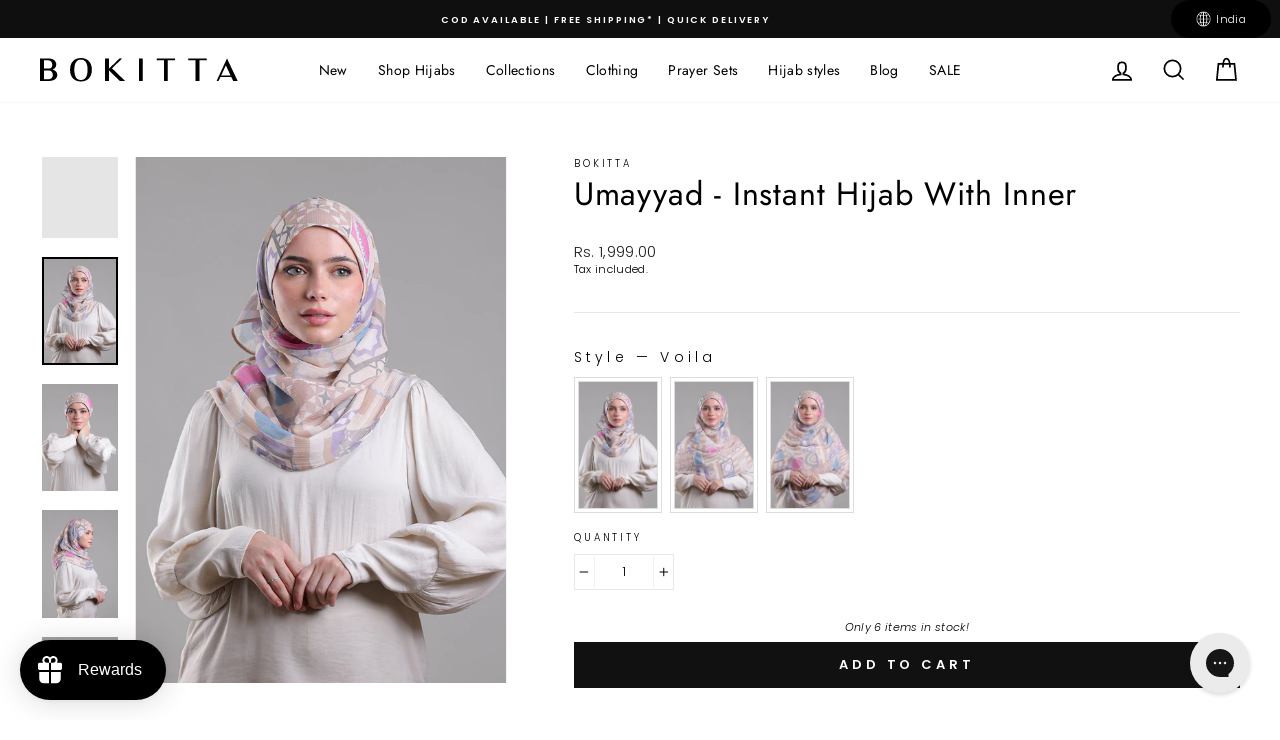

--- FILE ---
content_type: text/html; charset=utf-8
request_url: https://bokitta.in/products/umayyad-instant-hijab-with-inner
body_size: 73299
content:















<!doctype html>
<html class="no-js" lang="en" dir="ltr">
<head>


    <script type="text/javascript">
        var wpErrors = [];

        window.onerror = function(error, url, line) {
            wpErrors.push({
                errorMessage : error,
                lineNumber : line
            });
        };
    </script>
    <script src="https://app.speedboostr.io/lazyloadjs/bokitta2.myshopify.com.js?v=1768527593&shop=bokitta.in&page_type=product"></script>


<!-- starapps_core_start -->
<!-- This code is automatically managed by StarApps Studio -->
<!-- Please contact support@starapps.studio for any help -->
<!-- File location: snippets/starapps-core.liquid -->


    
<!-- starapps_core_end -->

  <meta charset="utf-8">
  <meta http-equiv="X-UA-Compatible" content="IE=edge,chrome=1">
  <meta name="viewport" content="width=device-width,initial-scale=1">
  <meta name="theme-color" content="#111111">
  <meta name="google-site-verification" content="sJ7DgYGATMC6oTOyiDy_s760yckB7WwU1YNWPv1h0RQ" />
  <meta name="google-site-verification" content="4up9u8QDDhnoQOCXsSTZcbAAqOw5XzQsyDR7gOhjsyU" />
  <meta name="google-site-verification" content="y79Izz9k8FMmxELb1GRn1lsmrIuyBhAXEH44o1cWz4o" />
  <link rel="canonical" href="https://bokitta.in/products/umayyad-instant-hijab-with-inner">
  <link rel="preconnect" href="https://cdn.shopify.com">
  <link rel="preconnect" href="https://fonts.shopifycdn.com">
  <link rel="dns-prefetch" href="https://productreviews.shopifycdn.com">
  <link rel="dns-prefetch" href="https://ajax.googleapis.com">
  <link rel="dns-prefetch" href="https://maps.googleapis.com">
  <link rel="dns-prefetch" href="https://maps.gstatic.com">
<script src="https://ajax.googleapis.com/ajax/libs/jquery/3.5.1/jquery.min.js"></script><link rel="shortcut icon" href="//bokitta.in/cdn/shop/files/Bokitta_favicon_6d75f095-7095-4393-b358-b0bc73e1f2b2_32x32.png?v=1632131440" type="image/png" /><title>Umayyad Printed Instant Bokitta Hijab
&ndash; BOKITTA India
</title>
<meta name="description" content="Bokitta™ Instant hijab are all Pin-less, slip-on hijabs that are lightweight and easy to wear as they are pre-sewn. There are different effortless styles and features for each hijab design. The fabrics used ensure breathability and comfort for modern Hijabi women. Available in freestyle crossed inner, carre, voila maxi, chic maxi, Vogue and posh styles. No pin needed. Instant Bokitta headscarf for women. Easy to wear hijab for ladies. Ready to wear hijab for girls. Printed instant hijab."><meta property="og:site_name" content="BOKITTA India">
  <meta property="og:url" content="https://bokitta.in/products/umayyad-instant-hijab-with-inner">
  <meta property="og:title" content="Umayyad - Instant Hijab With Inner">
  <meta property="og:type" content="product">
  <meta property="og:description" content="Bokitta™ Instant hijab are all Pin-less, slip-on hijabs that are lightweight and easy to wear as they are pre-sewn. There are different effortless styles and features for each hijab design. The fabrics used ensure breathability and comfort for modern Hijabi women. Available in freestyle crossed inner, carre, voila maxi, chic maxi, Vogue and posh styles. No pin needed. Instant Bokitta headscarf for women. Easy to wear hijab for ladies. Ready to wear hijab for girls. Printed instant hijab."><meta property="og:image" content="http://bokitta.in/cdn/shop/files/Umayyad2_0001_RALF2156_JPG.jpg?v=1717576791">
    <meta property="og:image:secure_url" content="https://bokitta.in/cdn/shop/files/Umayyad2_0001_RALF2156_JPG.jpg?v=1717576791">
    <meta property="og:image:width" content="834">
    <meta property="og:image:height" content="1180"><meta name="twitter:site" content="@">
  <meta name="twitter:card" content="summary_large_image">
  <meta name="twitter:title" content="Umayyad - Instant Hijab With Inner">
  <meta name="twitter:description" content="Bokitta™ Instant hijab are all Pin-less, slip-on hijabs that are lightweight and easy to wear as they are pre-sewn. There are different effortless styles and features for each hijab design. The fabrics used ensure breathability and comfort for modern Hijabi women. Available in freestyle crossed inner, carre, voila maxi, chic maxi, Vogue and posh styles. No pin needed. Instant Bokitta headscarf for women. Easy to wear hijab for ladies. Ready to wear hijab for girls. Printed instant hijab.">
<style data-shopify>@font-face {
  font-family: Jost;
  font-weight: 400;
  font-style: normal;
  font-display: swap;
  src: url("//bokitta.in/cdn/fonts/jost/jost_n4.d47a1b6347ce4a4c9f437608011273009d91f2b7.woff2") format("woff2"),
       url("//bokitta.in/cdn/fonts/jost/jost_n4.791c46290e672b3f85c3d1c651ef2efa3819eadd.woff") format("woff");
}

  @font-face {
  font-family: Poppins;
  font-weight: 300;
  font-style: normal;
  font-display: swap;
  src: url("//bokitta.in/cdn/fonts/poppins/poppins_n3.05f58335c3209cce17da4f1f1ab324ebe2982441.woff2") format("woff2"),
       url("//bokitta.in/cdn/fonts/poppins/poppins_n3.6971368e1f131d2c8ff8e3a44a36b577fdda3ff5.woff") format("woff");
}


  @font-face {
  font-family: Poppins;
  font-weight: 600;
  font-style: normal;
  font-display: swap;
  src: url("//bokitta.in/cdn/fonts/poppins/poppins_n6.aa29d4918bc243723d56b59572e18228ed0786f6.woff2") format("woff2"),
       url("//bokitta.in/cdn/fonts/poppins/poppins_n6.5f815d845fe073750885d5b7e619ee00e8111208.woff") format("woff");
}

  @font-face {
  font-family: Poppins;
  font-weight: 300;
  font-style: italic;
  font-display: swap;
  src: url("//bokitta.in/cdn/fonts/poppins/poppins_i3.8536b4423050219f608e17f134fe9ea3b01ed890.woff2") format("woff2"),
       url("//bokitta.in/cdn/fonts/poppins/poppins_i3.0f4433ada196bcabf726ed78f8e37e0995762f7f.woff") format("woff");
}

  @font-face {
  font-family: Poppins;
  font-weight: 600;
  font-style: italic;
  font-display: swap;
  src: url("//bokitta.in/cdn/fonts/poppins/poppins_i6.bb8044d6203f492888d626dafda3c2999253e8e9.woff2") format("woff2"),
       url("//bokitta.in/cdn/fonts/poppins/poppins_i6.e233dec1a61b1e7dead9f920159eda42280a02c3.woff") format("woff");
}

</style><link href="//bokitta.in/cdn/shop/t/3/assets/theme.css?v=175230881314729283811750250375" rel="stylesheet" type="text/css" media="all" />
<style data-shopify>:root {
    --typeHeaderPrimary: Jost;
    --typeHeaderFallback: sans-serif;
    --typeHeaderSize: 38px;
    --typeHeaderWeight: 400;
    --typeHeaderLineHeight: 1;
    --typeHeaderSpacing: 0.025em;

    --typeBasePrimary:Poppins;
    --typeBaseFallback:sans-serif;
    --typeBaseSize: 13px;
    --typeBaseWeight: 300;
    --typeBaseSpacing: 0.025em;
    --typeBaseLineHeight: 1.4;

    --typeCollectionTitle: 24px;

    --iconWeight: 4px;
    --iconLinecaps: miter;

    
      --buttonRadius: 0px;
    

    --colorGridOverlayOpacity: 0.2;
  }

  .placeholder-content {
    background-image: linear-gradient(100deg, #e5e5e5 40%, #dddddd 63%, #e5e5e5 79%);
  }</style><link href="//bokitta.in/cdn/shop/t/3/assets/custom-styling.css?v=148092114847428374331762929428" rel="stylesheet" type="text/css" media="all" />
  <script>
    document.documentElement.className = document.documentElement.className.replace('no-js', 'js');

    window.theme = window.theme || {};
    theme.routes = {
      home: "/",
      cart: "/cart.js",
      cartAdd: "/cart/add.js",
      cartChange: "/cart/change.js"
    };
    theme.strings = {
      soldOut: "Sold Out",
      unavailable: "Unavailable",
      stockLabel: "Only [count] items in stock!",
      willNotShipUntil: "Will not ship until [date]",
      willBeInStockAfter: "Will be in stock after [date]",
      waitingForStock: "Inventory on the way",
      savePrice: "Save [saved_amount]",
      cartEmpty: "Your cart is currently empty.",
      cartTermsConfirmation: "You must agree with the terms and conditions of sales to check out"
    };
    theme.settings = {
      dynamicVariantsEnable: true,
      dynamicVariantType: "button",
      cartType: "drawer",
      isCustomerTemplate: false,
      moneyFormat: "Rs. {{amount}}",
      saveType: "dollar",
      recentlyViewedEnabled: false,
      predictiveSearch: true,
      predictiveSearchType: "product,article,page,collection",
      inventoryThreshold: 8,
      quickView: true,
      themeName: 'Impulse',
      themeVersion: "4.0.0"
    };
  </script>

  
<!-- miniOrange SCRIPT START --><script src="https://store.xecurify.com/moas/rest/shopify/check?shop=bokitta2.myshopify.com" ></script><!-- miniOrange SCRIPT END --> 
 


  <script>window.performance && window.performance.mark && window.performance.mark('shopify.content_for_header.start');</script><meta name="facebook-domain-verification" content="e5isbuo44cq6mda3scr8hlqheggt65">
<meta name="facebook-domain-verification" content="k9nk7c3sbuq7plzm7r1vvhxmtd2p6x">
<meta name="google-site-verification" content="Lje3_Slzci55W66AghvgggGuRm8fEj0EMUqlC7YB10o">
<meta id="shopify-digital-wallet" name="shopify-digital-wallet" content="/53461942444/digital_wallets/dialog">
<link rel="alternate" type="application/json+oembed" href="https://bokitta.in/products/umayyad-instant-hijab-with-inner.oembed">
<script async="async" src="/checkouts/internal/preloads.js?locale=en-IN"></script>
<script id="shopify-features" type="application/json">{"accessToken":"ade146ccfdf9903b25c4d049f659ef9f","betas":["rich-media-storefront-analytics"],"domain":"bokitta.in","predictiveSearch":true,"shopId":53461942444,"locale":"en"}</script>
<script>var Shopify = Shopify || {};
Shopify.shop = "bokitta2.myshopify.com";
Shopify.locale = "en";
Shopify.currency = {"active":"INR","rate":"1.0"};
Shopify.country = "IN";
Shopify.theme = {"name":"15-03-2021","id":120768102572,"schema_name":"Impulse","schema_version":"4.0.0","theme_store_id":null,"role":"main"};
Shopify.theme.handle = "null";
Shopify.theme.style = {"id":null,"handle":null};
Shopify.cdnHost = "bokitta.in/cdn";
Shopify.routes = Shopify.routes || {};
Shopify.routes.root = "/";</script>
<script type="module">!function(o){(o.Shopify=o.Shopify||{}).modules=!0}(window);</script>
<script>!function(o){function n(){var o=[];function n(){o.push(Array.prototype.slice.apply(arguments))}return n.q=o,n}var t=o.Shopify=o.Shopify||{};t.loadFeatures=n(),t.autoloadFeatures=n()}(window);</script>
<script id="shop-js-analytics" type="application/json">{"pageType":"product"}</script>
<script defer="defer" async type="module" src="//bokitta.in/cdn/shopifycloud/shop-js/modules/v2/client.init-shop-cart-sync_IZsNAliE.en.esm.js"></script>
<script defer="defer" async type="module" src="//bokitta.in/cdn/shopifycloud/shop-js/modules/v2/chunk.common_0OUaOowp.esm.js"></script>
<script type="module">
  await import("//bokitta.in/cdn/shopifycloud/shop-js/modules/v2/client.init-shop-cart-sync_IZsNAliE.en.esm.js");
await import("//bokitta.in/cdn/shopifycloud/shop-js/modules/v2/chunk.common_0OUaOowp.esm.js");

  window.Shopify.SignInWithShop?.initShopCartSync?.({"fedCMEnabled":true,"windoidEnabled":true});

</script>
<script>(function() {
  var isLoaded = false;
  function asyncLoad() {
    if (isLoaded) return;
    isLoaded = true;
    var urls = ["https:\/\/cdn.shopify.com\/s\/files\/1\/0534\/6194\/2444\/t\/3\/assets\/loy_53461942444.js?v=1627385217\u0026shop=bokitta2.myshopify.com","\/\/cdn.shopify.com\/proxy\/1cc559e7f19836f69c651e2494ab5ad1c391843c7111fee6258e91bb79a082c7\/api.goaffpro.com\/loader.js?shop=bokitta2.myshopify.com\u0026sp-cache-control=cHVibGljLCBtYXgtYWdlPTkwMA","https:\/\/static.klaviyo.com\/onsite\/js\/klaviyo.js?company_id=TN6bDH\u0026shop=bokitta2.myshopify.com","https:\/\/static.klaviyo.com\/onsite\/js\/klaviyo.js?company_id=TN6bDH\u0026shop=bokitta2.myshopify.com","\/\/cdn.shopify.com\/s\/files\/1\/0257\/0108\/9360\/t\/85\/assets\/usf-license.js?shop=bokitta2.myshopify.com","https:\/\/config.gorgias.chat\/bundle-loader\/01GYCC5JQ0BY6EGXXDNXB8MWAF?source=shopify1click\u0026shop=bokitta2.myshopify.com","https:\/\/na.shgcdn3.com\/pixel-collector.js?shop=bokitta2.myshopify.com","https:\/\/cdn.9gtb.com\/loader.js?g_cvt_id=13185315-f7dd-413a-b4da-879ce61a9d23\u0026shop=bokitta2.myshopify.com"];
    for (var i = 0; i < urls.length; i++) {
      var s = document.createElement('script');
      s.type = 'text/javascript';
      s.async = true;
      s.src = urls[i];
      var x = document.getElementsByTagName('script')[0];
      x.parentNode.insertBefore(s, x);
    }
  };
  if(window.attachEvent) {
    window.attachEvent('onload', asyncLoad);
  } else {
    window.addEventListener('load', asyncLoad, false);
  }
})();</script>
<script id="__st">var __st={"a":53461942444,"offset":7200,"reqid":"8075638d-ab8c-4c76-9366-3920a01145f9-1768527593","pageurl":"bokitta.in\/products\/umayyad-instant-hijab-with-inner","u":"b883a0ef6454","p":"product","rtyp":"product","rid":9477217157412};</script>
<script>window.ShopifyPaypalV4VisibilityTracking = true;</script>
<script id="captcha-bootstrap">!function(){'use strict';const t='contact',e='account',n='new_comment',o=[[t,t],['blogs',n],['comments',n],[t,'customer']],c=[[e,'customer_login'],[e,'guest_login'],[e,'recover_customer_password'],[e,'create_customer']],r=t=>t.map((([t,e])=>`form[action*='/${t}']:not([data-nocaptcha='true']) input[name='form_type'][value='${e}']`)).join(','),a=t=>()=>t?[...document.querySelectorAll(t)].map((t=>t.form)):[];function s(){const t=[...o],e=r(t);return a(e)}const i='password',u='form_key',d=['recaptcha-v3-token','g-recaptcha-response','h-captcha-response',i],f=()=>{try{return window.sessionStorage}catch{return}},m='__shopify_v',_=t=>t.elements[u];function p(t,e,n=!1){try{const o=window.sessionStorage,c=JSON.parse(o.getItem(e)),{data:r}=function(t){const{data:e,action:n}=t;return t[m]||n?{data:e,action:n}:{data:t,action:n}}(c);for(const[e,n]of Object.entries(r))t.elements[e]&&(t.elements[e].value=n);n&&o.removeItem(e)}catch(o){console.error('form repopulation failed',{error:o})}}const l='form_type',E='cptcha';function T(t){t.dataset[E]=!0}const w=window,h=w.document,L='Shopify',v='ce_forms',y='captcha';let A=!1;((t,e)=>{const n=(g='f06e6c50-85a8-45c8-87d0-21a2b65856fe',I='https://cdn.shopify.com/shopifycloud/storefront-forms-hcaptcha/ce_storefront_forms_captcha_hcaptcha.v1.5.2.iife.js',D={infoText:'Protected by hCaptcha',privacyText:'Privacy',termsText:'Terms'},(t,e,n)=>{const o=w[L][v],c=o.bindForm;if(c)return c(t,g,e,D).then(n);var r;o.q.push([[t,g,e,D],n]),r=I,A||(h.body.append(Object.assign(h.createElement('script'),{id:'captcha-provider',async:!0,src:r})),A=!0)});var g,I,D;w[L]=w[L]||{},w[L][v]=w[L][v]||{},w[L][v].q=[],w[L][y]=w[L][y]||{},w[L][y].protect=function(t,e){n(t,void 0,e),T(t)},Object.freeze(w[L][y]),function(t,e,n,w,h,L){const[v,y,A,g]=function(t,e,n){const i=e?o:[],u=t?c:[],d=[...i,...u],f=r(d),m=r(i),_=r(d.filter((([t,e])=>n.includes(e))));return[a(f),a(m),a(_),s()]}(w,h,L),I=t=>{const e=t.target;return e instanceof HTMLFormElement?e:e&&e.form},D=t=>v().includes(t);t.addEventListener('submit',(t=>{const e=I(t);if(!e)return;const n=D(e)&&!e.dataset.hcaptchaBound&&!e.dataset.recaptchaBound,o=_(e),c=g().includes(e)&&(!o||!o.value);(n||c)&&t.preventDefault(),c&&!n&&(function(t){try{if(!f())return;!function(t){const e=f();if(!e)return;const n=_(t);if(!n)return;const o=n.value;o&&e.removeItem(o)}(t);const e=Array.from(Array(32),(()=>Math.random().toString(36)[2])).join('');!function(t,e){_(t)||t.append(Object.assign(document.createElement('input'),{type:'hidden',name:u})),t.elements[u].value=e}(t,e),function(t,e){const n=f();if(!n)return;const o=[...t.querySelectorAll(`input[type='${i}']`)].map((({name:t})=>t)),c=[...d,...o],r={};for(const[a,s]of new FormData(t).entries())c.includes(a)||(r[a]=s);n.setItem(e,JSON.stringify({[m]:1,action:t.action,data:r}))}(t,e)}catch(e){console.error('failed to persist form',e)}}(e),e.submit())}));const S=(t,e)=>{t&&!t.dataset[E]&&(n(t,e.some((e=>e===t))),T(t))};for(const o of['focusin','change'])t.addEventListener(o,(t=>{const e=I(t);D(e)&&S(e,y())}));const B=e.get('form_key'),M=e.get(l),P=B&&M;t.addEventListener('DOMContentLoaded',(()=>{const t=y();if(P)for(const e of t)e.elements[l].value===M&&p(e,B);[...new Set([...A(),...v().filter((t=>'true'===t.dataset.shopifyCaptcha))])].forEach((e=>S(e,t)))}))}(h,new URLSearchParams(w.location.search),n,t,e,['guest_login'])})(!0,!0)}();</script>
<script integrity="sha256-4kQ18oKyAcykRKYeNunJcIwy7WH5gtpwJnB7kiuLZ1E=" data-source-attribution="shopify.loadfeatures" defer="defer" src="//bokitta.in/cdn/shopifycloud/storefront/assets/storefront/load_feature-a0a9edcb.js" crossorigin="anonymous"></script>
<script data-source-attribution="shopify.dynamic_checkout.dynamic.init">var Shopify=Shopify||{};Shopify.PaymentButton=Shopify.PaymentButton||{isStorefrontPortableWallets:!0,init:function(){window.Shopify.PaymentButton.init=function(){};var t=document.createElement("script");t.src="https://bokitta.in/cdn/shopifycloud/portable-wallets/latest/portable-wallets.en.js",t.type="module",document.head.appendChild(t)}};
</script>
<script data-source-attribution="shopify.dynamic_checkout.buyer_consent">
  function portableWalletsHideBuyerConsent(e){var t=document.getElementById("shopify-buyer-consent"),n=document.getElementById("shopify-subscription-policy-button");t&&n&&(t.classList.add("hidden"),t.setAttribute("aria-hidden","true"),n.removeEventListener("click",e))}function portableWalletsShowBuyerConsent(e){var t=document.getElementById("shopify-buyer-consent"),n=document.getElementById("shopify-subscription-policy-button");t&&n&&(t.classList.remove("hidden"),t.removeAttribute("aria-hidden"),n.addEventListener("click",e))}window.Shopify?.PaymentButton&&(window.Shopify.PaymentButton.hideBuyerConsent=portableWalletsHideBuyerConsent,window.Shopify.PaymentButton.showBuyerConsent=portableWalletsShowBuyerConsent);
</script>
<script data-source-attribution="shopify.dynamic_checkout.cart.bootstrap">document.addEventListener("DOMContentLoaded",(function(){function t(){return document.querySelector("shopify-accelerated-checkout-cart, shopify-accelerated-checkout")}if(t())Shopify.PaymentButton.init();else{new MutationObserver((function(e,n){t()&&(Shopify.PaymentButton.init(),n.disconnect())})).observe(document.body,{childList:!0,subtree:!0})}}));
</script>

<script>window.performance && window.performance.mark && window.performance.mark('shopify.content_for_header.end');</script>
  





  <script type="text/javascript">
    
      window.__shgMoneyFormat = window.__shgMoneyFormat || {"INR":{"currency":"INR","currency_symbol":"Rs.","currency_symbol_location":"left","decimal_places":2,"decimal_separator":".","thousands_separator":","}};
    
    window.__shgCurrentCurrencyCode = window.__shgCurrentCurrencyCode || {
      currency: "INR",
      currency_symbol: "₹",
      decimal_separator: ".",
      thousands_separator: ",",
      decimal_places: 2,
      currency_symbol_location: "left"
    };
  </script>


 

	<!-- "snippets/vitals-loader.liquid" was not rendered, the associated app was uninstalled -->
<script>window._usfTheme={
    id:120768102572,
    name:"Impulse",
    version:"4.0.0",
    vendor:"Archetype Themes",
    applied:1,
    assetUrl:"//bokitta.in/cdn/shop/t/3/assets/usf-boot.js?v=139177997387666264121746604602"
};
window._usfCustomerTags = null;
window._usfCollectionId = null;
window._usfCollectionDefaultSort = null;
window._usfLocale = "en";
window._usfRootUrl = "\/";
window.usf = {
  settings: {"online":1,"version":"1.0.2.4112","shop":"bokitta2.myshopify.com","siteId":"d8b6701b-4ff6-4dde-9b24-e91692cd0496","resUrl":"//cdn.shopify.com/s/files/1/0257/0108/9360/t/85/assets/","analyticsApiUrl":"https://svc-1001-analytics-usf.hotyon.com/set","searchSvcUrl":"https://svc-1001-usf.hotyon.com/","enabledPlugins":["review-judgeme","collections-sort-orders"],"showGotoTop":1,"mobileBreakpoint":767,"decimals":2,"decimalDisplay":".","thousandSeparator":",","currency":"INR","priceLongFormat":"Rs. {0}","priceFormat":"Rs. {0}","plugins":{},"revision":86784754,"filters":{"filtersHorzStyle":"default","filtersHorzPosition":"left","filtersMobileStyle":"default"},"instantSearch":{"online":1,"searchBoxSelector":"input[name=q]","numOfSuggestions":6,"numOfProductMatches":6,"numOfCollections":4,"numOfPages":4,"layout":"two-columns","productDisplayType":"list","productColumnPosition":"left","productsPerRow":2,"showPopularProducts":1,"numOfPopularProducts":6,"numOfRecentSearches":5},"search":{"online":1,"sortFields":["r","bestselling","title","-title","date","-date","price","-price","percentSale","-percentSale","-discount"],"searchResultsUrl":"/pages/search-results-2","more":"more","itemsPerPage":28,"imageSizeType":"fixed","imageSize":"600,350","showSearchInputOnSearchPage":1,"showAltImage":1,"showVendor":1,"showSale":1,"showSoldOut":1,"canChangeUrl":1},"collections":{"online":1,"collectionsPageUrl":"/pages/collections"},"filterNavigation":{"showFilterArea":1,"showSingle":1,"showProductCount":1},"translation_en":{"search":"Search","latestSearches":"Latest searches","popularSearches":"Popular searches","viewAllResultsFor":"view all results for <span class=\"usf-highlight\">{0}</span>","viewAllResults":"view all results","noMatchesFoundFor":"No matches found for \"<b>{0}</b>\". Please try again with a different term.","productSearchResultWithTermSummary":"<b>{0}</b> results for '<b>{1}</b>'","productSearchResultSummary":"<b>{0}</b> products","productSearchNoResults":"<h2>No matching for '<b>{0}</b>'.</h2><p>But don't give up – check the filters, spelling or try less specific search terms.</p>","productSearchNoResultsEmptyTerm":"<h2>No results found.</h2><p>But don't give up – check the filters or try less specific terms.</p>","clearAll":"Clear all","clear":"Clear","clearAllFilters":"Clear all filters","clearFiltersBy":"Clear filters by {0}","filterBy":"Filter by {0}","sort":"Sort","sortBy_r":"Relevance","sortBy_title":"Title: A-Z","sortBy_-title":"Title: Z-A","sortBy_date":"Date: Old to New","sortBy_-date":"Date: New to Old","sortBy_price":"Price: Low to High","sortBy_-price":"Price: High to Low","sortBy_percentSale":"Percent sales: Low to High","sortBy_-percentSale":"Percent sales: High to Low","sortBy_-discount":"Discount: High to Low","sortBy_bestselling":"Best selling","sortBy_-available":"Inventory: High to Low","sortBy_producttype":"Product Type: A-Z","sortBy_-producttype":"Product Type: Z-A","sortBy_random":"Random","filters":"Filters","filterOptions":"Filter options","clearFilterOptions":"Clear all filter options","youHaveViewed":"You've viewed {0} of {1} products","loadMore":"Load more","loadPrev":"Load previous","productMatches":"Product matches","trending":"Trending","didYouMean":"Sorry, nothing found for '<b>{0}</b>'.<br>Did you mean '<b>{1}</b>'?","searchSuggestions":"Search suggestions","popularSearch":"Popular search","quantity":"Quantity","selectedVariantNotAvailable":"The selected variant is not available.","addToCart":"Add to cart","seeFullDetails":"See full details","chooseOptions":"Choose options","quickView":"Quick view","sale":"Sale","save":"Save","soldOut":"Sold out","viewItems":"View items","more":"More","all":"All","prevPage":"Previous page","gotoPage":"Go to page {0}","nextPage":"Next page","from":"From","collections":"Collections","pages":"Pages","sortBy_option:Choose Color:":"Choose Color:: A-Z","sortBy_-option:Choose Color:":"Choose Color:: Z-A","sortBy_option:Choose Style:":"Choose Style:: A-Z","sortBy_-option:Choose Style:":"Choose Style:: Z-A","sortBy_option:Color":"Color: A-Z","sortBy_-option:Color":"Color: Z-A","sortBy_option:Face Size":"Face Size: A-Z","sortBy_-option:Face Size":"Face Size: Z-A","sortBy_option:Inner":"Inner: A-Z","sortBy_-option:Inner":"Inner: Z-A","sortBy_option:Length":"Length: A-Z","sortBy_-option:Length":"Length: Z-A","sortBy_option:Size":"Size: A-Z","sortBy_-option:Size":"Size: Z-A","sortBy_option:Style":"Style: A-Z","sortBy_-option:Style":"Style: Z-A"}}
}
</script>
<script src="//bokitta.in/cdn/shop/t/3/assets/usf-boot.js?v=139177997387666264121746604602" async></script>




  <script src="//bokitta.in/cdn/shop/t/3/assets/vendor-scripts-v8.js" defer="defer"></script><script src="//bokitta.in/cdn/shop/t/3/assets/theme.js?v=37478799173788845671733136267" defer="defer"></script><script type="text/javascript">
  window.Rivo = window.Rivo || {};
  window.Rivo.common = window.Rivo.common || {};
  window.Rivo.common.shop = {
    permanent_domain: 'bokitta2.myshopify.com',
    currency: "INR",
    money_format: "Rs. {{amount}}",
    id: 53461942444
  };
  

  window.Rivo.common.template = 'product';
  window.Rivo.common.cart = {};
  window.Rivo.global_config = {"asset_urls":{"loy":{"api_js":"https:\/\/cdn.shopify.com\/s\/files\/1\/0194\/1736\/6592\/t\/1\/assets\/ba_rivo_api.js?v=1764090844","lp_js":"https:\/\/cdn.shopify.com\/s\/files\/1\/0194\/1736\/6592\/t\/1\/assets\/ba_rivo_lp.js?v=1764090843","lp_css":"https:\/\/cdn.shopify.com\/s\/files\/1\/0194\/1736\/6592\/t\/1\/assets\/ba_rivo_lp.css?v=1763487440","profile_js":"https:\/\/cdn.shopify.com\/s\/files\/1\/0194\/1736\/6592\/t\/1\/assets\/ba_rivo_profile.js?v=1764090842","profile_css":"https:\/\/cdn.shopify.com\/s\/files\/1\/0194\/1736\/6592\/t\/1\/assets\/ba_rivo_profile.css?v=1765147386","init_js":"https:\/\/cdn.shopify.com\/s\/files\/1\/0194\/1736\/6592\/t\/1\/assets\/ba_loy_init.js?v=1764090841","referrals_js":"https:\/\/cdn.shopify.com\/s\/files\/1\/0194\/1736\/6592\/t\/1\/assets\/ba_loy_referrals.js?v=1764090845","referrals_css":"https:\/\/cdn.shopify.com\/s\/files\/1\/0194\/1736\/6592\/t\/1\/assets\/ba_loy_referrals.css?v=1700287043","widget_js":"https:\/\/cdn.shopify.com\/s\/files\/1\/0037\/2110\/1430\/t\/963\/assets\/ba_loy_widget.js?v=1728252181","widget_css":"https:\/\/cdn.shopify.com\/s\/files\/1\/0194\/1736\/6592\/t\/1\/assets\/ba_loy_widget.css?v=1692840875","page_init_js":"https:\/\/cdn.shopify.com\/s\/files\/1\/0194\/1736\/6592\/t\/1\/assets\/ba_loy_page_init.js?v=1711433130","page_widget_js":"https:\/\/cdn.shopify.com\/s\/files\/1\/0194\/1736\/6592\/t\/1\/assets\/ba_loy_page_widget.js?v=1711432435","page_widget_css":"https:\/\/cdn.shopify.com\/s\/files\/1\/0194\/1736\/6592\/t\/1\/assets\/ba_loy_page.css?v=1693059047","page_preview_js":null,"app_proxy_applications_js":"https:\/\/cdn.shopify.com\/s\/files\/1\/0194\/1736\/6592\/t\/1\/assets\/app_proxy_application.js?v=1708835151"},"forms":{"init_js":"https:\/\/cdn.shopify.com\/s\/files\/1\/0194\/1736\/6592\/t\/1\/assets\/ba_forms_init.js?v=1711433134","widget_js":"https:\/\/cdn.shopify.com\/s\/files\/1\/0194\/1736\/6592\/t\/1\/assets\/ba_forms_widget.js?v=1711433135","forms_css":"https:\/\/cdn.shopify.com\/s\/files\/1\/0194\/1736\/6592\/t\/1\/assets\/ba_forms.css?v=1691714518"},"global":{"helper_js":"https:\/\/cdn.shopify.com\/s\/files\/1\/0194\/1736\/6592\/t\/1\/assets\/ba_tracking.js?v=1764090840"}},"proxy_paths":{"loy":"\/apps\/ba-loy","app_metrics":"\/apps\/ba-loy\/app_metrics"},"aat":["loy"],"pv":false,"sts":false,"bam":true,"batc":true,"fetch_url_to_string":false,"base_money_format":"Rs. {{amount}}","online_store_version":1,"loy_js_api_enabled":false,"hide_console_ad":false,"shopify_markets_enabled":false,"google_client_id":"105612801293-i27f7uh4jfd7tajl14hqbqlvd6dr5psc.apps.googleusercontent.com","multipass_v_token":false,"clear_latest_order_cache":false,"shop":{"id":53461942444,"name":"BOKITTA India","domain":"bokitta.in"},"theme_extension_local_assets":false};

  
    if (window.Rivo.common.template == 'product'){
      window.Rivo.common.product = {
        id: 9477217157412, price: 179900, handle: "umayyad-instant-hijab-with-inner", tags: null,
        available: true, title: "Umayyad - Instant Hijab With Inner", variants: [{"id":49123388555556,"title":"Freestyle (Straight Inner)","option1":"Freestyle (Straight Inner)","option2":null,"option3":null,"sku":"FSBSFUC5DA03","requires_shipping":true,"taxable":true,"featured_image":{"id":48428103532836,"product_id":9477217157412,"position":1,"created_at":"2024-06-05T11:39:49+03:00","updated_at":"2024-06-05T11:39:51+03:00","alt":"#style_freestyle-straight-inner","width":834,"height":1180,"src":"\/\/bokitta.in\/cdn\/shop\/files\/Umayyad2_0001_RALF2156_JPG.jpg?v=1717576791","variant_ids":[49123388555556]},"available":false,"name":"Umayyad - Instant Hijab With Inner - Freestyle (Straight Inner)","public_title":"Freestyle (Straight Inner)","options":["Freestyle (Straight Inner)"],"price":199900,"weight":0,"compare_at_price":null,"inventory_management":"shopify","barcode":"432-C03-09","featured_media":{"alt":"#style_freestyle-straight-inner","id":40916373209380,"position":1,"preview_image":{"aspect_ratio":0.707,"height":1180,"width":834,"src":"\/\/bokitta.in\/cdn\/shop\/files\/Umayyad2_0001_RALF2156_JPG.jpg?v=1717576791"}},"requires_selling_plan":false,"selling_plan_allocations":[]},{"id":49123388588324,"title":"Freestyle (Crossed Inner)","option1":"Freestyle (Crossed Inner)","option2":null,"option3":null,"sku":"FSXSFUC5DA03","requires_shipping":true,"taxable":true,"featured_image":{"id":48428105826596,"product_id":9477217157412,"position":7,"created_at":"2024-06-05T11:40:00+03:00","updated_at":"2024-06-05T11:40:02+03:00","alt":"#style_freestyle-crossed-inner","width":834,"height":1180,"src":"\/\/bokitta.in\/cdn\/shop\/files\/Umayyad2_0007_RALF2164_JPG.jpg?v=1717576802","variant_ids":[49123388588324]},"available":false,"name":"Umayyad - Instant Hijab With Inner - Freestyle (Crossed Inner)","public_title":"Freestyle (Crossed Inner)","options":["Freestyle (Crossed Inner)"],"price":219900,"weight":0,"compare_at_price":null,"inventory_management":"shopify","barcode":"432-C06-03b","featured_media":{"alt":"#style_freestyle-crossed-inner","id":40916375601444,"position":7,"preview_image":{"aspect_ratio":0.707,"height":1180,"width":834,"src":"\/\/bokitta.in\/cdn\/shop\/files\/Umayyad2_0007_RALF2164_JPG.jpg?v=1717576802"}},"requires_selling_plan":false,"selling_plan_allocations":[]},{"id":49123388621092,"title":"Voila","option1":"Voila","option2":null,"option3":null,"sku":"VOSSFUC5DA03","requires_shipping":true,"taxable":true,"featured_image":{"id":48428108546340,"product_id":9477217157412,"position":13,"created_at":"2024-06-05T11:40:13+03:00","updated_at":"2024-06-05T11:40:14+03:00","alt":"#style_voila","width":834,"height":1180,"src":"\/\/bokitta.in\/cdn\/shop\/files\/Umayyad1_0012_RALF2128_JPG.jpg?v=1717576814","variant_ids":[49123388621092]},"available":true,"name":"Umayyad - Instant Hijab With Inner - Voila","public_title":"Voila","options":["Voila"],"price":199900,"weight":0,"compare_at_price":null,"inventory_management":"shopify","barcode":"432-A05-14b","featured_media":{"alt":"#style_voila","id":40916378321188,"position":13,"preview_image":{"aspect_ratio":0.707,"height":1180,"width":834,"src":"\/\/bokitta.in\/cdn\/shop\/files\/Umayyad1_0012_RALF2128_JPG.jpg?v=1717576814"}},"requires_selling_plan":false,"selling_plan_allocations":[]},{"id":49123388653860,"title":"Voila Maxi","option1":"Voila Maxi","option2":null,"option3":null,"sku":"VOMSFUC5DA03","requires_shipping":true,"taxable":true,"featured_image":{"id":48428112118052,"product_id":9477217157412,"position":19,"created_at":"2024-06-05T11:40:23+03:00","updated_at":"2024-06-05T11:40:25+03:00","alt":"#style_voila-maxi","width":834,"height":1180,"src":"\/\/bokitta.in\/cdn\/shop\/files\/Umayyad1_0016_RALF2132_JPG.jpg?v=1717576825","variant_ids":[49123388653860]},"available":true,"name":"Umayyad - Instant Hijab With Inner - Voila Maxi","public_title":"Voila Maxi","options":["Voila Maxi"],"price":209900,"weight":0,"compare_at_price":null,"inventory_management":"shopify","barcode":"432-A06-11","featured_media":{"alt":"#style_voila-maxi","id":40916381663524,"position":19,"preview_image":{"aspect_ratio":0.707,"height":1180,"width":834,"src":"\/\/bokitta.in\/cdn\/shop\/files\/Umayyad1_0016_RALF2132_JPG.jpg?v=1717576825"}},"requires_selling_plan":false,"selling_plan_allocations":[]},{"id":49123388686628,"title":"Voila Maxi Plus","option1":"Voila Maxi Plus","option2":null,"option3":null,"sku":"VMPSFUC5DA03","requires_shipping":true,"taxable":true,"featured_image":{"id":48428115460388,"product_id":9477217157412,"position":25,"created_at":"2024-06-05T11:40:36+03:00","updated_at":"2024-06-05T11:40:37+03:00","alt":"#style_voila-maxi-plus","width":834,"height":1180,"src":"\/\/bokitta.in\/cdn\/shop\/files\/Umayyad1_0021_RALF2138_JPG.jpg?v=1717576837","variant_ids":[49123388686628]},"available":true,"name":"Umayyad - Instant Hijab With Inner - Voila Maxi Plus","public_title":"Voila Maxi Plus","options":["Voila Maxi Plus"],"price":279900,"weight":0,"compare_at_price":null,"inventory_management":"shopify","barcode":"432-D05-04b","featured_media":{"alt":"#style_voila-maxi-plus","id":40916385300772,"position":25,"preview_image":{"aspect_ratio":0.707,"height":1180,"width":834,"src":"\/\/bokitta.in\/cdn\/shop\/files\/Umayyad1_0021_RALF2138_JPG.jpg?v=1717576837"}},"requires_selling_plan":false,"selling_plan_allocations":[]},{"id":49123388719396,"title":"Chic","option1":"Chic","option2":null,"option3":null,"sku":"CHSSFUC5DA03","requires_shipping":true,"taxable":true,"featured_image":{"id":48428119064868,"product_id":9477217157412,"position":31,"created_at":"2024-06-05T11:40:47+03:00","updated_at":"2024-06-05T11:40:49+03:00","alt":"#style_chic","width":834,"height":1180,"src":"\/\/bokitta.in\/cdn\/shop\/files\/Umayyad1_0026_RALF2143_JPG.jpg?v=1717576849","variant_ids":[49123388719396]},"available":false,"name":"Umayyad - Instant Hijab With Inner - Chic","public_title":"Chic","options":["Chic"],"price":209900,"weight":0,"compare_at_price":null,"inventory_management":"shopify","barcode":"432-C02-03b","featured_media":{"alt":"#style_chic","id":40916388643108,"position":31,"preview_image":{"aspect_ratio":0.707,"height":1180,"width":834,"src":"\/\/bokitta.in\/cdn\/shop\/files\/Umayyad1_0026_RALF2143_JPG.jpg?v=1717576849"}},"requires_selling_plan":false,"selling_plan_allocations":[]},{"id":49123388752164,"title":"Chic Maxi","option1":"Chic Maxi","option2":null,"option3":null,"sku":"CHMSFUC5DA03","requires_shipping":true,"taxable":true,"featured_image":{"id":48428122439972,"product_id":9477217157412,"position":38,"created_at":"2024-06-05T11:41:01+03:00","updated_at":"2024-06-05T11:41:03+03:00","alt":"#style_chic-maxi","width":834,"height":1180,"src":"\/\/bokitta.in\/cdn\/shop\/files\/Umayyad1_0032_RALF2150_JPG.jpg?v=1717576863","variant_ids":[49123388752164]},"available":false,"name":"Umayyad - Instant Hijab With Inner - Chic Maxi","public_title":"Chic Maxi","options":["Chic Maxi"],"price":219900,"weight":0,"compare_at_price":null,"inventory_management":"shopify","barcode":"432-C02-010e","featured_media":{"alt":"#style_chic-maxi","id":40916392542500,"position":38,"preview_image":{"aspect_ratio":0.707,"height":1180,"width":834,"src":"\/\/bokitta.in\/cdn\/shop\/files\/Umayyad1_0032_RALF2150_JPG.jpg?v=1717576863"}},"requires_selling_plan":false,"selling_plan_allocations":[]},{"id":49123388784932,"title":"Carre'","option1":"Carre'","option2":null,"option3":null,"sku":"CSHSFUC5DA03","requires_shipping":true,"taxable":true,"featured_image":{"id":48428126503204,"product_id":9477217157412,"position":44,"created_at":"2024-06-05T11:41:14+03:00","updated_at":"2024-06-05T11:41:16+03:00","alt":"#style_carre","width":834,"height":1180,"src":"\/\/bokitta.in\/cdn\/shop\/files\/Umayyad2_0013_RALF2170_JPG.jpg?v=1717576876","variant_ids":[49123388784932]},"available":false,"name":"Umayyad - Instant Hijab With Inner - Carre'","public_title":"Carre'","options":["Carre'"],"price":189900,"weight":0,"compare_at_price":null,"inventory_management":"shopify","barcode":"432-D02-03e","featured_media":{"alt":"#style_carre","id":40916396769572,"position":44,"preview_image":{"aspect_ratio":0.707,"height":1180,"width":834,"src":"\/\/bokitta.in\/cdn\/shop\/files\/Umayyad2_0013_RALF2170_JPG.jpg?v=1717576876"}},"requires_selling_plan":false,"selling_plan_allocations":[]},{"id":49123388817700,"title":"Posh","option1":"Posh","option2":null,"option3":null,"sku":"PLHSFUC5DA03","requires_shipping":true,"taxable":true,"featured_image":{"id":48428130074916,"product_id":9477217157412,"position":50,"created_at":"2024-06-05T11:41:26+03:00","updated_at":"2024-06-05T11:41:28+03:00","alt":"#style_posh","width":834,"height":1180,"src":"\/\/bokitta.in\/cdn\/shop\/files\/Umayyad2_0018_RALF2178_JPG_e8be88e4-4db0-4cff-a524-a6975cdfc694.jpg?v=1717576888","variant_ids":[49123388817700]},"available":false,"name":"Umayyad - Instant Hijab With Inner - Posh","public_title":"Posh","options":["Posh"],"price":189900,"weight":0,"compare_at_price":null,"inventory_management":"shopify","barcode":"432-D02-01e","featured_media":{"alt":"#style_posh","id":40916400144676,"position":50,"preview_image":{"aspect_ratio":0.707,"height":1180,"width":834,"src":"\/\/bokitta.in\/cdn\/shop\/files\/Umayyad2_0018_RALF2178_JPG_e8be88e4-4db0-4cff-a524-a6975cdfc694.jpg?v=1717576888"}},"requires_selling_plan":false,"selling_plan_allocations":[]},{"id":49123388850468,"title":"Loose Vogue","option1":"Loose Vogue","option2":null,"option3":null,"sku":"SLHSFUC5DA03","requires_shipping":true,"taxable":true,"featured_image":{"id":48428134334756,"product_id":9477217157412,"position":57,"created_at":"2024-06-05T11:41:42+03:00","updated_at":"2024-06-05T11:41:43+03:00","alt":"#style_loose-vogue","width":834,"height":1180,"src":"\/\/bokitta.in\/cdn\/shop\/files\/Umayyad1_0000_RALF2114_JPG.jpg?v=1717576903","variant_ids":[49123388850468]},"available":false,"name":"Umayyad - Instant Hijab With Inner - Loose Vogue","public_title":"Loose Vogue","options":["Loose Vogue"],"price":189900,"weight":0,"compare_at_price":null,"inventory_management":"shopify","barcode":"432-D03-10e","featured_media":{"alt":"#style_loose-vogue","id":40916404568356,"position":57,"preview_image":{"aspect_ratio":0.707,"height":1180,"width":834,"src":"\/\/bokitta.in\/cdn\/shop\/files\/Umayyad1_0000_RALF2114_JPG.jpg?v=1717576903"}},"requires_selling_plan":false,"selling_plan_allocations":[]},{"id":49123388883236,"title":"Loose Cap Shawl","option1":"Loose Cap Shawl","option2":null,"option3":null,"sku":"TISSFUC5DA03","requires_shipping":true,"taxable":true,"featured_image":{"id":48428136988964,"product_id":9477217157412,"position":61,"created_at":"2024-06-05T11:41:50+03:00","updated_at":"2024-06-05T11:41:52+03:00","alt":"#style_loose-cap-shawl","width":834,"height":1180,"src":"\/\/bokitta.in\/cdn\/shop\/files\/Umayyad1_0006_RALF2122_JPG.jpg?v=1717576912","variant_ids":[49123388883236]},"available":false,"name":"Umayyad - Instant Hijab With Inner - Loose Cap Shawl","public_title":"Loose Cap Shawl","options":["Loose Cap Shawl"],"price":179900,"weight":0,"compare_at_price":null,"inventory_management":"shopify","barcode":"432-C05-13e","featured_media":{"alt":"#style_loose-cap-shawl","id":40916407288100,"position":61,"preview_image":{"aspect_ratio":0.707,"height":1180,"width":834,"src":"\/\/bokitta.in\/cdn\/shop\/files\/Umayyad1_0006_RALF2122_JPG.jpg?v=1717576912"}},"requires_selling_plan":false,"selling_plan_allocations":[]}]
      };
    }
  

    window.Rivo.loy_config = {"brand_theme_settings":{"enabled":true,"button_bg":"#f8bbd0","header_bg":"#000000","desc_color":"#737376","icon_color":"#3a3a3a","link_color":"#f8bbd0","visibility":"both","cards_shape":"rounded","hide_widget":false,"launcher_bg":"#000000","mobile_icon":"star","mobile_text":"Rewards","title_color":"#212b36","banner_image":"","desktop_icon":"gift","desktop_text":"Rewards","inputs_shape":"rounded","primary_font":null,"buttons_shape":"rounded","mobile_layout":"icon_with_text","primary_color":"#f8bbd0","desktop_layout":"icon_with_text","launcher_shape":"circle","secondary_font":null,"container_shape":"rounded","mobile_placement":"left","button_text_color":"#fff","desktop_placement":"left","header_text_color":"#fff","powered_by_hidden":true,"launcher_text_color":"#ffffff","mobile_side_spacing":20,"desktop_side_spacing":20,"panel_order_settings":{"vip":3,"points":1,"referrals":2},"visibility_condition":"","mobile_bottom_spacing":20,"desktop_bottom_spacing":20,"hide_widget_permanently":false,"widget_icon_preview_url":"","hide_widget_launcher_on_mobile":false,"widget_banner_image_preview_url":""},"launcher_style_settings":{"enabled":true,"button_bg":"#f8bbd0","header_bg":"#000000","desc_color":"#737376","icon_color":"#3a3a3a","link_color":"#f8bbd0","visibility":"both","cards_shape":"rounded","hide_widget":false,"launcher_bg":"#000000","mobile_icon":"star","mobile_text":"Rewards","title_color":"#212b36","banner_image":"","desktop_icon":"gift","desktop_text":"Rewards","inputs_shape":"rounded","primary_font":null,"buttons_shape":"rounded","mobile_layout":"icon_with_text","primary_color":"#f8bbd0","desktop_layout":"icon_with_text","launcher_shape":"circle","secondary_font":null,"container_shape":"rounded","mobile_placement":"left","button_text_color":"#fff","desktop_placement":"left","header_text_color":"#fff","powered_by_hidden":true,"launcher_text_color":"#ffffff","mobile_side_spacing":20,"desktop_side_spacing":20,"panel_order_settings":{"vip":3,"points":1,"referrals":2},"visibility_condition":"","mobile_bottom_spacing":20,"desktop_bottom_spacing":20,"hide_widget_permanently":false,"widget_icon_preview_url":"","hide_widget_launcher_on_mobile":false,"widget_banner_image_preview_url":""},"points_program_enabled":true,"referral_program_enabled":true,"membership_program_enabled":false,"vip_program_enabled":false,"vip_program_tier_type":"points_earned","vip_program_period":"lifetime","floating_widget_settings":{"enabled":true,"button_bg":"#f8bbd0","header_bg":"#000000","desc_color":"#737376","icon_color":"#3a3a3a","link_color":"#f8bbd0","visibility":"both","cards_shape":"rounded","hide_widget":false,"launcher_bg":"#000000","mobile_icon":"star","mobile_text":"Rewards","title_color":"#212b36","banner_image":"","desktop_icon":"gift","desktop_text":"Rewards","inputs_shape":"rounded","primary_font":null,"buttons_shape":"rounded","mobile_layout":"icon_with_text","primary_color":"#f8bbd0","desktop_layout":"icon_with_text","launcher_shape":"circle","secondary_font":null,"container_shape":"rounded","mobile_placement":"left","button_text_color":"#fff","desktop_placement":"left","header_text_color":"#fff","powered_by_hidden":true,"launcher_text_color":"#ffffff","mobile_side_spacing":20,"desktop_side_spacing":20,"panel_order_settings":{},"visibility_condition":"","mobile_bottom_spacing":20,"desktop_bottom_spacing":20,"hide_widget_permanently":false,"widget_icon_preview_url":"","hide_widget_launcher_on_mobile":false,"widget_banner_image_preview_url":"","desktop_launcher_icon":null,"mobile_launcher_icon":null},"widget_custom_icons":{"brand_icon":null,"rewards":null,"ways_to_earn":null,"ways_to_redeem":null},"widget_css":"#baLoySectionWrapper .ba-loy-bg-color {\n  background: linear-gradient(125deg, hsla(0,0%,0%,1), hsla(0,9%,0%,1));\n}\n\n#baLoySectionWrapper .section-panel-wrapper {\n  box-shadow:rgba(0, 0, 0, 0.1) 0px 4px 15px 0px, rgba(0, 0, 0, 0.1) 0px 1px 2px 0px, #000000 0px 2px 0px 0px inset;\n}\n\n\n\n\n.header-main, .header-secondary, .points-expiry-desc {\n\tcolor: #fff !important;\n}\n.main-default a.sign-in{\n  color: #f8bbd0 !important;\n}\n\n.section-table-piece-detail-items .li-img path {\n  fill: #3a3a3a;\n}\n\n.buttons-icons-detail-image .li-img {\n  fill: #3a3a3a;\n}\n\n#baLoySectionWrapper .loy-button-main{\n    background: #f8bbd0;\n    color: #fff;\n}\n\n  #baLoySectionWrapper .loy-button-main{\n    color: #fff;\n  }\n\n  #baLoySectionWrapper .main-default, #baLoySectionWrapper div.panel-section .head-title,#baLoySectionWrapper body {\n    color: #212b36;\n  }\n\n  #baLoySectionWrapper .section-panel-wrapper .panel-desc, #baLoySectionWrapper .main-default.sign-in-text{\n    color: #737376;\n  }\n\n  #launcher-wrapper{\n    background: #000000;\n  }\n\n#baLoySectionWrapper div.section-bottom{\n  display:none;\n}\n\n.ba-loy-namespace .ba-loy-messenger-frame, #launcher-wrapper{\n  left: 20px;\n  right: auto;\n}\n.ba-loy-namespace .ba-loy-messenger-frame {\n  bottom: 90px;\n}\n#launcher-wrapper{\n  bottom: 20px;\n}\n\n.launcher-text{\n  color: #ffffff !important;\n}\n\n#launcher-wrapper .launcher-desktop { display: block; }\n#launcher-wrapper .launcher-mobile  { display: none;  }\n\n@media (max-device-width: 851px) and (orientation: landscape), (max-width: 500px) {\n  .ba-loy-namespace .ba-loy-messenger-frame{\n    height: 100%;\n    min-height: 100%;\n    bottom: 0;\n    right: 0;\n    left: 0;\n    top: 0;\n    width: 100%;\n    border-radius: 0 !important;\n  }\n  #launcher-wrapper.up{\n    display: none;\n  }\n  #launcher-wrapper{\n    left: 20px;\n    right: auto;\n    bottom: 20px;\n  }\n  #launcher-wrapper .launcher-desktop { display: none;  }\n  #launcher-wrapper .launcher-mobile  { display: block; }\n}\n\n\n\n.ba-loy-circle{border-radius: 30px !important;}\n.ba-loy-rounded{border-radius: 10px !important;}\n.ba-loy-square{border-radius: 0px !important;}\n","domain_name":"loyalty.rivo.io","font_settings":{},"translations":{"vip_perks":"Perks","vip_tiers":"VIP Tiers","general_by":"by","vip_reward":"VIP reward","vip_status":"VIP Status","general_day":"Day","social_like":"Like","social_share":"Share","vip_benefits":"Benefits","general_error":"Hmm, something went wrong, please try again shortly","general_month":"Month","general_point":"Point","general_spend":"you spend","general_spent":"Spent","social_follow":"Follow","tos_expiry_at":"Reward expires on {{expiry_date}}.","vip_tier_desc":"Gain access to exclusive rewards.","general_credit":"Credit","general_points":"Points","general_redeem":"Redeem","general_reward":"reward","vip_tier_spend":"Spend {{amount}}","general_credits":"Credits","general_go_back":"Go back","general_pending":"Pending","general_rewards":"Rewards","general_sign_in":"Sign in","general_sign_up":"Sign up","referrals_title":"Referral Program","review_complete":"Post a product review","survey_complete":"Complete a Survey","general_approved":"Approved","general_share_on":"Share on","general_you_have":"You have","tos_free_product":"Reward only applies to {{product_name}}","acct_creation_btn":"Start Earning","general_cancelled":"Cancelled","general_edit_date":"Edit Date","general_save_date":"Save date","general_show_more":"Show more","general_signed_up":"signed up","member_point_desc":"Earn points and turn these into rewards!","referral_complete":"Complete a Referral","tos_expiry_months":"Expires {{expiry_months}} month(s) after being redeemed.","vip_tier_achieved":"Unlocked {{tier_name}}","vip_tier_added_to":"Added to {{tier_name}}","acct_creation_desc":"Get rewarded for being an awesome customer","general_apply_code":"Apply code","general_share_link":"Share your Personal Link","referrals_email_to":"To","vip_achieved_until":"Achieved until","vip_tier_to_unlock":"to unlock","visitor_point_desc":"Earn points and turn these into rewards!","acct_creation_title":"Join and Earn Rewards","general_reward_show":"Show","member_header_title":"{points}","member_point_header":"Points","referrals_completed":"referrals completed so far","vip_tier_dropped_to":"Fell to {{tier_name}}","vip_tier_on_highest":"You did it! You're on the highest tier 🎉","general_balance_text":"store credit","general_past_rewards":"Past rewards","general_product_page":"product page","general_ways_to_earn":"Ways to earn","general_your_rewards":"Your rewards","referrals_email_send":"Send email","referrals_get_reward":"Get your","referrals_share_link":"Share this link with a friend for them to claim the reward","social_facebook_like":"Like page on Facebook","social_tiktok_follow":"Follow on TikTok","social_twitter_share":"Share link on Twitter","tos_min_order_amount":"Applies to all orders over ${{min_order_amount}}.","vip_tier_earn_points":"Earn {{points}} Points","vip_tier_retained_to":"Kept {{tier_name}}","vip_tier_vip_history":"VIP History","visitor_header_title":"🏆#BokittaLovers","visitor_point_header":"Earn Points","acct_creation_sign_in":"Already a member?","general_cancel_points":"Points canceled","general_no_points_yet":"No Points yet","general_refund_points":"Points refunded","general_sms_subscribe":"Subscribe to SMS","member_header_caption":"Your points","social_facebook_share":"Share link on Facebook","social_twitter_follow":"Follow on Twitter","vip_reward_earned_via":"Earned via {{vip_tier_name}} tier","vip_you_have_achieved":"You've achieved","wallet_pass_subscribe":"Add Wallet Pass","general_cancel_credits":"Credits canceled","general_no_rewards_yet":"No rewards yet","general_place_an_order":"Place an order","general_points_expired":"Points expired","general_refund_credits":"Credits refunded","general_upload_receipt":"Submit a Receipt","general_ways_to_redeem":"Ways to redeem","referrals_claim_reward":"Claim your gift","referrals_code_invalid":"This referral code is invalid","referrals_email_invite":"Refer friends by email","referrals_visitor_desc":"Refer a friend who makes a purchase and both of you will claim rewards.","review_complete_points":"{{points_amount}} Points for every review posted","tos_min_order_quantity":"Minimum {{min_order_quantity}} items required in cart.","visitor_header_caption":"Join now and unlock awesome rewards","general_birthday_reward":"Celebrate with a reward","general_credits_expired":"Credits expired","general_discount_amount":"points for ${{discount_amount}} off","general_email_subscribe":"Subscribe to Emails","general_expiration_date":"Expiration Date","general_no_activity_yet":"No activity yet","general_placed_an_order":"Placed an order","general_points_activity":"Points History","general_share_via_email":"Share via Email","general_upcoming_reward":"Upcoming reward","general_you_have_points":"You have {{points}} points","membership_order_placed":"Credits earned from placing an order","referrals_email_message":"Message","referrals_invalid_email":"Please enter a valid email address","referrals_referral_code":"Your referral link to share","social_instagram_follow":"Follow on Instagram","tos_apply_to_collection":"Only for products in specific collections.","tos_max_shipping_amount":"Maximum shipping amount of ${{max_shipping_amount}}.","vip_tier_no_vip_history":"No VIP membership history yet","general_enter_valid_date":"Please enter a valid date","general_points_for_every":"Points for every","general_uploaded_receipt":"Submitted a Receipt","general_vip_tier_upgrade":"VIP Tier Upgrade Points","referral_complete_points":"{{points_amount}} Points for every referral completed","referrals_call_to_action":"Refer friends and earn","referrals_claimed_reward":"Here's your","referrals_create_account":"Create an Account","referrals_status_blocked":"blocked","referrals_status_pending":"pending","referrals_your_referrals":"Your referrals","general_click_to_see_more":"View My Rewards Account","general_product_purchased":"Product Purchased","general_redeemed_a_reward":"Redeemed a Reward","general_use_discount_code":"Use this discount code on your next order!","gift_card_sync_past_tense":"Gift card sync","referrals_already_visited":"Already visited this page","referrals_general_invalid":"Sorry, looks like this referral is invalid","referrals_referred_reward":"They will get","referrals_referrer_reward":"You will get","general_celebrate_birthday":"Celebrate a birthday","general_how_to_earn_points":"How do I earn Points?","loyalty_page_rewards_title":"Rewards","referrals_no_referrals_yet":"No referrals yet","referrals_progran_disabled":"This referral program is disabled","referrals_status_completed":"completed","review_complete_past_tense":"Posted a product review","survey_complete_past_tense":"Completed a Survey","general_add_product_to_cart":"Add product to cart","general_balance_text_plural":"Credits","general_fallback_first_name":"there","general_not_enough_earnings":"Not enough earnings to redeem","general_were_awarded_points":"were awarded points","activity_table_header_status":"Status","general_manual_points_adjust":"manual points adjustment","referral_complete_past_tense":"Completed a Referral","referrals_similar_ip_invalid":"We are unable to process referrals within the same IP address","store_credit_sync_past_tense":"Store credit sync","vip_tier_orders_placed_count":"Place {{amount}} Orders","general_activate_store_credit":"Activate Store Credit","general_celebrate_anniversary":"Celebrate Loyalty Anniversary","general_punch_card_checkpoint":"Punch Card Checkpoint","general_redeemed_store_credit":"Redeemed Store Credit","loyalty_page_rewards_subtitle":"You have the following rewards ready to use","checkout_ui_redeem_points_desc":"You have {{points}} points! Redeem for discounts on this order.","general_discount_amount_coupon":"${{discount_amount}} off coupon","general_have_not_earned_points":"You haven't earned any Points yet.","membership_page_benefits_title":"Membership Benefits","referrals_email_to_placeholder":"Add a comma-separated list of emails","referrals_name_must_be_present":"Please enter your first name","account_ui_loyalty_status_title":"Welcome, {{first_name}}! You have {{balance}} points","checkout_ui_redeem_points_login":"Log in","checkout_ui_redeem_points_title":"Redeem your points","general_add_points_default_note":"Points awarded by points import","general_celebrate_your_birthday":"Let's celebrate your birthday! 🎉 Please give us 30 days notice - otherwise, you'll have to wait another year.","general_please_choose_an_option":"Please choose an option from the","general_redeem_error_max_points":"Exceeded maximum points to spend","general_redeem_error_min_points":"Did not met minimum points to redeem","loyalty_page_banner_earn_button":"Earn points","loyalty_page_rewards_no_rewards":"No rewards yet","loyalty_page_ways_to_earn_title":"Ways to Earn","referrals_email_already_claimed":"This email has already been claimed","referrals_general_invalid_title":"We're Sorry","social_facebook_like_past_tense":"Liked a page on Facebook","social_tiktok_follow_past_tense":"Followed on TikTok","social_twitter_share_past_tense":"Shared a link on Twitter","loyalty_page_banner_login_button":"Sign In","loyalty_page_upload_receipt_help":"Upload a receipt within the last 30 days to earn points. Please lay the receipt on a flat surface and take a photo from a close distance.","social_facebook_share_past_tense":"Shared a link on Facebook","social_twitter_follow_past_tense":"Followed on Twitter","wallet_pass_subscribe_past_tense":"Added Wallet Pass","account_slideout_home_login_title":"Sign in to manage your account","general_points_for_judgeme_review":"JudgeMe review","loyalty_page_banner_redeem_button":"Redeem Rewards","loyalty_page_subscribe_email_help":"Subscribe to our email list and earn points","loyalty_page_ways_to_redeem_title":"Ways to Redeem","membership_page_benefits_subtitle":"Here's an overview of your membership benefits","referrals_account_already_claimed":"You already have an account. You can invite your friends to win rewards!","vip_tier_products_purchased_count":"Purchase {{amount}} Specific Products","account_ui_loyalty_status_subtitle":"You're on the {{vip_tier_name}} tier","checkout_ui_activate_account_title":"Activate Your Account","checkout_ui_redeemed_rewards_title":"Your rewards","general_reset_removal_default_note":"Existing points removed for points reset from import","loyalty_page_customer_birthday_day":"Day","loyalty_page_upload_receipt_attach":"Attach File","loyalty_page_upload_receipt_button":"Submit Receipt","loyalty_page_ways_to_earn_subtitle":"Earn points by completing these actions","referrals_your_referrals_show_here":"Your referrals will show here.","social_instagram_follow_past_tense":"Followed on Instagram","account_slideout_orders_login_title":"Sign in to view your orders","checkout_ui_points_estimation_title":"Complete this purchase to earn up to {{points}} points","checkout_ui_refer_friends_login_url":"account\/login?return_url=\/account\u0026email={{customer_email}}","general_loyalty_program_and_rewards":"Loyalty Program \u0026 Rewards","general_vip_tier_upgrade_past_tense":"{{tier_name}} Entry Points","general_your_rewards_will_show_here":"Your rewards will show here.","loyalty_page_banner_logged_in_title":"Welcome to the program","loyalty_page_banner_register_button":"Join Now","loyalty_page_explainer_step_1_title":"Signup","loyalty_page_explainer_step_2_title":"Earn","loyalty_page_explainer_step_3_title":"Redeem","loyalty_page_subscribe_email_button":"Subscribe","loyalty_page_upload_receipt_no_file":"Please select a file to upload","loyalty_page_upload_receipt_success":"Thanks! Your receipt will be reviewed shortly","membership_page_banner_login_button":"Sign In","membership_page_banner_login_prefix":"Already a member?","membership_tier_unlocked_past_tense":"Membership Signup","referrals_email_message_placeholder":"Customize your referral message. The referral link will be automatically added.","account_slideout_profile_login_title":"Sign in to manage your profile","checkout_ui_redeem_points_login_desc":"to view your points balance and discover rewards available for redemption.","checkout_ui_redeem_store_credit_desc":"You have ${{store_credit}} in store credit.","loyalty_page_banner_logged_out_title":"Join our Loyalty Program","loyalty_page_customer_birthday_month":"Month","loyalty_page_customer_birthday_title":"Celebrate your birthday","loyalty_page_ways_to_redeem_subtitle":"Redeem points for these rewards","vip_tier_product_ids_purchased_count":"Purchase {{amount}} Specific Products","checkout_ui_cashback_estimation_title":"Complete this purchase to earn up to {{cashback}} in CashBack","checkout_ui_install_wallet_pass_title":"Install our Wallet Pass for Exclusive Offers","checkout_ui_points_estimation_subtext":"Loyalty points can be redeemed for rewards on future purchases. Actual points awarded may differ if other discounts are applied.","checkout_ui_redeem_store_credit_title":"Apply your store credit","checkout_ui_refer_friends_login_title":"Claim your points from this purchase !","general_celebrate_birthday_past_tense":"Celebrated a birthday","account_dashboard_activity_block_title":"Your Activity","account_dashboard_member_card_cta_text":"View Rewards","account_dashboard_referral_block_title":"Refer a friend","general_reset_new_balance_default_note":"Points reset to new balance by points import","loyalty_page_explainer_logged_in_title":"Hi \u003cspan rivo-x-data rivo-x-text=\"$store.customer.first_name\"\u003e\u003c\/span\u003e, you have \u003cstrong\u003e\u003cspan rivo-x-data rivo-x-text=\"$store.customer.points_tally\"\u003e\u003c\/span\u003e\u003c\/strong\u003e Points","loyalty_page_explainer_step_1_subtitle":"Create an account on our store","loyalty_page_explainer_step_2_subtitle":"Earn points for shopping","loyalty_page_explainer_step_3_subtitle":"Redeem points for discounts","loyalty_page_vip_tiers_logged_in_title":"VIP Tiers","membership_page_explainer_step_1_title":"Signup","membership_page_explainer_step_2_title":"Earn","membership_page_explainer_step_3_title":"Redeem","membership_recurring_signup_past_tense":"Recurring Credit","referrals_advocate_stats_email_claimed":"Claimed","checkout_ui_activate_account_button_url":"\/account\/login?return_url=\/account","checkout_ui_cashback_estimation_subtext":"CashBack can be redeemed for rewards on future purchases. Actual CashBack awarded may differ if other discounts are applied.","loyalty_page_activity_table_header_date":"Date","loyalty_page_activity_table_no_activity":"No activity yet","loyalty_page_explainer_logged_out_title":"How it Works","loyalty_page_vip_tiers_logged_out_title":"VIP Tiers","membership_page_banner_login_button_url":"\/account\/login?return_url=\/account","account_dashboard_member_card_body_title":"You have \u003cstrong\u003e\u003cspan rivo-x-data rivo-x-text=\"$store.customer.pretty_points_tally\"\u003e\u003c\/span\u003e\u003c\/strong\u003e Points","account_ui_loyalty_status_cta_button_url":"\/pages\/loyalty-program","checkout_ui_activate_account_button_text":"Activate Account","checkout_ui_activate_account_description":"Activate your loyalty account to start earning points, tracking rewards, and accessing exclusive member benefits.","checkout_ui_redeem_points_alternate_name":"points","checkout_ui_redeemed_rewards_description":"Your rewards available to use","checkout_ui_redeemed_rewards_login_title":"Log in","checkout_ui_refer_friends_referral_title":"Refer a Friend","general_celebrate_anniversary_past_tense":"Celebrated Loyalty Anniversary","loyalty_page_activity_expiration_warning":"Expiration Date: \u003cspan rivo-x-data rivo-x-text=\"$store.customer.points_expiry\"\u003e\u003c\/span\u003e","loyalty_page_customer_birthday_save_date":"Save Date","loyalty_page_upload_challenge_photo_help":"Upload a challenge photo to earn.","referrals_advocate_stats_email_completed":"Completed","referrals_create_account_to_claim_coupon":"Create an Account to claim your coupon","account_dashboard_referral_block_subtitle":"Give your friends a reward and claim your own when they make a purchase","account_ui_loyalty_status_cta_button_text":"View Rewards","checkout_ui_redeemed_rewards_select_label":"Select a Reward","loyalty_page_activity_table_header_action":"Activity","loyalty_page_banner_logged_in_description":"As a member, you will earn points for shopping","loyalty_page_explainer_logged_in_subtitle":"Here's an overview of your current points balance and recent activity","loyalty_page_vip_tiers_logged_in_subtitle":"You are on the \u003cspan rivo-x-data rivo-x-text=\"$store.customer?.current_vip_tier_info?.tier?.name\"\u003e\u003c\/span\u003e tier","membership_page_banner_add_to_cart_button":"Join Now","membership_page_explainer_step_1_subtitle":"Create an account on our store","membership_page_explainer_step_2_subtitle":"Earn points for shopping","membership_page_explainer_step_3_subtitle":"Redeem points for discounts","account_dashboard_member_card_header_title":"Welcome \u003cspan rivo-x-data rivo-x-text=\"$store.customer?.first_name\"\u003e\u003c\/span\u003e","account_dashboard_vip_tiers_progress_title":"VIP Tier Status","checkout_ui_install_wallet_pass_button_url":"\/#rivo","general_converted_to_credits_external_note":"Converted your points balance to store credit","general_converted_to_credits_internal_note":"Converted from points to store credit","loyalty_page_banner_logged_out_description":"Join for free and begin earning points \u0026 rewards every time you shop.","loyalty_page_upload_challenge_photo_attach":"Attach File","loyalty_page_upload_challenge_photo_button":"Submit Challenge Photo","loyalty_page_vip_tiers_logged_out_subtitle":"Join our VIP loyalty program to unlock exclusive rewards available only to members.","membership_page_activity_table_header_date":"Date","membership_page_activity_table_no_activity":"No activity yet","membership_page_banner_is_subscriber_title":"Welcome to our Membership Program","membership_page_status_is_subscriber_title":"You have an Active Membership","referrals_advocate_stats_email_link_clicks":"Link Clicks","account_dashboard_member_card_body_subtitle":"You're on the \u003cspan rivo-x-data rivo-x-text=\"$store.customer?.current_vip_tier_info?.tier?.name\"\u003e\u003c\/span\u003e tier","account_dashboard_referral_block_share_html":"\u003ca href=\"\/pages\/refer-a-friend\"\u003eEmail your link to friends\u003c\/a\u003e or \u003ca href=\"\/pages\/refer-a-friend?popup_panel=email_stats\"\u003eget your stats\u003c\/a\u003e","checkout_ui_install_wallet_pass_button_text":"Install Wallet Pass","checkout_ui_install_wallet_pass_description":"Unlock exclusive offers and rewards with our Wallet Pass.","checkout_ui_login_notification_banner_title":"Have loyalty discounts or rewards that you'd like to apply?","checkout_ui_refer_friends_login_description":"Log in or register to activate your loyalty account, redeem your points and access your special offers.","loyalty_page_activity_table_header_earnings":"Points","loyalty_page_upload_challenge_photo_no_file":"Please select a file to upload","loyalty_page_upload_challenge_photo_success":"Thanks! Your challenge photo will be reviewed shortly","membership_page_activity_expiration_warning":"Expiration Date: \u003cspan rivo-x-data rivo-x-text=\"$store.customer.points_expiry\"\u003e\u003c\/span\u003e","membership_page_banner_non_subscriber_title":"Join our Membership Program","membership_recurring_anniversary_past_tense":"Membership Anniversary Credits","account_dashboard_unused_rewards_block_title":"Use your rewards","checkout_ui_redeem_incremental_earnings_desc":"How much of your ${{balance}} in balance would you like to redeem?","checkout_ui_refer_friends_login_button_title":"Activate my account","general_order_placed_store_credit_multiplier":"Earn cash back for every $1 spent","loyalty_page_vip_tiers_progress_column_title":"Tier Status","membership_page_activity_table_header_action":"Activity","referrals_advocate_stats_email_unique_visits":"Unique visits from your link","referrals_email_your_friend_has_referred_you":"Your friend has referred you to {{shop_name}}","account_dashboard_vip_tiers_progress_subtitle":"Earn \u003cspan rivo-x-data rivo-x-text=\"$store.customer?.current_vip_tier_info?.next_tier?.formatted_to_spend_or_earn\"\u003e\u003c\/span\u003e points to reach the \u003cspan rivo-x-data rivo-x-text=\"$store.customer?.current_vip_tier_info?.next_tier?.name\"\u003e\u003c\/span\u003e tier.","checkout_ui_login_notification_banner_subtext":"to login to your account","checkout_ui_redeem_incremental_earnings_login":"Log in","checkout_ui_redeem_incremental_earnings_title":"Redeem store balance","checkout_ui_redeem_points_select_custom_label":"{{reward_name}} orders ${{min_order_amount}}+ for {{points_amount}} points","checkout_ui_refer_friends_referral_button_url":"","membership_page_banner_add_to_cart_button_url":"\/membership-add-to-cart","membership_page_cancel_membership_modal_title":"Are you sure you want to cancel your membership?","membership_page_explainer_is_subscriber_title":"Hi \u003cspan rivo-x-data=\"{ username: $store.customer.first_name || 'there' }\" rivo-x-text=\"username\"\u003e\u003c\/span\u003e, you have \u003cstrong\u003e\u003cspan rivo-x-data rivo-x-text=\"$store.customer.pretty_credits_tally\"\u003e\u003c\/span\u003e\u003c\/strong\u003e in Store Credit","membership_page_status_is_subscriber_subtitle":"You will be charged next on \u003cspan rivo-x-data rivo-x-text=\"$store.customer?.membership?.pretty_next_charge_date\"\u003e\u003c\/span\u003e","referrals_email_checkout_out_and_claim_reward":"Check out the referral link and claim a free reward.","account_dashboard_rewards_progress_block_title":"Earn more rewards","checkout_ui_redeem_points_select_discount_desc":"Please select a discount","checkout_ui_redeemed_rewards_login_description":"to view your rewards available to use.","checkout_ui_refer_friends_referral_description":"Share your referral link with friends and earn rewards each time a new friend makes a purchase.","membership_page_activity_table_header_earnings":"Points","membership_page_cancel_membership_modal_button":"Yes, Cancel my Membership","membership_page_explainer_non_subscriber_title":"How it Works","account_dashboard_unused_rewards_block_subtitle":"Use your previously redeemed rewards:","checkout_ui_login_notification_banner_link_text":"Click here","checkout_ui_redeem_points_select_discount_label":"Select Discount","checkout_ui_redeemed_rewards_select_description":"Please select a reward","checkout_ui_refer_friends_referral_button_title":"Refer a Friend","loyalty_page_vip_tiers_progress_column_subtitle":"Earn \u003cspan rivo-x-data rivo-x-text=\"$store.customer?.current_vip_tier_info?.next_tier?.formatted_to_spend_or_earn\"\u003e\u003c\/span\u003e points to reach the \u003cspan rivo-x-data rivo-x-text=\"$store.customer?.current_vip_tier_info?.next_tier?.name\"\u003e\u003c\/span\u003e tier.","membership_page_status_update_payment_link_text":"Update Payment Method","referrals_advocate_stats_email_no_referrals_yet":"No referrals yet.","account_dashboard_unused_rewards_block_date_text":"Redeemed on: {{date}}","membership_page_banner_is_subscriber_description":"You'v unlocked exclusive savings, rewards \u0026 VIP access.","membership_page_explainer_is_subscriber_subtitle":"Here's an overview of your current credits balance and recent activity","account_dashboard_referral_block_copy_button_text":"Copy","account_dashboard_rewards_progress_block_subtitle":"Earn another \u003cspan rivo-x-data rivo-x-text=\"$store.customer.pretty_points_amount_to_next_reward\"\u003e\u003c\/span\u003e points to unlock a \u003cspan rivo-x-data rivo-x-text=\"$store.customer.next_reward?.name\"\u003e\u003c\/span\u003e reward\u003c\/p\u003e","account_dashboard_unused_rewards_block_no_rewards":"No rewards yet","checkout_ui_redeem_store_credit_apply_button_text":"Apply Store Credit","membership_page_banner_non_subscriber_description":"Unlock exclusive savings, rewards \u0026 VIP access.","membership_page_update_payment_method_modal_title":"Update Payment Method","checkout_ui_redeem_incremental_earnings_login_desc":"to view your balance.","membership_page_status_cancel_membership_link_text":"Cancel","checkout_ui_refer_friends_referral_text_field_label":"Your referral link","membership_page_cancel_membership_modal_description":"We'd hate to see you leave. Your membership includes exclusive benefits that you'll lose access to immediately.","checkout_ui_cashback_estimation_title_usd_to_currency":"Complete this purchase to earn up to {{cashback_usd_to_currency}} in CashBack","referrals_advocate_stats_email_friends_order_verified":"Friends order was verified","referrals_advocate_stats_email_referral_link_to_share":"Here's your referral link to share with friends.","referrals_advocate_stats_email_friend_claimed_discount":"Friend claimed discount","account_dashboard_vip_tiers_progress_completed_subtitle":"Congrats! You've reached the highest tier.","checkout_ui_cashback_estimation_subtext_usd_to_currency":"CashBack can be redeemed for rewards on future purchases. Actual CashBack awarded may differ if other discounts are applied.","checkout_ui_post_purchase_account_activation_button_url":"\/account\/login?return_url=\/account","membership_page_update_payment_method_modal_description":"We've sent you an email to update your payment method. Please check your inbox and follow the instructions.","checkout_ui_redeem_incremental_earnings_form_input_label":"Earnings amount","checkout_ui_redeem_incremental_discount_code_change_error":"{{code}} couldn't be used with your existing discounts.","checkout_ui_redeem_incremental_earnings_form_submit_button":"Redeem","checkout_ui_redeem_points_not_enough_points_banner_message":"You're {{points_amount}} points away from a reward","account_dashboard_rewards_progress_block_completed_subtitle":"Keep earning points to unlock more rewards","checkout_ui_redeem_incremental_earnings_desc_usd_to_currency":"You have {{formatted_credits_tally_usd_to_currency}}) in store credit to redeem (subject to FX rates at time of redemption)"},"custom_css":null,"ways_to_earn":[{"id":33905,"title":"Sign up","status":"active","name":null,"trigger":"customer_member_enabled","points_amount":30000,"credits_amount":0.0,"balance_amount":30000,"description":null,"url":null,"button_text":null,"pretty_earnings_text":"30,000 Points","card_click_method":null,"hidden_from_ui":false,"multi_balance_settings_by_tiers":{},"multipliers":[],"currency_base_amount":1,"points_type":"fixed"},{"id":34184,"title":"Like page on Facebook","social":true,"trigger":"facebook_like","points_amount":7000,"credits_amount":0.0,"balance_amount":7000,"url":"https:\/\/facebook.com\/Bokitta-India-107169234991109","pretty_earnings_text":"7,000 Points"},{"id":34110,"title":"Follow on Instagram","social":true,"trigger":"instagram_follow","points_amount":7000,"credits_amount":0.0,"balance_amount":7000,"url":"https:\/\/instagram.com\/bokitta_india","pretty_earnings_text":"7,000 Points"},{"id":33974,"title":"Place an order","status":"active","name":null,"trigger":"order_placed","points_amount":5,"credits_amount":0.0,"balance_amount":5,"description":"Earn cash back for every $1 spent","url":null,"button_text":null,"pretty_earnings_text":"5 Points","card_click_method":null,"hidden_from_ui":false,"multi_balance_settings_by_tiers":{},"multipliers":[],"currency_base_amount":1,"points_type":"multiplier"},{"id":111150,"title":"Post a product review","status":"active","name":null,"trigger":"review_complete","points_amount":30000,"credits_amount":0.0,"balance_amount":30000,"description":null,"url":null,"button_text":null,"pretty_earnings_text":"30,000 Points","card_click_method":null,"hidden_from_ui":false}],"points_rewards":[{"id":53190,"name":"₹100 off coupon","enabled":true,"points_amount":10000,"points_type":"fixed","reward_type":"fixed_amount","source":"points","pretty_display_rewards":"₹100 off coupon (10,000 points required)","icon_url":null,"pretty_points_amount":"10,000","purchase_type":"one_time","recurring_cycle_limit":null,"min_order_quantity":null,"terms_of_service":{"reward_type":"fixed_amount","applies_to":"entire","show_tos":false},"pretty_terms_of_service":""},{"id":53191,"name":"₹50 off coupon","enabled":true,"points_amount":5000,"points_type":"fixed","reward_type":"fixed_amount","source":"points","pretty_display_rewards":"₹50 off coupon (5,000 points required)","icon_url":null,"pretty_points_amount":"5,000","purchase_type":"one_time","recurring_cycle_limit":null,"min_order_quantity":null,"terms_of_service":{"reward_type":"fixed_amount","applies_to":"entire","show_tos":false},"pretty_terms_of_service":""},{"id":53192,"name":"₹200 off coupon","enabled":true,"points_amount":20000,"points_type":"fixed","reward_type":"fixed_amount","source":"points","pretty_display_rewards":"₹200 off coupon (20,000 points required)","icon_url":null,"pretty_points_amount":"20,000","purchase_type":"one_time","recurring_cycle_limit":null,"min_order_quantity":null,"terms_of_service":{"reward_type":"fixed_amount","applies_to":"entire","show_tos":false},"pretty_terms_of_service":""},{"id":53205,"name":"Order discount","enabled":true,"points_amount":30000,"points_type":"multiplier","reward_type":"fixed_amount","source":"points","pretty_display_rewards":"Order discount (100 points required)","icon_url":null,"pretty_points_amount":"30,000","purchase_type":"one_time","recurring_cycle_limit":null,"min_order_quantity":null,"increment_points_value":100,"customer_points_get":1.0,"min_points_to_redeem_value":null,"max_points_to_spend_value":null,"terms_of_service":{"reward_type":"fixed_amount","applies_to":"entire","show_tos":false},"pretty_terms_of_service":""},{"id":142419,"name":"Rs. 5 off coupon","enabled":true,"points_amount":20000,"points_type":"fixed","reward_type":"fixed_amount","source":"points","pretty_display_rewards":"Rs. 5 off coupon (20,000 points required)","icon_url":null,"pretty_points_amount":"20,000","purchase_type":"one_time","recurring_cycle_limit":null,"min_order_quantity":null,"terms_of_service":{"reward_type":"fixed_amount","applies_to":"entire","show_tos":false},"pretty_terms_of_service":""},{"id":142420,"name":"Rs. 300 off coupon","enabled":true,"points_amount":30000,"points_type":"fixed","reward_type":"fixed_amount","source":"points","pretty_display_rewards":"Rs. 300 off coupon (30,000 points required)","icon_url":null,"pretty_points_amount":"30,000","purchase_type":"one_time","recurring_cycle_limit":null,"min_order_quantity":null,"terms_of_service":{"reward_type":"fixed_amount","applies_to":"entire","show_tos":false},"pretty_terms_of_service":""}],"rewards":[{"id":53190,"name":"₹100 off coupon","enabled":true,"points_amount":10000,"points_type":"fixed","reward_type":"fixed_amount","source":"points","pretty_display_rewards":"₹100 off coupon (10,000 points required)","icon_url":null,"pretty_points_amount":"10,000","purchase_type":"one_time","recurring_cycle_limit":null,"min_order_quantity":null,"terms_of_service":{"reward_type":"fixed_amount","applies_to":"entire","show_tos":false},"pretty_terms_of_service":""},{"id":53191,"name":"₹50 off coupon","enabled":true,"points_amount":5000,"points_type":"fixed","reward_type":"fixed_amount","source":"points","pretty_display_rewards":"₹50 off coupon (5,000 points required)","icon_url":null,"pretty_points_amount":"5,000","purchase_type":"one_time","recurring_cycle_limit":null,"min_order_quantity":null,"terms_of_service":{"reward_type":"fixed_amount","applies_to":"entire","show_tos":false},"pretty_terms_of_service":""},{"id":53192,"name":"₹200 off coupon","enabled":true,"points_amount":20000,"points_type":"fixed","reward_type":"fixed_amount","source":"points","pretty_display_rewards":"₹200 off coupon (20,000 points required)","icon_url":null,"pretty_points_amount":"20,000","purchase_type":"one_time","recurring_cycle_limit":null,"min_order_quantity":null,"terms_of_service":{"reward_type":"fixed_amount","applies_to":"entire","show_tos":false},"pretty_terms_of_service":""},{"id":53205,"name":"Order discount","enabled":true,"points_amount":30000,"points_type":"multiplier","reward_type":"fixed_amount","source":"points","pretty_display_rewards":"Order discount (100 points required)","icon_url":null,"pretty_points_amount":"30,000","purchase_type":"one_time","recurring_cycle_limit":null,"min_order_quantity":null,"increment_points_value":100,"customer_points_get":1.0,"min_points_to_redeem_value":null,"max_points_to_spend_value":null,"terms_of_service":{"reward_type":"fixed_amount","applies_to":"entire","show_tos":false},"pretty_terms_of_service":""},{"id":142419,"name":"Rs. 5 off coupon","enabled":true,"points_amount":20000,"points_type":"fixed","reward_type":"fixed_amount","source":"points","pretty_display_rewards":"Rs. 5 off coupon (20,000 points required)","icon_url":null,"pretty_points_amount":"20,000","purchase_type":"one_time","recurring_cycle_limit":null,"min_order_quantity":null,"terms_of_service":{"reward_type":"fixed_amount","applies_to":"entire","show_tos":false},"pretty_terms_of_service":""},{"id":142420,"name":"Rs. 300 off coupon","enabled":true,"points_amount":30000,"points_type":"fixed","reward_type":"fixed_amount","source":"points","pretty_display_rewards":"Rs. 300 off coupon (30,000 points required)","icon_url":null,"pretty_points_amount":"30,000","purchase_type":"one_time","recurring_cycle_limit":null,"min_order_quantity":null,"terms_of_service":{"reward_type":"fixed_amount","applies_to":"entire","show_tos":false},"pretty_terms_of_service":""}],"referral_rewards":{"referrer_reward":{"id":53193,"name":"₹250 off coupon","reward_type":"fixed_amount","properties":{"applies_to":"entire","customer_points_get":1.0,"increment_points_value":100,"auto_redeem_enabled":false,"refund_on_expiry_enabled":false,"min_order_value_excludes_free_product":false}},"referred_reward":{"id":53194,"name":"₹250 off coupon","reward_type":"fixed_amount","properties":{"applies_to":"entire","customer_points_get":1.0,"increment_points_value":100,"auto_redeem_enabled":false,"refund_on_expiry_enabled":false,"min_order_value_excludes_free_product":false}}},"referral_settings":{"referrals_landing_path":null,"referrals_landing_domain":null},"referral_social_settings":{"sms":false,"email":false,"twitter":true,"facebook":true,"whatsapp":false,"share_order":["email","sms","twitter","facebook","whatsapp","link"],"sms_message":"","twitter_message":"","whatsapp_message":""},"referrals_customer_account_required":true,"friend_discounts_disabled":false,"vip_tiers":[],"account_embed_widget_settings":{"enabled":false,"target_page":"customers\/account","custom_insert_method":"beforeend"},"loyalty_landing_page_settings":{"enabled":false,"template_suffix":"rivo-loyalty-landing-page","vip_tiers_table_data":[]},"membership_landing_page_settings":{"enabled":false,"template_suffix":"rivo-membership-landing-page"},"account_dashboard_settings":{},"forms":[],"points_expiry_enabled":false,"frontend":{"potential_points":{"order_placed":{"enabled":true,"points_type":"multiplier","points_amount":5,"currency_base_amount":1,"multi_balance_settings_by_tiers":{}}}},"referral_campaigns":[],"paid_membership_settings":{"faq":[],"page_title":"Membership","landing_path":"\/","credits_enabled":false,"product_enabled":false,"billing_interval":"month","legacy_product_ids":[],"cancellation_policy":"immediate","final_reminder_days":3,"rebill_reminder_days":5,"free_shipping_enabled":true,"migration_mode_enabled":false,"page_guest_description":"Join our membership program to get access to exclusive discounts, offers, and more!","page_member_description":"You're getting access to exclusive discounts, offers, and more!","rebill_attempt_interval":"hourly","custom_dashboard_enabled":false,"exclusive_access_enabled":true,"priority_support_enabled":true,"daily_rebill_attempt_utc_hour":16,"landing_path_redirect_enabled":true,"default_enrollment_tier_method":"customer_creation","failed_payments_retry_schedule":[{"days_after_last_retry":1},{"days_after_last_retry":2},{"days_after_last_retry":3},{"days_after_last_retry":5},{"days_after_last_retry":5},{"days_after_last_retry":5},{"days_after_last_retry":5}],"daily_failed_payments_attempt_utc_hour":23},"checkout_ui_settings":{"global_show_login_enabled":false,"redeem_store_credit_button_kind":"primary","global_show_login_header_enabled":false,"redeem_credits_show_login_enabled":false,"shopify_markets_metaobject_enabled":false,"redeem_points_use_custom_select_label":false,"redeem_points_only_show_from_countries":[],"redeem_points_show_all_rewards_enabled":false,"redeem_points_select_apply_button_enabled":false,"redeemed_rewards_only_show_from_countries":[],"post_purchase_referral_hide_from_countries":[],"redeem_points_default_select_label_enabled":true,"hide_all_checkout_extensions_from_countries":[],"post_purchase_referral_preview_mode_enabled":false,"only_show_checkout_extensions_from_countries":[],"post_purchase_referral_share_buttons_enabled":false,"redeem_points_disable_reward_options_enabled":false,"redeem_store_credit_only_show_from_countries":[],"redeem_incremental_earnings_show_login_enabled":false,"redeem_points_hide_redeem_when_discount_exists":false,"redeem_points_not_enough_points_banner_enabled":false,"post_purchase_referral_only_show_from_countries":[],"redeem_incremental_earnings_balance_to_currency":false,"redeemed_rewards_hide_selections_when_no_options":false,"post_purchase_account_activation_button_full_width":true,"redeem_incremental_earnings_only_show_from_countries":[],"redeem_points_hide_selections_unless_discount_exists":false,"post_purchase_account_activation_preview_mode_enabled":false,"post_purchase_referral_always_show_to_advocate_enabled":false,"redeemed_rewards_hide_selections_when_discount_applied":false,"post_purchase_account_activation_membership_mode_enabled":false,"redeem_incremental_earnings_input_amount_stepper_enabled":false,"post_purchase_account_activation_only_show_from_countries":[],"post_purchase_install_wallet_pass_only_show_from_countries":[],"redeem_incremental_earnings_hide_redeem_when_discount_exists":false,"redeem_incremental_earnings_hide_redeem_when_insufficient_balance":false,"redeem_incremental_earnings_hide_redeem_unless_minimum_order_value_is_met":false,"redeem_incremental_earnings_balance_usd_to_currency_enabled":false,"cashback_estimation_balance_usd_to_currency_enabled":false},"discount_code_prefix_settings":{"global_prefix":"BAL-","loyalty_gift_prefix":"LGIFT-"},"membership_tiers":[],"credit_mode":false,"active_bonus_campaign":null,"js_api_config":{"emit_points_balances_on_load":false},"auto_login":{"enabled":false,"email_provider":"kl","email_identifier":"utm_klaviyo_profile_id","auto_login_reload_enabled":false,"auto_login_bypass_only_mode_enabled":false},"account_widget_settings":{"enabled":false,"or_text":"OR","city_text":"City","edit_text":"Edit","name_text":"Name","email_text":"Email","order_text":"Order","phone_text":"Phone","taxes_text":"Taxes","total_text":"Total","cards_shape":"rounded","delete_text":"Delete","select_text":"Select","address_text":"Address","company_text":"Company","country_text":"Country","inputs_shape":"rounded","buttons_shape":"rounded","discount_text":"Discount","primary_color":"#20124d","province_text":"Province","shipping_text":"Shipping","subtotal_text":"Subtotal","zip_code_text":"ZIP Code","community_text":"Community","home_cta_1_url":"\/pages\/loyalty-program-2","home_cta_2_url":"\/pages\/loyalty-program-2","home_cta_3_url":"https:\/\/rivo-stu.myshopify.com\/pages\/loyalty-program-2","last_name_text":"Last Name","launcher_shape":"circle","container_shape":"rounded","favorites_title":"Favorites","first_name_text":"First Name","home_cta_1_text":"View Rewards","home_cta_2_text":"Manage Subscriptions","home_cta_3_text":"Manage Subscriptions","input_font_size":16,"show_powered_by":false,"add_to_cart_text":"Add to Cart","footer_font_size":14,"footer_home_text":"For You","saved_cart_title":"Saved from Cart","toast_font_color":"#FFFFFF","are_you_sure_text":"Are you sure you want to?","cache_app_enabled":false,"collections_title":"Collections","community_enabled":false,"contact_info_text":"Contact info","currency_decimals":0,"default_font_size":16,"desktop_placement":"left","email_placeholder":"Enter your email","favorites_enabled":false,"google_login_text":"Sign in with Google","home_referral_url":"\/pages\/refer-a-friend","login_button_text":"Get Login Code","login_issues_link":"\/account\/login","login_issues_text":"Click here to login with your password if you are having issues","my_addresses_text":"My Addresses","order_placed_text":"Placed on","verify_title_text":"Enter the code we just sent to [[email]]","all_favorites_text":"All Favorites","footer_orders_text":"Orders","home_cta_1_enabled":true,"home_cta_2_enabled":true,"home_cta_3_enabled":false,"latest_order_title":"Latest Order","notifications_text":"Notifications","profile_list_links":[],"reload_after_login":false,"saved_cart_enabled":false,"shop_login_enabled":false,"verify_button_text":"Verify Code","address_line_2_text":"Apartment, suite, etc.","apple_login_enabled":false,"delete_address_text":"Yes, Delete Address","external_login_text":"Sign in or Sign up","footer_profile_text":"Profile","home_referral_title":"Refer a Friend \u0026 Earn","locale_urls_enabled":false,"mobile_side_spacing":20,"my_preferences_text":"My Preferences","payment_method_text":"Payment Method","popular_today_title":"Popular Today","select_country_text":"Select Country","select_options_text":"Select Options","slideout_icon_color":"#303030","update_profile_text":"Update Profile","view_favorites_text":"View Favorites","billing_address_text":"Billing Address","desktop_side_spacing":20,"excluded_product_ids":[],"favorites_load_delay":0,"footer_icons_enabled":false,"google_login_enabled":false,"hide_rivo_login_form":false,"home_logged_in_title":"Welcome \u003cspan rivo-ax-text='$store.rivo_profile_customer.first_name'\u003e\u003c\/span\u003e","legacy_login_enabled":true,"order_cancelled_text":"Cancelled on","profile_log_out_text":"Log out","save_collection_text":"Save Collection","select_province_text":"Select Province","shipping_method_text":"Shipping Method","address_default_badge":"Default","alternate_login_title":"Having issues signing in?","home_logged_out_title":"Login to your account","home_referral_enabled":false,"mobile_bottom_spacing":20,"order_returns_enabled":false,"popular_today_enabled":true,"recently_viewed_title":"Recently Viewed","replace_account_links":true,"shipping_address_text":"Shipping Address","slideout_border_color":"#E0E0E0","add_to_collection_text":"Add to Collection","compare_at_price_color":"#c70000","custom_sub_cta_enabled":false,"desktop_bottom_spacing":20,"external_login_enabled":false,"hide_sold_out_products":false,"home_referral_subtitle":"\u003cspan rivo-ax-text='$store.rivo_profile_customer?.referral_stats?.completed_count'\u003e\u003c\/span\u003e referrals completed so far","home_wallet_pass_title":"Add Wallet Pass","login_footer_font_size":12,"next_billing_date_text":"You will be charged next on \u003cspan rivo-ax-text='$store.membership_subscription_contract.pretty_next_billing_date_at'\u003e\u003c\/span\u003e","order_tracking_partner":"shopify","orders_logged_in_title":"Your Orders","popular_products_count":20,"product_rating_enabled":false,"shop_pay_login_enabled":false,"slideout_subdued_color":"#F7F7F7","toast_background_color":"#1a1a1a","added_to_cart_link_text":"Go to Cart","additional_details_text":"Additional Details","alternate_login_enabled":false,"home_logged_in_subtitle":"You have \u003cspan rivo-ax-text='$store.rivo_profile_customer?.pretty_points_tally'\u003e\u003c\/span\u003e points","home_referral_copy_text":"Referral link copied to clipboard","ignore_inventory_policy":false,"order_buy_again_enabled":false,"orders_empty_state_text":"You haven't placed any orders yet","orders_logged_out_title":"Login to view, track, and manage your orders","post_login_reload_paths":[],"recently_viewed_enabled":true,"section_title_font_size":18,"shopify_markets_enabled":false,"survey_next_button_text":"Next","survey_skip_button_text":"Skip","alternate_login_subtitle":"Use one of the following methods below to sign in.","custom_hide_product_tags":[],"desktop_sidebar_position":"left","home_logged_out_subtitle":"Get access to your rewards, referrals, and more","home_wallet_pass_enabled":false,"legacy_gift_card_enabled":false,"order_cancel_button_text":"Cancel Order","replace_legacy_app_links":false,"shipping_addresses_title":"Shipping Addresses","verify_login_issues_link":"\/#rivo","verify_login_issues_text":"Having issues? Click here to try again.","home_cta_1_primary_button":true,"home_cta_2_primary_button":false,"home_cta_3_primary_button":false,"home_wallet_pass_subtitle":"Unlock exclusive rewards and offers.","order_returns_button_text":"Start a Return","slideout_background_color":"#FFFFFF","accepts_sms_marketing_text":"Text me with news and offers","add_shipping_address_title":"Add Shipping Address","added_to_cart_link_enabled":false,"alternate_login_email_text":"Sign in with an email and password","create_new_collection_text":"Create New Collection","favorites_empty_state_text":"No favorited products","logged_out_title_font_size":24,"mini_block_title_font_size":13,"order_tracking_button_text":"Track Shipment","primary_button_class_names":"button button--primary","redirect_from_account_page":true,"save_shipping_address_text":"Save Shipping Address","alternate_login_google_text":"Sign in with Google","buy_again_notification_text":"Order added to the cart","edit_shipping_address_title":"Edit Shipping Address","favorite_button_active_text":"Added to favorites","home_button_membership_text":"Credit","home_loyalty_button_enabled":false,"login_verify_identity_title":"Verify your identity","loyalty_opt_in_checkbox_tag":"rivo-loyalty-opt-in","order_buy_again_button_text":"Buy Again","order_cancel_button_enabled":false,"profile_list_contact_us_url":"#","saved_cart_empty_state_text":"No saved cart items","set_as_default_address_text":"Set as default address","slideout_heading_font_color":"#303030","account_verification_enabled":false,"collections_empty_state_text":"No collections","email_cannot_be_changed_text":"Email used for login cannot be updated","exposed_line_item_properties":[],"favorite_button_active_color":"#FF5E5E","home_logged_out_orders_title":"Sign in to access your orders","login_accepts_marketing_text":"Email me with updates and offers","loyalty_opt_in_checkbox_text":"Email me just loyalty offers","order_returns_fulfilled_only":false,"order_track_shipment_enabled":true,"profile_list_contact_us_text":"Contact Us","secondary_button_class_names":"button button--secondary","accepts_sms_marketing_enabled":false,"add_to_cart_notification_text":"Added to cart","alternate_login_shop_pay_text":"Sign in to an existing account with Shop Pay","favorite_button_inactive_text":"Add to favorites","featured_home_content_enabled":false,"home_gift_card_button_enabled":false,"home_logged_out_profile_title":"Sign in to access your profile","international_returns_enabled":false,"legacy_points_balance_enabled":false,"mini_block_subtitle_font_size":13,"new_customer_accounts_enabled":false,"same_as_shipping_address_text":"Same as shipping address","shop_pay_login_button_enabled":false,"home_button_components_enabled":false,"home_button_gift_card_cta_text":"My Credit","home_membership_button_enabled":false,"address_saved_notification_text":"Address saved","featured_content_image_position":"center center","home_button_balance_points_text":"Points","home_button_gift_card_code_text":"ID: ","home_button_gift_card_copy_text":"Copy ID","home_button_membership_cta_text":"My Membership","home_logged_out_favorites_title":"Sign in to access your favorites","home_logged_out_orders_subtitle":"Get access to your rewards, referrals, and more","login_accepts_marketing_default":true,"login_accepts_marketing_enabled":true,"loyalty_opt_in_checkbox_default":true,"loyalty_opt_in_checkbox_enabled":false,"profile_list_contact_us_enabled":true,"profile_list_personal_info_text":"Personal Information","view_product_action_button_text":"View product","home_additional_button_1_enabled":false,"home_additional_button_2_enabled":false,"home_logged_out_profile_subtitle":"Get access to your rewards, referrals, and more","home_logged_out_saved_cart_title":"Sign in to access your saved cart","home_wallet_pass_ios_button_text":"Add Apple Wallet Pass","mini_block_product_price_enabled":false,"mini_block_product_title_enabled":false,"orders_additional_button_enabled":false,"product_compare_at_price_enabled":true,"recently_viewed_empty_state_text":"No recently viewed products","slideout_body_primary_font_color":"#303030","address_deleted_notification_text":"Address deleted successfully","international_returns_button_text":"Start an International Return","login_accepts_marketing_countries":[],"order_limited_time_button_enabled":false,"profile_updated_notification_text":"Profile updated","shipping_address_empty_state_text":"You haven't added any shipping addresses yet","add_to_favorites_notification_text":"Save Item","alternate_login_another_email_text":"Try sending another code","home_logged_out_favorites_subtitle":"Get access to your rewards, referrals, and more","redirect_to_classic_login_on_error":false,"share_favorite_collections_enabled":false,"shop_pay_login_email_field_enabled":false,"slideout_body_secondary_font_color":"#707070","verify_login_issues_alt_login_text":"Having issues? Click here to sign in with an alternate method","view_product_action_button_enabled":false,"cancel_membership_notification_text":"Membership canceled","home_button_balance_points_cta_text":"My Rewards","order_returns_button_primary_button":false,"recently_viewed_collections_enabled":false,"added_to_favorites_notification_text":"Item saved","home_wallet_pass_android_button_text":"Add Google Wallet Pass","order_tracking_button_primary_button":true,"profile_list_shipping_addresses_text":"Shipping Addresses","apple_login_private_relay_error_title":"Please sign in using a different method","order_buy_again_button_primary_button":false,"order_cancel_button_threshold_enabled":true,"home_button_membership_paywall_cta_text":"Join our Membership","orders_additional_button_primary_button":false,"remove_from_favorites_notification_text":"Remove item","apple_login_private_relay_error_subtitle":"Sorry, we couldn't authenticate your Apple account. Please try again using your email or Sign in with Google.","apple_login_reject_private_relay_enabled":false,"home_logged_out_profile_subtitle_enabled":false,"order_cancel_button_threshold_in_minutes":30,"order_limited_time_button_primary_button":false,"removed_from_favorites_notification_text":"Item removed","show_as_loyalty_page_login_modal_enabled":false,"international_returns_button_primary_button":false,"send_payment_method_email_notification_text":"Confirmation email sent","order_limited_time_button_threshold_in_minutes":15,"css_variables":":root {\n      --rivo-aw-background-color: #FFFFFF;\n      --rivo-aw-desktop-sidebar-left: 0px;\n      --rivo-aw-desktop-sidebar-right: auto;\n      --rivo-aw-desktop-slidein-translate-x: -100%;\n      --rivo-aw-desktop-slideout-translate-x: -100%;\n      --rivo-aw-heading-font-color: #303030;\n      --rivo-aw-body-primary-font-color: #303030;\n      --rivo-aw-body-secondary-font-color: #707070;\n      --rivo-aw-border-color: #E0E0E0;\n      --rivo-aw-subdued-color: #F7F7F7;\n      --rivo-aw-icon-color: #303030;\n      --rivo-aw-primary-color: #20124d;\n      --rivo-aw-favorite-button-active-color: #FF5E5E;\n      --rivo-aw-toast-offset-left: 15px;\n      --rivo-aw-toast-offset-right: auto;\n      --rivo-aw-default-font-size: 16px;\n      \n      --rivo-aw-input-font-size: 16px;\n      --rivo-aw-section-title-font-size: 18px;\n      --rivo-aw-logged-out-title-font-size: 24px;\n      \n      --rivo-aw-mini-block-title-font-size: 13px;\n      --rivo-aw-mini-block-subtitle-font-size: 13px;\n      --rivo-aw-login-footer-font-size: 12px;\n      --rivo-aw-footer-font-size: 14px;\n      --rivo-aw-toast-background-color: #1a1a1a;\n      --rivo-aw-toast-font-color: #FFFFFF;\n      \n      \n      --rivo-aw-home-featured-content-image-position: center center;\n      --rivo-aw-compare-at-price-color: #c70000;\n      \n    }","terms_and_conditions":null,"sms_terms_and_conditions":null},"persisted_login_enabled":false,"preference_questions":[],"customer_id_verification_enabled":false,"ping_enabled":false,"contests":[],"active_contest":null,"activate_store_balance_consolidation_enabled":false,"edit_order_settings":{"enabled":false,"note_text":"Order Note","note_enabled":false,"cancel_enabled":true,"cancel_reasons":["Changed my mind","Shipping concerns","Ordered by mistake","Other"],"note_button_text":"Update Note","note_placeholder":"Add a note to your order","threshold_method":"fulfilled","cancel_button_text":"Cancel Order","contact_info_enabled":true,"preview_mode_enabled":false,"contact_info_button_text":"Update Contact Information","shipping_address_enabled":true,"threshold_time_in_minutes":15,"preview_mode_email_domains":[],"shipping_address_button_text":"Update Shipping Address"},"gift_card_settings":{"enabled":false,"gift_card_product_ids":[]},"surveys":[],"order_earnings_delay_in_seconds":null,"cashback_program_enabled":false,"cashback_offers":[],"fallback_to_db_from_shopify_api_enabled":false};
    window.Rivo.loy_config.api_endpoint = "\/apps\/ba-loy";




</script>


<script type="text/javascript">
  

  (function() {
    //Global snippet for Rivo
    //this is updated automatically - do not edit manually.
    document.addEventListener('DOMContentLoaded', function() {
      function loadScript(src, defer, done) {
        var js = document.createElement('script');
        js.src = src;
        js.defer = defer;
        js.onload = function(){done();};
        js.onerror = function(){
          done(new Error('Failed to load script ' + src));
        };
        document.head.appendChild(js);
      }

      function browserSupportsAllFeatures() {
        return window.Promise && window.fetch && window.Symbol;
      }

      if (browserSupportsAllFeatures()) {
        main();
      } else {
        loadScript('https://polyfill-fastly.net/v3/polyfill.min.js?features=Promise,fetch', true, main);
      }

      function loadAppScripts(){
        const revAppEmbedEnabled = document.getElementById("rev-app-embed-init");
        const loyAppEmbedEnabled = document.getElementById("rivo-app-embed-init");

        if (window.Rivo.global_config.aat.includes("loy") && !loyAppEmbedEnabled){
          loadScript(window.Rivo.global_config.asset_urls.loy.init_js, true, function(){});
        }

        if (window.Rivo.global_config.aat.includes("rev") && !revAppEmbedEnabled){
          loadScript(window.Rivo.global_config.asset_urls.rev.init_js, true, function(){});
        }

        if (window.Rivo.global_config.aat.includes("pop") || window.Rivo.global_config.aat.includes("pu")){
          loadScript(window.Rivo.global_config.asset_urls.widgets.init_js, true, function(){});
        }
      }

      function main(err) {
        loadScript(window.Rivo.global_config.asset_urls.global.helper_js, false, loadAppScripts);
      }
    });
  })();
</script>


  

<script type="text/javascript">
  
    window.SHG_CUSTOMER = null;
  
</script>







  
<!-- Start of Judge.me Core -->
<link rel="dns-prefetch" href="https://cdn.judge.me/">
<script data-cfasync='false' class='jdgm-settings-script'>window.jdgmSettings={"pagination":5,"disable_web_reviews":false,"badge_no_review_text":"No reviews","badge_n_reviews_text":"{{ n }} review/reviews","badge_star_color":"#f8e102","hide_badge_preview_if_no_reviews":true,"badge_hide_text":false,"enforce_center_preview_badge":false,"widget_title":"Customer Reviews","widget_open_form_text":"Write a review","widget_close_form_text":"Cancel review","widget_refresh_page_text":"Refresh page","widget_summary_text":"Based on {{ number_of_reviews }} review/reviews","widget_no_review_text":"Be the first to write a review","widget_name_field_text":"Display name","widget_verified_name_field_text":"Verified Name (public)","widget_name_placeholder_text":"Display name","widget_required_field_error_text":"This field is required.","widget_email_field_text":"Email address","widget_verified_email_field_text":"Verified Email (private, can not be edited)","widget_email_placeholder_text":"Your email address","widget_email_field_error_text":"Please enter a valid email address.","widget_rating_field_text":"Rating","widget_review_title_field_text":"Review Title","widget_review_title_placeholder_text":"Give your review a title","widget_review_body_field_text":"Review content","widget_review_body_placeholder_text":"Start writing here...","widget_pictures_field_text":"Picture/Video (optional)","widget_submit_review_text":"Submit Review","widget_submit_verified_review_text":"Submit Verified Review","widget_submit_success_msg_with_auto_publish":"Thank you! Please refresh the page in a few moments to see your review. You can remove or edit your review by logging into \u003ca href='https://judge.me/login' target='_blank' rel='nofollow noopener'\u003eJudge.me\u003c/a\u003e","widget_submit_success_msg_no_auto_publish":"Thank you! Your review will be published as soon as it is approved by the shop admin. You can remove or edit your review by logging into \u003ca href='https://judge.me/login' target='_blank' rel='nofollow noopener'\u003eJudge.me\u003c/a\u003e","widget_show_default_reviews_out_of_total_text":"Showing {{ n_reviews_shown }} out of {{ n_reviews }} reviews.","widget_show_all_link_text":"Show all","widget_show_less_link_text":"Show less","widget_author_said_text":"{{ reviewer_name }} said:","widget_days_text":"{{ n }} days ago","widget_weeks_text":"{{ n }} week/weeks ago","widget_months_text":"{{ n }} month/months ago","widget_years_text":"{{ n }} year/years ago","widget_yesterday_text":"Yesterday","widget_today_text":"Today","widget_replied_text":"\u003e\u003e {{ shop_name }} replied:","widget_read_more_text":"Read more","widget_reviewer_name_as_initial":"","widget_rating_filter_color":"#fbcd0a","widget_rating_filter_see_all_text":"See all reviews","widget_sorting_most_recent_text":"Most Recent","widget_sorting_highest_rating_text":"Highest Rating","widget_sorting_lowest_rating_text":"Lowest Rating","widget_sorting_with_pictures_text":"Only Pictures","widget_sorting_most_helpful_text":"Most Helpful","widget_open_question_form_text":"Ask a question","widget_reviews_subtab_text":"Reviews","widget_questions_subtab_text":"Questions","widget_question_label_text":"Question","widget_answer_label_text":"Answer","widget_question_placeholder_text":"Write your question here","widget_submit_question_text":"Submit Question","widget_question_submit_success_text":"Thank you for your question! We will notify you once it gets answered.","widget_star_color":"#f8e102","verified_badge_text":"Verified","verified_badge_bg_color":"","verified_badge_text_color":"","verified_badge_placement":"left-of-reviewer-name","widget_review_max_height":"","widget_hide_border":false,"widget_social_share":false,"widget_thumb":false,"widget_review_location_show":false,"widget_location_format":"","all_reviews_include_out_of_store_products":true,"all_reviews_out_of_store_text":"(out of store)","all_reviews_pagination":100,"all_reviews_product_name_prefix_text":"about","enable_review_pictures":true,"enable_question_anwser":false,"widget_theme":"default","review_date_format":"dd/mm/yyyy","default_sort_method":"most-recent","widget_product_reviews_subtab_text":"Product Reviews","widget_shop_reviews_subtab_text":"Shop Reviews","widget_other_products_reviews_text":"Reviews for other products","widget_store_reviews_subtab_text":"Store reviews","widget_no_store_reviews_text":"This store hasn't received any reviews yet","widget_web_restriction_product_reviews_text":"This product hasn't received any reviews yet","widget_no_items_text":"No items found","widget_show_more_text":"Show more","widget_write_a_store_review_text":"Write a Store Review","widget_other_languages_heading":"Reviews in Other Languages","widget_translate_review_text":"Translate review to {{ language }}","widget_translating_review_text":"Translating...","widget_show_original_translation_text":"Show original ({{ language }})","widget_translate_review_failed_text":"Review couldn't be translated.","widget_translate_review_retry_text":"Retry","widget_translate_review_try_again_later_text":"Try again later","show_product_url_for_grouped_product":false,"widget_sorting_pictures_first_text":"Pictures First","show_pictures_on_all_rev_page_mobile":false,"show_pictures_on_all_rev_page_desktop":false,"floating_tab_hide_mobile_install_preference":false,"floating_tab_button_name":"★ Reviews","floating_tab_title":"Let customers speak for us","floating_tab_button_color":"","floating_tab_button_background_color":"","floating_tab_url":"","floating_tab_url_enabled":false,"floating_tab_tab_style":"text","all_reviews_text_badge_text":"Customers rate us {{ shop.metafields.judgeme.all_reviews_rating | round: 1 }}/5 based on {{ shop.metafields.judgeme.all_reviews_count }} reviews.","all_reviews_text_badge_text_branded_style":"{{ shop.metafields.judgeme.all_reviews_rating | round: 1 }} out of 5 stars based on {{ shop.metafields.judgeme.all_reviews_count }} reviews","is_all_reviews_text_badge_a_link":false,"show_stars_for_all_reviews_text_badge":true,"all_reviews_text_badge_url":"","all_reviews_text_style":"text","all_reviews_text_color_style":"judgeme_brand_color","all_reviews_text_color":"#108474","all_reviews_text_show_jm_brand":true,"featured_carousel_show_header":true,"featured_carousel_title":"Let customers speak for us","testimonials_carousel_title":"Customers are saying","videos_carousel_title":"Real customer stories","cards_carousel_title":"Customers are saying","featured_carousel_count_text":"from {{ n }} reviews","featured_carousel_add_link_to_all_reviews_page":false,"featured_carousel_url":"","featured_carousel_show_images":true,"featured_carousel_autoslide_interval":5,"featured_carousel_arrows_on_the_sides":true,"featured_carousel_height":250,"featured_carousel_width":80,"featured_carousel_image_size":0,"featured_carousel_image_height":250,"featured_carousel_arrow_color":"#eeeeee","verified_count_badge_style":"vintage","verified_count_badge_orientation":"horizontal","verified_count_badge_color_style":"judgeme_brand_color","verified_count_badge_color":"#108474","is_verified_count_badge_a_link":false,"verified_count_badge_url":"","verified_count_badge_show_jm_brand":true,"widget_rating_preset_default":5,"widget_first_sub_tab":"product-reviews","widget_show_histogram":true,"widget_histogram_use_custom_color":false,"widget_pagination_use_custom_color":false,"widget_star_use_custom_color":true,"widget_verified_badge_use_custom_color":false,"widget_write_review_use_custom_color":false,"picture_reminder_submit_button":"Upload Pictures","enable_review_videos":false,"mute_video_by_default":false,"widget_sorting_videos_first_text":"Videos First","widget_review_pending_text":"Pending","featured_carousel_items_for_large_screen":3,"social_share_options_order":"Facebook,Twitter","remove_microdata_snippet":false,"disable_json_ld":false,"enable_json_ld_products":false,"preview_badge_show_question_text":false,"preview_badge_no_question_text":"No questions","preview_badge_n_question_text":"{{ number_of_questions }} question/questions","qa_badge_show_icon":false,"qa_badge_position":"same-row","remove_judgeme_branding":false,"widget_add_search_bar":false,"widget_search_bar_placeholder":"Search","widget_sorting_verified_only_text":"Verified only","featured_carousel_theme":"default","featured_carousel_show_rating":true,"featured_carousel_show_title":true,"featured_carousel_show_body":true,"featured_carousel_show_date":false,"featured_carousel_show_reviewer":true,"featured_carousel_show_product":false,"featured_carousel_header_background_color":"#108474","featured_carousel_header_text_color":"#ffffff","featured_carousel_name_product_separator":"reviewed","featured_carousel_full_star_background":"#108474","featured_carousel_empty_star_background":"#dadada","featured_carousel_vertical_theme_background":"#f9fafb","featured_carousel_verified_badge_enable":false,"featured_carousel_verified_badge_color":"#108474","featured_carousel_border_style":"round","featured_carousel_review_line_length_limit":3,"featured_carousel_more_reviews_button_text":"Read more reviews","featured_carousel_view_product_button_text":"View product","all_reviews_page_load_reviews_on":"scroll","all_reviews_page_load_more_text":"Load More Reviews","disable_fb_tab_reviews":false,"enable_ajax_cdn_cache":false,"widget_public_name_text":"displayed publicly like","default_reviewer_name":"John Smith","default_reviewer_name_has_non_latin":true,"widget_reviewer_anonymous":"Anonymous","medals_widget_title":"Judge.me Review Medals","medals_widget_background_color":"#f9fafb","medals_widget_position":"footer_all_pages","medals_widget_border_color":"#f9fafb","medals_widget_verified_text_position":"left","medals_widget_use_monochromatic_version":false,"medals_widget_elements_color":"#108474","show_reviewer_avatar":true,"widget_invalid_yt_video_url_error_text":"Not a YouTube video URL","widget_max_length_field_error_text":"Please enter no more than {0} characters.","widget_show_country_flag":false,"widget_show_collected_via_shop_app":true,"widget_verified_by_shop_badge_style":"light","widget_verified_by_shop_text":"Verified by Shop","widget_show_photo_gallery":false,"widget_load_with_code_splitting":true,"widget_ugc_install_preference":false,"widget_ugc_title":"Made by us, Shared by you","widget_ugc_subtitle":"Tag us to see your picture featured in our page","widget_ugc_arrows_color":"#ffffff","widget_ugc_primary_button_text":"Buy Now","widget_ugc_primary_button_background_color":"#108474","widget_ugc_primary_button_text_color":"#ffffff","widget_ugc_primary_button_border_width":"0","widget_ugc_primary_button_border_style":"none","widget_ugc_primary_button_border_color":"#108474","widget_ugc_primary_button_border_radius":"25","widget_ugc_secondary_button_text":"Load More","widget_ugc_secondary_button_background_color":"#ffffff","widget_ugc_secondary_button_text_color":"#108474","widget_ugc_secondary_button_border_width":"2","widget_ugc_secondary_button_border_style":"solid","widget_ugc_secondary_button_border_color":"#108474","widget_ugc_secondary_button_border_radius":"25","widget_ugc_reviews_button_text":"View Reviews","widget_ugc_reviews_button_background_color":"#ffffff","widget_ugc_reviews_button_text_color":"#108474","widget_ugc_reviews_button_border_width":"2","widget_ugc_reviews_button_border_style":"solid","widget_ugc_reviews_button_border_color":"#108474","widget_ugc_reviews_button_border_radius":"25","widget_ugc_reviews_button_link_to":"judgeme-reviews-page","widget_ugc_show_post_date":true,"widget_ugc_max_width":"800","widget_rating_metafield_value_type":true,"widget_primary_color":"#108474","widget_enable_secondary_color":false,"widget_secondary_color":"#edf5f5","widget_summary_average_rating_text":"{{ average_rating }} out of 5","widget_media_grid_title":"Customer photos \u0026 videos","widget_media_grid_see_more_text":"See more","widget_round_style":false,"widget_show_product_medals":true,"widget_verified_by_judgeme_text":"Verified by Judge.me","widget_show_store_medals":true,"widget_verified_by_judgeme_text_in_store_medals":"Verified by Judge.me","widget_media_field_exceed_quantity_message":"Sorry, we can only accept {{ max_media }} for one review.","widget_media_field_exceed_limit_message":"{{ file_name }} is too large, please select a {{ media_type }} less than {{ size_limit }}MB.","widget_review_submitted_text":"Review Submitted!","widget_question_submitted_text":"Question Submitted!","widget_close_form_text_question":"Cancel","widget_write_your_answer_here_text":"Write your answer here","widget_enabled_branded_link":true,"widget_show_collected_by_judgeme":false,"widget_reviewer_name_color":"","widget_write_review_text_color":"","widget_write_review_bg_color":"","widget_collected_by_judgeme_text":"collected by Judge.me","widget_pagination_type":"standard","widget_load_more_text":"Load More","widget_load_more_color":"#108474","widget_full_review_text":"Full Review","widget_read_more_reviews_text":"Read More Reviews","widget_read_questions_text":"Read Questions","widget_questions_and_answers_text":"Questions \u0026 Answers","widget_verified_by_text":"Verified by","widget_verified_text":"Verified","widget_number_of_reviews_text":"{{ number_of_reviews }} reviews","widget_back_button_text":"Back","widget_next_button_text":"Next","widget_custom_forms_filter_button":"Filters","custom_forms_style":"vertical","widget_show_review_information":false,"how_reviews_are_collected":"How reviews are collected?","widget_show_review_keywords":false,"widget_gdpr_statement":"How we use your data: We'll only contact you about the review you left, and only if necessary. By submitting your review, you agree to Judge.me's \u003ca href='https://judge.me/terms' target='_blank' rel='nofollow noopener'\u003eterms\u003c/a\u003e, \u003ca href='https://judge.me/privacy' target='_blank' rel='nofollow noopener'\u003eprivacy\u003c/a\u003e and \u003ca href='https://judge.me/content-policy' target='_blank' rel='nofollow noopener'\u003econtent\u003c/a\u003e policies.","widget_multilingual_sorting_enabled":false,"widget_translate_review_content_enabled":false,"widget_translate_review_content_method":"manual","popup_widget_review_selection":"automatically_with_pictures","popup_widget_round_border_style":true,"popup_widget_show_title":true,"popup_widget_show_body":true,"popup_widget_show_reviewer":false,"popup_widget_show_product":true,"popup_widget_show_pictures":true,"popup_widget_use_review_picture":true,"popup_widget_show_on_home_page":true,"popup_widget_show_on_product_page":true,"popup_widget_show_on_collection_page":true,"popup_widget_show_on_cart_page":true,"popup_widget_position":"bottom_left","popup_widget_first_review_delay":5,"popup_widget_duration":5,"popup_widget_interval":5,"popup_widget_review_count":5,"popup_widget_hide_on_mobile":true,"review_snippet_widget_round_border_style":true,"review_snippet_widget_card_color":"#FFFFFF","review_snippet_widget_slider_arrows_background_color":"#FFFFFF","review_snippet_widget_slider_arrows_color":"#000000","review_snippet_widget_star_color":"#108474","show_product_variant":false,"all_reviews_product_variant_label_text":"Variant: ","widget_show_verified_branding":false,"widget_ai_summary_title":"Customers say","widget_ai_summary_disclaimer":"AI-powered review summary based on recent customer reviews","widget_show_ai_summary":false,"widget_show_ai_summary_bg":false,"widget_show_review_title_input":true,"redirect_reviewers_invited_via_email":"review_widget","request_store_review_after_product_review":false,"request_review_other_products_in_order":false,"review_form_color_scheme":"default","review_form_corner_style":"square","review_form_star_color":{},"review_form_text_color":"#333333","review_form_background_color":"#ffffff","review_form_field_background_color":"#fafafa","review_form_button_color":{},"review_form_button_text_color":"#ffffff","review_form_modal_overlay_color":"#000000","review_content_screen_title_text":"How would you rate this product?","review_content_introduction_text":"We would love it if you would share a bit about your experience.","store_review_form_title_text":"How would you rate this store?","store_review_form_introduction_text":"We would love it if you would share a bit about your experience.","show_review_guidance_text":true,"one_star_review_guidance_text":"Poor","five_star_review_guidance_text":"Great","customer_information_screen_title_text":"About you","customer_information_introduction_text":"Please tell us more about you.","custom_questions_screen_title_text":"Your experience in more detail","custom_questions_introduction_text":"Here are a few questions to help us understand more about your experience.","review_submitted_screen_title_text":"Thanks for your review!","review_submitted_screen_thank_you_text":"We are processing it and it will appear on the store soon.","review_submitted_screen_email_verification_text":"Please confirm your email by clicking the link we just sent you. This helps us keep reviews authentic.","review_submitted_request_store_review_text":"Would you like to share your experience of shopping with us?","review_submitted_review_other_products_text":"Would you like to review these products?","store_review_screen_title_text":"Would you like to share your experience of shopping with us?","store_review_introduction_text":"We value your feedback and use it to improve. Please share any thoughts or suggestions you have.","reviewer_media_screen_title_picture_text":"Share a picture","reviewer_media_introduction_picture_text":"Upload a photo to support your review.","reviewer_media_screen_title_video_text":"Share a video","reviewer_media_introduction_video_text":"Upload a video to support your review.","reviewer_media_screen_title_picture_or_video_text":"Share a picture or video","reviewer_media_introduction_picture_or_video_text":"Upload a photo or video to support your review.","reviewer_media_youtube_url_text":"Paste your Youtube URL here","advanced_settings_next_step_button_text":"Next","advanced_settings_close_review_button_text":"Close","modal_write_review_flow":false,"write_review_flow_required_text":"Required","write_review_flow_privacy_message_text":"We respect your privacy.","write_review_flow_anonymous_text":"Post review as anonymous","write_review_flow_visibility_text":"This won't be visible to other customers.","write_review_flow_multiple_selection_help_text":"Select as many as you like","write_review_flow_single_selection_help_text":"Select one option","write_review_flow_required_field_error_text":"This field is required","write_review_flow_invalid_email_error_text":"Please enter a valid email address","write_review_flow_max_length_error_text":"Max. {{ max_length }} characters.","write_review_flow_media_upload_text":"\u003cb\u003eClick to upload\u003c/b\u003e or drag and drop","write_review_flow_gdpr_statement":"We'll only contact you about your review if necessary. By submitting your review, you agree to our \u003ca href='https://judge.me/terms' target='_blank' rel='nofollow noopener'\u003eterms and conditions\u003c/a\u003e and \u003ca href='https://judge.me/privacy' target='_blank' rel='nofollow noopener'\u003eprivacy policy\u003c/a\u003e.","rating_only_reviews_enabled":false,"show_negative_reviews_help_screen":false,"new_review_flow_help_screen_rating_threshold":3,"negative_review_resolution_screen_title_text":"Tell us more","negative_review_resolution_text":"Your experience matters to us. If there were issues with your purchase, we're here to help. Feel free to reach out to us, we'd love the opportunity to make things right.","negative_review_resolution_button_text":"Contact us","negative_review_resolution_proceed_with_review_text":"Leave a review","negative_review_resolution_subject":"Issue with purchase from {{ shop_name }}.{{ order_name }}","preview_badge_collection_page_install_status":false,"widget_review_custom_css":"","preview_badge_custom_css":"","preview_badge_stars_count":"5-stars","featured_carousel_custom_css":"","floating_tab_custom_css":"","all_reviews_widget_custom_css":"","medals_widget_custom_css":"","verified_badge_custom_css":"","all_reviews_text_custom_css":"","transparency_badges_collected_via_store_invite":false,"transparency_badges_from_another_provider":false,"transparency_badges_collected_from_store_visitor":false,"transparency_badges_collected_by_verified_review_provider":false,"transparency_badges_earned_reward":false,"transparency_badges_collected_via_store_invite_text":"Review collected via store invitation","transparency_badges_from_another_provider_text":"Review collected from another provider","transparency_badges_collected_from_store_visitor_text":"Review collected from a store visitor","transparency_badges_written_in_google_text":"Review written in Google","transparency_badges_written_in_etsy_text":"Review written in Etsy","transparency_badges_written_in_shop_app_text":"Review written in Shop App","transparency_badges_earned_reward_text":"Review earned a reward for future purchase","product_review_widget_per_page":10,"widget_store_review_label_text":"Review about the store","checkout_comment_extension_title_on_product_page":"Customer Comments","checkout_comment_extension_num_latest_comment_show":5,"checkout_comment_extension_format":"name_and_timestamp","checkout_comment_customer_name":"last_initial","checkout_comment_comment_notification":true,"preview_badge_collection_page_install_preference":true,"preview_badge_home_page_install_preference":true,"preview_badge_product_page_install_preference":true,"review_widget_install_preference":"","review_carousel_install_preference":true,"floating_reviews_tab_install_preference":"none","verified_reviews_count_badge_install_preference":false,"all_reviews_text_install_preference":true,"review_widget_best_location":true,"judgeme_medals_install_preference":false,"review_widget_revamp_enabled":false,"review_widget_qna_enabled":false,"review_widget_header_theme":"minimal","review_widget_widget_title_enabled":true,"review_widget_header_text_size":"medium","review_widget_header_text_weight":"regular","review_widget_average_rating_style":"compact","review_widget_bar_chart_enabled":true,"review_widget_bar_chart_type":"numbers","review_widget_bar_chart_style":"standard","review_widget_expanded_media_gallery_enabled":false,"review_widget_reviews_section_theme":"standard","review_widget_image_style":"thumbnails","review_widget_review_image_ratio":"square","review_widget_stars_size":"medium","review_widget_verified_badge":"standard_text","review_widget_review_title_text_size":"medium","review_widget_review_text_size":"medium","review_widget_review_text_length":"medium","review_widget_number_of_columns_desktop":3,"review_widget_carousel_transition_speed":5,"review_widget_custom_questions_answers_display":"always","review_widget_button_text_color":"#FFFFFF","review_widget_text_color":"#000000","review_widget_lighter_text_color":"#7B7B7B","review_widget_corner_styling":"soft","review_widget_review_word_singular":"review","review_widget_review_word_plural":"reviews","review_widget_voting_label":"Helpful?","review_widget_shop_reply_label":"Reply from {{ shop_name }}:","review_widget_filters_title":"Filters","qna_widget_question_word_singular":"Question","qna_widget_question_word_plural":"Questions","qna_widget_answer_reply_label":"Answer from {{ answerer_name }}:","qna_content_screen_title_text":"Ask a question about this product","qna_widget_question_required_field_error_text":"Please enter your question.","qna_widget_flow_gdpr_statement":"We'll only contact you about your question if necessary. By submitting your question, you agree to our \u003ca href='https://judge.me/terms' target='_blank' rel='nofollow noopener'\u003eterms and conditions\u003c/a\u003e and \u003ca href='https://judge.me/privacy' target='_blank' rel='nofollow noopener'\u003eprivacy policy\u003c/a\u003e.","qna_widget_question_submitted_text":"Thanks for your question!","qna_widget_close_form_text_question":"Close","qna_widget_question_submit_success_text":"We’ll notify you by email when your question is answered.","all_reviews_widget_v2025_enabled":false,"all_reviews_widget_v2025_header_theme":"default","all_reviews_widget_v2025_widget_title_enabled":true,"all_reviews_widget_v2025_header_text_size":"medium","all_reviews_widget_v2025_header_text_weight":"regular","all_reviews_widget_v2025_average_rating_style":"compact","all_reviews_widget_v2025_bar_chart_enabled":true,"all_reviews_widget_v2025_bar_chart_type":"numbers","all_reviews_widget_v2025_bar_chart_style":"standard","all_reviews_widget_v2025_expanded_media_gallery_enabled":false,"all_reviews_widget_v2025_show_store_medals":true,"all_reviews_widget_v2025_show_photo_gallery":true,"all_reviews_widget_v2025_show_review_keywords":false,"all_reviews_widget_v2025_show_ai_summary":false,"all_reviews_widget_v2025_show_ai_summary_bg":false,"all_reviews_widget_v2025_add_search_bar":false,"all_reviews_widget_v2025_default_sort_method":"most-recent","all_reviews_widget_v2025_reviews_per_page":10,"all_reviews_widget_v2025_reviews_section_theme":"default","all_reviews_widget_v2025_image_style":"thumbnails","all_reviews_widget_v2025_review_image_ratio":"square","all_reviews_widget_v2025_stars_size":"medium","all_reviews_widget_v2025_verified_badge":"bold_badge","all_reviews_widget_v2025_review_title_text_size":"medium","all_reviews_widget_v2025_review_text_size":"medium","all_reviews_widget_v2025_review_text_length":"medium","all_reviews_widget_v2025_number_of_columns_desktop":3,"all_reviews_widget_v2025_carousel_transition_speed":5,"all_reviews_widget_v2025_custom_questions_answers_display":"always","all_reviews_widget_v2025_show_product_variant":false,"all_reviews_widget_v2025_show_reviewer_avatar":true,"all_reviews_widget_v2025_reviewer_name_as_initial":"","all_reviews_widget_v2025_review_location_show":false,"all_reviews_widget_v2025_location_format":"","all_reviews_widget_v2025_show_country_flag":false,"all_reviews_widget_v2025_verified_by_shop_badge_style":"light","all_reviews_widget_v2025_social_share":false,"all_reviews_widget_v2025_social_share_options_order":"Facebook,Twitter,LinkedIn,Pinterest","all_reviews_widget_v2025_pagination_type":"standard","all_reviews_widget_v2025_button_text_color":"#FFFFFF","all_reviews_widget_v2025_text_color":"#000000","all_reviews_widget_v2025_lighter_text_color":"#7B7B7B","all_reviews_widget_v2025_corner_styling":"soft","all_reviews_widget_v2025_title":"Customer reviews","all_reviews_widget_v2025_ai_summary_title":"Customers say about this store","all_reviews_widget_v2025_no_review_text":"Be the first to write a review","platform":"shopify","branding_url":"https://app.judge.me/reviews/stores/bokitta.in","branding_text":"Powered by Judge.me","locale":"en","reply_name":"BOKITTA India","widget_version":"2.1","footer":true,"autopublish":true,"review_dates":true,"enable_custom_form":false,"shop_use_review_site":true,"shop_locale":"en","enable_multi_locales_translations":false,"show_review_title_input":true,"review_verification_email_status":"always","can_be_branded":true,"reply_name_text":"BOKITTA India"};</script> <style class='jdgm-settings-style'>.jdgm-xx{left:0}:not(.jdgm-prev-badge__stars)>.jdgm-star{color:#f8e102}.jdgm-histogram .jdgm-star.jdgm-star{color:#f8e102}.jdgm-preview-badge .jdgm-star.jdgm-star{color:#f8e102}.jdgm-histogram .jdgm-histogram__bar-content{background:#fbcd0a}.jdgm-histogram .jdgm-histogram__bar:after{background:#fbcd0a}.jdgm-prev-badge[data-average-rating='0.00']{display:none !important}.jdgm-author-all-initials{display:none !important}.jdgm-author-last-initial{display:none !important}.jdgm-rev-widg__title{visibility:hidden}.jdgm-rev-widg__summary-text{visibility:hidden}.jdgm-prev-badge__text{visibility:hidden}.jdgm-rev__replier:before{content:'BOKITTA India'}.jdgm-rev__prod-link-prefix:before{content:'about'}.jdgm-rev__variant-label:before{content:'Variant: '}.jdgm-rev__out-of-store-text:before{content:'(out of store)'}@media only screen and (min-width: 768px){.jdgm-rev__pics .jdgm-rev_all-rev-page-picture-separator,.jdgm-rev__pics .jdgm-rev__product-picture{display:none}}@media only screen and (max-width: 768px){.jdgm-rev__pics .jdgm-rev_all-rev-page-picture-separator,.jdgm-rev__pics .jdgm-rev__product-picture{display:none}}.jdgm-verified-count-badget[data-from-snippet="true"]{display:none !important}.jdgm-medals-section[data-from-snippet="true"]{display:none !important}.jdgm-ugc-media-wrapper[data-from-snippet="true"]{display:none !important}.jdgm-rev__transparency-badge[data-badge-type="review_collected_via_store_invitation"]{display:none !important}.jdgm-rev__transparency-badge[data-badge-type="review_collected_from_another_provider"]{display:none !important}.jdgm-rev__transparency-badge[data-badge-type="review_collected_from_store_visitor"]{display:none !important}.jdgm-rev__transparency-badge[data-badge-type="review_written_in_etsy"]{display:none !important}.jdgm-rev__transparency-badge[data-badge-type="review_written_in_google_business"]{display:none !important}.jdgm-rev__transparency-badge[data-badge-type="review_written_in_shop_app"]{display:none !important}.jdgm-rev__transparency-badge[data-badge-type="review_earned_for_future_purchase"]{display:none !important}
</style> <style class='jdgm-settings-style'></style>

  
  
  
  <style class='jdgm-miracle-styles'>
  @-webkit-keyframes jdgm-spin{0%{-webkit-transform:rotate(0deg);-ms-transform:rotate(0deg);transform:rotate(0deg)}100%{-webkit-transform:rotate(359deg);-ms-transform:rotate(359deg);transform:rotate(359deg)}}@keyframes jdgm-spin{0%{-webkit-transform:rotate(0deg);-ms-transform:rotate(0deg);transform:rotate(0deg)}100%{-webkit-transform:rotate(359deg);-ms-transform:rotate(359deg);transform:rotate(359deg)}}@font-face{font-family:'JudgemeStar';src:url("[data-uri]") format("woff");font-weight:normal;font-style:normal}.jdgm-star{font-family:'JudgemeStar';display:inline !important;text-decoration:none !important;padding:0 4px 0 0 !important;margin:0 !important;font-weight:bold;opacity:1;-webkit-font-smoothing:antialiased;-moz-osx-font-smoothing:grayscale}.jdgm-star:hover{opacity:1}.jdgm-star:last-of-type{padding:0 !important}.jdgm-star.jdgm--on:before{content:"\e000"}.jdgm-star.jdgm--off:before{content:"\e001"}.jdgm-star.jdgm--half:before{content:"\e002"}.jdgm-widget *{margin:0;line-height:1.4;-webkit-box-sizing:border-box;-moz-box-sizing:border-box;box-sizing:border-box;-webkit-overflow-scrolling:touch}.jdgm-hidden{display:none !important;visibility:hidden !important}.jdgm-temp-hidden{display:none}.jdgm-spinner{width:40px;height:40px;margin:auto;border-radius:50%;border-top:2px solid #eee;border-right:2px solid #eee;border-bottom:2px solid #eee;border-left:2px solid #ccc;-webkit-animation:jdgm-spin 0.8s infinite linear;animation:jdgm-spin 0.8s infinite linear}.jdgm-prev-badge{display:block !important}

</style>


  
  
   


<script data-cfasync='false' class='jdgm-script'>
!function(d){window.jdgm=window.jdgm||{},jdgm.CDN_HOST="https://cdn.judge.me/",
jdgm.docReady=function(e){(d.attachEvent?"complete"===d.readyState:"loading"!==d.readyState)?
setTimeout(e,0):d.addEventListener("DOMContentLoaded",e)},jdgm.loadCSS=function(e,t,o,a){
!o&&jdgm.loadCSS.requestedUrls.indexOf(e)>=0||(jdgm.loadCSS.requestedUrls.push(e),
(a=d.createElement("link")).rel="stylesheet",a.class="jdgm-stylesheet",a.media="nope!",
a.href=e,a.onload=function(){this.media="all",t&&setTimeout(t)},d.body.appendChild(a))},
jdgm.loadCSS.requestedUrls=[],jdgm.docReady(function(){(window.jdgmLoadCSS||d.querySelectorAll(
".jdgm-widget, .jdgm-all-reviews-page").length>0)&&(jdgmSettings.widget_load_with_code_splitting?
jdgm.loadCSS(jdgm.CDN_HOST+"widget/base.css"):jdgm.loadCSS(jdgm.CDN_HOST+"shopify_v2.css"))})}(document);
</script>
<script async data-cfasync="false" type="text/javascript" src="https://cdn.judge.me/loader.js"></script>

<noscript><link rel="stylesheet" type="text/css" media="all" href="https://cdn.judge.me/shopify_v2.css"></noscript>
<!-- End of Judge.me Core -->



<script>
    
    
    
    
    var gsf_conversion_data = {page_type : 'product', event : 'view_item', data : {product_data : [{variant_id : 49123388621092, product_id : 9477217157412, name : "Umayyad - Instant Hijab With Inner", price : "1999.00", currency : "INR", sku : "VOSSFUC5DA03", brand : "BOKITTA", variant : "Voila", category : "Hijab"}], total_price : "1999.00", shop_currency : "INR"}};
    
</script>
<meta name="google-site-verification" content="S8H9jUScWFRjLFNJwEF3Ojtw1Cn-exW2PnvM1dq1B5c" />

<script data-custom-wpsob="1">function a(e){const t=e.getBoundingClientRect();return t.top>=0&&t.left>=0&&t.bottom<=(window.innerHeight||document.documentElement.clientHeight)&&t.right<=(window.innerWidth||document.documentElement.clientWidth)}function b(e){e.hasAttribute("data-wpsob-width")&&e.removeAttribute("width"),e.hasAttribute("data-wpsob-height")&&e.removeAttribute("height")}function c(){const e=document.querySelectorAll("img");for(let t=0;t<e.length;t++)a(e[t])&&b(e[t])}function d(){const e=document.querySelectorAll("img");for(let t=0;t<e.length;t++)b(e[t])}window.onload=c,window.addEventListener("scroll",d);</script><!-- BEGIN app block: shopify://apps/judge-me-reviews/blocks/judgeme_core/61ccd3b1-a9f2-4160-9fe9-4fec8413e5d8 --><!-- Start of Judge.me Core -->






<link rel="dns-prefetch" href="https://cdnwidget.judge.me">
<link rel="dns-prefetch" href="https://cdn.judge.me">
<link rel="dns-prefetch" href="https://cdn1.judge.me">
<link rel="dns-prefetch" href="https://api.judge.me">

<script data-cfasync='false' class='jdgm-settings-script'>window.jdgmSettings={"pagination":5,"disable_web_reviews":false,"badge_no_review_text":"No reviews","badge_n_reviews_text":"{{ n }} review/reviews","badge_star_color":"#f8e102","hide_badge_preview_if_no_reviews":true,"badge_hide_text":false,"enforce_center_preview_badge":false,"widget_title":"Customer Reviews","widget_open_form_text":"Write a review","widget_close_form_text":"Cancel review","widget_refresh_page_text":"Refresh page","widget_summary_text":"Based on {{ number_of_reviews }} review/reviews","widget_no_review_text":"Be the first to write a review","widget_name_field_text":"Display name","widget_verified_name_field_text":"Verified Name (public)","widget_name_placeholder_text":"Display name","widget_required_field_error_text":"This field is required.","widget_email_field_text":"Email address","widget_verified_email_field_text":"Verified Email (private, can not be edited)","widget_email_placeholder_text":"Your email address","widget_email_field_error_text":"Please enter a valid email address.","widget_rating_field_text":"Rating","widget_review_title_field_text":"Review Title","widget_review_title_placeholder_text":"Give your review a title","widget_review_body_field_text":"Review content","widget_review_body_placeholder_text":"Start writing here...","widget_pictures_field_text":"Picture/Video (optional)","widget_submit_review_text":"Submit Review","widget_submit_verified_review_text":"Submit Verified Review","widget_submit_success_msg_with_auto_publish":"Thank you! Please refresh the page in a few moments to see your review. You can remove or edit your review by logging into \u003ca href='https://judge.me/login' target='_blank' rel='nofollow noopener'\u003eJudge.me\u003c/a\u003e","widget_submit_success_msg_no_auto_publish":"Thank you! Your review will be published as soon as it is approved by the shop admin. You can remove or edit your review by logging into \u003ca href='https://judge.me/login' target='_blank' rel='nofollow noopener'\u003eJudge.me\u003c/a\u003e","widget_show_default_reviews_out_of_total_text":"Showing {{ n_reviews_shown }} out of {{ n_reviews }} reviews.","widget_show_all_link_text":"Show all","widget_show_less_link_text":"Show less","widget_author_said_text":"{{ reviewer_name }} said:","widget_days_text":"{{ n }} days ago","widget_weeks_text":"{{ n }} week/weeks ago","widget_months_text":"{{ n }} month/months ago","widget_years_text":"{{ n }} year/years ago","widget_yesterday_text":"Yesterday","widget_today_text":"Today","widget_replied_text":"\u003e\u003e {{ shop_name }} replied:","widget_read_more_text":"Read more","widget_reviewer_name_as_initial":"","widget_rating_filter_color":"#fbcd0a","widget_rating_filter_see_all_text":"See all reviews","widget_sorting_most_recent_text":"Most Recent","widget_sorting_highest_rating_text":"Highest Rating","widget_sorting_lowest_rating_text":"Lowest Rating","widget_sorting_with_pictures_text":"Only Pictures","widget_sorting_most_helpful_text":"Most Helpful","widget_open_question_form_text":"Ask a question","widget_reviews_subtab_text":"Reviews","widget_questions_subtab_text":"Questions","widget_question_label_text":"Question","widget_answer_label_text":"Answer","widget_question_placeholder_text":"Write your question here","widget_submit_question_text":"Submit Question","widget_question_submit_success_text":"Thank you for your question! We will notify you once it gets answered.","widget_star_color":"#f8e102","verified_badge_text":"Verified","verified_badge_bg_color":"","verified_badge_text_color":"","verified_badge_placement":"left-of-reviewer-name","widget_review_max_height":"","widget_hide_border":false,"widget_social_share":false,"widget_thumb":false,"widget_review_location_show":false,"widget_location_format":"","all_reviews_include_out_of_store_products":true,"all_reviews_out_of_store_text":"(out of store)","all_reviews_pagination":100,"all_reviews_product_name_prefix_text":"about","enable_review_pictures":true,"enable_question_anwser":false,"widget_theme":"default","review_date_format":"dd/mm/yyyy","default_sort_method":"most-recent","widget_product_reviews_subtab_text":"Product Reviews","widget_shop_reviews_subtab_text":"Shop Reviews","widget_other_products_reviews_text":"Reviews for other products","widget_store_reviews_subtab_text":"Store reviews","widget_no_store_reviews_text":"This store hasn't received any reviews yet","widget_web_restriction_product_reviews_text":"This product hasn't received any reviews yet","widget_no_items_text":"No items found","widget_show_more_text":"Show more","widget_write_a_store_review_text":"Write a Store Review","widget_other_languages_heading":"Reviews in Other Languages","widget_translate_review_text":"Translate review to {{ language }}","widget_translating_review_text":"Translating...","widget_show_original_translation_text":"Show original ({{ language }})","widget_translate_review_failed_text":"Review couldn't be translated.","widget_translate_review_retry_text":"Retry","widget_translate_review_try_again_later_text":"Try again later","show_product_url_for_grouped_product":false,"widget_sorting_pictures_first_text":"Pictures First","show_pictures_on_all_rev_page_mobile":false,"show_pictures_on_all_rev_page_desktop":false,"floating_tab_hide_mobile_install_preference":false,"floating_tab_button_name":"★ Reviews","floating_tab_title":"Let customers speak for us","floating_tab_button_color":"","floating_tab_button_background_color":"","floating_tab_url":"","floating_tab_url_enabled":false,"floating_tab_tab_style":"text","all_reviews_text_badge_text":"Customers rate us {{ shop.metafields.judgeme.all_reviews_rating | round: 1 }}/5 based on {{ shop.metafields.judgeme.all_reviews_count }} reviews.","all_reviews_text_badge_text_branded_style":"{{ shop.metafields.judgeme.all_reviews_rating | round: 1 }} out of 5 stars based on {{ shop.metafields.judgeme.all_reviews_count }} reviews","is_all_reviews_text_badge_a_link":false,"show_stars_for_all_reviews_text_badge":true,"all_reviews_text_badge_url":"","all_reviews_text_style":"text","all_reviews_text_color_style":"judgeme_brand_color","all_reviews_text_color":"#108474","all_reviews_text_show_jm_brand":true,"featured_carousel_show_header":true,"featured_carousel_title":"Let customers speak for us","testimonials_carousel_title":"Customers are saying","videos_carousel_title":"Real customer stories","cards_carousel_title":"Customers are saying","featured_carousel_count_text":"from {{ n }} reviews","featured_carousel_add_link_to_all_reviews_page":false,"featured_carousel_url":"","featured_carousel_show_images":true,"featured_carousel_autoslide_interval":5,"featured_carousel_arrows_on_the_sides":true,"featured_carousel_height":250,"featured_carousel_width":80,"featured_carousel_image_size":0,"featured_carousel_image_height":250,"featured_carousel_arrow_color":"#eeeeee","verified_count_badge_style":"vintage","verified_count_badge_orientation":"horizontal","verified_count_badge_color_style":"judgeme_brand_color","verified_count_badge_color":"#108474","is_verified_count_badge_a_link":false,"verified_count_badge_url":"","verified_count_badge_show_jm_brand":true,"widget_rating_preset_default":5,"widget_first_sub_tab":"product-reviews","widget_show_histogram":true,"widget_histogram_use_custom_color":false,"widget_pagination_use_custom_color":false,"widget_star_use_custom_color":true,"widget_verified_badge_use_custom_color":false,"widget_write_review_use_custom_color":false,"picture_reminder_submit_button":"Upload Pictures","enable_review_videos":false,"mute_video_by_default":false,"widget_sorting_videos_first_text":"Videos First","widget_review_pending_text":"Pending","featured_carousel_items_for_large_screen":3,"social_share_options_order":"Facebook,Twitter","remove_microdata_snippet":false,"disable_json_ld":false,"enable_json_ld_products":false,"preview_badge_show_question_text":false,"preview_badge_no_question_text":"No questions","preview_badge_n_question_text":"{{ number_of_questions }} question/questions","qa_badge_show_icon":false,"qa_badge_position":"same-row","remove_judgeme_branding":false,"widget_add_search_bar":false,"widget_search_bar_placeholder":"Search","widget_sorting_verified_only_text":"Verified only","featured_carousel_theme":"default","featured_carousel_show_rating":true,"featured_carousel_show_title":true,"featured_carousel_show_body":true,"featured_carousel_show_date":false,"featured_carousel_show_reviewer":true,"featured_carousel_show_product":false,"featured_carousel_header_background_color":"#108474","featured_carousel_header_text_color":"#ffffff","featured_carousel_name_product_separator":"reviewed","featured_carousel_full_star_background":"#108474","featured_carousel_empty_star_background":"#dadada","featured_carousel_vertical_theme_background":"#f9fafb","featured_carousel_verified_badge_enable":false,"featured_carousel_verified_badge_color":"#108474","featured_carousel_border_style":"round","featured_carousel_review_line_length_limit":3,"featured_carousel_more_reviews_button_text":"Read more reviews","featured_carousel_view_product_button_text":"View product","all_reviews_page_load_reviews_on":"scroll","all_reviews_page_load_more_text":"Load More Reviews","disable_fb_tab_reviews":false,"enable_ajax_cdn_cache":false,"widget_public_name_text":"displayed publicly like","default_reviewer_name":"John Smith","default_reviewer_name_has_non_latin":true,"widget_reviewer_anonymous":"Anonymous","medals_widget_title":"Judge.me Review Medals","medals_widget_background_color":"#f9fafb","medals_widget_position":"footer_all_pages","medals_widget_border_color":"#f9fafb","medals_widget_verified_text_position":"left","medals_widget_use_monochromatic_version":false,"medals_widget_elements_color":"#108474","show_reviewer_avatar":true,"widget_invalid_yt_video_url_error_text":"Not a YouTube video URL","widget_max_length_field_error_text":"Please enter no more than {0} characters.","widget_show_country_flag":false,"widget_show_collected_via_shop_app":true,"widget_verified_by_shop_badge_style":"light","widget_verified_by_shop_text":"Verified by Shop","widget_show_photo_gallery":false,"widget_load_with_code_splitting":true,"widget_ugc_install_preference":false,"widget_ugc_title":"Made by us, Shared by you","widget_ugc_subtitle":"Tag us to see your picture featured in our page","widget_ugc_arrows_color":"#ffffff","widget_ugc_primary_button_text":"Buy Now","widget_ugc_primary_button_background_color":"#108474","widget_ugc_primary_button_text_color":"#ffffff","widget_ugc_primary_button_border_width":"0","widget_ugc_primary_button_border_style":"none","widget_ugc_primary_button_border_color":"#108474","widget_ugc_primary_button_border_radius":"25","widget_ugc_secondary_button_text":"Load More","widget_ugc_secondary_button_background_color":"#ffffff","widget_ugc_secondary_button_text_color":"#108474","widget_ugc_secondary_button_border_width":"2","widget_ugc_secondary_button_border_style":"solid","widget_ugc_secondary_button_border_color":"#108474","widget_ugc_secondary_button_border_radius":"25","widget_ugc_reviews_button_text":"View Reviews","widget_ugc_reviews_button_background_color":"#ffffff","widget_ugc_reviews_button_text_color":"#108474","widget_ugc_reviews_button_border_width":"2","widget_ugc_reviews_button_border_style":"solid","widget_ugc_reviews_button_border_color":"#108474","widget_ugc_reviews_button_border_radius":"25","widget_ugc_reviews_button_link_to":"judgeme-reviews-page","widget_ugc_show_post_date":true,"widget_ugc_max_width":"800","widget_rating_metafield_value_type":true,"widget_primary_color":"#108474","widget_enable_secondary_color":false,"widget_secondary_color":"#edf5f5","widget_summary_average_rating_text":"{{ average_rating }} out of 5","widget_media_grid_title":"Customer photos \u0026 videos","widget_media_grid_see_more_text":"See more","widget_round_style":false,"widget_show_product_medals":true,"widget_verified_by_judgeme_text":"Verified by Judge.me","widget_show_store_medals":true,"widget_verified_by_judgeme_text_in_store_medals":"Verified by Judge.me","widget_media_field_exceed_quantity_message":"Sorry, we can only accept {{ max_media }} for one review.","widget_media_field_exceed_limit_message":"{{ file_name }} is too large, please select a {{ media_type }} less than {{ size_limit }}MB.","widget_review_submitted_text":"Review Submitted!","widget_question_submitted_text":"Question Submitted!","widget_close_form_text_question":"Cancel","widget_write_your_answer_here_text":"Write your answer here","widget_enabled_branded_link":true,"widget_show_collected_by_judgeme":false,"widget_reviewer_name_color":"","widget_write_review_text_color":"","widget_write_review_bg_color":"","widget_collected_by_judgeme_text":"collected by Judge.me","widget_pagination_type":"standard","widget_load_more_text":"Load More","widget_load_more_color":"#108474","widget_full_review_text":"Full Review","widget_read_more_reviews_text":"Read More Reviews","widget_read_questions_text":"Read Questions","widget_questions_and_answers_text":"Questions \u0026 Answers","widget_verified_by_text":"Verified by","widget_verified_text":"Verified","widget_number_of_reviews_text":"{{ number_of_reviews }} reviews","widget_back_button_text":"Back","widget_next_button_text":"Next","widget_custom_forms_filter_button":"Filters","custom_forms_style":"vertical","widget_show_review_information":false,"how_reviews_are_collected":"How reviews are collected?","widget_show_review_keywords":false,"widget_gdpr_statement":"How we use your data: We'll only contact you about the review you left, and only if necessary. By submitting your review, you agree to Judge.me's \u003ca href='https://judge.me/terms' target='_blank' rel='nofollow noopener'\u003eterms\u003c/a\u003e, \u003ca href='https://judge.me/privacy' target='_blank' rel='nofollow noopener'\u003eprivacy\u003c/a\u003e and \u003ca href='https://judge.me/content-policy' target='_blank' rel='nofollow noopener'\u003econtent\u003c/a\u003e policies.","widget_multilingual_sorting_enabled":false,"widget_translate_review_content_enabled":false,"widget_translate_review_content_method":"manual","popup_widget_review_selection":"automatically_with_pictures","popup_widget_round_border_style":true,"popup_widget_show_title":true,"popup_widget_show_body":true,"popup_widget_show_reviewer":false,"popup_widget_show_product":true,"popup_widget_show_pictures":true,"popup_widget_use_review_picture":true,"popup_widget_show_on_home_page":true,"popup_widget_show_on_product_page":true,"popup_widget_show_on_collection_page":true,"popup_widget_show_on_cart_page":true,"popup_widget_position":"bottom_left","popup_widget_first_review_delay":5,"popup_widget_duration":5,"popup_widget_interval":5,"popup_widget_review_count":5,"popup_widget_hide_on_mobile":true,"review_snippet_widget_round_border_style":true,"review_snippet_widget_card_color":"#FFFFFF","review_snippet_widget_slider_arrows_background_color":"#FFFFFF","review_snippet_widget_slider_arrows_color":"#000000","review_snippet_widget_star_color":"#108474","show_product_variant":false,"all_reviews_product_variant_label_text":"Variant: ","widget_show_verified_branding":false,"widget_ai_summary_title":"Customers say","widget_ai_summary_disclaimer":"AI-powered review summary based on recent customer reviews","widget_show_ai_summary":false,"widget_show_ai_summary_bg":false,"widget_show_review_title_input":true,"redirect_reviewers_invited_via_email":"review_widget","request_store_review_after_product_review":false,"request_review_other_products_in_order":false,"review_form_color_scheme":"default","review_form_corner_style":"square","review_form_star_color":{},"review_form_text_color":"#333333","review_form_background_color":"#ffffff","review_form_field_background_color":"#fafafa","review_form_button_color":{},"review_form_button_text_color":"#ffffff","review_form_modal_overlay_color":"#000000","review_content_screen_title_text":"How would you rate this product?","review_content_introduction_text":"We would love it if you would share a bit about your experience.","store_review_form_title_text":"How would you rate this store?","store_review_form_introduction_text":"We would love it if you would share a bit about your experience.","show_review_guidance_text":true,"one_star_review_guidance_text":"Poor","five_star_review_guidance_text":"Great","customer_information_screen_title_text":"About you","customer_information_introduction_text":"Please tell us more about you.","custom_questions_screen_title_text":"Your experience in more detail","custom_questions_introduction_text":"Here are a few questions to help us understand more about your experience.","review_submitted_screen_title_text":"Thanks for your review!","review_submitted_screen_thank_you_text":"We are processing it and it will appear on the store soon.","review_submitted_screen_email_verification_text":"Please confirm your email by clicking the link we just sent you. This helps us keep reviews authentic.","review_submitted_request_store_review_text":"Would you like to share your experience of shopping with us?","review_submitted_review_other_products_text":"Would you like to review these products?","store_review_screen_title_text":"Would you like to share your experience of shopping with us?","store_review_introduction_text":"We value your feedback and use it to improve. Please share any thoughts or suggestions you have.","reviewer_media_screen_title_picture_text":"Share a picture","reviewer_media_introduction_picture_text":"Upload a photo to support your review.","reviewer_media_screen_title_video_text":"Share a video","reviewer_media_introduction_video_text":"Upload a video to support your review.","reviewer_media_screen_title_picture_or_video_text":"Share a picture or video","reviewer_media_introduction_picture_or_video_text":"Upload a photo or video to support your review.","reviewer_media_youtube_url_text":"Paste your Youtube URL here","advanced_settings_next_step_button_text":"Next","advanced_settings_close_review_button_text":"Close","modal_write_review_flow":false,"write_review_flow_required_text":"Required","write_review_flow_privacy_message_text":"We respect your privacy.","write_review_flow_anonymous_text":"Post review as anonymous","write_review_flow_visibility_text":"This won't be visible to other customers.","write_review_flow_multiple_selection_help_text":"Select as many as you like","write_review_flow_single_selection_help_text":"Select one option","write_review_flow_required_field_error_text":"This field is required","write_review_flow_invalid_email_error_text":"Please enter a valid email address","write_review_flow_max_length_error_text":"Max. {{ max_length }} characters.","write_review_flow_media_upload_text":"\u003cb\u003eClick to upload\u003c/b\u003e or drag and drop","write_review_flow_gdpr_statement":"We'll only contact you about your review if necessary. By submitting your review, you agree to our \u003ca href='https://judge.me/terms' target='_blank' rel='nofollow noopener'\u003eterms and conditions\u003c/a\u003e and \u003ca href='https://judge.me/privacy' target='_blank' rel='nofollow noopener'\u003eprivacy policy\u003c/a\u003e.","rating_only_reviews_enabled":false,"show_negative_reviews_help_screen":false,"new_review_flow_help_screen_rating_threshold":3,"negative_review_resolution_screen_title_text":"Tell us more","negative_review_resolution_text":"Your experience matters to us. If there were issues with your purchase, we're here to help. Feel free to reach out to us, we'd love the opportunity to make things right.","negative_review_resolution_button_text":"Contact us","negative_review_resolution_proceed_with_review_text":"Leave a review","negative_review_resolution_subject":"Issue with purchase from {{ shop_name }}.{{ order_name }}","preview_badge_collection_page_install_status":false,"widget_review_custom_css":"","preview_badge_custom_css":"","preview_badge_stars_count":"5-stars","featured_carousel_custom_css":"","floating_tab_custom_css":"","all_reviews_widget_custom_css":"","medals_widget_custom_css":"","verified_badge_custom_css":"","all_reviews_text_custom_css":"","transparency_badges_collected_via_store_invite":false,"transparency_badges_from_another_provider":false,"transparency_badges_collected_from_store_visitor":false,"transparency_badges_collected_by_verified_review_provider":false,"transparency_badges_earned_reward":false,"transparency_badges_collected_via_store_invite_text":"Review collected via store invitation","transparency_badges_from_another_provider_text":"Review collected from another provider","transparency_badges_collected_from_store_visitor_text":"Review collected from a store visitor","transparency_badges_written_in_google_text":"Review written in Google","transparency_badges_written_in_etsy_text":"Review written in Etsy","transparency_badges_written_in_shop_app_text":"Review written in Shop App","transparency_badges_earned_reward_text":"Review earned a reward for future purchase","product_review_widget_per_page":10,"widget_store_review_label_text":"Review about the store","checkout_comment_extension_title_on_product_page":"Customer Comments","checkout_comment_extension_num_latest_comment_show":5,"checkout_comment_extension_format":"name_and_timestamp","checkout_comment_customer_name":"last_initial","checkout_comment_comment_notification":true,"preview_badge_collection_page_install_preference":true,"preview_badge_home_page_install_preference":true,"preview_badge_product_page_install_preference":true,"review_widget_install_preference":"","review_carousel_install_preference":true,"floating_reviews_tab_install_preference":"none","verified_reviews_count_badge_install_preference":false,"all_reviews_text_install_preference":true,"review_widget_best_location":true,"judgeme_medals_install_preference":false,"review_widget_revamp_enabled":false,"review_widget_qna_enabled":false,"review_widget_header_theme":"minimal","review_widget_widget_title_enabled":true,"review_widget_header_text_size":"medium","review_widget_header_text_weight":"regular","review_widget_average_rating_style":"compact","review_widget_bar_chart_enabled":true,"review_widget_bar_chart_type":"numbers","review_widget_bar_chart_style":"standard","review_widget_expanded_media_gallery_enabled":false,"review_widget_reviews_section_theme":"standard","review_widget_image_style":"thumbnails","review_widget_review_image_ratio":"square","review_widget_stars_size":"medium","review_widget_verified_badge":"standard_text","review_widget_review_title_text_size":"medium","review_widget_review_text_size":"medium","review_widget_review_text_length":"medium","review_widget_number_of_columns_desktop":3,"review_widget_carousel_transition_speed":5,"review_widget_custom_questions_answers_display":"always","review_widget_button_text_color":"#FFFFFF","review_widget_text_color":"#000000","review_widget_lighter_text_color":"#7B7B7B","review_widget_corner_styling":"soft","review_widget_review_word_singular":"review","review_widget_review_word_plural":"reviews","review_widget_voting_label":"Helpful?","review_widget_shop_reply_label":"Reply from {{ shop_name }}:","review_widget_filters_title":"Filters","qna_widget_question_word_singular":"Question","qna_widget_question_word_plural":"Questions","qna_widget_answer_reply_label":"Answer from {{ answerer_name }}:","qna_content_screen_title_text":"Ask a question about this product","qna_widget_question_required_field_error_text":"Please enter your question.","qna_widget_flow_gdpr_statement":"We'll only contact you about your question if necessary. By submitting your question, you agree to our \u003ca href='https://judge.me/terms' target='_blank' rel='nofollow noopener'\u003eterms and conditions\u003c/a\u003e and \u003ca href='https://judge.me/privacy' target='_blank' rel='nofollow noopener'\u003eprivacy policy\u003c/a\u003e.","qna_widget_question_submitted_text":"Thanks for your question!","qna_widget_close_form_text_question":"Close","qna_widget_question_submit_success_text":"We’ll notify you by email when your question is answered.","all_reviews_widget_v2025_enabled":false,"all_reviews_widget_v2025_header_theme":"default","all_reviews_widget_v2025_widget_title_enabled":true,"all_reviews_widget_v2025_header_text_size":"medium","all_reviews_widget_v2025_header_text_weight":"regular","all_reviews_widget_v2025_average_rating_style":"compact","all_reviews_widget_v2025_bar_chart_enabled":true,"all_reviews_widget_v2025_bar_chart_type":"numbers","all_reviews_widget_v2025_bar_chart_style":"standard","all_reviews_widget_v2025_expanded_media_gallery_enabled":false,"all_reviews_widget_v2025_show_store_medals":true,"all_reviews_widget_v2025_show_photo_gallery":true,"all_reviews_widget_v2025_show_review_keywords":false,"all_reviews_widget_v2025_show_ai_summary":false,"all_reviews_widget_v2025_show_ai_summary_bg":false,"all_reviews_widget_v2025_add_search_bar":false,"all_reviews_widget_v2025_default_sort_method":"most-recent","all_reviews_widget_v2025_reviews_per_page":10,"all_reviews_widget_v2025_reviews_section_theme":"default","all_reviews_widget_v2025_image_style":"thumbnails","all_reviews_widget_v2025_review_image_ratio":"square","all_reviews_widget_v2025_stars_size":"medium","all_reviews_widget_v2025_verified_badge":"bold_badge","all_reviews_widget_v2025_review_title_text_size":"medium","all_reviews_widget_v2025_review_text_size":"medium","all_reviews_widget_v2025_review_text_length":"medium","all_reviews_widget_v2025_number_of_columns_desktop":3,"all_reviews_widget_v2025_carousel_transition_speed":5,"all_reviews_widget_v2025_custom_questions_answers_display":"always","all_reviews_widget_v2025_show_product_variant":false,"all_reviews_widget_v2025_show_reviewer_avatar":true,"all_reviews_widget_v2025_reviewer_name_as_initial":"","all_reviews_widget_v2025_review_location_show":false,"all_reviews_widget_v2025_location_format":"","all_reviews_widget_v2025_show_country_flag":false,"all_reviews_widget_v2025_verified_by_shop_badge_style":"light","all_reviews_widget_v2025_social_share":false,"all_reviews_widget_v2025_social_share_options_order":"Facebook,Twitter,LinkedIn,Pinterest","all_reviews_widget_v2025_pagination_type":"standard","all_reviews_widget_v2025_button_text_color":"#FFFFFF","all_reviews_widget_v2025_text_color":"#000000","all_reviews_widget_v2025_lighter_text_color":"#7B7B7B","all_reviews_widget_v2025_corner_styling":"soft","all_reviews_widget_v2025_title":"Customer reviews","all_reviews_widget_v2025_ai_summary_title":"Customers say about this store","all_reviews_widget_v2025_no_review_text":"Be the first to write a review","platform":"shopify","branding_url":"https://app.judge.me/reviews/stores/bokitta.in","branding_text":"Powered by Judge.me","locale":"en","reply_name":"BOKITTA India","widget_version":"2.1","footer":true,"autopublish":true,"review_dates":true,"enable_custom_form":false,"shop_use_review_site":true,"shop_locale":"en","enable_multi_locales_translations":false,"show_review_title_input":true,"review_verification_email_status":"always","can_be_branded":true,"reply_name_text":"BOKITTA India"};</script> <style class='jdgm-settings-style'>.jdgm-xx{left:0}:not(.jdgm-prev-badge__stars)>.jdgm-star{color:#f8e102}.jdgm-histogram .jdgm-star.jdgm-star{color:#f8e102}.jdgm-preview-badge .jdgm-star.jdgm-star{color:#f8e102}.jdgm-histogram .jdgm-histogram__bar-content{background:#fbcd0a}.jdgm-histogram .jdgm-histogram__bar:after{background:#fbcd0a}.jdgm-prev-badge[data-average-rating='0.00']{display:none !important}.jdgm-author-all-initials{display:none !important}.jdgm-author-last-initial{display:none !important}.jdgm-rev-widg__title{visibility:hidden}.jdgm-rev-widg__summary-text{visibility:hidden}.jdgm-prev-badge__text{visibility:hidden}.jdgm-rev__replier:before{content:'BOKITTA India'}.jdgm-rev__prod-link-prefix:before{content:'about'}.jdgm-rev__variant-label:before{content:'Variant: '}.jdgm-rev__out-of-store-text:before{content:'(out of store)'}@media only screen and (min-width: 768px){.jdgm-rev__pics .jdgm-rev_all-rev-page-picture-separator,.jdgm-rev__pics .jdgm-rev__product-picture{display:none}}@media only screen and (max-width: 768px){.jdgm-rev__pics .jdgm-rev_all-rev-page-picture-separator,.jdgm-rev__pics .jdgm-rev__product-picture{display:none}}.jdgm-verified-count-badget[data-from-snippet="true"]{display:none !important}.jdgm-medals-section[data-from-snippet="true"]{display:none !important}.jdgm-ugc-media-wrapper[data-from-snippet="true"]{display:none !important}.jdgm-rev__transparency-badge[data-badge-type="review_collected_via_store_invitation"]{display:none !important}.jdgm-rev__transparency-badge[data-badge-type="review_collected_from_another_provider"]{display:none !important}.jdgm-rev__transparency-badge[data-badge-type="review_collected_from_store_visitor"]{display:none !important}.jdgm-rev__transparency-badge[data-badge-type="review_written_in_etsy"]{display:none !important}.jdgm-rev__transparency-badge[data-badge-type="review_written_in_google_business"]{display:none !important}.jdgm-rev__transparency-badge[data-badge-type="review_written_in_shop_app"]{display:none !important}.jdgm-rev__transparency-badge[data-badge-type="review_earned_for_future_purchase"]{display:none !important}
</style> <style class='jdgm-settings-style'></style>

  
  
  
  <style class='jdgm-miracle-styles'>
  @-webkit-keyframes jdgm-spin{0%{-webkit-transform:rotate(0deg);-ms-transform:rotate(0deg);transform:rotate(0deg)}100%{-webkit-transform:rotate(359deg);-ms-transform:rotate(359deg);transform:rotate(359deg)}}@keyframes jdgm-spin{0%{-webkit-transform:rotate(0deg);-ms-transform:rotate(0deg);transform:rotate(0deg)}100%{-webkit-transform:rotate(359deg);-ms-transform:rotate(359deg);transform:rotate(359deg)}}@font-face{font-family:'JudgemeStar';src:url("[data-uri]") format("woff");font-weight:normal;font-style:normal}.jdgm-star{font-family:'JudgemeStar';display:inline !important;text-decoration:none !important;padding:0 4px 0 0 !important;margin:0 !important;font-weight:bold;opacity:1;-webkit-font-smoothing:antialiased;-moz-osx-font-smoothing:grayscale}.jdgm-star:hover{opacity:1}.jdgm-star:last-of-type{padding:0 !important}.jdgm-star.jdgm--on:before{content:"\e000"}.jdgm-star.jdgm--off:before{content:"\e001"}.jdgm-star.jdgm--half:before{content:"\e002"}.jdgm-widget *{margin:0;line-height:1.4;-webkit-box-sizing:border-box;-moz-box-sizing:border-box;box-sizing:border-box;-webkit-overflow-scrolling:touch}.jdgm-hidden{display:none !important;visibility:hidden !important}.jdgm-temp-hidden{display:none}.jdgm-spinner{width:40px;height:40px;margin:auto;border-radius:50%;border-top:2px solid #eee;border-right:2px solid #eee;border-bottom:2px solid #eee;border-left:2px solid #ccc;-webkit-animation:jdgm-spin 0.8s infinite linear;animation:jdgm-spin 0.8s infinite linear}.jdgm-prev-badge{display:block !important}

</style>


  
  
   


<script data-cfasync='false' class='jdgm-script'>
!function(e){window.jdgm=window.jdgm||{},jdgm.CDN_HOST="https://cdnwidget.judge.me/",jdgm.CDN_HOST_ALT="https://cdn2.judge.me/cdn/widget_frontend/",jdgm.API_HOST="https://api.judge.me/",jdgm.CDN_BASE_URL="https://cdn.shopify.com/extensions/019bc2a9-7271-74a7-b65b-e73c32c977be/judgeme-extensions-295/assets/",
jdgm.docReady=function(d){(e.attachEvent?"complete"===e.readyState:"loading"!==e.readyState)?
setTimeout(d,0):e.addEventListener("DOMContentLoaded",d)},jdgm.loadCSS=function(d,t,o,a){
!o&&jdgm.loadCSS.requestedUrls.indexOf(d)>=0||(jdgm.loadCSS.requestedUrls.push(d),
(a=e.createElement("link")).rel="stylesheet",a.class="jdgm-stylesheet",a.media="nope!",
a.href=d,a.onload=function(){this.media="all",t&&setTimeout(t)},e.body.appendChild(a))},
jdgm.loadCSS.requestedUrls=[],jdgm.loadJS=function(e,d){var t=new XMLHttpRequest;
t.onreadystatechange=function(){4===t.readyState&&(Function(t.response)(),d&&d(t.response))},
t.open("GET",e),t.onerror=function(){if(e.indexOf(jdgm.CDN_HOST)===0&&jdgm.CDN_HOST_ALT!==jdgm.CDN_HOST){var f=e.replace(jdgm.CDN_HOST,jdgm.CDN_HOST_ALT);jdgm.loadJS(f,d)}},t.send()},jdgm.docReady((function(){(window.jdgmLoadCSS||e.querySelectorAll(
".jdgm-widget, .jdgm-all-reviews-page").length>0)&&(jdgmSettings.widget_load_with_code_splitting?
parseFloat(jdgmSettings.widget_version)>=3?jdgm.loadCSS(jdgm.CDN_HOST+"widget_v3/base.css"):
jdgm.loadCSS(jdgm.CDN_HOST+"widget/base.css"):jdgm.loadCSS(jdgm.CDN_HOST+"shopify_v2.css"),
jdgm.loadJS(jdgm.CDN_HOST+"loa"+"der.js"))}))}(document);
</script>
<noscript><link rel="stylesheet" type="text/css" media="all" href="https://cdnwidget.judge.me/shopify_v2.css"></noscript>

<!-- BEGIN app snippet: theme_fix_tags --><script>
  (function() {
    var jdgmThemeFixes = null;
    if (!jdgmThemeFixes) return;
    var thisThemeFix = jdgmThemeFixes[Shopify.theme.id];
    if (!thisThemeFix) return;

    if (thisThemeFix.html) {
      document.addEventListener("DOMContentLoaded", function() {
        var htmlDiv = document.createElement('div');
        htmlDiv.classList.add('jdgm-theme-fix-html');
        htmlDiv.innerHTML = thisThemeFix.html;
        document.body.append(htmlDiv);
      });
    };

    if (thisThemeFix.css) {
      var styleTag = document.createElement('style');
      styleTag.classList.add('jdgm-theme-fix-style');
      styleTag.innerHTML = thisThemeFix.css;
      document.head.append(styleTag);
    };

    if (thisThemeFix.js) {
      var scriptTag = document.createElement('script');
      scriptTag.classList.add('jdgm-theme-fix-script');
      scriptTag.innerHTML = thisThemeFix.js;
      document.head.append(scriptTag);
    };
  })();
</script>
<!-- END app snippet -->
<!-- End of Judge.me Core -->



<!-- END app block --><!-- BEGIN app block: shopify://apps/variant-title-king/blocks/starapps-vtk-embed/b9b7a642-58c3-4fe1-8f1b-ed3e502da04b -->
<script >
    window.vtkData = function() {return {"shop":{"shopify_domain":"bokitta2.myshopify.com","enable":true,"default_language":"en"},"app_setting":{"template":"{product_title} {variant_name}","title_selector":null,"template_compiled":["{product_title}","{variant_name}"],"value_seperator":"{space}-{space}","products_updated":true,"collection_title_selector":"","products_deleted_at":null,"product_data_source":"js"},"product_options":[],"storefront_access_token":null};}
</script>
<script src=https://cdn.shopify.com/extensions/019a53d4-c1ea-7fb2-998c-0a892b8b43c3/variant_title_king-14/assets/variant-title-king.min.js async></script>

<!-- END app block --><!-- BEGIN app block: shopify://apps/swatch-king/blocks/variant-swatch-king/0850b1e4-ba30-4a0d-a8f4-f9a939276d7d -->


















































  <script>
    window.vsk_data = function(){
      return {
        "block_collection_settings": {"alignment":"left","enable":true,"swatch_location":"After image","switch_on_hover":true,"preselect_variant":false,"current_template":"product"},
        "currency": "INR",
        "currency_symbol": "₹",
        "primary_locale": "en",
        "localized_string": {},
        "app_setting_styles": {"products_swatch_presentation":{"slide_left_button_svg":"","slide_right_button_svg":""},"collections_swatch_presentation":{"minified":false,"minified_products":false,"minified_template":"+{count}","slide_left_button_svg":"","minified_display_count":[3,3],"slide_right_button_svg":""}},
        "app_setting": {"display_logs":false,"default_preset":125799,"pre_hide_strategy":"hide-all-theme-selectors","swatch_url_source":"cdn","product_data_source":"storefront"},
        "app_setting_config": {"app_execution_strategy":"all","collections_options_disabled":null,"default_swatch_image":"","do_not_select_an_option":{"text":"Select a {{ option_name }}","status":true,"control_add_to_cart":true,"allow_virtual_trigger":true,"make_a_selection_text":"Select a {{ option_name }}","auto_select_options_list":[]},"history_free_group_navigation":false,"notranslate":false,"products_options_disabled":null,"size_chart":{"type":"theme","labels":"size,sizes,taille,größe,tamanho,tamaño,koko,サイズ","position":"right","size_chart_app":"","size_chart_app_css":"","size_chart_app_selector":""},"session_storage_timeout_seconds":60,"enable_swatch":{"cart":{"enable_on_cart_product_grid":false,"enable_on_cart_featured_product":true},"home":{"enable_on_home_product_grid":true,"enable_on_home_featured_product":true},"pages":{"enable_on_custom_product_grid":false,"enable_on_custom_featured_product":true},"article":{"enable_on_article_product_grid":false,"enable_on_article_featured_product":true},"products":{"enable_on_main_product":true,"enable_on_product_grid":true},"collections":{"enable_on_collection_quick_view":true,"enable_on_collection_product_grid":true},"list_collections":{"enable_on_list_collection_quick_view":true,"enable_on_list_collection_product_grid":false}},"product_template":{"group_swatches":true,"variant_swatches":true},"product_batch_size":250,"use_optimized_urls":true,"enable_error_tracking":false,"enable_event_tracking":false,"preset_badge":{"order":[{"name":"sold_out","order":0},{"name":"sale","order":1},{"name":"new","order":2}],"new_badge_text":"NEW","new_badge_color":"#FFFFFF","sale_badge_text":"SALE","sale_badge_color":"#FFFFFF","new_badge_bg_color":"#121212D1","sale_badge_bg_color":"#D91C01D1","sold_out_badge_text":"SOLD OUT","sold_out_badge_color":"#FFFFFF","new_show_when_all_same":false,"sale_show_when_all_same":false,"sold_out_badge_bg_color":"#BBBBBBD1","new_product_max_duration":90,"sold_out_show_when_all_same":true,"min_price_diff_for_sale_badge":5}},
        "theme_settings_map": {"174262321444":17694,"178536612132":17694,"179390578980":395050,"184905728292":300377,"150804463908":17694,"150896247076":17694,"120768102572":17694,"172107333924":17694,"172714656036":17694,"172714590500":300377,"165632147748":17694,"180386791716":300377,"181723169060":300377},
        "theme_settings": {"17694":{"id":17694,"configurations":{"products":{"theme_type":"dawn","swatch_root":{"position":"before","selector":".variant-wrapper, .product-block[data-dynamic-variants-enabled]","groups_selector":"","section_selector":".modal--is-active [id*=\"ProductSection\"], [data-section-type=\"product-template\"]:not(.is-modal), [data-section-type=\"product\"]:not(.is-modal)","secondary_position":"","secondary_selector":"","use_section_as_root":true},"option_selectors":"input[data-variant-input], select[id*=\"SingleOptionSelector\"], .variant-input-wrap input","selectors_to_hide":[".variant-wrapper"],"json_data_selector":"","add_to_cart_selector":"[name=\"add\"]","custom_button_params":{"data":[{"value_attribute":"data-value","option_attribute":"data-name"}],"selected_selector":".active"},"option_index_attributes":["data-index","data-option-position","data-object","data-product-option","data-option-index","name"],"add_to_cart_text_selector":"[name=\"add\"]\u003espan","selectors_to_hide_override":"","add_to_cart_enabled_classes":"","add_to_cart_disabled_classes":""},"collections":{"grid_updates":[{"name":"On Sale","template":"\u003cdiv class=\"grid-product__tag grid-product__tag--sale\" {{display_on_available}} {{display_on_sale}}\u003eSale\n\u003c\/div\u003e","display_position":"top","display_selector":".grid-product__content","element_selector":".grid-product__tag--sale"},{"name":"Sold out","template":"\u003cdiv class=\"grid-product__tag grid-product__tag--sold-out\" {{display_on_sold_out}}\u003e\nSold Out\u003c\/div\u003e","display_position":"top","display_selector":".grid-product__content","element_selector":".grid-product__tag--sold-out"},{"name":"price","template":"\u003cspan class=\"visually-hidden\"\u003eRegular price\u003c\/span\u003e\n\u003cspan class=\"grid-product__price--original\" {display_on_sale}\u003e{compare_at_price_with_format}\u003c\/span\u003e\n\u003cspan class=\"visually-hidden\" \u003eSale price\u003c\/span\u003e\n{price_with_format}\n","display_position":"replace","display_selector":".grid-product__price","element_selector":""}],"data_selectors":{"url":"a, .quick-product__btn","title":".grid-product__title","attributes":["data-product-id:pid"],"form_input":"input[name=\"id\"]","featured_image":"img.grid-product__image, .grid__image-ratio img","secondary_image":"div.grid-product__secondary-image[data-bgset], div.grid-product__secondary-image:not([data-bgset]) img "},"attribute_updates":[{"selector":null,"template":null,"attribute":null}],"selectors_to_hide":[".grid-product__colors"],"json_data_selector":"[sa-swatch-json]","swatch_root_selector":".grid__item.grid-product:not(.product-single__related .grid-product)","swatch_display_options":[{"label":"After image","position":"after","selector":".grid-product__image-mask"},{"label":"After price","position":"after","selector":".grid-product__price"},{"label":"After title","position":"after","selector":".grid-product__title"}]}},"settings":{"products":{"handleize":false,"init_deferred":false,"label_split_symbol":"—","size_chart_selector":"","persist_group_variant":true,"hide_single_value_option":"none"},"collections":{"layer_index":12,"display_label":false,"continuous_lookup":3000,"json_data_from_api":true,"label_split_symbol":"-","price_trailing_zeroes":true,"hide_single_value_option":"none"}},"custom_scripts":[],"custom_css":".grid-product__image-mask {opacity: 1 !important;}\r\n@media only screen and (max-width: 600px){.swatches-type-products .swatch-view{display: inline-block!important;}}\r\n.swatch-minified-text{\r\n    margin-top: -24px!important;\r\n}","theme_store_ids":[],"schema_theme_names":["Impulse"],"pre_hide_css_code":null},"17694":{"id":17694,"configurations":{"products":{"theme_type":"dawn","swatch_root":{"position":"before","selector":".variant-wrapper, .product-block[data-dynamic-variants-enabled]","groups_selector":"","section_selector":".modal--is-active [id*=\"ProductSection\"], [data-section-type=\"product-template\"]:not(.is-modal), [data-section-type=\"product\"]:not(.is-modal)","secondary_position":"","secondary_selector":"","use_section_as_root":true},"option_selectors":"input[data-variant-input], select[id*=\"SingleOptionSelector\"], .variant-input-wrap input","selectors_to_hide":[".variant-wrapper"],"json_data_selector":"","add_to_cart_selector":"[name=\"add\"]","custom_button_params":{"data":[{"value_attribute":"data-value","option_attribute":"data-name"}],"selected_selector":".active"},"option_index_attributes":["data-index","data-option-position","data-object","data-product-option","data-option-index","name"],"add_to_cart_text_selector":"[name=\"add\"]\u003espan","selectors_to_hide_override":"","add_to_cart_enabled_classes":"","add_to_cart_disabled_classes":""},"collections":{"grid_updates":[{"name":"On Sale","template":"\u003cdiv class=\"grid-product__tag grid-product__tag--sale\" {{display_on_available}} {{display_on_sale}}\u003eSale\n\u003c\/div\u003e","display_position":"top","display_selector":".grid-product__content","element_selector":".grid-product__tag--sale"},{"name":"Sold out","template":"\u003cdiv class=\"grid-product__tag grid-product__tag--sold-out\" {{display_on_sold_out}}\u003e\nSold Out\u003c\/div\u003e","display_position":"top","display_selector":".grid-product__content","element_selector":".grid-product__tag--sold-out"},{"name":"price","template":"\u003cspan class=\"visually-hidden\"\u003eRegular price\u003c\/span\u003e\n\u003cspan class=\"grid-product__price--original\" {display_on_sale}\u003e{compare_at_price_with_format}\u003c\/span\u003e\n\u003cspan class=\"visually-hidden\" \u003eSale price\u003c\/span\u003e\n{price_with_format}\n","display_position":"replace","display_selector":".grid-product__price","element_selector":""}],"data_selectors":{"url":"a, .quick-product__btn","title":".grid-product__title","attributes":["data-product-id:pid"],"form_input":"input[name=\"id\"]","featured_image":"img.grid-product__image, .grid__image-ratio img","secondary_image":"div.grid-product__secondary-image[data-bgset], div.grid-product__secondary-image:not([data-bgset]) img "},"attribute_updates":[{"selector":null,"template":null,"attribute":null}],"selectors_to_hide":[".grid-product__colors"],"json_data_selector":"[sa-swatch-json]","swatch_root_selector":".grid__item.grid-product:not(.product-single__related .grid-product)","swatch_display_options":[{"label":"After image","position":"after","selector":".grid-product__image-mask"},{"label":"After price","position":"after","selector":".grid-product__price"},{"label":"After title","position":"after","selector":".grid-product__title"}]}},"settings":{"products":{"handleize":false,"init_deferred":false,"label_split_symbol":"—","size_chart_selector":"","persist_group_variant":true,"hide_single_value_option":"none"},"collections":{"layer_index":12,"display_label":false,"continuous_lookup":3000,"json_data_from_api":true,"label_split_symbol":"-","price_trailing_zeroes":true,"hide_single_value_option":"none"}},"custom_scripts":[],"custom_css":".grid-product__image-mask {opacity: 1 !important;}\r\n@media only screen and (max-width: 600px){.swatches-type-products .swatch-view{display: inline-block!important;}}\r\n.swatch-minified-text{\r\n    margin-top: -24px!important;\r\n}","theme_store_ids":[],"schema_theme_names":["Impulse"],"pre_hide_css_code":null},"395050":{"id":395050,"configurations":{"products":{"theme_type":"dawn","swatch_root":{"position":"before","selector":"variant-radios, variant-selects, product-variants, variant-selection, product-variant-selector, .variant-wrapper, .variant-picker, .product-form__variants, .product-form__swatches, .swatches__container, .product-variants, .product__variant-select, .variations, form .swatch.clearfix, noscript[class*=\"product-form__noscript-wrapper\"], .product__block__variants","groups_selector":"","section_selector":"[id*=\"shopify\"][id*=\"main\"][id*=\"template\"], [class*=\"featured\"][class*=\"product\"]:not([class*=\"collection\"]):not([class*=\"gallery\"]):not([class*=\"item\"]):not([class*=\"heading\"]), [class*=\"index\"] [data-section-type=\"product\"], [data-section-type=\"featured-product\"],  [class*=\"index\"] [data-section-type=\"product-template\"], [data-product-type=\"featured\"], #shopify-section-product-template","secondary_position":"","secondary_selector":"","use_section_as_root":true},"option_selectors":"[class*=\"variant\"] input[type=\"radio\"], [class*=\"form\"] input[type=\"radio\"], [class*=\"option\"] input[type=\"radio\"], .form__selectors input, variant-selects input, variant-selects select, variant-input input, .variant-wrapper select","selectors_to_hide":["variant-radios, variant-selects, product-variants, variant-selection, product-variant-selector, .variant-wrapper, .variant-picker, .product-form__variants, .product-form__swatches, .swatches__container, .product-variants, .product__variant-select, .variations, form .swatch.clearfix"],"json_data_selector":"","add_to_cart_selector":"[name=\"add\"], [data-action*=\"add\"][data-action*=\"cart\"], [data-product-atc],  [id*=\"addToCart\"], [data-add-button], [value=\"Add to cart\"]","custom_button_params":{"data":[{"value_attribute":"data-value","option_attribute":"data-name"}],"selected_selector":".active"},"option_index_attributes":["data-index","data-option-position","data-object","data-product-option","data-option-index","name","data-escape"],"add_to_cart_text_selector":"[name=\"add\"] \u003e span:not([class*=\"load\"]):not([class*=\"added\"]):not([class*=\"complete\"]):not([class*=\"symbol\"]), [data-add-to-cart-text], .atc-button--text, [data-add-button-text]","selectors_to_hide_override":"","add_to_cart_enabled_classes":"","add_to_cart_disabled_classes":""},"collections":{"grid_updates":[{"name":"price","template":"\u003cdiv class=\"price price--on-sale\"\u003e\n\u003cspan class=\"price-item price-item--regular\" {display_on_sale}\u003e{compare_at_price_with_format}\u003c\/span\u003e\n\u003cspan {display_on_sale}\u003e\u0026nbsp\u003c\/span\u003e\n\u003cspan class=\"price-item price-item--sale\" \u003e{price_with_format}\u003c\/span\u003e\n\u003c\/div\u003e","display_position":"replace","display_selector":"[class*=\"Price\"][class*=\"Heading\"], .grid-product__price, .price:not(.price-list .price), .product-price, .price-list, .product-grid--price, .product-card__price, .product__price, product-price, .product-item__price, [data-price-wrapper], .product-list-item-price, .product-item-price","element_selector":""}],"data_selectors":{"url":"a","title":"[class*=\"title\"] a","attributes":[],"form_input":"[name=\"id\"]","featured_image":"img:nth-child(1):not([class*=\"second\"] img):not(.product-item__bg__inner img):not([class*=\"two\"] img):not([class*=\"hidden\"] img), img[class*=\"primary\"], [class*=\"primary\"] img, .reveal img:not(.hidden img), [class*=\"main\"][class*=\"image\"] picture, [data-primary-media] img","secondary_image":"[class*=\"secondary\"] img:nth-child(2):not([class*=\"with\"]):not([class*=\"has\"]):not([class*=\"show\"]):not([class*=\"primary\"] img), .product-item__bg__under img, img[class*=\"alternate\"], .media--hover-effect img:nth-child(2), .hidden img, img.hidden, picture[style*=\"none\"], .not-first img, .product--hover-image img, .product-thumb-hover img, img.secondary-media-hidden, img[class*=\"secondary\"]"},"attribute_updates":[{"selector":null,"template":null,"attribute":null}],"selectors_to_hide":[],"json_data_selector":"[sa-swatch-json]","swatch_root_selector":".ProductItem, .product-item, .product-block, .grid-view-item, .product-grid li.grid__item, .grid-product, .product-grid-item, .type-product-grid-item, .product-card, .product-index, .grid product-card, .product-list-item, .product--root, .product-thumbnail, .collection-page__product, [data-product-item], [data-product-grid-item], [data-product-grid]","swatch_display_options":[{"label":"After image","position":"before","selector":"[class*=\"content\"][class*=\"card\"], [class*=\"info\"][class*=\"card\"], [class*=\"Info\"][class*=\"Item\"], [class*=\"info\"][class*=\"product\"]:not([class*=\"inner\"]),  [class*=\"grid\"][class*=\"meta\"], .product-details, [class*=\"product\"][class*=\"caption\"]"},{"label":"After price","position":"after","selector":"[class*=\"Price\"][class*=\"Heading\"], .grid-product__price, .price:not(.price-list .price), .product-price, .price-list, .product-grid--price, .product-card__price, .product__price, product-price, .product-item__price, [data-price-wrapper], .product-list-item-price, .product-item-price"},{"label":"After title","position":"after","selector":"[class*=\"title\"], [class*=\"heading\"]"}]}},"settings":{"products":{"handleize":false,"init_deferred":false,"label_split_symbol":":","size_chart_selector":"[aria-controls*=\"size-chart\"],[aria-controls*=\"size-guide\"]","persist_group_variant":true,"hide_single_value_option":"none"},"collections":{"layer_index":2,"display_label":false,"continuous_lookup":3000,"json_data_from_api":true,"label_split_symbol":"-","price_trailing_zeroes":false,"hide_single_value_option":"none"}},"custom_scripts":[],"custom_css":"","theme_store_ids":[],"schema_theme_names":["Unidentified"],"pre_hide_css_code":null},"300377":{"id":300377,"configurations":{"products":{"theme_type":"dawn","swatch_root":{"position":"before","selector":"variant-selects, variant-radios, [class*=\"product-form__noscript-wrapper\"], .product-form__quantity, gp-product-variants, [data-key=\"p-variants\"]","groups_selector":"","section_selector":".product.grid,.featured-product, gp-product","secondary_position":"","secondary_selector":"","use_section_as_root":true},"option_selectors":"gp-product-variants select, variant-selects select, variant-radios input, variant-selects input, [data-key=\"p-variants\"] select","selectors_to_hide":["variant-radios","gp-product-variants","[data-key=\"p-variants\"]","variant-selects"],"json_data_selector":"","add_to_cart_selector":"[name=\"add\"]","custom_button_params":{"data":[{"value_attribute":"data-value","option_attribute":"data-name"}],"selected_selector":".active"},"option_index_attributes":["data-index","data-option-position","data-object","data-product-option","data-option-index","name"],"add_to_cart_text_selector":"[name=\"add\"]\u003espan","selectors_to_hide_override":"","add_to_cart_enabled_classes":"","add_to_cart_disabled_classes":""},"collections":{"grid_updates":[{"name":"Sold out","template":"\u003cdiv class=\"card__badge\" {{ display_on_sold_out }}\u003e\u003cspan class=\"badge badge--bottom-left color-inverse\"\u003eSold out\u003c\/span\u003e\u003c\/div\u003e","display_position":"bottom","display_selector":".card__inner","element_selector":".card__badge .color-inverse"},{"name":"On Sale","template":"\u003cdiv class=\"card__badge bottom left\" {{ display_on_available }} {{ display_on_sale }}\u003e\n  \u003cspan class=\"badge badge--bottom-left color-accent-2\"\u003eSale\u003c\/span\u003e\n\u003c\/div\u003e","display_position":"replace","display_selector":".card__badge.bottom.left","element_selector":""},{"name":"price","template":"\u003cdiv class=\"price price--on-sale\"\u003e\n\u003cspan class=\"price-item price-item--regular\" {display_on_sale}\u003e{compare_at_price_with_format}\u003c\/span\u003e\n\u003cspan {display_on_sale}\u003e\u0026nbsp\u003c\/span\u003e\n\u003cspan class=\"price-item price-item--sale\" \u003e{price_with_format}\u003c\/span\u003e\n\u003c\/div\u003e","display_position":"replace","display_selector":".price","element_selector":""},{"name":"Vendor","template":"{{vendor}}","display_position":"replace","display_selector":".caption-with-letter-spacing","element_selector":""}],"data_selectors":{"url":"a","title":".card__heading.h5 a","attributes":[],"form_input":"[name=\"id\"]","featured_image":".card__media img:nth-child(1)","secondary_image":".card__media img:nth-child(2)"},"attribute_updates":[{"selector":null,"template":null,"attribute":null}],"selectors_to_hide":[],"json_data_selector":"[sa-swatch-json]","swatch_root_selector":".collection .grid__item .card-wrapper, .product-recommendations .grid__item .card-wrapper, .collage__item--product, .related-products .grid__item .card-wrapper","swatch_display_options":[{"label":"After image","position":"after","selector":".card-wrapper .card__inner"},{"label":"After price","position":"after","selector":".price"},{"label":"After title","position":"after","selector":".card-information__text, h3.card__heading.h5"}]}},"settings":{"products":{"handleize":false,"init_deferred":false,"label_split_symbol":":","size_chart_selector":"","persist_group_variant":true,"hide_single_value_option":"none"},"collections":{"layer_index":12,"display_label":false,"continuous_lookup":3000,"json_data_from_api":true,"label_split_symbol":"-","price_trailing_zeroes":true,"hide_single_value_option":"none"}},"custom_scripts":[],"custom_css":"[swatch-generated] .card__information {overflow: auto;}","theme_store_ids":[887],"schema_theme_names":["Dawn"],"pre_hide_css_code":null},"17694":{"id":17694,"configurations":{"products":{"theme_type":"dawn","swatch_root":{"position":"before","selector":".variant-wrapper, .product-block[data-dynamic-variants-enabled]","groups_selector":"","section_selector":".modal--is-active [id*=\"ProductSection\"], [data-section-type=\"product-template\"]:not(.is-modal), [data-section-type=\"product\"]:not(.is-modal)","secondary_position":"","secondary_selector":"","use_section_as_root":true},"option_selectors":"input[data-variant-input], select[id*=\"SingleOptionSelector\"], .variant-input-wrap input","selectors_to_hide":[".variant-wrapper"],"json_data_selector":"","add_to_cart_selector":"[name=\"add\"]","custom_button_params":{"data":[{"value_attribute":"data-value","option_attribute":"data-name"}],"selected_selector":".active"},"option_index_attributes":["data-index","data-option-position","data-object","data-product-option","data-option-index","name"],"add_to_cart_text_selector":"[name=\"add\"]\u003espan","selectors_to_hide_override":"","add_to_cart_enabled_classes":"","add_to_cart_disabled_classes":""},"collections":{"grid_updates":[{"name":"On Sale","template":"\u003cdiv class=\"grid-product__tag grid-product__tag--sale\" {{display_on_available}} {{display_on_sale}}\u003eSale\n\u003c\/div\u003e","display_position":"top","display_selector":".grid-product__content","element_selector":".grid-product__tag--sale"},{"name":"Sold out","template":"\u003cdiv class=\"grid-product__tag grid-product__tag--sold-out\" {{display_on_sold_out}}\u003e\nSold Out\u003c\/div\u003e","display_position":"top","display_selector":".grid-product__content","element_selector":".grid-product__tag--sold-out"},{"name":"price","template":"\u003cspan class=\"visually-hidden\"\u003eRegular price\u003c\/span\u003e\n\u003cspan class=\"grid-product__price--original\" {display_on_sale}\u003e{compare_at_price_with_format}\u003c\/span\u003e\n\u003cspan class=\"visually-hidden\" \u003eSale price\u003c\/span\u003e\n{price_with_format}\n","display_position":"replace","display_selector":".grid-product__price","element_selector":""}],"data_selectors":{"url":"a, .quick-product__btn","title":".grid-product__title","attributes":["data-product-id:pid"],"form_input":"input[name=\"id\"]","featured_image":"img.grid-product__image, .grid__image-ratio img","secondary_image":"div.grid-product__secondary-image[data-bgset], div.grid-product__secondary-image:not([data-bgset]) img "},"attribute_updates":[{"selector":null,"template":null,"attribute":null}],"selectors_to_hide":[".grid-product__colors"],"json_data_selector":"[sa-swatch-json]","swatch_root_selector":".grid__item.grid-product:not(.product-single__related .grid-product)","swatch_display_options":[{"label":"After image","position":"after","selector":".grid-product__image-mask"},{"label":"After price","position":"after","selector":".grid-product__price"},{"label":"After title","position":"after","selector":".grid-product__title"}]}},"settings":{"products":{"handleize":false,"init_deferred":false,"label_split_symbol":"—","size_chart_selector":"","persist_group_variant":true,"hide_single_value_option":"none"},"collections":{"layer_index":12,"display_label":false,"continuous_lookup":3000,"json_data_from_api":true,"label_split_symbol":"-","price_trailing_zeroes":true,"hide_single_value_option":"none"}},"custom_scripts":[],"custom_css":".grid-product__image-mask {opacity: 1 !important;}\r\n@media only screen and (max-width: 600px){.swatches-type-products .swatch-view{display: inline-block!important;}}\r\n.swatch-minified-text{\r\n    margin-top: -24px!important;\r\n}","theme_store_ids":[],"schema_theme_names":["Impulse"],"pre_hide_css_code":null},"17694":{"id":17694,"configurations":{"products":{"theme_type":"dawn","swatch_root":{"position":"before","selector":".variant-wrapper, .product-block[data-dynamic-variants-enabled]","groups_selector":"","section_selector":".modal--is-active [id*=\"ProductSection\"], [data-section-type=\"product-template\"]:not(.is-modal), [data-section-type=\"product\"]:not(.is-modal)","secondary_position":"","secondary_selector":"","use_section_as_root":true},"option_selectors":"input[data-variant-input], select[id*=\"SingleOptionSelector\"], .variant-input-wrap input","selectors_to_hide":[".variant-wrapper"],"json_data_selector":"","add_to_cart_selector":"[name=\"add\"]","custom_button_params":{"data":[{"value_attribute":"data-value","option_attribute":"data-name"}],"selected_selector":".active"},"option_index_attributes":["data-index","data-option-position","data-object","data-product-option","data-option-index","name"],"add_to_cart_text_selector":"[name=\"add\"]\u003espan","selectors_to_hide_override":"","add_to_cart_enabled_classes":"","add_to_cart_disabled_classes":""},"collections":{"grid_updates":[{"name":"On Sale","template":"\u003cdiv class=\"grid-product__tag grid-product__tag--sale\" {{display_on_available}} {{display_on_sale}}\u003eSale\n\u003c\/div\u003e","display_position":"top","display_selector":".grid-product__content","element_selector":".grid-product__tag--sale"},{"name":"Sold out","template":"\u003cdiv class=\"grid-product__tag grid-product__tag--sold-out\" {{display_on_sold_out}}\u003e\nSold Out\u003c\/div\u003e","display_position":"top","display_selector":".grid-product__content","element_selector":".grid-product__tag--sold-out"},{"name":"price","template":"\u003cspan class=\"visually-hidden\"\u003eRegular price\u003c\/span\u003e\n\u003cspan class=\"grid-product__price--original\" {display_on_sale}\u003e{compare_at_price_with_format}\u003c\/span\u003e\n\u003cspan class=\"visually-hidden\" \u003eSale price\u003c\/span\u003e\n{price_with_format}\n","display_position":"replace","display_selector":".grid-product__price","element_selector":""}],"data_selectors":{"url":"a, .quick-product__btn","title":".grid-product__title","attributes":["data-product-id:pid"],"form_input":"input[name=\"id\"]","featured_image":"img.grid-product__image, .grid__image-ratio img","secondary_image":"div.grid-product__secondary-image[data-bgset], div.grid-product__secondary-image:not([data-bgset]) img "},"attribute_updates":[{"selector":null,"template":null,"attribute":null}],"selectors_to_hide":[".grid-product__colors"],"json_data_selector":"[sa-swatch-json]","swatch_root_selector":".grid__item.grid-product:not(.product-single__related .grid-product)","swatch_display_options":[{"label":"After image","position":"after","selector":".grid-product__image-mask"},{"label":"After price","position":"after","selector":".grid-product__price"},{"label":"After title","position":"after","selector":".grid-product__title"}]}},"settings":{"products":{"handleize":false,"init_deferred":false,"label_split_symbol":"—","size_chart_selector":"","persist_group_variant":true,"hide_single_value_option":"none"},"collections":{"layer_index":12,"display_label":false,"continuous_lookup":3000,"json_data_from_api":true,"label_split_symbol":"-","price_trailing_zeroes":true,"hide_single_value_option":"none"}},"custom_scripts":[],"custom_css":".grid-product__image-mask {opacity: 1 !important;}\r\n@media only screen and (max-width: 600px){.swatches-type-products .swatch-view{display: inline-block!important;}}\r\n.swatch-minified-text{\r\n    margin-top: -24px!important;\r\n}","theme_store_ids":[],"schema_theme_names":["Impulse"],"pre_hide_css_code":null},"17694":{"id":17694,"configurations":{"products":{"theme_type":"dawn","swatch_root":{"position":"before","selector":".variant-wrapper, .product-block[data-dynamic-variants-enabled]","groups_selector":"","section_selector":".modal--is-active [id*=\"ProductSection\"], [data-section-type=\"product-template\"]:not(.is-modal), [data-section-type=\"product\"]:not(.is-modal)","secondary_position":"","secondary_selector":"","use_section_as_root":true},"option_selectors":"input[data-variant-input], select[id*=\"SingleOptionSelector\"], .variant-input-wrap input","selectors_to_hide":[".variant-wrapper"],"json_data_selector":"","add_to_cart_selector":"[name=\"add\"]","custom_button_params":{"data":[{"value_attribute":"data-value","option_attribute":"data-name"}],"selected_selector":".active"},"option_index_attributes":["data-index","data-option-position","data-object","data-product-option","data-option-index","name"],"add_to_cart_text_selector":"[name=\"add\"]\u003espan","selectors_to_hide_override":"","add_to_cart_enabled_classes":"","add_to_cart_disabled_classes":""},"collections":{"grid_updates":[{"name":"On Sale","template":"\u003cdiv class=\"grid-product__tag grid-product__tag--sale\" {{display_on_available}} {{display_on_sale}}\u003eSale\n\u003c\/div\u003e","display_position":"top","display_selector":".grid-product__content","element_selector":".grid-product__tag--sale"},{"name":"Sold out","template":"\u003cdiv class=\"grid-product__tag grid-product__tag--sold-out\" {{display_on_sold_out}}\u003e\nSold Out\u003c\/div\u003e","display_position":"top","display_selector":".grid-product__content","element_selector":".grid-product__tag--sold-out"},{"name":"price","template":"\u003cspan class=\"visually-hidden\"\u003eRegular price\u003c\/span\u003e\n\u003cspan class=\"grid-product__price--original\" {display_on_sale}\u003e{compare_at_price_with_format}\u003c\/span\u003e\n\u003cspan class=\"visually-hidden\" \u003eSale price\u003c\/span\u003e\n{price_with_format}\n","display_position":"replace","display_selector":".grid-product__price","element_selector":""}],"data_selectors":{"url":"a, .quick-product__btn","title":".grid-product__title","attributes":["data-product-id:pid"],"form_input":"input[name=\"id\"]","featured_image":"img.grid-product__image, .grid__image-ratio img","secondary_image":"div.grid-product__secondary-image[data-bgset], div.grid-product__secondary-image:not([data-bgset]) img "},"attribute_updates":[{"selector":null,"template":null,"attribute":null}],"selectors_to_hide":[".grid-product__colors"],"json_data_selector":"[sa-swatch-json]","swatch_root_selector":".grid__item.grid-product:not(.product-single__related .grid-product)","swatch_display_options":[{"label":"After image","position":"after","selector":".grid-product__image-mask"},{"label":"After price","position":"after","selector":".grid-product__price"},{"label":"After title","position":"after","selector":".grid-product__title"}]}},"settings":{"products":{"handleize":false,"init_deferred":false,"label_split_symbol":"—","size_chart_selector":"","persist_group_variant":true,"hide_single_value_option":"none"},"collections":{"layer_index":12,"display_label":false,"continuous_lookup":3000,"json_data_from_api":true,"label_split_symbol":"-","price_trailing_zeroes":true,"hide_single_value_option":"none"}},"custom_scripts":[],"custom_css":".grid-product__image-mask {opacity: 1 !important;}\r\n@media only screen and (max-width: 600px){.swatches-type-products .swatch-view{display: inline-block!important;}}\r\n.swatch-minified-text{\r\n    margin-top: -24px!important;\r\n}","theme_store_ids":[],"schema_theme_names":["Impulse"],"pre_hide_css_code":null},"17694":{"id":17694,"configurations":{"products":{"theme_type":"dawn","swatch_root":{"position":"before","selector":".variant-wrapper, .product-block[data-dynamic-variants-enabled]","groups_selector":"","section_selector":".modal--is-active [id*=\"ProductSection\"], [data-section-type=\"product-template\"]:not(.is-modal), [data-section-type=\"product\"]:not(.is-modal)","secondary_position":"","secondary_selector":"","use_section_as_root":true},"option_selectors":"input[data-variant-input], select[id*=\"SingleOptionSelector\"], .variant-input-wrap input","selectors_to_hide":[".variant-wrapper"],"json_data_selector":"","add_to_cart_selector":"[name=\"add\"]","custom_button_params":{"data":[{"value_attribute":"data-value","option_attribute":"data-name"}],"selected_selector":".active"},"option_index_attributes":["data-index","data-option-position","data-object","data-product-option","data-option-index","name"],"add_to_cart_text_selector":"[name=\"add\"]\u003espan","selectors_to_hide_override":"","add_to_cart_enabled_classes":"","add_to_cart_disabled_classes":""},"collections":{"grid_updates":[{"name":"On Sale","template":"\u003cdiv class=\"grid-product__tag grid-product__tag--sale\" {{display_on_available}} {{display_on_sale}}\u003eSale\n\u003c\/div\u003e","display_position":"top","display_selector":".grid-product__content","element_selector":".grid-product__tag--sale"},{"name":"Sold out","template":"\u003cdiv class=\"grid-product__tag grid-product__tag--sold-out\" {{display_on_sold_out}}\u003e\nSold Out\u003c\/div\u003e","display_position":"top","display_selector":".grid-product__content","element_selector":".grid-product__tag--sold-out"},{"name":"price","template":"\u003cspan class=\"visually-hidden\"\u003eRegular price\u003c\/span\u003e\n\u003cspan class=\"grid-product__price--original\" {display_on_sale}\u003e{compare_at_price_with_format}\u003c\/span\u003e\n\u003cspan class=\"visually-hidden\" \u003eSale price\u003c\/span\u003e\n{price_with_format}\n","display_position":"replace","display_selector":".grid-product__price","element_selector":""}],"data_selectors":{"url":"a, .quick-product__btn","title":".grid-product__title","attributes":["data-product-id:pid"],"form_input":"input[name=\"id\"]","featured_image":"img.grid-product__image, .grid__image-ratio img","secondary_image":"div.grid-product__secondary-image[data-bgset], div.grid-product__secondary-image:not([data-bgset]) img "},"attribute_updates":[{"selector":null,"template":null,"attribute":null}],"selectors_to_hide":[".grid-product__colors"],"json_data_selector":"[sa-swatch-json]","swatch_root_selector":".grid__item.grid-product:not(.product-single__related .grid-product)","swatch_display_options":[{"label":"After image","position":"after","selector":".grid-product__image-mask"},{"label":"After price","position":"after","selector":".grid-product__price"},{"label":"After title","position":"after","selector":".grid-product__title"}]}},"settings":{"products":{"handleize":false,"init_deferred":false,"label_split_symbol":"—","size_chart_selector":"","persist_group_variant":true,"hide_single_value_option":"none"},"collections":{"layer_index":12,"display_label":false,"continuous_lookup":3000,"json_data_from_api":true,"label_split_symbol":"-","price_trailing_zeroes":true,"hide_single_value_option":"none"}},"custom_scripts":[],"custom_css":".grid-product__image-mask {opacity: 1 !important;}\r\n@media only screen and (max-width: 600px){.swatches-type-products .swatch-view{display: inline-block!important;}}\r\n.swatch-minified-text{\r\n    margin-top: -24px!important;\r\n}","theme_store_ids":[],"schema_theme_names":["Impulse"],"pre_hide_css_code":null},"17694":{"id":17694,"configurations":{"products":{"theme_type":"dawn","swatch_root":{"position":"before","selector":".variant-wrapper, .product-block[data-dynamic-variants-enabled]","groups_selector":"","section_selector":".modal--is-active [id*=\"ProductSection\"], [data-section-type=\"product-template\"]:not(.is-modal), [data-section-type=\"product\"]:not(.is-modal)","secondary_position":"","secondary_selector":"","use_section_as_root":true},"option_selectors":"input[data-variant-input], select[id*=\"SingleOptionSelector\"], .variant-input-wrap input","selectors_to_hide":[".variant-wrapper"],"json_data_selector":"","add_to_cart_selector":"[name=\"add\"]","custom_button_params":{"data":[{"value_attribute":"data-value","option_attribute":"data-name"}],"selected_selector":".active"},"option_index_attributes":["data-index","data-option-position","data-object","data-product-option","data-option-index","name"],"add_to_cart_text_selector":"[name=\"add\"]\u003espan","selectors_to_hide_override":"","add_to_cart_enabled_classes":"","add_to_cart_disabled_classes":""},"collections":{"grid_updates":[{"name":"On Sale","template":"\u003cdiv class=\"grid-product__tag grid-product__tag--sale\" {{display_on_available}} {{display_on_sale}}\u003eSale\n\u003c\/div\u003e","display_position":"top","display_selector":".grid-product__content","element_selector":".grid-product__tag--sale"},{"name":"Sold out","template":"\u003cdiv class=\"grid-product__tag grid-product__tag--sold-out\" {{display_on_sold_out}}\u003e\nSold Out\u003c\/div\u003e","display_position":"top","display_selector":".grid-product__content","element_selector":".grid-product__tag--sold-out"},{"name":"price","template":"\u003cspan class=\"visually-hidden\"\u003eRegular price\u003c\/span\u003e\n\u003cspan class=\"grid-product__price--original\" {display_on_sale}\u003e{compare_at_price_with_format}\u003c\/span\u003e\n\u003cspan class=\"visually-hidden\" \u003eSale price\u003c\/span\u003e\n{price_with_format}\n","display_position":"replace","display_selector":".grid-product__price","element_selector":""}],"data_selectors":{"url":"a, .quick-product__btn","title":".grid-product__title","attributes":["data-product-id:pid"],"form_input":"input[name=\"id\"]","featured_image":"img.grid-product__image, .grid__image-ratio img","secondary_image":"div.grid-product__secondary-image[data-bgset], div.grid-product__secondary-image:not([data-bgset]) img "},"attribute_updates":[{"selector":null,"template":null,"attribute":null}],"selectors_to_hide":[".grid-product__colors"],"json_data_selector":"[sa-swatch-json]","swatch_root_selector":".grid__item.grid-product:not(.product-single__related .grid-product)","swatch_display_options":[{"label":"After image","position":"after","selector":".grid-product__image-mask"},{"label":"After price","position":"after","selector":".grid-product__price"},{"label":"After title","position":"after","selector":".grid-product__title"}]}},"settings":{"products":{"handleize":false,"init_deferred":false,"label_split_symbol":"—","size_chart_selector":"","persist_group_variant":true,"hide_single_value_option":"none"},"collections":{"layer_index":12,"display_label":false,"continuous_lookup":3000,"json_data_from_api":true,"label_split_symbol":"-","price_trailing_zeroes":true,"hide_single_value_option":"none"}},"custom_scripts":[],"custom_css":".grid-product__image-mask {opacity: 1 !important;}\r\n@media only screen and (max-width: 600px){.swatches-type-products .swatch-view{display: inline-block!important;}}\r\n.swatch-minified-text{\r\n    margin-top: -24px!important;\r\n}","theme_store_ids":[],"schema_theme_names":["Impulse"],"pre_hide_css_code":null},"300377":{"id":300377,"configurations":{"products":{"theme_type":"dawn","swatch_root":{"position":"before","selector":"variant-selects, variant-radios, [class*=\"product-form__noscript-wrapper\"], .product-form__quantity, gp-product-variants, [data-key=\"p-variants\"]","groups_selector":"","section_selector":".product.grid,.featured-product, gp-product","secondary_position":"","secondary_selector":"","use_section_as_root":true},"option_selectors":"gp-product-variants select, variant-selects select, variant-radios input, variant-selects input, [data-key=\"p-variants\"] select","selectors_to_hide":["variant-radios","gp-product-variants","[data-key=\"p-variants\"]","variant-selects"],"json_data_selector":"","add_to_cart_selector":"[name=\"add\"]","custom_button_params":{"data":[{"value_attribute":"data-value","option_attribute":"data-name"}],"selected_selector":".active"},"option_index_attributes":["data-index","data-option-position","data-object","data-product-option","data-option-index","name"],"add_to_cart_text_selector":"[name=\"add\"]\u003espan","selectors_to_hide_override":"","add_to_cart_enabled_classes":"","add_to_cart_disabled_classes":""},"collections":{"grid_updates":[{"name":"Sold out","template":"\u003cdiv class=\"card__badge\" {{ display_on_sold_out }}\u003e\u003cspan class=\"badge badge--bottom-left color-inverse\"\u003eSold out\u003c\/span\u003e\u003c\/div\u003e","display_position":"bottom","display_selector":".card__inner","element_selector":".card__badge .color-inverse"},{"name":"On Sale","template":"\u003cdiv class=\"card__badge bottom left\" {{ display_on_available }} {{ display_on_sale }}\u003e\n  \u003cspan class=\"badge badge--bottom-left color-accent-2\"\u003eSale\u003c\/span\u003e\n\u003c\/div\u003e","display_position":"replace","display_selector":".card__badge.bottom.left","element_selector":""},{"name":"price","template":"\u003cdiv class=\"price price--on-sale\"\u003e\n\u003cspan class=\"price-item price-item--regular\" {display_on_sale}\u003e{compare_at_price_with_format}\u003c\/span\u003e\n\u003cspan {display_on_sale}\u003e\u0026nbsp\u003c\/span\u003e\n\u003cspan class=\"price-item price-item--sale\" \u003e{price_with_format}\u003c\/span\u003e\n\u003c\/div\u003e","display_position":"replace","display_selector":".price","element_selector":""},{"name":"Vendor","template":"{{vendor}}","display_position":"replace","display_selector":".caption-with-letter-spacing","element_selector":""}],"data_selectors":{"url":"a","title":".card__heading.h5 a","attributes":[],"form_input":"[name=\"id\"]","featured_image":".card__media img:nth-child(1)","secondary_image":".card__media img:nth-child(2)"},"attribute_updates":[{"selector":null,"template":null,"attribute":null}],"selectors_to_hide":[],"json_data_selector":"[sa-swatch-json]","swatch_root_selector":".collection .grid__item .card-wrapper, .product-recommendations .grid__item .card-wrapper, .collage__item--product, .related-products .grid__item .card-wrapper","swatch_display_options":[{"label":"After image","position":"after","selector":".card-wrapper .card__inner"},{"label":"After price","position":"after","selector":".price"},{"label":"After title","position":"after","selector":".card-information__text, h3.card__heading.h5"}]}},"settings":{"products":{"handleize":false,"init_deferred":false,"label_split_symbol":":","size_chart_selector":"","persist_group_variant":true,"hide_single_value_option":"none"},"collections":{"layer_index":12,"display_label":false,"continuous_lookup":3000,"json_data_from_api":true,"label_split_symbol":"-","price_trailing_zeroes":true,"hide_single_value_option":"none"}},"custom_scripts":[],"custom_css":"[swatch-generated] .card__information {overflow: auto;}","theme_store_ids":[887],"schema_theme_names":["Dawn"],"pre_hide_css_code":null},"17694":{"id":17694,"configurations":{"products":{"theme_type":"dawn","swatch_root":{"position":"before","selector":".variant-wrapper, .product-block[data-dynamic-variants-enabled]","groups_selector":"","section_selector":".modal--is-active [id*=\"ProductSection\"], [data-section-type=\"product-template\"]:not(.is-modal), [data-section-type=\"product\"]:not(.is-modal)","secondary_position":"","secondary_selector":"","use_section_as_root":true},"option_selectors":"input[data-variant-input], select[id*=\"SingleOptionSelector\"], .variant-input-wrap input","selectors_to_hide":[".variant-wrapper"],"json_data_selector":"","add_to_cart_selector":"[name=\"add\"]","custom_button_params":{"data":[{"value_attribute":"data-value","option_attribute":"data-name"}],"selected_selector":".active"},"option_index_attributes":["data-index","data-option-position","data-object","data-product-option","data-option-index","name"],"add_to_cart_text_selector":"[name=\"add\"]\u003espan","selectors_to_hide_override":"","add_to_cart_enabled_classes":"","add_to_cart_disabled_classes":""},"collections":{"grid_updates":[{"name":"On Sale","template":"\u003cdiv class=\"grid-product__tag grid-product__tag--sale\" {{display_on_available}} {{display_on_sale}}\u003eSale\n\u003c\/div\u003e","display_position":"top","display_selector":".grid-product__content","element_selector":".grid-product__tag--sale"},{"name":"Sold out","template":"\u003cdiv class=\"grid-product__tag grid-product__tag--sold-out\" {{display_on_sold_out}}\u003e\nSold Out\u003c\/div\u003e","display_position":"top","display_selector":".grid-product__content","element_selector":".grid-product__tag--sold-out"},{"name":"price","template":"\u003cspan class=\"visually-hidden\"\u003eRegular price\u003c\/span\u003e\n\u003cspan class=\"grid-product__price--original\" {display_on_sale}\u003e{compare_at_price_with_format}\u003c\/span\u003e\n\u003cspan class=\"visually-hidden\" \u003eSale price\u003c\/span\u003e\n{price_with_format}\n","display_position":"replace","display_selector":".grid-product__price","element_selector":""}],"data_selectors":{"url":"a, .quick-product__btn","title":".grid-product__title","attributes":["data-product-id:pid"],"form_input":"input[name=\"id\"]","featured_image":"img.grid-product__image, .grid__image-ratio img","secondary_image":"div.grid-product__secondary-image[data-bgset], div.grid-product__secondary-image:not([data-bgset]) img "},"attribute_updates":[{"selector":null,"template":null,"attribute":null}],"selectors_to_hide":[".grid-product__colors"],"json_data_selector":"[sa-swatch-json]","swatch_root_selector":".grid__item.grid-product:not(.product-single__related .grid-product)","swatch_display_options":[{"label":"After image","position":"after","selector":".grid-product__image-mask"},{"label":"After price","position":"after","selector":".grid-product__price"},{"label":"After title","position":"after","selector":".grid-product__title"}]}},"settings":{"products":{"handleize":false,"init_deferred":false,"label_split_symbol":"—","size_chart_selector":"","persist_group_variant":true,"hide_single_value_option":"none"},"collections":{"layer_index":12,"display_label":false,"continuous_lookup":3000,"json_data_from_api":true,"label_split_symbol":"-","price_trailing_zeroes":true,"hide_single_value_option":"none"}},"custom_scripts":[],"custom_css":".grid-product__image-mask {opacity: 1 !important;}\r\n@media only screen and (max-width: 600px){.swatches-type-products .swatch-view{display: inline-block!important;}}\r\n.swatch-minified-text{\r\n    margin-top: -24px!important;\r\n}","theme_store_ids":[],"schema_theme_names":["Impulse"],"pre_hide_css_code":null},"300377":{"id":300377,"configurations":{"products":{"theme_type":"dawn","swatch_root":{"position":"before","selector":"variant-selects, variant-radios, [class*=\"product-form__noscript-wrapper\"], .product-form__quantity, gp-product-variants, [data-key=\"p-variants\"]","groups_selector":"","section_selector":".product.grid,.featured-product, gp-product","secondary_position":"","secondary_selector":"","use_section_as_root":true},"option_selectors":"gp-product-variants select, variant-selects select, variant-radios input, variant-selects input, [data-key=\"p-variants\"] select","selectors_to_hide":["variant-radios","gp-product-variants","[data-key=\"p-variants\"]","variant-selects"],"json_data_selector":"","add_to_cart_selector":"[name=\"add\"]","custom_button_params":{"data":[{"value_attribute":"data-value","option_attribute":"data-name"}],"selected_selector":".active"},"option_index_attributes":["data-index","data-option-position","data-object","data-product-option","data-option-index","name"],"add_to_cart_text_selector":"[name=\"add\"]\u003espan","selectors_to_hide_override":"","add_to_cart_enabled_classes":"","add_to_cart_disabled_classes":""},"collections":{"grid_updates":[{"name":"Sold out","template":"\u003cdiv class=\"card__badge\" {{ display_on_sold_out }}\u003e\u003cspan class=\"badge badge--bottom-left color-inverse\"\u003eSold out\u003c\/span\u003e\u003c\/div\u003e","display_position":"bottom","display_selector":".card__inner","element_selector":".card__badge .color-inverse"},{"name":"On Sale","template":"\u003cdiv class=\"card__badge bottom left\" {{ display_on_available }} {{ display_on_sale }}\u003e\n  \u003cspan class=\"badge badge--bottom-left color-accent-2\"\u003eSale\u003c\/span\u003e\n\u003c\/div\u003e","display_position":"replace","display_selector":".card__badge.bottom.left","element_selector":""},{"name":"price","template":"\u003cdiv class=\"price price--on-sale\"\u003e\n\u003cspan class=\"price-item price-item--regular\" {display_on_sale}\u003e{compare_at_price_with_format}\u003c\/span\u003e\n\u003cspan {display_on_sale}\u003e\u0026nbsp\u003c\/span\u003e\n\u003cspan class=\"price-item price-item--sale\" \u003e{price_with_format}\u003c\/span\u003e\n\u003c\/div\u003e","display_position":"replace","display_selector":".price","element_selector":""},{"name":"Vendor","template":"{{vendor}}","display_position":"replace","display_selector":".caption-with-letter-spacing","element_selector":""}],"data_selectors":{"url":"a","title":".card__heading.h5 a","attributes":[],"form_input":"[name=\"id\"]","featured_image":".card__media img:nth-child(1)","secondary_image":".card__media img:nth-child(2)"},"attribute_updates":[{"selector":null,"template":null,"attribute":null}],"selectors_to_hide":[],"json_data_selector":"[sa-swatch-json]","swatch_root_selector":".collection .grid__item .card-wrapper, .product-recommendations .grid__item .card-wrapper, .collage__item--product, .related-products .grid__item .card-wrapper","swatch_display_options":[{"label":"After image","position":"after","selector":".card-wrapper .card__inner"},{"label":"After price","position":"after","selector":".price"},{"label":"After title","position":"after","selector":".card-information__text, h3.card__heading.h5"}]}},"settings":{"products":{"handleize":false,"init_deferred":false,"label_split_symbol":":","size_chart_selector":"","persist_group_variant":true,"hide_single_value_option":"none"},"collections":{"layer_index":12,"display_label":false,"continuous_lookup":3000,"json_data_from_api":true,"label_split_symbol":"-","price_trailing_zeroes":true,"hide_single_value_option":"none"}},"custom_scripts":[],"custom_css":"[swatch-generated] .card__information {overflow: auto;}","theme_store_ids":[887],"schema_theme_names":["Dawn"],"pre_hide_css_code":null},"300377":{"id":300377,"configurations":{"products":{"theme_type":"dawn","swatch_root":{"position":"before","selector":"variant-selects, variant-radios, [class*=\"product-form__noscript-wrapper\"], .product-form__quantity, gp-product-variants, [data-key=\"p-variants\"]","groups_selector":"","section_selector":".product.grid,.featured-product, gp-product","secondary_position":"","secondary_selector":"","use_section_as_root":true},"option_selectors":"gp-product-variants select, variant-selects select, variant-radios input, variant-selects input, [data-key=\"p-variants\"] select","selectors_to_hide":["variant-radios","gp-product-variants","[data-key=\"p-variants\"]","variant-selects"],"json_data_selector":"","add_to_cart_selector":"[name=\"add\"]","custom_button_params":{"data":[{"value_attribute":"data-value","option_attribute":"data-name"}],"selected_selector":".active"},"option_index_attributes":["data-index","data-option-position","data-object","data-product-option","data-option-index","name"],"add_to_cart_text_selector":"[name=\"add\"]\u003espan","selectors_to_hide_override":"","add_to_cart_enabled_classes":"","add_to_cart_disabled_classes":""},"collections":{"grid_updates":[{"name":"Sold out","template":"\u003cdiv class=\"card__badge\" {{ display_on_sold_out }}\u003e\u003cspan class=\"badge badge--bottom-left color-inverse\"\u003eSold out\u003c\/span\u003e\u003c\/div\u003e","display_position":"bottom","display_selector":".card__inner","element_selector":".card__badge .color-inverse"},{"name":"On Sale","template":"\u003cdiv class=\"card__badge bottom left\" {{ display_on_available }} {{ display_on_sale }}\u003e\n  \u003cspan class=\"badge badge--bottom-left color-accent-2\"\u003eSale\u003c\/span\u003e\n\u003c\/div\u003e","display_position":"replace","display_selector":".card__badge.bottom.left","element_selector":""},{"name":"price","template":"\u003cdiv class=\"price price--on-sale\"\u003e\n\u003cspan class=\"price-item price-item--regular\" {display_on_sale}\u003e{compare_at_price_with_format}\u003c\/span\u003e\n\u003cspan {display_on_sale}\u003e\u0026nbsp\u003c\/span\u003e\n\u003cspan class=\"price-item price-item--sale\" \u003e{price_with_format}\u003c\/span\u003e\n\u003c\/div\u003e","display_position":"replace","display_selector":".price","element_selector":""},{"name":"Vendor","template":"{{vendor}}","display_position":"replace","display_selector":".caption-with-letter-spacing","element_selector":""}],"data_selectors":{"url":"a","title":".card__heading.h5 a","attributes":[],"form_input":"[name=\"id\"]","featured_image":".card__media img:nth-child(1)","secondary_image":".card__media img:nth-child(2)"},"attribute_updates":[{"selector":null,"template":null,"attribute":null}],"selectors_to_hide":[],"json_data_selector":"[sa-swatch-json]","swatch_root_selector":".collection .grid__item .card-wrapper, .product-recommendations .grid__item .card-wrapper, .collage__item--product, .related-products .grid__item .card-wrapper","swatch_display_options":[{"label":"After image","position":"after","selector":".card-wrapper .card__inner"},{"label":"After price","position":"after","selector":".price"},{"label":"After title","position":"after","selector":".card-information__text, h3.card__heading.h5"}]}},"settings":{"products":{"handleize":false,"init_deferred":false,"label_split_symbol":":","size_chart_selector":"","persist_group_variant":true,"hide_single_value_option":"none"},"collections":{"layer_index":12,"display_label":false,"continuous_lookup":3000,"json_data_from_api":true,"label_split_symbol":"-","price_trailing_zeroes":true,"hide_single_value_option":"none"}},"custom_scripts":[],"custom_css":"[swatch-generated] .card__information {overflow: auto;}","theme_store_ids":[887],"schema_theme_names":["Dawn"],"pre_hide_css_code":null}},
        "product_options": [{"id":2316480471,"name":"Card design","products_preset_id":null,"products_swatch":"first_variant_image","collections_preset_id":125808,"collections_swatch":"first_variant_image","trigger_action":"auto","mobile_products_preset_id":null,"mobile_products_swatch":"first_variant_image","mobile_collections_preset_id":125808,"mobile_collections_swatch":"first_variant_image","same_products_preset_for_mobile":true,"same_collections_preset_for_mobile":true},{"id":126455,"name":"Style","products_preset_id":125802,"products_swatch":"first_variant_image","collections_preset_id":null,"collections_swatch":"first_variant_image","trigger_action":"auto","mobile_products_preset_id":125802,"mobile_products_swatch":"first_variant_image","mobile_collections_preset_id":null,"mobile_collections_swatch":"first_variant_image","same_products_preset_for_mobile":true,"same_collections_preset_for_mobile":true},{"id":330055,"name":"Choose Color:","products_preset_id":125802,"products_swatch":"custom_swatch","collections_preset_id":125801,"collections_swatch":"custom_swatch","trigger_action":"manual","mobile_products_preset_id":125802,"mobile_products_swatch":"custom_swatch","mobile_collections_preset_id":125801,"mobile_collections_swatch":"custom_swatch","same_products_preset_for_mobile":true,"same_collections_preset_for_mobile":true},{"id":330052,"name":"Color","products_preset_id":125802,"products_swatch":"custom_swatch","collections_preset_id":125801,"collections_swatch":"custom_swatch","trigger_action":"auto","mobile_products_preset_id":125802,"mobile_products_swatch":"custom_swatch","mobile_collections_preset_id":125801,"mobile_collections_swatch":"custom_swatch","same_products_preset_for_mobile":true,"same_collections_preset_for_mobile":true},{"id":330054,"name":"Choose Style:","products_preset_id":1580057,"products_swatch":"first_variant_image","collections_preset_id":null,"collections_swatch":"first_variant_image","trigger_action":"auto","mobile_products_preset_id":1580057,"mobile_products_swatch":"first_variant_image","mobile_collections_preset_id":null,"mobile_collections_swatch":"first_variant_image","same_products_preset_for_mobile":true,"same_collections_preset_for_mobile":true},{"id":126457,"name":"Inner","products_preset_id":125807,"products_swatch":"first_variant_image","collections_preset_id":null,"collections_swatch":"first_variant_image","trigger_action":"auto","mobile_products_preset_id":125807,"mobile_products_swatch":"first_variant_image","mobile_collections_preset_id":null,"mobile_collections_swatch":"first_variant_image","same_products_preset_for_mobile":true,"same_collections_preset_for_mobile":true},{"id":330053,"name":"Size","products_preset_id":125806,"products_swatch":"first_variant_image","collections_preset_id":null,"collections_swatch":"first_variant_image","trigger_action":"auto","mobile_products_preset_id":125806,"mobile_products_swatch":"first_variant_image","mobile_collections_preset_id":null,"mobile_collections_swatch":"first_variant_image","same_products_preset_for_mobile":true,"same_collections_preset_for_mobile":true}],
        "swatch_dir": "vsk",
        "presets": {"1580057":{"id":1580057,"name":"Polaroid swatch","params":{"hover":{"effect":"none","transform_type":false},"width":"108px","height":"125px","new_badge":{"enable":true},"arrow_mode":"mode_1","sale_badge":{"enable":true},"migrated_to":11.39,"price_badge":{"price_enabled":true,"price_location":"below_value"},"swatch_type":"polaroid-swatch","border_width":"0.5px","margin_right":"4px","preview_type":"variant_image","swatch_style":"stack","display_label":true,"sold_out_badge":{"enable":true},"stock_out_type":"strike-out","background_size":"cover","adjust_margin_right":false,"background_position":"top","last_swatch_preview":"full","option_value_display":"adjacent","display_variant_label":false,"margin_swatch_horizontal":"0px"},"assoc_view_type":"swatch","apply_to":"products"},"1435205":{"id":1435205,"name":"Old swatches - Mobile","params":{"hover":{"effect":"none","transform_type":false},"width":"36px","height":"36px","arrow_mode":"mode_0","button_size":null,"migrated_to":11.39,"swatch_size":"70px","border_space":"2px","border_width":"1px","button_shape":null,"margin_right":"8px","preview_type":"variant_image","swatch_style":"stack","display_label":false,"stock_out_type":"cross-out","background_size":"cover","mobile_arrow_mode":"mode_0","adjust_margin_right":true,"background_position":"top","last_swatch_preview":"half","minification_action":"do_nothing","mobile_swatch_style":"stack","option_value_display":"none","display_variant_label":true,"minification_template":"+{{count}}","swatch_minification_count":"3","mobile_last_swatch_preview":"half","minification_admin_template":""},"assoc_view_type":"swatch","apply_to":"collections"},"125808":{"id":125808,"name":"Circular swatch - Desktop","params":{"hover":{"effect":"none","transform_type":false},"width":"20px","height":"20px","arrow_mode":"mode_2","migrated_to":11.39,"border_space":"2.5px","border_width":"1px","margin_right":"4px","preview_type":"custom_image","swatch_style":"slide","display_label":false,"stock_out_type":"cross-out","background_size":"cover","mobile_arrow_mode":"mode_0","adjust_margin_right":true,"background_position":"top","last_swatch_preview":"full","minification_action":"do_nothing","mobile_swatch_style":"slide","option_value_display":"none","display_variant_label":true,"minification_template":"+{{count}}","swatch_minification_count":"3","mobile_last_swatch_preview":"half","minification_admin_template":""},"assoc_view_type":"swatch","apply_to":"collections"},"125802":{"id":125802,"name":"Old swatch - Desktop","params":{"hover":{"effect":"none","transform_type":false},"width":"86px","height":"134px","new_badge":{"enable":false},"arrow_mode":"mode_1","sale_badge":{"enable":false},"migrated_to":11.39,"swatch_size":"70px","border_space":"3px","border_width":"1px","margin_right":"8px","preview_type":"variant_image","swatch_style":"stack","display_label":true,"badge_position":"outside_swatch","sold_out_badge":{"enable":false},"stock_out_type":"invisible","background_size":"cover","mobile_arrow_mode":"mode_0","adjust_margin_right":true,"background_position":"top","last_swatch_preview":"full","mobile_swatch_style":"slide","option_value_display":"tooltip","display_variant_label":true,"mobile_last_swatch_preview":"half"},"assoc_view_type":"swatch","apply_to":"products"},"125801":{"id":125801,"name":"Old swatches - Desktop","params":{"hover":{"effect":"none","transform_type":false},"width":"36px","height":"36px","arrow_mode":"mode_2","migrated_to":11.39,"swatch_size":"70px","border_space":"2px","border_width":"1px","margin_right":"8px","preview_type":"variant_image","swatch_style":"slide","display_label":false,"stock_out_type":"cross-out","background_size":"cover","mobile_arrow_mode":"mode_0","adjust_margin_right":true,"background_position":"top","last_swatch_preview":"full","minification_action":"do_nothing","mobile_swatch_style":"stack","option_value_display":"none","display_variant_label":true,"minification_template":"+{{count}}","swatch_minification_count":"3","mobile_last_swatch_preview":"half","minification_admin_template":""},"assoc_view_type":"swatch","apply_to":"collections"},"1435255":{"id":1435255,"name":"Text only button - Mobile","params":{"hover":{"animation":"none"},"arrow_mode":"mode_0","button_size":null,"border_width":"2px","button_shape":null,"button_style":"stack","margin_right":"12px","preview_type":"small_values","display_label":false,"stock_out_type":"strike-out","mobile_arrow_mode":"mode_0","last_swatch_preview":null,"minification_action":"do_nothing","mobile_button_style":"stack","display_variant_label":false,"minification_template":"+{{count}}","swatch_minification_count":"3","minification_admin_template":""},"assoc_view_type":"button","apply_to":"collections"},"1435228":{"id":1435228,"name":"Button pill - Mobile","params":{"hover":{"animation":"shadow"},"width":"10px","min-width":"20px","arrow_mode":"mode_0","width_type":"auto","button_size":null,"button_type":"normal-button","price_badge":{"price_enabled":false},"border_width":"1px","button_shape":null,"button_style":"stack","margin_right":"12px","preview_type":"large_values","display_label":true,"stock_out_type":"strike-out","padding_vertical":"8.7px","mobile_arrow_mode":"mode_0","last_swatch_preview":null,"mobile_button_style":"stack","display_variant_label":false},"assoc_view_type":"button","apply_to":"products"},"1435193":{"id":1435193,"name":"Old buttons - Mobile","params":{"hover":{"animation":"none"},"width":"10px","min-width":"20px","arrow_mode":"mode_0","width_type":"auto","button_size":null,"button_type":"normal-button","price_badge":{"price_enabled":false},"border_width":"1px","button_shape":null,"button_style":"stack","margin_right":"12px","preview_type":"small_values","display_label":false,"stock_out_type":"cross-out","padding_vertical":"-0.8px","mobile_arrow_mode":"mode_0","last_swatch_preview":null,"minification_action":"do_nothing","mobile_button_style":"stack","display_variant_label":false,"minification_template":"+{{count}}","swatch_minification_count":"3","minification_admin_template":""},"assoc_view_type":"button","apply_to":"collections"},"1435182":{"id":1435182,"name":"Old button - Mobile","params":{"hover":{"animation":"none"},"width":"10px","height":"40px","min-width":"20px","arrow_mode":"mode_0","width_type":"auto","button_size":null,"button_type":"normal-button","price_badge":{"price_enabled":false},"border_width":"1px","button_shape":null,"button_style":"stack","margin_right":"12px","preview_type":"small_values","display_label":true,"stock_out_type":"invisible","padding_vertical":"11.2px","mobile_arrow_mode":"mode_0","last_swatch_preview":null,"mobile_button_style":"stack","display_variant_label":false},"assoc_view_type":"button","apply_to":"products"},"125809":{"id":125809,"name":"Text only button - Desktop","params":{"hover":{"animation":"none"},"arrow_mode":"mode_2","border_width":"2px","button_style":"stack","margin_right":"12px","preview_type":"small_values","display_label":false,"stock_out_type":"strike-out","mobile_arrow_mode":"mode_0","minification_action":"do_nothing","mobile_button_style":"stack","display_variant_label":false,"minification_template":"+{{count}}","swatch_minification_count":"3","minification_admin_template":""},"assoc_view_type":"button","apply_to":"collections"},"125807":{"id":125807,"name":"Swatch in pill - Desktop","params":{"hover":{"effect":"none","transform_type":false},"arrow_mode":"mode_1","swatch_size":"20px","swatch_type":"swatch-pill","border_space":"4px","border_width":"1px","margin_right":"12px","preview_type":"custom_image","swatch_style":"stack","display_label":true,"button_padding":"7px","stock_out_type":"invisible","background_size":"cover","mobile_arrow_mode":"mode_0","background_position":"top","mobile_swatch_style":"stack","option_value_display":"adjacent","display_variant_label":false},"assoc_view_type":"swatch","apply_to":"products"},"125800":{"id":125800,"name":"Old buttons - Desktop","params":{"hover":{"animation":"none"},"width":"10px","min-width":"20px","arrow_mode":"mode_2","width_type":"auto","button_type":"normal-button","price_badge":{"price_enabled":false},"border_width":"1px","button_style":"stack","margin_right":"12px","preview_type":"small_values","display_label":false,"stock_out_type":"cross-out","padding_vertical":"-0.8px","mobile_arrow_mode":"mode_0","minification_action":"do_nothing","mobile_button_style":"stack","display_variant_label":false,"minification_template":"+{{count}}","swatch_minification_count":"3","minification_admin_template":""},"assoc_view_type":"button","apply_to":"collections"},"1435247":{"id":1435247,"name":"Circular swatch - Mobile","params":{"hover":{"effect":"none","transform_type":false},"width":"20px","height":"20px","arrow_mode":"mode_0","button_size":null,"migrated_to":11.39,"border_space":"2.5px","border_width":"1px","button_shape":null,"margin_right":"4px","preview_type":"custom_image","swatch_style":"slide","display_label":false,"stock_out_type":"cross-out","background_size":"cover","mobile_arrow_mode":"mode_0","adjust_margin_right":true,"background_position":"top","last_swatch_preview":"half","minification_action":"do_nothing","mobile_swatch_style":"slide","option_value_display":"none","display_variant_label":true,"minification_template":"+{{count}}","swatch_minification_count":"3","mobile_last_swatch_preview":"half","minification_admin_template":""},"assoc_view_type":"swatch","apply_to":"collections"},"1435236":{"id":1435236,"name":"Swatch in pill - Mobile","params":{"hover":{"effect":"none","transform_type":false},"arrow_mode":"mode_0","button_size":null,"swatch_size":"20px","swatch_type":"swatch-pill","border_space":"4px","border_width":"1px","button_shape":null,"margin_right":"12px","preview_type":"custom_image","swatch_style":"stack","display_label":true,"button_padding":"7px","stock_out_type":"invisible","background_size":"cover","mobile_arrow_mode":"mode_0","background_position":"top","last_swatch_preview":null,"mobile_swatch_style":"stack","option_value_display":"adjacent","display_variant_label":false},"assoc_view_type":"swatch","apply_to":"products"},"125806":{"id":125806,"name":"Button pill - Desktop","params":{"hover":{"animation":"shadow"},"width":"10px","min-width":"20px","arrow_mode":"mode_1","width_type":"auto","button_type":"normal-button","price_badge":{"price_enabled":false},"border_width":"1px","button_style":"stack","margin_right":"12px","preview_type":"large_values","display_label":true,"stock_out_type":"strike-out","padding_vertical":"8.7px","mobile_arrow_mode":"mode_0","mobile_button_style":"stack","display_variant_label":false},"assoc_view_type":"button","apply_to":"products"},"1435218":{"id":1435218,"name":"Old swatch - Mobile","params":{"hover":{"effect":"none","transform_type":false},"width":"86px","height":"134px","new_badge":{"enable":false},"arrow_mode":"mode_0","sale_badge":{"enable":false},"button_size":null,"migrated_to":11.39,"swatch_size":"70px","border_space":"3px","border_width":"1px","button_shape":null,"margin_right":"8px","preview_type":"variant_image","swatch_style":"slide","display_label":true,"badge_position":"outside_swatch","sold_out_badge":{"enable":false},"stock_out_type":"invisible","background_size":"cover","mobile_arrow_mode":"mode_0","adjust_margin_right":true,"background_position":"top","last_swatch_preview":"half","mobile_swatch_style":"slide","option_value_display":"tooltip","display_variant_label":true,"mobile_last_swatch_preview":"half"},"assoc_view_type":"swatch","apply_to":"products"},"125799":{"id":125799,"name":"Old button - Desktop","params":{"hover":{"animation":"none"},"width":"10px","height":"40px","min-width":"20px","arrow_mode":"mode_1","width_type":"auto","button_type":"normal-button","price_badge":{"price_enabled":false},"border_width":"1px","button_style":"stack","margin_right":"12px","preview_type":"small_values","display_label":true,"stock_out_type":"invisible","padding_vertical":"11.2px","mobile_arrow_mode":"mode_0","mobile_button_style":"stack","display_variant_label":false},"assoc_view_type":"button","apply_to":"products"},"125803":{"id":125803,"name":"Old dropdown","params":{"seperator":"","icon_style":"arrow","label_size":"14px","label_weight":"inherit","padding_left":"10px","display_label":true,"display_price":false,"display_style":"block","dropdown_type":"default","stock_out_type":"cross-out","label_padding_left":"0px","display_variant_label":false},"assoc_view_type":"drop_down","apply_to":"products"},"125804":{"id":125804,"name":"Old dropdowns","params":{"seperator":"","icon_style":"arrow","label_size":"14px","label_weight":"inherit","padding_left":"10px","display_label":true,"display_price":false,"display_style":"block","dropdown_type":"default","stock_out_type":"cross-out","label_padding_left":"0px","display_variant_label":false},"assoc_view_type":"drop_down","apply_to":"collections"},"125805":{"id":125805,"name":"Old swatch in dropdown","params":{"swatch_size":"41px","preview_type":"variant_image","display_label":true,"display_price":false,"display_style":"block","stock_out_type":"none","background_size":"cover","background_position":"top","display_variant_label":false},"assoc_view_type":"swatch_drop_down","apply_to":"products"}},
        "storefront_key": "0d6d210785a27cbbfd1f60baa64374f3",
        "lambda_cloudfront_url": "https://api.starapps.studio",
        "api_endpoints": null,
        "published_locales": [{"shop_locale":{"locale":"en","enabled":true,"primary":true,"published":true}}],
        "money_format": "Rs. {{amount}}",
        "data_url_source": "",
        "published_theme_setting": "17694",
        "product_data_source": "storefront",
        "is_b2b": false,
        "inventory_config": {"config":{"message":"\u003cp style=\"color:red;\"\u003e🔥 🔥 Only {{inventory}} left\u003c\/p\u003e","alignment":"inherit","threshold":10},"localized_strings":{}},
        "show_groups": true,
        "app_block_enabled": true
      }
    }

    window.vskData = {
        "block_collection_settings": {"alignment":"left","enable":true,"swatch_location":"After image","switch_on_hover":true,"preselect_variant":false,"current_template":"product"},
        "currency": "INR",
        "currency_symbol": "₹",
        "primary_locale": "en",
        "localized_string": {},
        "app_setting_styles": {"products_swatch_presentation":{"slide_left_button_svg":"","slide_right_button_svg":""},"collections_swatch_presentation":{"minified":false,"minified_products":false,"minified_template":"+{count}","slide_left_button_svg":"","minified_display_count":[3,3],"slide_right_button_svg":""}},
        "app_setting": {"display_logs":false,"default_preset":125799,"pre_hide_strategy":"hide-all-theme-selectors","swatch_url_source":"cdn","product_data_source":"storefront"},
        "app_setting_config": {"app_execution_strategy":"all","collections_options_disabled":null,"default_swatch_image":"","do_not_select_an_option":{"text":"Select a {{ option_name }}","status":true,"control_add_to_cart":true,"allow_virtual_trigger":true,"make_a_selection_text":"Select a {{ option_name }}","auto_select_options_list":[]},"history_free_group_navigation":false,"notranslate":false,"products_options_disabled":null,"size_chart":{"type":"theme","labels":"size,sizes,taille,größe,tamanho,tamaño,koko,サイズ","position":"right","size_chart_app":"","size_chart_app_css":"","size_chart_app_selector":""},"session_storage_timeout_seconds":60,"enable_swatch":{"cart":{"enable_on_cart_product_grid":false,"enable_on_cart_featured_product":true},"home":{"enable_on_home_product_grid":true,"enable_on_home_featured_product":true},"pages":{"enable_on_custom_product_grid":false,"enable_on_custom_featured_product":true},"article":{"enable_on_article_product_grid":false,"enable_on_article_featured_product":true},"products":{"enable_on_main_product":true,"enable_on_product_grid":true},"collections":{"enable_on_collection_quick_view":true,"enable_on_collection_product_grid":true},"list_collections":{"enable_on_list_collection_quick_view":true,"enable_on_list_collection_product_grid":false}},"product_template":{"group_swatches":true,"variant_swatches":true},"product_batch_size":250,"use_optimized_urls":true,"enable_error_tracking":false,"enable_event_tracking":false,"preset_badge":{"order":[{"name":"sold_out","order":0},{"name":"sale","order":1},{"name":"new","order":2}],"new_badge_text":"NEW","new_badge_color":"#FFFFFF","sale_badge_text":"SALE","sale_badge_color":"#FFFFFF","new_badge_bg_color":"#121212D1","sale_badge_bg_color":"#D91C01D1","sold_out_badge_text":"SOLD OUT","sold_out_badge_color":"#FFFFFF","new_show_when_all_same":false,"sale_show_when_all_same":false,"sold_out_badge_bg_color":"#BBBBBBD1","new_product_max_duration":90,"sold_out_show_when_all_same":true,"min_price_diff_for_sale_badge":5}},
        "theme_settings_map": {"174262321444":17694,"178536612132":17694,"179390578980":395050,"184905728292":300377,"150804463908":17694,"150896247076":17694,"120768102572":17694,"172107333924":17694,"172714656036":17694,"172714590500":300377,"165632147748":17694,"180386791716":300377,"181723169060":300377},
        "theme_settings": {"17694":{"id":17694,"configurations":{"products":{"theme_type":"dawn","swatch_root":{"position":"before","selector":".variant-wrapper, .product-block[data-dynamic-variants-enabled]","groups_selector":"","section_selector":".modal--is-active [id*=\"ProductSection\"], [data-section-type=\"product-template\"]:not(.is-modal), [data-section-type=\"product\"]:not(.is-modal)","secondary_position":"","secondary_selector":"","use_section_as_root":true},"option_selectors":"input[data-variant-input], select[id*=\"SingleOptionSelector\"], .variant-input-wrap input","selectors_to_hide":[".variant-wrapper"],"json_data_selector":"","add_to_cart_selector":"[name=\"add\"]","custom_button_params":{"data":[{"value_attribute":"data-value","option_attribute":"data-name"}],"selected_selector":".active"},"option_index_attributes":["data-index","data-option-position","data-object","data-product-option","data-option-index","name"],"add_to_cart_text_selector":"[name=\"add\"]\u003espan","selectors_to_hide_override":"","add_to_cart_enabled_classes":"","add_to_cart_disabled_classes":""},"collections":{"grid_updates":[{"name":"On Sale","template":"\u003cdiv class=\"grid-product__tag grid-product__tag--sale\" {{display_on_available}} {{display_on_sale}}\u003eSale\n\u003c\/div\u003e","display_position":"top","display_selector":".grid-product__content","element_selector":".grid-product__tag--sale"},{"name":"Sold out","template":"\u003cdiv class=\"grid-product__tag grid-product__tag--sold-out\" {{display_on_sold_out}}\u003e\nSold Out\u003c\/div\u003e","display_position":"top","display_selector":".grid-product__content","element_selector":".grid-product__tag--sold-out"},{"name":"price","template":"\u003cspan class=\"visually-hidden\"\u003eRegular price\u003c\/span\u003e\n\u003cspan class=\"grid-product__price--original\" {display_on_sale}\u003e{compare_at_price_with_format}\u003c\/span\u003e\n\u003cspan class=\"visually-hidden\" \u003eSale price\u003c\/span\u003e\n{price_with_format}\n","display_position":"replace","display_selector":".grid-product__price","element_selector":""}],"data_selectors":{"url":"a, .quick-product__btn","title":".grid-product__title","attributes":["data-product-id:pid"],"form_input":"input[name=\"id\"]","featured_image":"img.grid-product__image, .grid__image-ratio img","secondary_image":"div.grid-product__secondary-image[data-bgset], div.grid-product__secondary-image:not([data-bgset]) img "},"attribute_updates":[{"selector":null,"template":null,"attribute":null}],"selectors_to_hide":[".grid-product__colors"],"json_data_selector":"[sa-swatch-json]","swatch_root_selector":".grid__item.grid-product:not(.product-single__related .grid-product)","swatch_display_options":[{"label":"After image","position":"after","selector":".grid-product__image-mask"},{"label":"After price","position":"after","selector":".grid-product__price"},{"label":"After title","position":"after","selector":".grid-product__title"}]}},"settings":{"products":{"handleize":false,"init_deferred":false,"label_split_symbol":"—","size_chart_selector":"","persist_group_variant":true,"hide_single_value_option":"none"},"collections":{"layer_index":12,"display_label":false,"continuous_lookup":3000,"json_data_from_api":true,"label_split_symbol":"-","price_trailing_zeroes":true,"hide_single_value_option":"none"}},"custom_scripts":[],"custom_css":".grid-product__image-mask {opacity: 1 !important;}\r\n@media only screen and (max-width: 600px){.swatches-type-products .swatch-view{display: inline-block!important;}}\r\n.swatch-minified-text{\r\n    margin-top: -24px!important;\r\n}","theme_store_ids":[],"schema_theme_names":["Impulse"],"pre_hide_css_code":null},"17694":{"id":17694,"configurations":{"products":{"theme_type":"dawn","swatch_root":{"position":"before","selector":".variant-wrapper, .product-block[data-dynamic-variants-enabled]","groups_selector":"","section_selector":".modal--is-active [id*=\"ProductSection\"], [data-section-type=\"product-template\"]:not(.is-modal), [data-section-type=\"product\"]:not(.is-modal)","secondary_position":"","secondary_selector":"","use_section_as_root":true},"option_selectors":"input[data-variant-input], select[id*=\"SingleOptionSelector\"], .variant-input-wrap input","selectors_to_hide":[".variant-wrapper"],"json_data_selector":"","add_to_cart_selector":"[name=\"add\"]","custom_button_params":{"data":[{"value_attribute":"data-value","option_attribute":"data-name"}],"selected_selector":".active"},"option_index_attributes":["data-index","data-option-position","data-object","data-product-option","data-option-index","name"],"add_to_cart_text_selector":"[name=\"add\"]\u003espan","selectors_to_hide_override":"","add_to_cart_enabled_classes":"","add_to_cart_disabled_classes":""},"collections":{"grid_updates":[{"name":"On Sale","template":"\u003cdiv class=\"grid-product__tag grid-product__tag--sale\" {{display_on_available}} {{display_on_sale}}\u003eSale\n\u003c\/div\u003e","display_position":"top","display_selector":".grid-product__content","element_selector":".grid-product__tag--sale"},{"name":"Sold out","template":"\u003cdiv class=\"grid-product__tag grid-product__tag--sold-out\" {{display_on_sold_out}}\u003e\nSold Out\u003c\/div\u003e","display_position":"top","display_selector":".grid-product__content","element_selector":".grid-product__tag--sold-out"},{"name":"price","template":"\u003cspan class=\"visually-hidden\"\u003eRegular price\u003c\/span\u003e\n\u003cspan class=\"grid-product__price--original\" {display_on_sale}\u003e{compare_at_price_with_format}\u003c\/span\u003e\n\u003cspan class=\"visually-hidden\" \u003eSale price\u003c\/span\u003e\n{price_with_format}\n","display_position":"replace","display_selector":".grid-product__price","element_selector":""}],"data_selectors":{"url":"a, .quick-product__btn","title":".grid-product__title","attributes":["data-product-id:pid"],"form_input":"input[name=\"id\"]","featured_image":"img.grid-product__image, .grid__image-ratio img","secondary_image":"div.grid-product__secondary-image[data-bgset], div.grid-product__secondary-image:not([data-bgset]) img "},"attribute_updates":[{"selector":null,"template":null,"attribute":null}],"selectors_to_hide":[".grid-product__colors"],"json_data_selector":"[sa-swatch-json]","swatch_root_selector":".grid__item.grid-product:not(.product-single__related .grid-product)","swatch_display_options":[{"label":"After image","position":"after","selector":".grid-product__image-mask"},{"label":"After price","position":"after","selector":".grid-product__price"},{"label":"After title","position":"after","selector":".grid-product__title"}]}},"settings":{"products":{"handleize":false,"init_deferred":false,"label_split_symbol":"—","size_chart_selector":"","persist_group_variant":true,"hide_single_value_option":"none"},"collections":{"layer_index":12,"display_label":false,"continuous_lookup":3000,"json_data_from_api":true,"label_split_symbol":"-","price_trailing_zeroes":true,"hide_single_value_option":"none"}},"custom_scripts":[],"custom_css":".grid-product__image-mask {opacity: 1 !important;}\r\n@media only screen and (max-width: 600px){.swatches-type-products .swatch-view{display: inline-block!important;}}\r\n.swatch-minified-text{\r\n    margin-top: -24px!important;\r\n}","theme_store_ids":[],"schema_theme_names":["Impulse"],"pre_hide_css_code":null},"395050":{"id":395050,"configurations":{"products":{"theme_type":"dawn","swatch_root":{"position":"before","selector":"variant-radios, variant-selects, product-variants, variant-selection, product-variant-selector, .variant-wrapper, .variant-picker, .product-form__variants, .product-form__swatches, .swatches__container, .product-variants, .product__variant-select, .variations, form .swatch.clearfix, noscript[class*=\"product-form__noscript-wrapper\"], .product__block__variants","groups_selector":"","section_selector":"[id*=\"shopify\"][id*=\"main\"][id*=\"template\"], [class*=\"featured\"][class*=\"product\"]:not([class*=\"collection\"]):not([class*=\"gallery\"]):not([class*=\"item\"]):not([class*=\"heading\"]), [class*=\"index\"] [data-section-type=\"product\"], [data-section-type=\"featured-product\"],  [class*=\"index\"] [data-section-type=\"product-template\"], [data-product-type=\"featured\"], #shopify-section-product-template","secondary_position":"","secondary_selector":"","use_section_as_root":true},"option_selectors":"[class*=\"variant\"] input[type=\"radio\"], [class*=\"form\"] input[type=\"radio\"], [class*=\"option\"] input[type=\"radio\"], .form__selectors input, variant-selects input, variant-selects select, variant-input input, .variant-wrapper select","selectors_to_hide":["variant-radios, variant-selects, product-variants, variant-selection, product-variant-selector, .variant-wrapper, .variant-picker, .product-form__variants, .product-form__swatches, .swatches__container, .product-variants, .product__variant-select, .variations, form .swatch.clearfix"],"json_data_selector":"","add_to_cart_selector":"[name=\"add\"], [data-action*=\"add\"][data-action*=\"cart\"], [data-product-atc],  [id*=\"addToCart\"], [data-add-button], [value=\"Add to cart\"]","custom_button_params":{"data":[{"value_attribute":"data-value","option_attribute":"data-name"}],"selected_selector":".active"},"option_index_attributes":["data-index","data-option-position","data-object","data-product-option","data-option-index","name","data-escape"],"add_to_cart_text_selector":"[name=\"add\"] \u003e span:not([class*=\"load\"]):not([class*=\"added\"]):not([class*=\"complete\"]):not([class*=\"symbol\"]), [data-add-to-cart-text], .atc-button--text, [data-add-button-text]","selectors_to_hide_override":"","add_to_cart_enabled_classes":"","add_to_cart_disabled_classes":""},"collections":{"grid_updates":[{"name":"price","template":"\u003cdiv class=\"price price--on-sale\"\u003e\n\u003cspan class=\"price-item price-item--regular\" {display_on_sale}\u003e{compare_at_price_with_format}\u003c\/span\u003e\n\u003cspan {display_on_sale}\u003e\u0026nbsp\u003c\/span\u003e\n\u003cspan class=\"price-item price-item--sale\" \u003e{price_with_format}\u003c\/span\u003e\n\u003c\/div\u003e","display_position":"replace","display_selector":"[class*=\"Price\"][class*=\"Heading\"], .grid-product__price, .price:not(.price-list .price), .product-price, .price-list, .product-grid--price, .product-card__price, .product__price, product-price, .product-item__price, [data-price-wrapper], .product-list-item-price, .product-item-price","element_selector":""}],"data_selectors":{"url":"a","title":"[class*=\"title\"] a","attributes":[],"form_input":"[name=\"id\"]","featured_image":"img:nth-child(1):not([class*=\"second\"] img):not(.product-item__bg__inner img):not([class*=\"two\"] img):not([class*=\"hidden\"] img), img[class*=\"primary\"], [class*=\"primary\"] img, .reveal img:not(.hidden img), [class*=\"main\"][class*=\"image\"] picture, [data-primary-media] img","secondary_image":"[class*=\"secondary\"] img:nth-child(2):not([class*=\"with\"]):not([class*=\"has\"]):not([class*=\"show\"]):not([class*=\"primary\"] img), .product-item__bg__under img, img[class*=\"alternate\"], .media--hover-effect img:nth-child(2), .hidden img, img.hidden, picture[style*=\"none\"], .not-first img, .product--hover-image img, .product-thumb-hover img, img.secondary-media-hidden, img[class*=\"secondary\"]"},"attribute_updates":[{"selector":null,"template":null,"attribute":null}],"selectors_to_hide":[],"json_data_selector":"[sa-swatch-json]","swatch_root_selector":".ProductItem, .product-item, .product-block, .grid-view-item, .product-grid li.grid__item, .grid-product, .product-grid-item, .type-product-grid-item, .product-card, .product-index, .grid product-card, .product-list-item, .product--root, .product-thumbnail, .collection-page__product, [data-product-item], [data-product-grid-item], [data-product-grid]","swatch_display_options":[{"label":"After image","position":"before","selector":"[class*=\"content\"][class*=\"card\"], [class*=\"info\"][class*=\"card\"], [class*=\"Info\"][class*=\"Item\"], [class*=\"info\"][class*=\"product\"]:not([class*=\"inner\"]),  [class*=\"grid\"][class*=\"meta\"], .product-details, [class*=\"product\"][class*=\"caption\"]"},{"label":"After price","position":"after","selector":"[class*=\"Price\"][class*=\"Heading\"], .grid-product__price, .price:not(.price-list .price), .product-price, .price-list, .product-grid--price, .product-card__price, .product__price, product-price, .product-item__price, [data-price-wrapper], .product-list-item-price, .product-item-price"},{"label":"After title","position":"after","selector":"[class*=\"title\"], [class*=\"heading\"]"}]}},"settings":{"products":{"handleize":false,"init_deferred":false,"label_split_symbol":":","size_chart_selector":"[aria-controls*=\"size-chart\"],[aria-controls*=\"size-guide\"]","persist_group_variant":true,"hide_single_value_option":"none"},"collections":{"layer_index":2,"display_label":false,"continuous_lookup":3000,"json_data_from_api":true,"label_split_symbol":"-","price_trailing_zeroes":false,"hide_single_value_option":"none"}},"custom_scripts":[],"custom_css":"","theme_store_ids":[],"schema_theme_names":["Unidentified"],"pre_hide_css_code":null},"300377":{"id":300377,"configurations":{"products":{"theme_type":"dawn","swatch_root":{"position":"before","selector":"variant-selects, variant-radios, [class*=\"product-form__noscript-wrapper\"], .product-form__quantity, gp-product-variants, [data-key=\"p-variants\"]","groups_selector":"","section_selector":".product.grid,.featured-product, gp-product","secondary_position":"","secondary_selector":"","use_section_as_root":true},"option_selectors":"gp-product-variants select, variant-selects select, variant-radios input, variant-selects input, [data-key=\"p-variants\"] select","selectors_to_hide":["variant-radios","gp-product-variants","[data-key=\"p-variants\"]","variant-selects"],"json_data_selector":"","add_to_cart_selector":"[name=\"add\"]","custom_button_params":{"data":[{"value_attribute":"data-value","option_attribute":"data-name"}],"selected_selector":".active"},"option_index_attributes":["data-index","data-option-position","data-object","data-product-option","data-option-index","name"],"add_to_cart_text_selector":"[name=\"add\"]\u003espan","selectors_to_hide_override":"","add_to_cart_enabled_classes":"","add_to_cart_disabled_classes":""},"collections":{"grid_updates":[{"name":"Sold out","template":"\u003cdiv class=\"card__badge\" {{ display_on_sold_out }}\u003e\u003cspan class=\"badge badge--bottom-left color-inverse\"\u003eSold out\u003c\/span\u003e\u003c\/div\u003e","display_position":"bottom","display_selector":".card__inner","element_selector":".card__badge .color-inverse"},{"name":"On Sale","template":"\u003cdiv class=\"card__badge bottom left\" {{ display_on_available }} {{ display_on_sale }}\u003e\n  \u003cspan class=\"badge badge--bottom-left color-accent-2\"\u003eSale\u003c\/span\u003e\n\u003c\/div\u003e","display_position":"replace","display_selector":".card__badge.bottom.left","element_selector":""},{"name":"price","template":"\u003cdiv class=\"price price--on-sale\"\u003e\n\u003cspan class=\"price-item price-item--regular\" {display_on_sale}\u003e{compare_at_price_with_format}\u003c\/span\u003e\n\u003cspan {display_on_sale}\u003e\u0026nbsp\u003c\/span\u003e\n\u003cspan class=\"price-item price-item--sale\" \u003e{price_with_format}\u003c\/span\u003e\n\u003c\/div\u003e","display_position":"replace","display_selector":".price","element_selector":""},{"name":"Vendor","template":"{{vendor}}","display_position":"replace","display_selector":".caption-with-letter-spacing","element_selector":""}],"data_selectors":{"url":"a","title":".card__heading.h5 a","attributes":[],"form_input":"[name=\"id\"]","featured_image":".card__media img:nth-child(1)","secondary_image":".card__media img:nth-child(2)"},"attribute_updates":[{"selector":null,"template":null,"attribute":null}],"selectors_to_hide":[],"json_data_selector":"[sa-swatch-json]","swatch_root_selector":".collection .grid__item .card-wrapper, .product-recommendations .grid__item .card-wrapper, .collage__item--product, .related-products .grid__item .card-wrapper","swatch_display_options":[{"label":"After image","position":"after","selector":".card-wrapper .card__inner"},{"label":"After price","position":"after","selector":".price"},{"label":"After title","position":"after","selector":".card-information__text, h3.card__heading.h5"}]}},"settings":{"products":{"handleize":false,"init_deferred":false,"label_split_symbol":":","size_chart_selector":"","persist_group_variant":true,"hide_single_value_option":"none"},"collections":{"layer_index":12,"display_label":false,"continuous_lookup":3000,"json_data_from_api":true,"label_split_symbol":"-","price_trailing_zeroes":true,"hide_single_value_option":"none"}},"custom_scripts":[],"custom_css":"[swatch-generated] .card__information {overflow: auto;}","theme_store_ids":[887],"schema_theme_names":["Dawn"],"pre_hide_css_code":null},"17694":{"id":17694,"configurations":{"products":{"theme_type":"dawn","swatch_root":{"position":"before","selector":".variant-wrapper, .product-block[data-dynamic-variants-enabled]","groups_selector":"","section_selector":".modal--is-active [id*=\"ProductSection\"], [data-section-type=\"product-template\"]:not(.is-modal), [data-section-type=\"product\"]:not(.is-modal)","secondary_position":"","secondary_selector":"","use_section_as_root":true},"option_selectors":"input[data-variant-input], select[id*=\"SingleOptionSelector\"], .variant-input-wrap input","selectors_to_hide":[".variant-wrapper"],"json_data_selector":"","add_to_cart_selector":"[name=\"add\"]","custom_button_params":{"data":[{"value_attribute":"data-value","option_attribute":"data-name"}],"selected_selector":".active"},"option_index_attributes":["data-index","data-option-position","data-object","data-product-option","data-option-index","name"],"add_to_cart_text_selector":"[name=\"add\"]\u003espan","selectors_to_hide_override":"","add_to_cart_enabled_classes":"","add_to_cart_disabled_classes":""},"collections":{"grid_updates":[{"name":"On Sale","template":"\u003cdiv class=\"grid-product__tag grid-product__tag--sale\" {{display_on_available}} {{display_on_sale}}\u003eSale\n\u003c\/div\u003e","display_position":"top","display_selector":".grid-product__content","element_selector":".grid-product__tag--sale"},{"name":"Sold out","template":"\u003cdiv class=\"grid-product__tag grid-product__tag--sold-out\" {{display_on_sold_out}}\u003e\nSold Out\u003c\/div\u003e","display_position":"top","display_selector":".grid-product__content","element_selector":".grid-product__tag--sold-out"},{"name":"price","template":"\u003cspan class=\"visually-hidden\"\u003eRegular price\u003c\/span\u003e\n\u003cspan class=\"grid-product__price--original\" {display_on_sale}\u003e{compare_at_price_with_format}\u003c\/span\u003e\n\u003cspan class=\"visually-hidden\" \u003eSale price\u003c\/span\u003e\n{price_with_format}\n","display_position":"replace","display_selector":".grid-product__price","element_selector":""}],"data_selectors":{"url":"a, .quick-product__btn","title":".grid-product__title","attributes":["data-product-id:pid"],"form_input":"input[name=\"id\"]","featured_image":"img.grid-product__image, .grid__image-ratio img","secondary_image":"div.grid-product__secondary-image[data-bgset], div.grid-product__secondary-image:not([data-bgset]) img "},"attribute_updates":[{"selector":null,"template":null,"attribute":null}],"selectors_to_hide":[".grid-product__colors"],"json_data_selector":"[sa-swatch-json]","swatch_root_selector":".grid__item.grid-product:not(.product-single__related .grid-product)","swatch_display_options":[{"label":"After image","position":"after","selector":".grid-product__image-mask"},{"label":"After price","position":"after","selector":".grid-product__price"},{"label":"After title","position":"after","selector":".grid-product__title"}]}},"settings":{"products":{"handleize":false,"init_deferred":false,"label_split_symbol":"—","size_chart_selector":"","persist_group_variant":true,"hide_single_value_option":"none"},"collections":{"layer_index":12,"display_label":false,"continuous_lookup":3000,"json_data_from_api":true,"label_split_symbol":"-","price_trailing_zeroes":true,"hide_single_value_option":"none"}},"custom_scripts":[],"custom_css":".grid-product__image-mask {opacity: 1 !important;}\r\n@media only screen and (max-width: 600px){.swatches-type-products .swatch-view{display: inline-block!important;}}\r\n.swatch-minified-text{\r\n    margin-top: -24px!important;\r\n}","theme_store_ids":[],"schema_theme_names":["Impulse"],"pre_hide_css_code":null},"17694":{"id":17694,"configurations":{"products":{"theme_type":"dawn","swatch_root":{"position":"before","selector":".variant-wrapper, .product-block[data-dynamic-variants-enabled]","groups_selector":"","section_selector":".modal--is-active [id*=\"ProductSection\"], [data-section-type=\"product-template\"]:not(.is-modal), [data-section-type=\"product\"]:not(.is-modal)","secondary_position":"","secondary_selector":"","use_section_as_root":true},"option_selectors":"input[data-variant-input], select[id*=\"SingleOptionSelector\"], .variant-input-wrap input","selectors_to_hide":[".variant-wrapper"],"json_data_selector":"","add_to_cart_selector":"[name=\"add\"]","custom_button_params":{"data":[{"value_attribute":"data-value","option_attribute":"data-name"}],"selected_selector":".active"},"option_index_attributes":["data-index","data-option-position","data-object","data-product-option","data-option-index","name"],"add_to_cart_text_selector":"[name=\"add\"]\u003espan","selectors_to_hide_override":"","add_to_cart_enabled_classes":"","add_to_cart_disabled_classes":""},"collections":{"grid_updates":[{"name":"On Sale","template":"\u003cdiv class=\"grid-product__tag grid-product__tag--sale\" {{display_on_available}} {{display_on_sale}}\u003eSale\n\u003c\/div\u003e","display_position":"top","display_selector":".grid-product__content","element_selector":".grid-product__tag--sale"},{"name":"Sold out","template":"\u003cdiv class=\"grid-product__tag grid-product__tag--sold-out\" {{display_on_sold_out}}\u003e\nSold Out\u003c\/div\u003e","display_position":"top","display_selector":".grid-product__content","element_selector":".grid-product__tag--sold-out"},{"name":"price","template":"\u003cspan class=\"visually-hidden\"\u003eRegular price\u003c\/span\u003e\n\u003cspan class=\"grid-product__price--original\" {display_on_sale}\u003e{compare_at_price_with_format}\u003c\/span\u003e\n\u003cspan class=\"visually-hidden\" \u003eSale price\u003c\/span\u003e\n{price_with_format}\n","display_position":"replace","display_selector":".grid-product__price","element_selector":""}],"data_selectors":{"url":"a, .quick-product__btn","title":".grid-product__title","attributes":["data-product-id:pid"],"form_input":"input[name=\"id\"]","featured_image":"img.grid-product__image, .grid__image-ratio img","secondary_image":"div.grid-product__secondary-image[data-bgset], div.grid-product__secondary-image:not([data-bgset]) img "},"attribute_updates":[{"selector":null,"template":null,"attribute":null}],"selectors_to_hide":[".grid-product__colors"],"json_data_selector":"[sa-swatch-json]","swatch_root_selector":".grid__item.grid-product:not(.product-single__related .grid-product)","swatch_display_options":[{"label":"After image","position":"after","selector":".grid-product__image-mask"},{"label":"After price","position":"after","selector":".grid-product__price"},{"label":"After title","position":"after","selector":".grid-product__title"}]}},"settings":{"products":{"handleize":false,"init_deferred":false,"label_split_symbol":"—","size_chart_selector":"","persist_group_variant":true,"hide_single_value_option":"none"},"collections":{"layer_index":12,"display_label":false,"continuous_lookup":3000,"json_data_from_api":true,"label_split_symbol":"-","price_trailing_zeroes":true,"hide_single_value_option":"none"}},"custom_scripts":[],"custom_css":".grid-product__image-mask {opacity: 1 !important;}\r\n@media only screen and (max-width: 600px){.swatches-type-products .swatch-view{display: inline-block!important;}}\r\n.swatch-minified-text{\r\n    margin-top: -24px!important;\r\n}","theme_store_ids":[],"schema_theme_names":["Impulse"],"pre_hide_css_code":null},"17694":{"id":17694,"configurations":{"products":{"theme_type":"dawn","swatch_root":{"position":"before","selector":".variant-wrapper, .product-block[data-dynamic-variants-enabled]","groups_selector":"","section_selector":".modal--is-active [id*=\"ProductSection\"], [data-section-type=\"product-template\"]:not(.is-modal), [data-section-type=\"product\"]:not(.is-modal)","secondary_position":"","secondary_selector":"","use_section_as_root":true},"option_selectors":"input[data-variant-input], select[id*=\"SingleOptionSelector\"], .variant-input-wrap input","selectors_to_hide":[".variant-wrapper"],"json_data_selector":"","add_to_cart_selector":"[name=\"add\"]","custom_button_params":{"data":[{"value_attribute":"data-value","option_attribute":"data-name"}],"selected_selector":".active"},"option_index_attributes":["data-index","data-option-position","data-object","data-product-option","data-option-index","name"],"add_to_cart_text_selector":"[name=\"add\"]\u003espan","selectors_to_hide_override":"","add_to_cart_enabled_classes":"","add_to_cart_disabled_classes":""},"collections":{"grid_updates":[{"name":"On Sale","template":"\u003cdiv class=\"grid-product__tag grid-product__tag--sale\" {{display_on_available}} {{display_on_sale}}\u003eSale\n\u003c\/div\u003e","display_position":"top","display_selector":".grid-product__content","element_selector":".grid-product__tag--sale"},{"name":"Sold out","template":"\u003cdiv class=\"grid-product__tag grid-product__tag--sold-out\" {{display_on_sold_out}}\u003e\nSold Out\u003c\/div\u003e","display_position":"top","display_selector":".grid-product__content","element_selector":".grid-product__tag--sold-out"},{"name":"price","template":"\u003cspan class=\"visually-hidden\"\u003eRegular price\u003c\/span\u003e\n\u003cspan class=\"grid-product__price--original\" {display_on_sale}\u003e{compare_at_price_with_format}\u003c\/span\u003e\n\u003cspan class=\"visually-hidden\" \u003eSale price\u003c\/span\u003e\n{price_with_format}\n","display_position":"replace","display_selector":".grid-product__price","element_selector":""}],"data_selectors":{"url":"a, .quick-product__btn","title":".grid-product__title","attributes":["data-product-id:pid"],"form_input":"input[name=\"id\"]","featured_image":"img.grid-product__image, .grid__image-ratio img","secondary_image":"div.grid-product__secondary-image[data-bgset], div.grid-product__secondary-image:not([data-bgset]) img "},"attribute_updates":[{"selector":null,"template":null,"attribute":null}],"selectors_to_hide":[".grid-product__colors"],"json_data_selector":"[sa-swatch-json]","swatch_root_selector":".grid__item.grid-product:not(.product-single__related .grid-product)","swatch_display_options":[{"label":"After image","position":"after","selector":".grid-product__image-mask"},{"label":"After price","position":"after","selector":".grid-product__price"},{"label":"After title","position":"after","selector":".grid-product__title"}]}},"settings":{"products":{"handleize":false,"init_deferred":false,"label_split_symbol":"—","size_chart_selector":"","persist_group_variant":true,"hide_single_value_option":"none"},"collections":{"layer_index":12,"display_label":false,"continuous_lookup":3000,"json_data_from_api":true,"label_split_symbol":"-","price_trailing_zeroes":true,"hide_single_value_option":"none"}},"custom_scripts":[],"custom_css":".grid-product__image-mask {opacity: 1 !important;}\r\n@media only screen and (max-width: 600px){.swatches-type-products .swatch-view{display: inline-block!important;}}\r\n.swatch-minified-text{\r\n    margin-top: -24px!important;\r\n}","theme_store_ids":[],"schema_theme_names":["Impulse"],"pre_hide_css_code":null},"17694":{"id":17694,"configurations":{"products":{"theme_type":"dawn","swatch_root":{"position":"before","selector":".variant-wrapper, .product-block[data-dynamic-variants-enabled]","groups_selector":"","section_selector":".modal--is-active [id*=\"ProductSection\"], [data-section-type=\"product-template\"]:not(.is-modal), [data-section-type=\"product\"]:not(.is-modal)","secondary_position":"","secondary_selector":"","use_section_as_root":true},"option_selectors":"input[data-variant-input], select[id*=\"SingleOptionSelector\"], .variant-input-wrap input","selectors_to_hide":[".variant-wrapper"],"json_data_selector":"","add_to_cart_selector":"[name=\"add\"]","custom_button_params":{"data":[{"value_attribute":"data-value","option_attribute":"data-name"}],"selected_selector":".active"},"option_index_attributes":["data-index","data-option-position","data-object","data-product-option","data-option-index","name"],"add_to_cart_text_selector":"[name=\"add\"]\u003espan","selectors_to_hide_override":"","add_to_cart_enabled_classes":"","add_to_cart_disabled_classes":""},"collections":{"grid_updates":[{"name":"On Sale","template":"\u003cdiv class=\"grid-product__tag grid-product__tag--sale\" {{display_on_available}} {{display_on_sale}}\u003eSale\n\u003c\/div\u003e","display_position":"top","display_selector":".grid-product__content","element_selector":".grid-product__tag--sale"},{"name":"Sold out","template":"\u003cdiv class=\"grid-product__tag grid-product__tag--sold-out\" {{display_on_sold_out}}\u003e\nSold Out\u003c\/div\u003e","display_position":"top","display_selector":".grid-product__content","element_selector":".grid-product__tag--sold-out"},{"name":"price","template":"\u003cspan class=\"visually-hidden\"\u003eRegular price\u003c\/span\u003e\n\u003cspan class=\"grid-product__price--original\" {display_on_sale}\u003e{compare_at_price_with_format}\u003c\/span\u003e\n\u003cspan class=\"visually-hidden\" \u003eSale price\u003c\/span\u003e\n{price_with_format}\n","display_position":"replace","display_selector":".grid-product__price","element_selector":""}],"data_selectors":{"url":"a, .quick-product__btn","title":".grid-product__title","attributes":["data-product-id:pid"],"form_input":"input[name=\"id\"]","featured_image":"img.grid-product__image, .grid__image-ratio img","secondary_image":"div.grid-product__secondary-image[data-bgset], div.grid-product__secondary-image:not([data-bgset]) img "},"attribute_updates":[{"selector":null,"template":null,"attribute":null}],"selectors_to_hide":[".grid-product__colors"],"json_data_selector":"[sa-swatch-json]","swatch_root_selector":".grid__item.grid-product:not(.product-single__related .grid-product)","swatch_display_options":[{"label":"After image","position":"after","selector":".grid-product__image-mask"},{"label":"After price","position":"after","selector":".grid-product__price"},{"label":"After title","position":"after","selector":".grid-product__title"}]}},"settings":{"products":{"handleize":false,"init_deferred":false,"label_split_symbol":"—","size_chart_selector":"","persist_group_variant":true,"hide_single_value_option":"none"},"collections":{"layer_index":12,"display_label":false,"continuous_lookup":3000,"json_data_from_api":true,"label_split_symbol":"-","price_trailing_zeroes":true,"hide_single_value_option":"none"}},"custom_scripts":[],"custom_css":".grid-product__image-mask {opacity: 1 !important;}\r\n@media only screen and (max-width: 600px){.swatches-type-products .swatch-view{display: inline-block!important;}}\r\n.swatch-minified-text{\r\n    margin-top: -24px!important;\r\n}","theme_store_ids":[],"schema_theme_names":["Impulse"],"pre_hide_css_code":null},"17694":{"id":17694,"configurations":{"products":{"theme_type":"dawn","swatch_root":{"position":"before","selector":".variant-wrapper, .product-block[data-dynamic-variants-enabled]","groups_selector":"","section_selector":".modal--is-active [id*=\"ProductSection\"], [data-section-type=\"product-template\"]:not(.is-modal), [data-section-type=\"product\"]:not(.is-modal)","secondary_position":"","secondary_selector":"","use_section_as_root":true},"option_selectors":"input[data-variant-input], select[id*=\"SingleOptionSelector\"], .variant-input-wrap input","selectors_to_hide":[".variant-wrapper"],"json_data_selector":"","add_to_cart_selector":"[name=\"add\"]","custom_button_params":{"data":[{"value_attribute":"data-value","option_attribute":"data-name"}],"selected_selector":".active"},"option_index_attributes":["data-index","data-option-position","data-object","data-product-option","data-option-index","name"],"add_to_cart_text_selector":"[name=\"add\"]\u003espan","selectors_to_hide_override":"","add_to_cart_enabled_classes":"","add_to_cart_disabled_classes":""},"collections":{"grid_updates":[{"name":"On Sale","template":"\u003cdiv class=\"grid-product__tag grid-product__tag--sale\" {{display_on_available}} {{display_on_sale}}\u003eSale\n\u003c\/div\u003e","display_position":"top","display_selector":".grid-product__content","element_selector":".grid-product__tag--sale"},{"name":"Sold out","template":"\u003cdiv class=\"grid-product__tag grid-product__tag--sold-out\" {{display_on_sold_out}}\u003e\nSold Out\u003c\/div\u003e","display_position":"top","display_selector":".grid-product__content","element_selector":".grid-product__tag--sold-out"},{"name":"price","template":"\u003cspan class=\"visually-hidden\"\u003eRegular price\u003c\/span\u003e\n\u003cspan class=\"grid-product__price--original\" {display_on_sale}\u003e{compare_at_price_with_format}\u003c\/span\u003e\n\u003cspan class=\"visually-hidden\" \u003eSale price\u003c\/span\u003e\n{price_with_format}\n","display_position":"replace","display_selector":".grid-product__price","element_selector":""}],"data_selectors":{"url":"a, .quick-product__btn","title":".grid-product__title","attributes":["data-product-id:pid"],"form_input":"input[name=\"id\"]","featured_image":"img.grid-product__image, .grid__image-ratio img","secondary_image":"div.grid-product__secondary-image[data-bgset], div.grid-product__secondary-image:not([data-bgset]) img "},"attribute_updates":[{"selector":null,"template":null,"attribute":null}],"selectors_to_hide":[".grid-product__colors"],"json_data_selector":"[sa-swatch-json]","swatch_root_selector":".grid__item.grid-product:not(.product-single__related .grid-product)","swatch_display_options":[{"label":"After image","position":"after","selector":".grid-product__image-mask"},{"label":"After price","position":"after","selector":".grid-product__price"},{"label":"After title","position":"after","selector":".grid-product__title"}]}},"settings":{"products":{"handleize":false,"init_deferred":false,"label_split_symbol":"—","size_chart_selector":"","persist_group_variant":true,"hide_single_value_option":"none"},"collections":{"layer_index":12,"display_label":false,"continuous_lookup":3000,"json_data_from_api":true,"label_split_symbol":"-","price_trailing_zeroes":true,"hide_single_value_option":"none"}},"custom_scripts":[],"custom_css":".grid-product__image-mask {opacity: 1 !important;}\r\n@media only screen and (max-width: 600px){.swatches-type-products .swatch-view{display: inline-block!important;}}\r\n.swatch-minified-text{\r\n    margin-top: -24px!important;\r\n}","theme_store_ids":[],"schema_theme_names":["Impulse"],"pre_hide_css_code":null},"300377":{"id":300377,"configurations":{"products":{"theme_type":"dawn","swatch_root":{"position":"before","selector":"variant-selects, variant-radios, [class*=\"product-form__noscript-wrapper\"], .product-form__quantity, gp-product-variants, [data-key=\"p-variants\"]","groups_selector":"","section_selector":".product.grid,.featured-product, gp-product","secondary_position":"","secondary_selector":"","use_section_as_root":true},"option_selectors":"gp-product-variants select, variant-selects select, variant-radios input, variant-selects input, [data-key=\"p-variants\"] select","selectors_to_hide":["variant-radios","gp-product-variants","[data-key=\"p-variants\"]","variant-selects"],"json_data_selector":"","add_to_cart_selector":"[name=\"add\"]","custom_button_params":{"data":[{"value_attribute":"data-value","option_attribute":"data-name"}],"selected_selector":".active"},"option_index_attributes":["data-index","data-option-position","data-object","data-product-option","data-option-index","name"],"add_to_cart_text_selector":"[name=\"add\"]\u003espan","selectors_to_hide_override":"","add_to_cart_enabled_classes":"","add_to_cart_disabled_classes":""},"collections":{"grid_updates":[{"name":"Sold out","template":"\u003cdiv class=\"card__badge\" {{ display_on_sold_out }}\u003e\u003cspan class=\"badge badge--bottom-left color-inverse\"\u003eSold out\u003c\/span\u003e\u003c\/div\u003e","display_position":"bottom","display_selector":".card__inner","element_selector":".card__badge .color-inverse"},{"name":"On Sale","template":"\u003cdiv class=\"card__badge bottom left\" {{ display_on_available }} {{ display_on_sale }}\u003e\n  \u003cspan class=\"badge badge--bottom-left color-accent-2\"\u003eSale\u003c\/span\u003e\n\u003c\/div\u003e","display_position":"replace","display_selector":".card__badge.bottom.left","element_selector":""},{"name":"price","template":"\u003cdiv class=\"price price--on-sale\"\u003e\n\u003cspan class=\"price-item price-item--regular\" {display_on_sale}\u003e{compare_at_price_with_format}\u003c\/span\u003e\n\u003cspan {display_on_sale}\u003e\u0026nbsp\u003c\/span\u003e\n\u003cspan class=\"price-item price-item--sale\" \u003e{price_with_format}\u003c\/span\u003e\n\u003c\/div\u003e","display_position":"replace","display_selector":".price","element_selector":""},{"name":"Vendor","template":"{{vendor}}","display_position":"replace","display_selector":".caption-with-letter-spacing","element_selector":""}],"data_selectors":{"url":"a","title":".card__heading.h5 a","attributes":[],"form_input":"[name=\"id\"]","featured_image":".card__media img:nth-child(1)","secondary_image":".card__media img:nth-child(2)"},"attribute_updates":[{"selector":null,"template":null,"attribute":null}],"selectors_to_hide":[],"json_data_selector":"[sa-swatch-json]","swatch_root_selector":".collection .grid__item .card-wrapper, .product-recommendations .grid__item .card-wrapper, .collage__item--product, .related-products .grid__item .card-wrapper","swatch_display_options":[{"label":"After image","position":"after","selector":".card-wrapper .card__inner"},{"label":"After price","position":"after","selector":".price"},{"label":"After title","position":"after","selector":".card-information__text, h3.card__heading.h5"}]}},"settings":{"products":{"handleize":false,"init_deferred":false,"label_split_symbol":":","size_chart_selector":"","persist_group_variant":true,"hide_single_value_option":"none"},"collections":{"layer_index":12,"display_label":false,"continuous_lookup":3000,"json_data_from_api":true,"label_split_symbol":"-","price_trailing_zeroes":true,"hide_single_value_option":"none"}},"custom_scripts":[],"custom_css":"[swatch-generated] .card__information {overflow: auto;}","theme_store_ids":[887],"schema_theme_names":["Dawn"],"pre_hide_css_code":null},"17694":{"id":17694,"configurations":{"products":{"theme_type":"dawn","swatch_root":{"position":"before","selector":".variant-wrapper, .product-block[data-dynamic-variants-enabled]","groups_selector":"","section_selector":".modal--is-active [id*=\"ProductSection\"], [data-section-type=\"product-template\"]:not(.is-modal), [data-section-type=\"product\"]:not(.is-modal)","secondary_position":"","secondary_selector":"","use_section_as_root":true},"option_selectors":"input[data-variant-input], select[id*=\"SingleOptionSelector\"], .variant-input-wrap input","selectors_to_hide":[".variant-wrapper"],"json_data_selector":"","add_to_cart_selector":"[name=\"add\"]","custom_button_params":{"data":[{"value_attribute":"data-value","option_attribute":"data-name"}],"selected_selector":".active"},"option_index_attributes":["data-index","data-option-position","data-object","data-product-option","data-option-index","name"],"add_to_cart_text_selector":"[name=\"add\"]\u003espan","selectors_to_hide_override":"","add_to_cart_enabled_classes":"","add_to_cart_disabled_classes":""},"collections":{"grid_updates":[{"name":"On Sale","template":"\u003cdiv class=\"grid-product__tag grid-product__tag--sale\" {{display_on_available}} {{display_on_sale}}\u003eSale\n\u003c\/div\u003e","display_position":"top","display_selector":".grid-product__content","element_selector":".grid-product__tag--sale"},{"name":"Sold out","template":"\u003cdiv class=\"grid-product__tag grid-product__tag--sold-out\" {{display_on_sold_out}}\u003e\nSold Out\u003c\/div\u003e","display_position":"top","display_selector":".grid-product__content","element_selector":".grid-product__tag--sold-out"},{"name":"price","template":"\u003cspan class=\"visually-hidden\"\u003eRegular price\u003c\/span\u003e\n\u003cspan class=\"grid-product__price--original\" {display_on_sale}\u003e{compare_at_price_with_format}\u003c\/span\u003e\n\u003cspan class=\"visually-hidden\" \u003eSale price\u003c\/span\u003e\n{price_with_format}\n","display_position":"replace","display_selector":".grid-product__price","element_selector":""}],"data_selectors":{"url":"a, .quick-product__btn","title":".grid-product__title","attributes":["data-product-id:pid"],"form_input":"input[name=\"id\"]","featured_image":"img.grid-product__image, .grid__image-ratio img","secondary_image":"div.grid-product__secondary-image[data-bgset], div.grid-product__secondary-image:not([data-bgset]) img "},"attribute_updates":[{"selector":null,"template":null,"attribute":null}],"selectors_to_hide":[".grid-product__colors"],"json_data_selector":"[sa-swatch-json]","swatch_root_selector":".grid__item.grid-product:not(.product-single__related .grid-product)","swatch_display_options":[{"label":"After image","position":"after","selector":".grid-product__image-mask"},{"label":"After price","position":"after","selector":".grid-product__price"},{"label":"After title","position":"after","selector":".grid-product__title"}]}},"settings":{"products":{"handleize":false,"init_deferred":false,"label_split_symbol":"—","size_chart_selector":"","persist_group_variant":true,"hide_single_value_option":"none"},"collections":{"layer_index":12,"display_label":false,"continuous_lookup":3000,"json_data_from_api":true,"label_split_symbol":"-","price_trailing_zeroes":true,"hide_single_value_option":"none"}},"custom_scripts":[],"custom_css":".grid-product__image-mask {opacity: 1 !important;}\r\n@media only screen and (max-width: 600px){.swatches-type-products .swatch-view{display: inline-block!important;}}\r\n.swatch-minified-text{\r\n    margin-top: -24px!important;\r\n}","theme_store_ids":[],"schema_theme_names":["Impulse"],"pre_hide_css_code":null},"300377":{"id":300377,"configurations":{"products":{"theme_type":"dawn","swatch_root":{"position":"before","selector":"variant-selects, variant-radios, [class*=\"product-form__noscript-wrapper\"], .product-form__quantity, gp-product-variants, [data-key=\"p-variants\"]","groups_selector":"","section_selector":".product.grid,.featured-product, gp-product","secondary_position":"","secondary_selector":"","use_section_as_root":true},"option_selectors":"gp-product-variants select, variant-selects select, variant-radios input, variant-selects input, [data-key=\"p-variants\"] select","selectors_to_hide":["variant-radios","gp-product-variants","[data-key=\"p-variants\"]","variant-selects"],"json_data_selector":"","add_to_cart_selector":"[name=\"add\"]","custom_button_params":{"data":[{"value_attribute":"data-value","option_attribute":"data-name"}],"selected_selector":".active"},"option_index_attributes":["data-index","data-option-position","data-object","data-product-option","data-option-index","name"],"add_to_cart_text_selector":"[name=\"add\"]\u003espan","selectors_to_hide_override":"","add_to_cart_enabled_classes":"","add_to_cart_disabled_classes":""},"collections":{"grid_updates":[{"name":"Sold out","template":"\u003cdiv class=\"card__badge\" {{ display_on_sold_out }}\u003e\u003cspan class=\"badge badge--bottom-left color-inverse\"\u003eSold out\u003c\/span\u003e\u003c\/div\u003e","display_position":"bottom","display_selector":".card__inner","element_selector":".card__badge .color-inverse"},{"name":"On Sale","template":"\u003cdiv class=\"card__badge bottom left\" {{ display_on_available }} {{ display_on_sale }}\u003e\n  \u003cspan class=\"badge badge--bottom-left color-accent-2\"\u003eSale\u003c\/span\u003e\n\u003c\/div\u003e","display_position":"replace","display_selector":".card__badge.bottom.left","element_selector":""},{"name":"price","template":"\u003cdiv class=\"price price--on-sale\"\u003e\n\u003cspan class=\"price-item price-item--regular\" {display_on_sale}\u003e{compare_at_price_with_format}\u003c\/span\u003e\n\u003cspan {display_on_sale}\u003e\u0026nbsp\u003c\/span\u003e\n\u003cspan class=\"price-item price-item--sale\" \u003e{price_with_format}\u003c\/span\u003e\n\u003c\/div\u003e","display_position":"replace","display_selector":".price","element_selector":""},{"name":"Vendor","template":"{{vendor}}","display_position":"replace","display_selector":".caption-with-letter-spacing","element_selector":""}],"data_selectors":{"url":"a","title":".card__heading.h5 a","attributes":[],"form_input":"[name=\"id\"]","featured_image":".card__media img:nth-child(1)","secondary_image":".card__media img:nth-child(2)"},"attribute_updates":[{"selector":null,"template":null,"attribute":null}],"selectors_to_hide":[],"json_data_selector":"[sa-swatch-json]","swatch_root_selector":".collection .grid__item .card-wrapper, .product-recommendations .grid__item .card-wrapper, .collage__item--product, .related-products .grid__item .card-wrapper","swatch_display_options":[{"label":"After image","position":"after","selector":".card-wrapper .card__inner"},{"label":"After price","position":"after","selector":".price"},{"label":"After title","position":"after","selector":".card-information__text, h3.card__heading.h5"}]}},"settings":{"products":{"handleize":false,"init_deferred":false,"label_split_symbol":":","size_chart_selector":"","persist_group_variant":true,"hide_single_value_option":"none"},"collections":{"layer_index":12,"display_label":false,"continuous_lookup":3000,"json_data_from_api":true,"label_split_symbol":"-","price_trailing_zeroes":true,"hide_single_value_option":"none"}},"custom_scripts":[],"custom_css":"[swatch-generated] .card__information {overflow: auto;}","theme_store_ids":[887],"schema_theme_names":["Dawn"],"pre_hide_css_code":null},"300377":{"id":300377,"configurations":{"products":{"theme_type":"dawn","swatch_root":{"position":"before","selector":"variant-selects, variant-radios, [class*=\"product-form__noscript-wrapper\"], .product-form__quantity, gp-product-variants, [data-key=\"p-variants\"]","groups_selector":"","section_selector":".product.grid,.featured-product, gp-product","secondary_position":"","secondary_selector":"","use_section_as_root":true},"option_selectors":"gp-product-variants select, variant-selects select, variant-radios input, variant-selects input, [data-key=\"p-variants\"] select","selectors_to_hide":["variant-radios","gp-product-variants","[data-key=\"p-variants\"]","variant-selects"],"json_data_selector":"","add_to_cart_selector":"[name=\"add\"]","custom_button_params":{"data":[{"value_attribute":"data-value","option_attribute":"data-name"}],"selected_selector":".active"},"option_index_attributes":["data-index","data-option-position","data-object","data-product-option","data-option-index","name"],"add_to_cart_text_selector":"[name=\"add\"]\u003espan","selectors_to_hide_override":"","add_to_cart_enabled_classes":"","add_to_cart_disabled_classes":""},"collections":{"grid_updates":[{"name":"Sold out","template":"\u003cdiv class=\"card__badge\" {{ display_on_sold_out }}\u003e\u003cspan class=\"badge badge--bottom-left color-inverse\"\u003eSold out\u003c\/span\u003e\u003c\/div\u003e","display_position":"bottom","display_selector":".card__inner","element_selector":".card__badge .color-inverse"},{"name":"On Sale","template":"\u003cdiv class=\"card__badge bottom left\" {{ display_on_available }} {{ display_on_sale }}\u003e\n  \u003cspan class=\"badge badge--bottom-left color-accent-2\"\u003eSale\u003c\/span\u003e\n\u003c\/div\u003e","display_position":"replace","display_selector":".card__badge.bottom.left","element_selector":""},{"name":"price","template":"\u003cdiv class=\"price price--on-sale\"\u003e\n\u003cspan class=\"price-item price-item--regular\" {display_on_sale}\u003e{compare_at_price_with_format}\u003c\/span\u003e\n\u003cspan {display_on_sale}\u003e\u0026nbsp\u003c\/span\u003e\n\u003cspan class=\"price-item price-item--sale\" \u003e{price_with_format}\u003c\/span\u003e\n\u003c\/div\u003e","display_position":"replace","display_selector":".price","element_selector":""},{"name":"Vendor","template":"{{vendor}}","display_position":"replace","display_selector":".caption-with-letter-spacing","element_selector":""}],"data_selectors":{"url":"a","title":".card__heading.h5 a","attributes":[],"form_input":"[name=\"id\"]","featured_image":".card__media img:nth-child(1)","secondary_image":".card__media img:nth-child(2)"},"attribute_updates":[{"selector":null,"template":null,"attribute":null}],"selectors_to_hide":[],"json_data_selector":"[sa-swatch-json]","swatch_root_selector":".collection .grid__item .card-wrapper, .product-recommendations .grid__item .card-wrapper, .collage__item--product, .related-products .grid__item .card-wrapper","swatch_display_options":[{"label":"After image","position":"after","selector":".card-wrapper .card__inner"},{"label":"After price","position":"after","selector":".price"},{"label":"After title","position":"after","selector":".card-information__text, h3.card__heading.h5"}]}},"settings":{"products":{"handleize":false,"init_deferred":false,"label_split_symbol":":","size_chart_selector":"","persist_group_variant":true,"hide_single_value_option":"none"},"collections":{"layer_index":12,"display_label":false,"continuous_lookup":3000,"json_data_from_api":true,"label_split_symbol":"-","price_trailing_zeroes":true,"hide_single_value_option":"none"}},"custom_scripts":[],"custom_css":"[swatch-generated] .card__information {overflow: auto;}","theme_store_ids":[887],"schema_theme_names":["Dawn"],"pre_hide_css_code":null}},
        "product_options": [{"id":2316480471,"name":"Card design","products_preset_id":null,"products_swatch":"first_variant_image","collections_preset_id":125808,"collections_swatch":"first_variant_image","trigger_action":"auto","mobile_products_preset_id":null,"mobile_products_swatch":"first_variant_image","mobile_collections_preset_id":125808,"mobile_collections_swatch":"first_variant_image","same_products_preset_for_mobile":true,"same_collections_preset_for_mobile":true},{"id":126455,"name":"Style","products_preset_id":125802,"products_swatch":"first_variant_image","collections_preset_id":null,"collections_swatch":"first_variant_image","trigger_action":"auto","mobile_products_preset_id":125802,"mobile_products_swatch":"first_variant_image","mobile_collections_preset_id":null,"mobile_collections_swatch":"first_variant_image","same_products_preset_for_mobile":true,"same_collections_preset_for_mobile":true},{"id":330055,"name":"Choose Color:","products_preset_id":125802,"products_swatch":"custom_swatch","collections_preset_id":125801,"collections_swatch":"custom_swatch","trigger_action":"manual","mobile_products_preset_id":125802,"mobile_products_swatch":"custom_swatch","mobile_collections_preset_id":125801,"mobile_collections_swatch":"custom_swatch","same_products_preset_for_mobile":true,"same_collections_preset_for_mobile":true},{"id":330052,"name":"Color","products_preset_id":125802,"products_swatch":"custom_swatch","collections_preset_id":125801,"collections_swatch":"custom_swatch","trigger_action":"auto","mobile_products_preset_id":125802,"mobile_products_swatch":"custom_swatch","mobile_collections_preset_id":125801,"mobile_collections_swatch":"custom_swatch","same_products_preset_for_mobile":true,"same_collections_preset_for_mobile":true},{"id":330054,"name":"Choose Style:","products_preset_id":1580057,"products_swatch":"first_variant_image","collections_preset_id":null,"collections_swatch":"first_variant_image","trigger_action":"auto","mobile_products_preset_id":1580057,"mobile_products_swatch":"first_variant_image","mobile_collections_preset_id":null,"mobile_collections_swatch":"first_variant_image","same_products_preset_for_mobile":true,"same_collections_preset_for_mobile":true},{"id":126457,"name":"Inner","products_preset_id":125807,"products_swatch":"first_variant_image","collections_preset_id":null,"collections_swatch":"first_variant_image","trigger_action":"auto","mobile_products_preset_id":125807,"mobile_products_swatch":"first_variant_image","mobile_collections_preset_id":null,"mobile_collections_swatch":"first_variant_image","same_products_preset_for_mobile":true,"same_collections_preset_for_mobile":true},{"id":330053,"name":"Size","products_preset_id":125806,"products_swatch":"first_variant_image","collections_preset_id":null,"collections_swatch":"first_variant_image","trigger_action":"auto","mobile_products_preset_id":125806,"mobile_products_swatch":"first_variant_image","mobile_collections_preset_id":null,"mobile_collections_swatch":"first_variant_image","same_products_preset_for_mobile":true,"same_collections_preset_for_mobile":true}],
        "swatch_dir": "vsk",
        "presets": {"1580057":{"id":1580057,"name":"Polaroid swatch","params":{"hover":{"effect":"none","transform_type":false},"width":"108px","height":"125px","new_badge":{"enable":true},"arrow_mode":"mode_1","sale_badge":{"enable":true},"migrated_to":11.39,"price_badge":{"price_enabled":true,"price_location":"below_value"},"swatch_type":"polaroid-swatch","border_width":"0.5px","margin_right":"4px","preview_type":"variant_image","swatch_style":"stack","display_label":true,"sold_out_badge":{"enable":true},"stock_out_type":"strike-out","background_size":"cover","adjust_margin_right":false,"background_position":"top","last_swatch_preview":"full","option_value_display":"adjacent","display_variant_label":false,"margin_swatch_horizontal":"0px"},"assoc_view_type":"swatch","apply_to":"products"},"1435205":{"id":1435205,"name":"Old swatches - Mobile","params":{"hover":{"effect":"none","transform_type":false},"width":"36px","height":"36px","arrow_mode":"mode_0","button_size":null,"migrated_to":11.39,"swatch_size":"70px","border_space":"2px","border_width":"1px","button_shape":null,"margin_right":"8px","preview_type":"variant_image","swatch_style":"stack","display_label":false,"stock_out_type":"cross-out","background_size":"cover","mobile_arrow_mode":"mode_0","adjust_margin_right":true,"background_position":"top","last_swatch_preview":"half","minification_action":"do_nothing","mobile_swatch_style":"stack","option_value_display":"none","display_variant_label":true,"minification_template":"+{{count}}","swatch_minification_count":"3","mobile_last_swatch_preview":"half","minification_admin_template":""},"assoc_view_type":"swatch","apply_to":"collections"},"125808":{"id":125808,"name":"Circular swatch - Desktop","params":{"hover":{"effect":"none","transform_type":false},"width":"20px","height":"20px","arrow_mode":"mode_2","migrated_to":11.39,"border_space":"2.5px","border_width":"1px","margin_right":"4px","preview_type":"custom_image","swatch_style":"slide","display_label":false,"stock_out_type":"cross-out","background_size":"cover","mobile_arrow_mode":"mode_0","adjust_margin_right":true,"background_position":"top","last_swatch_preview":"full","minification_action":"do_nothing","mobile_swatch_style":"slide","option_value_display":"none","display_variant_label":true,"minification_template":"+{{count}}","swatch_minification_count":"3","mobile_last_swatch_preview":"half","minification_admin_template":""},"assoc_view_type":"swatch","apply_to":"collections"},"125802":{"id":125802,"name":"Old swatch - Desktop","params":{"hover":{"effect":"none","transform_type":false},"width":"86px","height":"134px","new_badge":{"enable":false},"arrow_mode":"mode_1","sale_badge":{"enable":false},"migrated_to":11.39,"swatch_size":"70px","border_space":"3px","border_width":"1px","margin_right":"8px","preview_type":"variant_image","swatch_style":"stack","display_label":true,"badge_position":"outside_swatch","sold_out_badge":{"enable":false},"stock_out_type":"invisible","background_size":"cover","mobile_arrow_mode":"mode_0","adjust_margin_right":true,"background_position":"top","last_swatch_preview":"full","mobile_swatch_style":"slide","option_value_display":"tooltip","display_variant_label":true,"mobile_last_swatch_preview":"half"},"assoc_view_type":"swatch","apply_to":"products"},"125801":{"id":125801,"name":"Old swatches - Desktop","params":{"hover":{"effect":"none","transform_type":false},"width":"36px","height":"36px","arrow_mode":"mode_2","migrated_to":11.39,"swatch_size":"70px","border_space":"2px","border_width":"1px","margin_right":"8px","preview_type":"variant_image","swatch_style":"slide","display_label":false,"stock_out_type":"cross-out","background_size":"cover","mobile_arrow_mode":"mode_0","adjust_margin_right":true,"background_position":"top","last_swatch_preview":"full","minification_action":"do_nothing","mobile_swatch_style":"stack","option_value_display":"none","display_variant_label":true,"minification_template":"+{{count}}","swatch_minification_count":"3","mobile_last_swatch_preview":"half","minification_admin_template":""},"assoc_view_type":"swatch","apply_to":"collections"},"1435255":{"id":1435255,"name":"Text only button - Mobile","params":{"hover":{"animation":"none"},"arrow_mode":"mode_0","button_size":null,"border_width":"2px","button_shape":null,"button_style":"stack","margin_right":"12px","preview_type":"small_values","display_label":false,"stock_out_type":"strike-out","mobile_arrow_mode":"mode_0","last_swatch_preview":null,"minification_action":"do_nothing","mobile_button_style":"stack","display_variant_label":false,"minification_template":"+{{count}}","swatch_minification_count":"3","minification_admin_template":""},"assoc_view_type":"button","apply_to":"collections"},"1435228":{"id":1435228,"name":"Button pill - Mobile","params":{"hover":{"animation":"shadow"},"width":"10px","min-width":"20px","arrow_mode":"mode_0","width_type":"auto","button_size":null,"button_type":"normal-button","price_badge":{"price_enabled":false},"border_width":"1px","button_shape":null,"button_style":"stack","margin_right":"12px","preview_type":"large_values","display_label":true,"stock_out_type":"strike-out","padding_vertical":"8.7px","mobile_arrow_mode":"mode_0","last_swatch_preview":null,"mobile_button_style":"stack","display_variant_label":false},"assoc_view_type":"button","apply_to":"products"},"1435193":{"id":1435193,"name":"Old buttons - Mobile","params":{"hover":{"animation":"none"},"width":"10px","min-width":"20px","arrow_mode":"mode_0","width_type":"auto","button_size":null,"button_type":"normal-button","price_badge":{"price_enabled":false},"border_width":"1px","button_shape":null,"button_style":"stack","margin_right":"12px","preview_type":"small_values","display_label":false,"stock_out_type":"cross-out","padding_vertical":"-0.8px","mobile_arrow_mode":"mode_0","last_swatch_preview":null,"minification_action":"do_nothing","mobile_button_style":"stack","display_variant_label":false,"minification_template":"+{{count}}","swatch_minification_count":"3","minification_admin_template":""},"assoc_view_type":"button","apply_to":"collections"},"1435182":{"id":1435182,"name":"Old button - Mobile","params":{"hover":{"animation":"none"},"width":"10px","height":"40px","min-width":"20px","arrow_mode":"mode_0","width_type":"auto","button_size":null,"button_type":"normal-button","price_badge":{"price_enabled":false},"border_width":"1px","button_shape":null,"button_style":"stack","margin_right":"12px","preview_type":"small_values","display_label":true,"stock_out_type":"invisible","padding_vertical":"11.2px","mobile_arrow_mode":"mode_0","last_swatch_preview":null,"mobile_button_style":"stack","display_variant_label":false},"assoc_view_type":"button","apply_to":"products"},"125809":{"id":125809,"name":"Text only button - Desktop","params":{"hover":{"animation":"none"},"arrow_mode":"mode_2","border_width":"2px","button_style":"stack","margin_right":"12px","preview_type":"small_values","display_label":false,"stock_out_type":"strike-out","mobile_arrow_mode":"mode_0","minification_action":"do_nothing","mobile_button_style":"stack","display_variant_label":false,"minification_template":"+{{count}}","swatch_minification_count":"3","minification_admin_template":""},"assoc_view_type":"button","apply_to":"collections"},"125807":{"id":125807,"name":"Swatch in pill - Desktop","params":{"hover":{"effect":"none","transform_type":false},"arrow_mode":"mode_1","swatch_size":"20px","swatch_type":"swatch-pill","border_space":"4px","border_width":"1px","margin_right":"12px","preview_type":"custom_image","swatch_style":"stack","display_label":true,"button_padding":"7px","stock_out_type":"invisible","background_size":"cover","mobile_arrow_mode":"mode_0","background_position":"top","mobile_swatch_style":"stack","option_value_display":"adjacent","display_variant_label":false},"assoc_view_type":"swatch","apply_to":"products"},"125800":{"id":125800,"name":"Old buttons - Desktop","params":{"hover":{"animation":"none"},"width":"10px","min-width":"20px","arrow_mode":"mode_2","width_type":"auto","button_type":"normal-button","price_badge":{"price_enabled":false},"border_width":"1px","button_style":"stack","margin_right":"12px","preview_type":"small_values","display_label":false,"stock_out_type":"cross-out","padding_vertical":"-0.8px","mobile_arrow_mode":"mode_0","minification_action":"do_nothing","mobile_button_style":"stack","display_variant_label":false,"minification_template":"+{{count}}","swatch_minification_count":"3","minification_admin_template":""},"assoc_view_type":"button","apply_to":"collections"},"1435247":{"id":1435247,"name":"Circular swatch - Mobile","params":{"hover":{"effect":"none","transform_type":false},"width":"20px","height":"20px","arrow_mode":"mode_0","button_size":null,"migrated_to":11.39,"border_space":"2.5px","border_width":"1px","button_shape":null,"margin_right":"4px","preview_type":"custom_image","swatch_style":"slide","display_label":false,"stock_out_type":"cross-out","background_size":"cover","mobile_arrow_mode":"mode_0","adjust_margin_right":true,"background_position":"top","last_swatch_preview":"half","minification_action":"do_nothing","mobile_swatch_style":"slide","option_value_display":"none","display_variant_label":true,"minification_template":"+{{count}}","swatch_minification_count":"3","mobile_last_swatch_preview":"half","minification_admin_template":""},"assoc_view_type":"swatch","apply_to":"collections"},"1435236":{"id":1435236,"name":"Swatch in pill - Mobile","params":{"hover":{"effect":"none","transform_type":false},"arrow_mode":"mode_0","button_size":null,"swatch_size":"20px","swatch_type":"swatch-pill","border_space":"4px","border_width":"1px","button_shape":null,"margin_right":"12px","preview_type":"custom_image","swatch_style":"stack","display_label":true,"button_padding":"7px","stock_out_type":"invisible","background_size":"cover","mobile_arrow_mode":"mode_0","background_position":"top","last_swatch_preview":null,"mobile_swatch_style":"stack","option_value_display":"adjacent","display_variant_label":false},"assoc_view_type":"swatch","apply_to":"products"},"125806":{"id":125806,"name":"Button pill - Desktop","params":{"hover":{"animation":"shadow"},"width":"10px","min-width":"20px","arrow_mode":"mode_1","width_type":"auto","button_type":"normal-button","price_badge":{"price_enabled":false},"border_width":"1px","button_style":"stack","margin_right":"12px","preview_type":"large_values","display_label":true,"stock_out_type":"strike-out","padding_vertical":"8.7px","mobile_arrow_mode":"mode_0","mobile_button_style":"stack","display_variant_label":false},"assoc_view_type":"button","apply_to":"products"},"1435218":{"id":1435218,"name":"Old swatch - Mobile","params":{"hover":{"effect":"none","transform_type":false},"width":"86px","height":"134px","new_badge":{"enable":false},"arrow_mode":"mode_0","sale_badge":{"enable":false},"button_size":null,"migrated_to":11.39,"swatch_size":"70px","border_space":"3px","border_width":"1px","button_shape":null,"margin_right":"8px","preview_type":"variant_image","swatch_style":"slide","display_label":true,"badge_position":"outside_swatch","sold_out_badge":{"enable":false},"stock_out_type":"invisible","background_size":"cover","mobile_arrow_mode":"mode_0","adjust_margin_right":true,"background_position":"top","last_swatch_preview":"half","mobile_swatch_style":"slide","option_value_display":"tooltip","display_variant_label":true,"mobile_last_swatch_preview":"half"},"assoc_view_type":"swatch","apply_to":"products"},"125799":{"id":125799,"name":"Old button - Desktop","params":{"hover":{"animation":"none"},"width":"10px","height":"40px","min-width":"20px","arrow_mode":"mode_1","width_type":"auto","button_type":"normal-button","price_badge":{"price_enabled":false},"border_width":"1px","button_style":"stack","margin_right":"12px","preview_type":"small_values","display_label":true,"stock_out_type":"invisible","padding_vertical":"11.2px","mobile_arrow_mode":"mode_0","mobile_button_style":"stack","display_variant_label":false},"assoc_view_type":"button","apply_to":"products"},"125803":{"id":125803,"name":"Old dropdown","params":{"seperator":"","icon_style":"arrow","label_size":"14px","label_weight":"inherit","padding_left":"10px","display_label":true,"display_price":false,"display_style":"block","dropdown_type":"default","stock_out_type":"cross-out","label_padding_left":"0px","display_variant_label":false},"assoc_view_type":"drop_down","apply_to":"products"},"125804":{"id":125804,"name":"Old dropdowns","params":{"seperator":"","icon_style":"arrow","label_size":"14px","label_weight":"inherit","padding_left":"10px","display_label":true,"display_price":false,"display_style":"block","dropdown_type":"default","stock_out_type":"cross-out","label_padding_left":"0px","display_variant_label":false},"assoc_view_type":"drop_down","apply_to":"collections"},"125805":{"id":125805,"name":"Old swatch in dropdown","params":{"swatch_size":"41px","preview_type":"variant_image","display_label":true,"display_price":false,"display_style":"block","stock_out_type":"none","background_size":"cover","background_position":"top","display_variant_label":false},"assoc_view_type":"swatch_drop_down","apply_to":"products"}},
        "storefront_key": "0d6d210785a27cbbfd1f60baa64374f3",
        "lambda_cloudfront_url": "https://api.starapps.studio",
        "api_endpoints": null,
        "published_locales": [{"shop_locale":{"locale":"en","enabled":true,"primary":true,"published":true}}],
        "money_format": "Rs. {{amount}}",
        "data_url_source": "",
        "published_theme_setting": "17694",
        "product_data_source": "storefront",
        "is_b2b": false,
        "inventory_config": {"config":{"message":"\u003cp style=\"color:red;\"\u003e🔥 🔥 Only {{inventory}} left\u003c\/p\u003e","alignment":"inherit","threshold":10},"localized_strings":{}},
        "show_groups": true,
        "app_block_enabled": true
    }
  </script>

  
  <script src="https://cdn.shopify.com/extensions/019b466a-48c4-72b0-b942-f0c61d329516/variant_swatch_king-230/assets/session-storage-clear.min.js" vsk-js-type="session-clear" defer></script>

  
  

  
  

  
  

  
  
    
      <!-- BEGIN app snippet: pre-hide-snippets -->

  <style  data-vsk-hide="data-vsk-hide">
    html:not(.nojs):not(.no-js) variant-radios,html:not(.nojs):not(.no-js) gp-product-variants,html:not(.nojs):not(.no-js) [data-key="p-variants"],html:not(.nojs):not(.no-js) variant-selects,html:not(.nojs):not(.no-js) .variant-wrapper{opacity:0;max-height:0}

  </style>

<script src="https://cdn.shopify.com/extensions/019b466a-48c4-72b0-b942-f0c61d329516/variant_swatch_king-230/assets/pre-hide.min.js" async></script>
<!-- END app snippet -->
    
  
  

  
  <style type="text/css" app="vsk" role="main">variant-swatch-king div.swatch-preset-1580057 label.swatch-label{font-size:14px;text-transform:none;font-weight:inherit;margin:0}variant-swatch-king div.swatch-preset-1580057 label.swatch-label .swatch-variant-name{text-transform:none;font-weight:normal}variant-swatch-king div.swatch-preset-1580057 .star-set-image{height:125px;width:108px;background-position:top;border-radius:0px;background-color:#00000000;background-size:cover;margin:0px 0px 0 0px}variant-swatch-king div.swatch-preset-1580057 .swatch-image-wrapper{position:relative;display:grid;grid-template-columns:auto;border-style:solid;border-color:#CFCFCF;border-radius:2px;border-width:.5px;background-color:#fff;width:109px;overflow:hidden;padding-bottom:5px}variant-swatch-king div.swatch-preset-1580057 .star-set-image{border-style:solid;border-bottom-width:.5px;border-left-width:0;border-right-width:0;border-top-width:0;border-color:#E5E5E5}variant-swatch-king div.swatches div.swatch-preset-1580057 ul.swatch-view li{margin:0 4px 0.5rem 0}variant-swatch-king div.swatch-preset-1580057 ul.swatch-view{margin-top:10px}variant-swatch-king div.swatch-preset-1580057 .swatch-navigable-wrapper{position:relative}variant-swatch-king div.swatch-preset-1580057 .swatch-navigable{width:100%;margin:unset}variant-swatch-king div.swatch-preset-1580057 .swatch-navigable .swatch-navigation-wrapper{top:10px;padding:0 3px}variant-swatch-king div.swatch-preset-1580057 .swatch-navigable .swatch-navigation-wrapper[navigation="left"]{left:0;right:unset}variant-swatch-king div.swatch-preset-1580057 .swatch-navigable .swatch-navigation-wrapper .swatch-navigation{height:50.04px}variant-swatch-king div.swatch-preset-1580057 .swatch-navigable .swatch-navigation-wrapper .swatch-navigation{border-radius:166.8px;width:50.04px}variant-swatch-king div.swatch-preset-1580057 .swatch-navigable.star-remove-margin{width:100% !important}variant-swatch-king div.swatch-preset-1580057.swatch-view-slide,variant-swatch-king div.swatch-preset-1580057.swatch-view-stack{padding-right:0px}variant-swatch-king div.swatch-preset-1580057 .swatch-img-text-adjacent{position:relative;display:flex;justify-content:left;width:100%;color:#6A6A6A;padding:5px 4px 0;font-size:12px;text-transform:none}variant-swatch-king div.swatch-preset-1580057 .swatch-img-text-adjacent p{white-space:pre;overflow:hidden;text-overflow:ellipsis;margin:0 !important;padding:0 !important;overflow:hidden;font-weight:600;max-width:101px;line-height:120% !important}variant-swatch-king div.swatch-preset-1580057 .swatch-price-adjacent{position:relative;display:flex;justify-content:left;width:100%;font-size:12px;color:#7A7A7A;padding:2px 4px 0 4px}variant-swatch-king div.swatch-preset-1580057 .swatch-price-adjacent span{white-space:pre;overflow:hidden;margin:0 !important;padding:0 !important;overflow:hidden;max-width:101px;line-height:120% !important}variant-swatch-king div.swatch-preset-1580057 .swatch-selected .swatch-img-text-adjacent{color:#292929}variant-swatch-king div.swatch-preset-1580057 .swatch-selected .swatch-price-adjacent{color:#6A6A6A}variant-swatch-king div.swatch-preset-1580057 .swatch-selected .star-set-image{border-color:#E5E5E5}variant-swatch-king div.swatch-preset-1580057 .swatch-image-wrapper:has(.swatch-selected){border-color:#292929;background-color:#fff}variant-swatch-king div.swatch-preset-1580057 div.swatches.hover-enabled .swatch-image-wrapper:has(.swatch-image:not(.swatch-selected)),variant-swatch-king div.swatch-preset-1580057 div.swatches.hover-enabled .swatch-image-wrapper:has(.swatch-custom-image:not(.swatch-selected)),variant-swatch-king div.swatch-preset-1580057 li.swatch-view-item:hover .swatch-image-wrapper:has(.swatch-image:not(.swatch-selected)),variant-swatch-king div.swatch-preset-1580057 li.swatch-view-item:hover .swatch-image-wrapper:has(.swatch-custom-image:not(.swatch-selected)){border-color:#6A6A6A;background-color:#fff}variant-swatch-king div.swatch-preset-1580057 div.swatches.hover-enabled .swatch-image-wrapper:has(.swatch-image:not(.swatch-selected)) .star-set-image,variant-swatch-king div.swatch-preset-1580057 div.swatches.hover-enabled .swatch-image-wrapper:has(.swatch-custom-image:not(.swatch-selected)) .star-set-image,variant-swatch-king div.swatch-preset-1580057 li.swatch-view-item:hover .swatch-image-wrapper:has(.swatch-image:not(.swatch-selected)) .star-set-image,variant-swatch-king div.swatch-preset-1580057 li.swatch-view-item:hover .swatch-image-wrapper:has(.swatch-custom-image:not(.swatch-selected)) .star-set-image{border-color:#E5E5E5}variant-swatch-king div.swatch-preset-1580057 div.swatches.hover-enabled .swatch-image-wrapper:has(.swatch-image:not(.swatch-selected)) .swatch-img-text-adjacent,variant-swatch-king div.swatch-preset-1580057 div.swatches.hover-enabled .swatch-image-wrapper:has(.swatch-custom-image:not(.swatch-selected)) .swatch-img-text-adjacent,variant-swatch-king div.swatch-preset-1580057 li.swatch-view-item:hover .swatch-image-wrapper:has(.swatch-image:not(.swatch-selected)) .swatch-img-text-adjacent,variant-swatch-king div.swatch-preset-1580057 li.swatch-view-item:hover .swatch-image-wrapper:has(.swatch-custom-image:not(.swatch-selected)) .swatch-img-text-adjacent{color:#6A6A6A}variant-swatch-king div.swatch-preset-1580057 div.swatches.hover-enabled .swatch-image-wrapper:has(.swatch-image:not(.swatch-selected)) .swatch-price-adjacent,variant-swatch-king div.swatch-preset-1580057 div.swatches.hover-enabled .swatch-image-wrapper:has(.swatch-custom-image:not(.swatch-selected)) .swatch-price-adjacent,variant-swatch-king div.swatch-preset-1580057 li.swatch-view-item:hover .swatch-image-wrapper:has(.swatch-image:not(.swatch-selected)) .swatch-price-adjacent,variant-swatch-king div.swatch-preset-1580057 li.swatch-view-item:hover .swatch-image-wrapper:has(.swatch-custom-image:not(.swatch-selected)) .swatch-price-adjacent{color:#7A7A7A}variant-swatch-king div.swatches div.swatch-preset-1580057 li.swatch-view-item.swatch-item-unavailable .swatch-img-text-adjacent p{text-decoration-line:line-through}variant-swatch-king div.swatch-preset-1580057 .new-badge{transform:rotate(0deg);border-radius:0;white-space:nowrap;text-transform:none;bottom:0%;left:0;width:100%;border-radius:0 !important;font-weight:600;border-radius:2px;font-size:12px;position:absolute;text-align:center;max-width:100%;overflow:hidden;text-overflow:ellipsis;padding:0 8px;z-index:1}variant-swatch-king div.swatch-preset-1580057 .sold-out-badge{transform:rotate(0deg);border-radius:0;white-space:nowrap;text-transform:none;bottom:0%;left:0;width:100%;border-radius:0 !important;font-weight:600;border-radius:2px;font-size:12px;position:absolute;text-align:center;max-width:100%;overflow:hidden;text-overflow:ellipsis;padding:0 8px;z-index:1}variant-swatch-king div.swatch-preset-1580057 .sale-badge{transform:rotate(0deg);border-radius:0;white-space:nowrap;text-transform:none;bottom:0%;left:0;width:100%;border-radius:0 !important;font-weight:600;border-radius:2px;font-size:12px;position:absolute;text-align:center;max-width:100%;overflow:hidden;text-overflow:ellipsis;padding:0 8px;z-index:1}variant-swatch-king div.swatch-preset-1580057 .swatch-image-wrapper{position:relative;display:grid;grid-template-columns:auto auto auto;align-items:center;-webkit-appearance:none !important;-webkit-transition:0.3s all ease-in-out !important;transition:0.3s all ease-in-out !important}
variant-swatch-king div.swatch-preset-1435205 .star-set-image{height:32px;width:32px;background-position:top;border-radius:0px;background-color:#fff;background-size:cover}variant-swatch-king div.swatch-preset-1435205 .swatch-image-wrapper{border-style:solid;border-width:1px;border-color:#ddd;border-radius:0px;padding:2px}variant-swatch-king div.swatch-preset-1435205 .star-set-image{border-style:solid;border-width:1px;border-color:#ddd}variant-swatch-king div.swatches div.swatch-preset-1435205 ul.swatch-view li{margin:0 8px 0.5rem 0}variant-swatch-king div.swatch-preset-1435205 ul.swatch-view{margin-top:10px}variant-swatch-king div.swatch-preset-1435205 label.swatch-label{font-size:14px;text-transform:none;font-weight:inherit;margin:0}variant-swatch-king div.swatch-preset-1435205 label.swatch-label .swatch-variant-name{text-transform:none;font-weight:normal}variant-swatch-king div.swatch-preset-1435205 li .swatch-selected .star-set-image::after{border-color:#e85281}variant-swatch-king div.swatch-preset-1435205 li .swatch-selected .swatch-img-text-adjacent{color:#e85281}variant-swatch-king div.swatch-preset-1435205 li .swatch-selected .star-set-image{border-color:#ddd}variant-swatch-king div.swatch-preset-1435205 li .swatch-image-wrapper:has(.swatch-selected){border-color:#e85281}variant-swatch-king div.swatches div.swatch-preset-1435205 li.swatch-view-item:hover .swatch-tool-tip{color:#e85281;border-color:#e85281}variant-swatch-king div.swatches div.swatch-preset-1435205 li.swatch-view-item:hover .swatch-tool-tip-pointer{border-color:transparent transparent #e85281 transparent}variant-swatch-king div.swatches.hover-enabled div.swatch-preset-1435205 li.swatch-view-item:hover .swatch-image-wrapper .star-set-image::after{border-color:#e85281}variant-swatch-king div.swatches.hover-enabled div.swatch-preset-1435205 li.swatch-view-item:hover .swatch-image-wrapper:has(.swatch-image:not(.swatch-selected)),variant-swatch-king div.swatches.hover-enabled div.swatch-preset-1435205 li.swatch-view-item:hover .swatch-image-wrapper:has(.swatch-custom-image:not(.swatch-selected)){border-color:#e85281}variant-swatch-king div.swatches.hover-enabled div.swatch-preset-1435205 li.swatch-view-item:hover .swatch-image-wrapper:has(.swatch-image:not(.swatch-selected)) .star-set-image,variant-swatch-king div.swatches.hover-enabled div.swatch-preset-1435205 li.swatch-view-item:hover .swatch-image-wrapper:has(.swatch-custom-image:not(.swatch-selected)) .star-set-image{border-color:#ddd}variant-swatch-king div.swatches.hover-enabled div.swatch-preset-1435205 li.swatch-view-item:hover .swatch-image-wrapper:has(.swatch-image:not(.swatch-selected)) .swatch-img-text-adjacent,variant-swatch-king div.swatches.hover-enabled div.swatch-preset-1435205 li.swatch-view-item:hover .swatch-image-wrapper:has(.swatch-custom-image:not(.swatch-selected)) .swatch-img-text-adjacent{color:#e85281}variant-swatch-king div.swatch-preset-1435205 .swatch-navigable ul.swatch-view.swatch-with-tooltip{padding-bottom:28px}variant-swatch-king div.swatch-preset-1435205 .swatch-navigable-wrapper{position:relative}variant-swatch-king div.swatch-preset-1435205 .swatch-navigable{width:100%;margin:unset}variant-swatch-king div.swatch-preset-1435205 .swatch-navigable .swatch-navigation-wrapper{top:10px;padding:0 3px}variant-swatch-king div.swatch-preset-1435205 .swatch-navigable .swatch-navigation-wrapper[navigation="left"]{left:0;right:unset}variant-swatch-king div.swatch-preset-1435205 .swatch-navigable .swatch-navigation-wrapper .swatch-navigation{height:9.5px}variant-swatch-king div.swatch-preset-1435205 .swatch-navigable .swatch-navigation-wrapper .swatch-navigation{border-radius:38px;width:9.5px}variant-swatch-king div.swatch-preset-1435205 .swatch-navigable.star-remove-margin{width:100% !important}variant-swatch-king div.swatch-preset-1435205.swatch-view-slide,variant-swatch-king div.swatch-preset-1435205.swatch-view-stack{padding-right:0px}variant-swatch-king div.swatch-preset-1435205 .swatch-tool-tip{display:block;position:absolute;cursor:pointer;width:max-content;min-width:100%;opacity:0;color:#ddd;border-width:1px;border-style:solid;border-color:#ddd;background-color:#fff;text-align:center;border-radius:4px;left:0;right:0;top:105%;top:calc(100% + 10px);padding:2px 6px;font-size:10px;text-transform:none;-webkit-transition:0.3s all ease-in-out !important;transition:0.3s all ease-in-out !important;z-index:13}variant-swatch-king div.swatch-preset-1435205 .swatch-tool-tip-pointer{content:"";position:absolute;bottom:-10px;left:50%;margin-left:-5px;border-width:5px;border-style:solid;border-color:transparent transparent #ddd transparent;opacity:0;pointer-events:none !important;-webkit-transition:0.3s all ease-in-out !important;transition:0.3s all ease-in-out !important;z-index:99999}variant-swatch-king div.swatch-preset-1435205 .swatch-img-text-adjacent{display:inline-block;vertical-align:middle;padding:0 0.5em;color:#ddd;font-size:10px;text-transform:none}variant-swatch-king div.swatch-preset-1435205 .swatch-img-text-adjacent p{margin:0 !important;padding:0 !important}variant-swatch-king div.swatches div.swatch-preset-1435205 li.swatch-view-item.swatch-item-unavailable div.star-set-image{overflow:hidden}variant-swatch-king div.swatches div.swatch-preset-1435205 li.swatch-view-item.swatch-item-unavailable div.star-set-image::after{content:'';position:absolute;height:100%;width:0;right:0;left:0;top:0;bottom:0;border-right:1.5px solid;border-color:#ddd;transform:rotate(45deg);margin:auto}variant-swatch-king div.swatch-preset-1435205 .new-badge{transform:rotate(0deg);border-radius:0;white-space:nowrap;text-transform:none;font-weight:600;border-radius:2px;position:absolute;text-align:center;max-width:100%;overflow:hidden;text-overflow:ellipsis;padding:0 8px;min-width:50%;line-height:9px !important;font-size:7.2px !important;z-index:15;-webkit-transition:0.3s transform ease-in-out !important;transition:0.3s transform ease-in-out !important}variant-swatch-king div.swatch-preset-1435205 .sold-out-badge{transform:rotate(0deg);border-radius:0;white-space:nowrap;text-transform:none;font-weight:600;border-radius:2px;position:absolute;text-align:center;max-width:100%;overflow:hidden;text-overflow:ellipsis;padding:0 8px;min-width:50%;line-height:9px !important;font-size:7.2px !important;z-index:15;-webkit-transition:0.3s transform ease-in-out !important;transition:0.3s transform ease-in-out !important}variant-swatch-king div.swatch-preset-1435205 .sale-badge{transform:rotate(0deg);border-radius:0;white-space:nowrap;text-transform:none;font-weight:600;border-radius:2px;position:absolute;text-align:center;max-width:100%;overflow:hidden;text-overflow:ellipsis;padding:0 8px;min-width:50%;line-height:9px !important;font-size:7.2px !important;z-index:15;-webkit-transition:0.3s transform ease-in-out !important;transition:0.3s transform ease-in-out !important}variant-swatch-king div.swatch-preset-1435205 .swatch-image-wrapper{-webkit-transition:0.3s all ease-in-out !important;transition:0.3s all ease-in-out !important}variant-swatch-king div.swatch-preset-1435205 .swatch-image,variant-swatch-king div.swatch-preset-1435205 .swatch-custom-image{position:relative;display:grid;grid-template-columns:auto auto auto;align-items:center;-webkit-appearance:none !important;background-color:inherit;overflow:visible}variant-swatch-king div.swatch-preset-1435205 .minification-btn{margin:0 !important;display:flex}variant-swatch-king div.swatch-preset-1435205 .btn-with-count .star-set-image{border:none !important;min-width:fit-content !important;width:fit-content !important;text-transform:none !important}variant-swatch-king div.swatch-preset-1435205 .btn-with-count .star-set-image .swatch-button-title-text{padding-left:0 !important}variant-swatch-king div.swatch-preset-1435205 .minification-text{display:flex;justify-content:center;align-items:center;background-image:none;color:black !important}
variant-swatch-king div.swatch-preset-125808 .star-set-image{height:15px;width:15px;background-position:top;border-radius:80px;background-color:transparent;background-size:cover}variant-swatch-king div.swatch-preset-125808 .swatch-image-wrapper{border-style:solid;border-width:1px;border-color:#fff;border-radius:80px;padding:2.5px}variant-swatch-king div.swatch-preset-125808 .star-set-image{border-style:solid;border-width:1px;border-color:#ddd}variant-swatch-king div.swatches div.swatch-preset-125808 ul.swatch-view li{margin:0 4px 0.5rem 0}variant-swatch-king div.swatch-preset-125808 ul.swatch-view{margin-top:0px}variant-swatch-king div.swatch-preset-125808 .swatches-type-collections .swatch-view-slide ul.swatch-view{margin:0}variant-swatch-king div.swatch-preset-125808 ul.swatch-view{margin-top:0px}variant-swatch-king div.swatch-preset-125808.swatch-view-slide{position:relative}variant-swatch-king div.swatch-preset-125808 label.swatch-label{font-size:14px;text-transform:none;font-weight:inherit;margin:0}variant-swatch-king div.swatch-preset-125808 label.swatch-label .swatch-variant-name{text-transform:none;font-weight:normal}variant-swatch-king div.swatch-preset-125808 li .swatch-selected .star-set-image::after{border-color:#292929}variant-swatch-king div.swatch-preset-125808 li .swatch-selected .swatch-img-text-adjacent{color:#ddd}variant-swatch-king div.swatch-preset-125808 li .swatch-selected .star-set-image{border-color:#ddd}variant-swatch-king div.swatch-preset-125808 li .swatch-image-wrapper:has(.swatch-selected){border-color:#292929}variant-swatch-king div.swatches div.swatch-preset-125808 li.swatch-view-item:hover .swatch-tool-tip{color:#000;border-color:#ddd}variant-swatch-king div.swatches div.swatch-preset-125808 li.swatch-view-item:hover .swatch-tool-tip-pointer{border-color:transparent transparent #ddd transparent}variant-swatch-king div.swatches.hover-enabled div.swatch-preset-125808 li.swatch-view-item:hover .swatch-image-wrapper .star-set-image::after{border-color:#ddd}variant-swatch-king div.swatches.hover-enabled div.swatch-preset-125808 li.swatch-view-item:hover .swatch-image-wrapper:has(.swatch-image:not(.swatch-selected)),variant-swatch-king div.swatches.hover-enabled div.swatch-preset-125808 li.swatch-view-item:hover .swatch-image-wrapper:has(.swatch-custom-image:not(.swatch-selected)){border-color:#ddd}variant-swatch-king div.swatches.hover-enabled div.swatch-preset-125808 li.swatch-view-item:hover .swatch-image-wrapper:has(.swatch-image:not(.swatch-selected)) .star-set-image,variant-swatch-king div.swatches.hover-enabled div.swatch-preset-125808 li.swatch-view-item:hover .swatch-image-wrapper:has(.swatch-custom-image:not(.swatch-selected)) .star-set-image{border-color:#ddd}variant-swatch-king div.swatches.hover-enabled div.swatch-preset-125808 li.swatch-view-item:hover .swatch-image-wrapper:has(.swatch-image:not(.swatch-selected)) .swatch-img-text-adjacent,variant-swatch-king div.swatches.hover-enabled div.swatch-preset-125808 li.swatch-view-item:hover .swatch-image-wrapper:has(.swatch-custom-image:not(.swatch-selected)) .swatch-img-text-adjacent{color:#ddd}variant-swatch-king div.swatch-preset-125808 .swatch-navigable ul.swatch-view.swatch-with-tooltip{padding-bottom:26px}variant-swatch-king div.swatch-preset-125808 .swatch-navigable-wrapper{position:relative}variant-swatch-king div.swatch-preset-125808 .swatch-navigable{width:calc(100% - 42px);margin:auto;float:none !important}variant-swatch-king div.swatch-preset-125808 .swatch-navigable .swatch-navigation-wrapper{top:0px;padding:0 3px}variant-swatch-king div.swatch-preset-125808 .swatch-navigable .swatch-navigation-wrapper[navigation="left"]{left:0;right:unset}variant-swatch-king div.swatch-preset-125808 .swatch-navigable .swatch-navigation-wrapper .swatch-navigation{height:5.5px}variant-swatch-king div.swatch-preset-125808 .swatch-navigable .swatch-navigation-wrapper .swatch-navigation{border-radius:22px;width:5.5px}variant-swatch-king div.swatch-preset-125808 .swatch-navigable.star-remove-margin{width:100% !important}variant-swatch-king div.swatch-preset-125808.swatch-view-slide,variant-swatch-king div.swatch-preset-125808.swatch-view-stack{padding-right:0px}variant-swatch-king div.swatch-preset-125808 .swatch-tool-tip{display:block;position:absolute;cursor:pointer;width:max-content;min-width:100%;opacity:0;color:#fff;border-width:1px;border-style:solid;border-color:#fff;background-color:#fff;text-align:center;border-radius:4px;left:0;right:0;top:105%;top:calc(100% + 10px);padding:2px 6px;font-size:8px;text-transform:none;-webkit-transition:0.3s all ease-in-out !important;transition:0.3s all ease-in-out !important;z-index:13}variant-swatch-king div.swatch-preset-125808 .swatch-tool-tip-pointer{content:"";position:absolute;bottom:-10px;left:50%;margin-left:-5px;border-width:5px;border-style:solid;border-color:transparent transparent #fff transparent;opacity:0;pointer-events:none !important;-webkit-transition:0.3s all ease-in-out !important;transition:0.3s all ease-in-out !important;z-index:99999}variant-swatch-king div.swatch-preset-125808 .swatch-img-text-adjacent{display:inline-block;vertical-align:middle;padding:0 0.5em;color:#fff;font-size:8px;text-transform:none}variant-swatch-king div.swatch-preset-125808 .swatch-img-text-adjacent p{margin:0 !important;padding:0 !important}variant-swatch-king div.swatches div.swatch-preset-125808 li.swatch-view-item.swatch-item-unavailable div.star-set-image{overflow:hidden}variant-swatch-king div.swatches div.swatch-preset-125808 li.swatch-view-item.swatch-item-unavailable div.star-set-image::after{content:'';position:absolute;height:100%;width:0;right:0;left:0;top:0;bottom:0;border-right:1.5px solid;border-color:#fff;transform:rotate(45deg);margin:auto}variant-swatch-king div.swatch-preset-125808 .new-badge{transform:rotate(0deg);border-radius:0;white-space:nowrap;text-transform:none;font-weight:600;border-radius:2px;position:absolute;text-align:center;max-width:100%;overflow:hidden;text-overflow:ellipsis;padding:0 8px;min-width:50%;line-height:5px !important;font-size:4px !important;z-index:15;-webkit-transition:0.3s transform ease-in-out !important;transition:0.3s transform ease-in-out !important}variant-swatch-king div.swatch-preset-125808 .sold-out-badge{transform:rotate(0deg);border-radius:0;white-space:nowrap;text-transform:none;font-weight:600;border-radius:2px;position:absolute;text-align:center;max-width:100%;overflow:hidden;text-overflow:ellipsis;padding:0 8px;min-width:50%;line-height:5px !important;font-size:4px !important;z-index:15;-webkit-transition:0.3s transform ease-in-out !important;transition:0.3s transform ease-in-out !important}variant-swatch-king div.swatch-preset-125808 .sale-badge{transform:rotate(0deg);border-radius:0;white-space:nowrap;text-transform:none;font-weight:600;border-radius:2px;position:absolute;text-align:center;max-width:100%;overflow:hidden;text-overflow:ellipsis;padding:0 8px;min-width:50%;line-height:5px !important;font-size:4px !important;z-index:15;-webkit-transition:0.3s transform ease-in-out !important;transition:0.3s transform ease-in-out !important}variant-swatch-king div.swatch-preset-125808 .swatch-image-wrapper{-webkit-transition:0.3s all ease-in-out !important;transition:0.3s all ease-in-out !important}variant-swatch-king div.swatch-preset-125808 .swatch-image,variant-swatch-king div.swatch-preset-125808 .swatch-custom-image{position:relative;display:grid;grid-template-columns:auto auto auto;align-items:center;-webkit-appearance:none !important;background-color:inherit;overflow:visible}variant-swatch-king div.swatch-preset-125808 .minification-btn{margin:0 !important;display:flex}variant-swatch-king div.swatch-preset-125808 .btn-with-count .star-set-image{border:none !important;min-width:fit-content !important;width:fit-content !important;text-transform:none !important}variant-swatch-king div.swatch-preset-125808 .btn-with-count .star-set-image .swatch-button-title-text{padding-left:0 !important}variant-swatch-king div.swatch-preset-125808 .minification-text{display:flex;justify-content:center;align-items:center;background-image:none;color:black !important}
variant-swatch-king div.swatch-preset-125802 .star-set-image{height:128px;width:80px;background-position:top;border-radius:0px;background-color:#fff;background-size:cover}variant-swatch-king div.swatch-preset-125802 .swatch-image-wrapper{border-style:solid;border-width:1px;border-color:#ddd;border-radius:0px;padding:3px}variant-swatch-king div.swatch-preset-125802 .star-set-image{border-style:solid;border-width:1px;border-color:#ddd}variant-swatch-king div.swatches div.swatch-preset-125802 ul.swatch-view li{margin:0 8px 0.5rem 0}variant-swatch-king div.swatch-preset-125802 ul.swatch-view{margin-top:10px}variant-swatch-king div.swatch-preset-125802 label.swatch-label{font-size:14px;text-transform:none;font-weight:inherit;margin:0}variant-swatch-king div.swatch-preset-125802 label.swatch-label .swatch-variant-name{text-transform:none;font-weight:normal}variant-swatch-king div.swatch-preset-125802 li .swatch-selected .swatch-img-text-adjacent{color:#BC827E}variant-swatch-king div.swatch-preset-125802 li .swatch-selected .star-set-image{border-color:#ddd}variant-swatch-king div.swatch-preset-125802 li .swatch-image-wrapper:has(.swatch-selected){border-color:#000}variant-swatch-king div.swatches div.swatch-preset-125802 li.swatch-view-item:hover .swatch-tool-tip{color:#000;border-color:#BC827E}variant-swatch-king div.swatches div.swatch-preset-125802 li.swatch-view-item:hover .swatch-tool-tip-pointer{border-color:transparent transparent #BC827E transparent}variant-swatch-king div.swatches.hover-enabled div.swatch-preset-125802 li.swatch-view-item:hover .swatch-image-wrapper:has(.swatch-image:not(.swatch-selected)),variant-swatch-king div.swatches.hover-enabled div.swatch-preset-125802 li.swatch-view-item:hover .swatch-image-wrapper:has(.swatch-custom-image:not(.swatch-selected)){border-color:#BC827E}variant-swatch-king div.swatches.hover-enabled div.swatch-preset-125802 li.swatch-view-item:hover .swatch-image-wrapper:has(.swatch-image:not(.swatch-selected)) .star-set-image,variant-swatch-king div.swatches.hover-enabled div.swatch-preset-125802 li.swatch-view-item:hover .swatch-image-wrapper:has(.swatch-custom-image:not(.swatch-selected)) .star-set-image{border-color:#fff}variant-swatch-king div.swatches.hover-enabled div.swatch-preset-125802 li.swatch-view-item:hover .swatch-image-wrapper:has(.swatch-image:not(.swatch-selected)) .swatch-img-text-adjacent,variant-swatch-king div.swatches.hover-enabled div.swatch-preset-125802 li.swatch-view-item:hover .swatch-image-wrapper:has(.swatch-custom-image:not(.swatch-selected)) .swatch-img-text-adjacent{color:#BC827E}variant-swatch-king div.swatch-preset-125802 .swatch-navigable ul.swatch-view.swatch-with-tooltip{padding-bottom:28px}variant-swatch-king div.swatch-preset-125802 .swatch-navigable-wrapper{position:relative}variant-swatch-king div.swatch-preset-125802 .swatch-navigable{width:100%;margin:unset}variant-swatch-king div.swatch-preset-125802 .swatch-navigable .swatch-navigation-wrapper{top:10px;padding:0 3px}variant-swatch-king div.swatch-preset-125802 .swatch-navigable .swatch-navigation-wrapper[navigation="left"]{left:0;right:unset}variant-swatch-king div.swatch-preset-125802 .swatch-navigable .swatch-navigation-wrapper .swatch-navigation{height:68px}variant-swatch-king div.swatch-preset-125802 .swatch-navigable .swatch-navigation-wrapper .swatch-navigation{border-radius:136px;width:68px}variant-swatch-king div.swatch-preset-125802 .swatch-navigable.star-remove-margin{width:100% !important}variant-swatch-king div.swatch-preset-125802.swatch-view-slide,variant-swatch-king div.swatch-preset-125802.swatch-view-stack{padding-right:0px}variant-swatch-king div.swatch-preset-125802 .swatch-tool-tip{display:block;position:absolute;cursor:pointer;width:max-content;min-width:100%;opacity:0;color:#ddd;border-width:1px;border-style:solid;border-color:#ddd;background-color:#fff;text-align:center;border-radius:4px;left:0;right:0;top:105%;top:calc(100% + 10px);padding:2px 6px;font-size:10px;text-transform:none;-webkit-transition:0.3s all ease-in-out !important;transition:0.3s all ease-in-out !important;z-index:13}variant-swatch-king div.swatch-preset-125802 .swatch-tool-tip-pointer{content:"";position:absolute;bottom:-10px;left:50%;margin-left:-5px;border-width:5px;border-style:solid;border-color:transparent transparent #ddd transparent;opacity:0;pointer-events:none !important;-webkit-transition:0.3s all ease-in-out !important;transition:0.3s all ease-in-out !important;z-index:99999}variant-swatch-king div.swatch-preset-125802 .swatch-img-text-adjacent{display:inline-block;vertical-align:middle;padding:0 0.5em;color:#ddd;font-size:10px;text-transform:none}variant-swatch-king div.swatch-preset-125802 .swatch-img-text-adjacent p{margin:0 !important;padding:0 !important}variant-swatch-king div.swatches div.swatch-preset-125802 li.swatch-view-item.swatch-item-unavailable div.star-set-image{overflow:hidden}variant-swatch-king div.swatches div.swatch-preset-125802 li.swatch-view-item.swatch-item-unavailable div.star-set-image::after{content:'';display:block;position:absolute;left:-1px;right:-1px;top:-1px;bottom:-1px;margin:auto;border-radius:inherit;background-color:#f8f8f8;opacity:0.75;pointer-events:none}variant-swatch-king div.swatch-preset-125802 .new-badge{transform:rotate(0deg);border-radius:0;white-space:nowrap;text-transform:none;bottom:0%;left:0;width:100%;opacity:0.85;border-radius:0 !important;font-weight:600;border-radius:2px;position:absolute;text-align:center;max-width:100%;overflow:hidden;text-overflow:ellipsis;padding:0 8px;min-width:50%;line-height:33.5px !important;font-size:26.8px !important;z-index:15;-webkit-transition:0.3s transform ease-in-out !important;transition:0.3s transform ease-in-out !important}variant-swatch-king div.swatch-preset-125802 .sold-out-badge{transform:rotate(0deg);border-radius:0;white-space:nowrap;text-transform:none;bottom:0%;left:0;width:100%;opacity:0.85;border-radius:0 !important;font-weight:600;border-radius:2px;position:absolute;text-align:center;max-width:100%;overflow:hidden;text-overflow:ellipsis;padding:0 8px;min-width:50%;line-height:33.5px !important;font-size:26.8px !important;z-index:15;-webkit-transition:0.3s transform ease-in-out !important;transition:0.3s transform ease-in-out !important}variant-swatch-king div.swatch-preset-125802 .sale-badge{transform:rotate(0deg);border-radius:0;white-space:nowrap;text-transform:none;bottom:0%;left:0;width:100%;opacity:0.85;border-radius:0 !important;font-weight:600;border-radius:2px;position:absolute;text-align:center;max-width:100%;overflow:hidden;text-overflow:ellipsis;padding:0 8px;min-width:50%;line-height:33.5px !important;font-size:26.8px !important;z-index:15;-webkit-transition:0.3s transform ease-in-out !important;transition:0.3s transform ease-in-out !important}variant-swatch-king div.swatch-preset-125802 .swatch-image-wrapper{-webkit-transition:0.3s all ease-in-out !important;transition:0.3s all ease-in-out !important}variant-swatch-king div.swatch-preset-125802 .swatch-image,variant-swatch-king div.swatch-preset-125802 .swatch-custom-image{position:relative;display:grid;grid-template-columns:auto auto auto;align-items:center;-webkit-appearance:none !important;background-color:inherit;overflow:visible}variant-swatch-king div.swatch-preset-125802 .minification-btn{margin:0 !important;display:flex}variant-swatch-king div.swatch-preset-125802 .btn-with-count .star-set-image{border:none !important;min-width:fit-content !important;width:fit-content !important;text-transform:none !important}variant-swatch-king div.swatch-preset-125802 .btn-with-count .star-set-image .swatch-button-title-text{padding-left:0 !important}variant-swatch-king div.swatch-preset-125802 .minification-text{display:flex;justify-content:center;align-items:center;background-image:none;color:black !important}
variant-swatch-king div.swatch-preset-125801 .star-set-image{height:32px;width:32px;background-position:top;border-radius:0px;background-color:#fff;background-size:cover}variant-swatch-king div.swatch-preset-125801 .swatch-image-wrapper{border-style:solid;border-width:1px;border-color:#ddd;border-radius:0px;padding:2px}variant-swatch-king div.swatch-preset-125801 .star-set-image{border-style:solid;border-width:1px;border-color:#ddd}variant-swatch-king div.swatches div.swatch-preset-125801 ul.swatch-view li{margin:0 8px 0.5rem 0}variant-swatch-king div.swatch-preset-125801 ul.swatch-view{margin-top:10px}variant-swatch-king div.swatch-preset-125801 .swatches-type-collections .swatch-view-slide ul.swatch-view{margin:0}variant-swatch-king div.swatch-preset-125801 ul.swatch-view{margin-top:10px}variant-swatch-king div.swatch-preset-125801.swatch-view-slide{position:relative}variant-swatch-king div.swatch-preset-125801 label.swatch-label{font-size:14px;text-transform:none;font-weight:inherit;margin:0}variant-swatch-king div.swatch-preset-125801 label.swatch-label .swatch-variant-name{text-transform:none;font-weight:normal}variant-swatch-king div.swatch-preset-125801 li .swatch-selected .star-set-image::after{border-color:#e85281}variant-swatch-king div.swatch-preset-125801 li .swatch-selected .swatch-img-text-adjacent{color:#e85281}variant-swatch-king div.swatch-preset-125801 li .swatch-selected .star-set-image{border-color:#ddd}variant-swatch-king div.swatch-preset-125801 li .swatch-image-wrapper:has(.swatch-selected){border-color:#e85281}variant-swatch-king div.swatches div.swatch-preset-125801 li.swatch-view-item:hover .swatch-tool-tip{color:#e85281;border-color:#e85281}variant-swatch-king div.swatches div.swatch-preset-125801 li.swatch-view-item:hover .swatch-tool-tip-pointer{border-color:transparent transparent #e85281 transparent}variant-swatch-king div.swatches.hover-enabled div.swatch-preset-125801 li.swatch-view-item:hover .swatch-image-wrapper .star-set-image::after{border-color:#e85281}variant-swatch-king div.swatches.hover-enabled div.swatch-preset-125801 li.swatch-view-item:hover .swatch-image-wrapper:has(.swatch-image:not(.swatch-selected)),variant-swatch-king div.swatches.hover-enabled div.swatch-preset-125801 li.swatch-view-item:hover .swatch-image-wrapper:has(.swatch-custom-image:not(.swatch-selected)){border-color:#e85281}variant-swatch-king div.swatches.hover-enabled div.swatch-preset-125801 li.swatch-view-item:hover .swatch-image-wrapper:has(.swatch-image:not(.swatch-selected)) .star-set-image,variant-swatch-king div.swatches.hover-enabled div.swatch-preset-125801 li.swatch-view-item:hover .swatch-image-wrapper:has(.swatch-custom-image:not(.swatch-selected)) .star-set-image{border-color:#ddd}variant-swatch-king div.swatches.hover-enabled div.swatch-preset-125801 li.swatch-view-item:hover .swatch-image-wrapper:has(.swatch-image:not(.swatch-selected)) .swatch-img-text-adjacent,variant-swatch-king div.swatches.hover-enabled div.swatch-preset-125801 li.swatch-view-item:hover .swatch-image-wrapper:has(.swatch-custom-image:not(.swatch-selected)) .swatch-img-text-adjacent{color:#e85281}variant-swatch-king div.swatch-preset-125801 .swatch-navigable ul.swatch-view.swatch-with-tooltip{padding-bottom:28px}variant-swatch-king div.swatch-preset-125801 .swatch-navigable-wrapper{position:relative}variant-swatch-king div.swatch-preset-125801 .swatch-navigable{width:calc(100% - 42px);margin:auto;float:none !important}variant-swatch-king div.swatch-preset-125801 .swatch-navigable .swatch-navigation-wrapper{top:10px;padding:0 3px}variant-swatch-king div.swatch-preset-125801 .swatch-navigable .swatch-navigation-wrapper[navigation="left"]{left:0;right:unset}variant-swatch-king div.swatch-preset-125801 .swatch-navigable .swatch-navigation-wrapper .swatch-navigation{height:9.5px}variant-swatch-king div.swatch-preset-125801 .swatch-navigable .swatch-navigation-wrapper .swatch-navigation{border-radius:38px;width:9.5px}variant-swatch-king div.swatch-preset-125801 .swatch-navigable.star-remove-margin{width:100% !important}variant-swatch-king div.swatch-preset-125801.swatch-view-slide,variant-swatch-king div.swatch-preset-125801.swatch-view-stack{padding-right:0px}variant-swatch-king div.swatch-preset-125801 .swatch-tool-tip{display:block;position:absolute;cursor:pointer;width:max-content;min-width:100%;opacity:0;color:#ddd;border-width:1px;border-style:solid;border-color:#ddd;background-color:#fff;text-align:center;border-radius:4px;left:0;right:0;top:105%;top:calc(100% + 10px);padding:2px 6px;font-size:10px;text-transform:none;-webkit-transition:0.3s all ease-in-out !important;transition:0.3s all ease-in-out !important;z-index:13}variant-swatch-king div.swatch-preset-125801 .swatch-tool-tip-pointer{content:"";position:absolute;bottom:-10px;left:50%;margin-left:-5px;border-width:5px;border-style:solid;border-color:transparent transparent #ddd transparent;opacity:0;pointer-events:none !important;-webkit-transition:0.3s all ease-in-out !important;transition:0.3s all ease-in-out !important;z-index:99999}variant-swatch-king div.swatch-preset-125801 .swatch-img-text-adjacent{display:inline-block;vertical-align:middle;padding:0 0.5em;color:#ddd;font-size:10px;text-transform:none}variant-swatch-king div.swatch-preset-125801 .swatch-img-text-adjacent p{margin:0 !important;padding:0 !important}variant-swatch-king div.swatches div.swatch-preset-125801 li.swatch-view-item.swatch-item-unavailable div.star-set-image{overflow:hidden}variant-swatch-king div.swatches div.swatch-preset-125801 li.swatch-view-item.swatch-item-unavailable div.star-set-image::after{content:'';position:absolute;height:100%;width:0;right:0;left:0;top:0;bottom:0;border-right:1.5px solid;border-color:#ddd;transform:rotate(45deg);margin:auto}variant-swatch-king div.swatch-preset-125801 .new-badge{transform:rotate(0deg);border-radius:0;white-space:nowrap;text-transform:none;font-weight:600;border-radius:2px;position:absolute;text-align:center;max-width:100%;overflow:hidden;text-overflow:ellipsis;padding:0 8px;min-width:50%;line-height:9px !important;font-size:7.2px !important;z-index:15;-webkit-transition:0.3s transform ease-in-out !important;transition:0.3s transform ease-in-out !important}variant-swatch-king div.swatch-preset-125801 .sold-out-badge{transform:rotate(0deg);border-radius:0;white-space:nowrap;text-transform:none;font-weight:600;border-radius:2px;position:absolute;text-align:center;max-width:100%;overflow:hidden;text-overflow:ellipsis;padding:0 8px;min-width:50%;line-height:9px !important;font-size:7.2px !important;z-index:15;-webkit-transition:0.3s transform ease-in-out !important;transition:0.3s transform ease-in-out !important}variant-swatch-king div.swatch-preset-125801 .sale-badge{transform:rotate(0deg);border-radius:0;white-space:nowrap;text-transform:none;font-weight:600;border-radius:2px;position:absolute;text-align:center;max-width:100%;overflow:hidden;text-overflow:ellipsis;padding:0 8px;min-width:50%;line-height:9px !important;font-size:7.2px !important;z-index:15;-webkit-transition:0.3s transform ease-in-out !important;transition:0.3s transform ease-in-out !important}variant-swatch-king div.swatch-preset-125801 .swatch-image-wrapper{-webkit-transition:0.3s all ease-in-out !important;transition:0.3s all ease-in-out !important}variant-swatch-king div.swatch-preset-125801 .swatch-image,variant-swatch-king div.swatch-preset-125801 .swatch-custom-image{position:relative;display:grid;grid-template-columns:auto auto auto;align-items:center;-webkit-appearance:none !important;background-color:inherit;overflow:visible}variant-swatch-king div.swatch-preset-125801 .minification-btn{margin:0 !important;display:flex}variant-swatch-king div.swatch-preset-125801 .btn-with-count .star-set-image{border:none !important;min-width:fit-content !important;width:fit-content !important;text-transform:none !important}variant-swatch-king div.swatch-preset-125801 .btn-with-count .star-set-image .swatch-button-title-text{padding-left:0 !important}variant-swatch-king div.swatch-preset-125801 .minification-text{display:flex;justify-content:center;align-items:center;background-image:none;color:black !important}
variant-swatch-king div.swatch-preset-1435255 .star-set-btn{height:16px;padding:0 0 3px 0;font-size:13px;line-height:11px}variant-swatch-king div.swatch-preset-1435255 div.star-set-btn{border-bottom:2px solid #fff;color:#6A6A6A;text-decoration-color:#6A6A6A;text-transform:none}variant-swatch-king div.swatch-preset-1435255 label.swatch-label{font-size:14px;text-transform:none;font-weight:inherit;margin:0}variant-swatch-king div.swatch-preset-1435255 label.swatch-label .swatch-variant-name{text-transform:none;font-weight:normal}variant-swatch-king div.swatch-preset-1435255 div.star-set-btn.swatch-selected{color:#C86800;border-color:#C86800;text-decoration-color:#C86800}variant-swatch-king div.swatch-preset-1435255 div.star-set-btn.swatch-selected::before{border-color:#C86800 !important}variant-swatch-king div.swatches div.swatch-preset-1435255 ul.swatch-view li{margin:0 12px 0.5rem 0}variant-swatch-king div.swatch-preset-1435255 ul.swatch-view{margin-top:10px}variant-swatch-king div.swatch-preset-1435255 .swatch-navigable-wrapper{position:relative}variant-swatch-king div.swatch-preset-1435255 .swatch-navigable{width:100%;margin:unset}variant-swatch-king div.swatch-preset-1435255 .swatch-navigable .swatch-navigation-wrapper{top:10px;padding:0 3px}variant-swatch-king div.swatch-preset-1435255 .swatch-navigable .swatch-navigation-wrapper[navigation="left"]{left:0;right:unset}variant-swatch-king div.swatch-preset-1435255 .swatch-navigable .swatch-navigation-wrapper .swatch-navigation{height:4px}variant-swatch-king div.swatch-preset-1435255 .swatch-navigable .swatch-navigation-wrapper .swatch-navigation{border-radius:16px;width:4px}variant-swatch-king div.swatch-preset-1435255 .swatch-navigable.star-remove-margin{width:100% !important}variant-swatch-king div.swatch-preset-1435255 .swatch-view-slide,variant-swatch-king div.swatch-preset-1435255 .swatch-view-stack{padding-right:0px}variant-swatch-king div.swatches.hover-enabled div.swatch-preset-1435255 li.swatch-view-item:hover div.star-set-btn:not(.swatch-selected){color:#6A6A6A;border-color:#CFCFCF;text-decoration-color:#6A6A6A}variant-swatch-king div.swatches.hover-enabled div.swatch-preset-1435255 li.swatch-view-item:hover div.star-set-btn:not(.swatch-selected)::before{border-color:#6A6A6A}variant-swatch-king div.swatches div.swatch-preset-1435255 li.swatch-view-item.swatch-item-unavailable div.star-set-btn div.swatch-button-title-text{text-decoration-line:line-through}variant-swatch-king div.swatches div.swatch-preset-1435255 li.swatch-view-item.swatch-item-unavailable div.star-set-btn div.swatch-button-title-text::before,variant-swatch-king div.swatches div.swatch-preset-1435255 li.swatch-view-item.swatch-item-unavailable div.star-set-btn div.swatch-button-title-text::after{content:"_" !important;color:transparent;color:transparent}variant-swatch-king div.swatch-preset-1435255 div.swatch-button-title-text span{margin:0 !important;padding:0 !important}variant-swatch-king div.swatch-preset-1435255 .minification-btn{margin:0 !important;height:15.6px;width:15.6px}variant-swatch-king div.swatch-preset-1435255 .minification-btn div{height:100%}variant-swatch-king div.swatch-preset-1435255 .btn-with-count .star-set-btn{border:none !important;min-width:fit-content !important}variant-swatch-king div.swatch-preset-1435255 .btn-with-count .star-set-btn .swatch-button-title-text{padding-left:0 !important}variant-swatch-king div.swatch-preset-1435255 .minification-text{display:flex;justify-content:center;align-items:center;height:100%;color:black !important}
variant-swatch-king div.swatch-preset-1435228 .star-set-btn{min-width:20px;line-height:15.6px}variant-swatch-king div.swatch-preset-1435228 div.star-set-btn{border:1px solid #fff}variant-swatch-king div.swatch-preset-1435228 div.star-set-btn{border-color:#fff;border-radius:25px;text-align:center}variant-swatch-king div.swatch-preset-1435228 div.star-set-btn div.swatch-button-title-text{color:#6A6A6A;background-color:#fff;text-decoration-color:#6A6A6A;text-transform:none;font-size:13px;font-weight:inherit;border-bottom:0px solid #000;padding:8.7px 10px}variant-swatch-king div.swatch-preset-1435228 div.star-set-btn div.swatch-button-price{color:#7A7A7A;font-size:13px;font-weight:inherit;background-color:#fff;padding:0px 10px 8.7px 10px;display:flex;justify-content:center}variant-swatch-king div.swatch-preset-1435228 label.swatch-label{font-size:14px;text-transform:none;font-weight:inherit;margin:0}variant-swatch-king div.swatch-preset-1435228 label.swatch-label .swatch-variant-name{text-transform:none;font-weight:normal}variant-swatch-king div.swatch-preset-1435228 div.star-set-btn.swatch-selected{border-color:#292929}variant-swatch-king div.swatch-preset-1435228 div.star-set-btn.swatch-selected div.swatch-button-title-text{color:#292929;background-color:#fff;text-decoration-color:#292929}variant-swatch-king div.swatch-preset-1435228 div.star-set-btn.swatch-selected::before{border-color:#292929 !important}variant-swatch-king div.swatch-preset-1435228 div.star-set-btn.swatch-selected div.swatch-button-price{color:#6A6A6A;background-color:#fff;text-decoration-color:#6A6A6A}variant-swatch-king div.swatches div.swatch-preset-1435228 ul.swatch-view li{margin:0 12px 0.5rem 0}variant-swatch-king div.swatch-preset-1435228 ul.swatch-view{margin-top:10px}variant-swatch-king div.swatch-preset-1435228 .swatch-navigable-wrapper{position:relative}variant-swatch-king div.swatch-preset-1435228 .swatch-navigable{width:100%;margin:unset}variant-swatch-king div.swatch-preset-1435228 .swatch-navigable .swatch-navigation-wrapper{top:10px;padding:0 3px}variant-swatch-king div.swatch-preset-1435228 .swatch-navigable .swatch-navigation-wrapper[navigation="left"]{right:unset;left:0}variant-swatch-king div.swatch-preset-1435228 .swatch-navigable .swatch-navigation-wrapper .swatch-navigation{height:12.65px}variant-swatch-king div.swatch-preset-1435228 .swatch-navigable .swatch-navigation-wrapper .swatch-navigation{border-radius:50.6px;width:12.65px}variant-swatch-king div.swatch-preset-1435228 .swatch-navigable.star-remove-margin{width:100% !important}variant-swatch-king div.swatch-preset-1435228 .swatch-view-slide,variant-swatch-king div.swatch-preset-1435228 .swatch-view-stack{padding-right:0px}variant-swatch-king div.swatches.hover-enabled div.swatch-preset-1435228 li.swatch-view-item:hover div.star-set-btn{box-shadow:0 10px 10px -8px #CFCFCF}variant-swatch-king div.swatches.hover-enabled div.swatch-preset-1435228 li.swatch-view-item:hover div.star-set-btn:not(.swatch-selected){border-color:#CFCFCF}variant-swatch-king div.swatches.hover-enabled div.swatch-preset-1435228 li.swatch-view-item:hover div.star-set-btn:not(.swatch-selected) div.swatch-button-title-text{color:#6A6A6A;background-color:#fff;text-decoration-color:#6A6A6A}variant-swatch-king div.swatches.hover-enabled div.swatch-preset-1435228 li.swatch-view-item:hover div.star-set-btn:not(.swatch-selected)::before{border-color:#6A6A6A}variant-swatch-king div.swatches.hover-enabled div.swatch-preset-1435228 li.swatch-view-item:hover div.star-set-btn:not(.swatch-selected) div.swatch-button-price{color:#7A7A7A;background-color:#fff;text-decoration-color:#7A7A7A}variant-swatch-king div.swatches div.swatch-preset-1435228 li.swatch-view-item.swatch-item-unavailable div.star-set-btn div.swatch-button-title-text{text-decoration-line:line-through}variant-swatch-king div.swatches div.swatch-preset-1435228 li.swatch-view-item.swatch-item-unavailable div.star-set-btn div.swatch-button-title-text::before,variant-swatch-king div.swatches div.swatch-preset-1435228 li.swatch-view-item.swatch-item-unavailable div.star-set-btn div.swatch-button-title-text::after{content:"_" !important;color:transparent;color:transparent}variant-swatch-king div.swatch-preset-1435228 div.swatch-button-price-hidden{display:none}variant-swatch-king div.swatch-preset-1435228 .minification-btn{margin:0 !important;height:33px}variant-swatch-king div.swatch-preset-1435228 .minification-btn div{height:100%}variant-swatch-king div.swatch-preset-1435228 .minification-btn .star-set-btn{min-width:0 !important;height:100% !important;width:20px}variant-swatch-king div.swatch-preset-1435228 .btn-with-count .star-set-btn{border:none !important;min-width:fit-content !important}variant-swatch-king div.swatch-preset-1435228 .btn-with-count .star-set-btn .swatch-button-title-text{padding-left:0 !important}variant-swatch-king div.swatch-preset-1435228 .minification-text{display:flex;justify-content:center;align-items:center;height:100%;color:black !important}
variant-swatch-king div.swatch-preset-1435193 .star-set-btn{min-width:20px;line-height:15.6px}variant-swatch-king div.swatch-preset-1435193 div.star-set-btn{border:1px solid #000}variant-swatch-king div.swatch-preset-1435193 div.star-set-btn{border-color:#000;border-radius:0px;text-align:center}variant-swatch-king div.swatch-preset-1435193 div.star-set-btn div.swatch-button-title-text{color:#000;background-color:#fff;text-decoration-color:#000;text-transform:uppercase;font-size:13px;font-weight:inherit;border-bottom:0px solid #000;padding:-.8px 4px}variant-swatch-king div.swatch-preset-1435193 div.star-set-btn div.swatch-button-price{color:#7A7A7A;font-size:13px;font-weight:inherit;background-color:#fff;padding:0px 4px -.8px 4px;display:flex;justify-content:center}variant-swatch-king div.swatch-preset-1435193 label.swatch-label{font-size:14px;text-transform:none;font-weight:inherit;margin:0}variant-swatch-king div.swatch-preset-1435193 label.swatch-label .swatch-variant-name{text-transform:uppercase;font-weight:normal}variant-swatch-king div.swatch-preset-1435193 div.star-set-btn.swatch-selected{border-color:#000}variant-swatch-king div.swatch-preset-1435193 div.star-set-btn.swatch-selected div.swatch-button-title-text{color:#fff;background-color:#000;text-decoration-color:#fff}variant-swatch-king div.swatch-preset-1435193 div.star-set-btn.swatch-selected::before{border-color:#fff !important}variant-swatch-king div.swatch-preset-1435193 div.star-set-btn.swatch-selected div.swatch-button-price{color:#6A6A6A;background-color:#fff;text-decoration-color:#6A6A6A}variant-swatch-king div.swatches div.swatch-preset-1435193 ul.swatch-view li{margin:0 12px 0.5rem 0}variant-swatch-king div.swatch-preset-1435193 ul.swatch-view{margin-top:10px}variant-swatch-king div.swatch-preset-1435193 .swatch-navigable-wrapper{position:relative}variant-swatch-king div.swatch-preset-1435193 .swatch-navigable{width:100%;margin:unset}variant-swatch-king div.swatch-preset-1435193 .swatch-navigable .swatch-navigation-wrapper{top:10px;padding:0 3px}variant-swatch-king div.swatch-preset-1435193 .swatch-navigable .swatch-navigation-wrapper[navigation="left"]{right:unset;left:0}variant-swatch-king div.swatch-preset-1435193 .swatch-navigable .swatch-navigation-wrapper .swatch-navigation{height:7.9px}variant-swatch-king div.swatch-preset-1435193 .swatch-navigable .swatch-navigation-wrapper .swatch-navigation{border-radius:31.6px;width:7.9px}variant-swatch-king div.swatch-preset-1435193 .swatch-navigable.star-remove-margin{width:100% !important}variant-swatch-king div.swatch-preset-1435193 .swatch-view-slide,variant-swatch-king div.swatch-preset-1435193 .swatch-view-stack{padding-right:0px}variant-swatch-king div.swatches.hover-enabled div.swatch-preset-1435193 li.swatch-view-item:hover div.star-set-btn:not(.swatch-selected){border-color:#000}variant-swatch-king div.swatches.hover-enabled div.swatch-preset-1435193 li.swatch-view-item:hover div.star-set-btn:not(.swatch-selected) div.swatch-button-title-text{color:#fff;background-color:#000;text-decoration-color:#fff}variant-swatch-king div.swatches.hover-enabled div.swatch-preset-1435193 li.swatch-view-item:hover div.star-set-btn:not(.swatch-selected)::before{border-color:#fff}variant-swatch-king div.swatches.hover-enabled div.swatch-preset-1435193 li.swatch-view-item:hover div.star-set-btn:not(.swatch-selected) div.swatch-button-price{color:#7A7A7A;background-color:#fff;text-decoration-color:#7A7A7A}variant-swatch-king div.swatches div.swatch-preset-1435193 li.swatch-view-item.swatch-item-unavailable div.star-set-btn::before{content:'';position:absolute;height:100%;width:0;right:0;left:0;top:0;bottom:0;border-right:1.5px solid;border-color:#000;transform:rotate(45deg);margin:auto}variant-swatch-king div.swatch-preset-1435193 div.swatch-button-price-hidden{display:none}variant-swatch-king div.swatch-preset-1435193 .minification-btn{margin:0 !important;height:14px}variant-swatch-king div.swatch-preset-1435193 .minification-btn div{height:100%}variant-swatch-king div.swatch-preset-1435193 .minification-btn .star-set-btn{min-width:0 !important;height:100% !important;width:14px}variant-swatch-king div.swatch-preset-1435193 .btn-with-count .star-set-btn{border:none !important;min-width:fit-content !important}variant-swatch-king div.swatch-preset-1435193 .btn-with-count .star-set-btn .swatch-button-title-text{padding-left:0 !important}variant-swatch-king div.swatch-preset-1435193 .minification-text{display:flex;justify-content:center;align-items:center;height:100%;color:black !important}
variant-swatch-king div.swatch-preset-1435182 .star-set-btn{min-width:20px;line-height:15.6px}variant-swatch-king div.swatch-preset-1435182 div.star-set-btn{border:1px solid #000}variant-swatch-king div.swatch-preset-1435182 div.star-set-btn{border-color:#000;border-radius:0px;text-align:center}variant-swatch-king div.swatch-preset-1435182 div.star-set-btn div.swatch-button-title-text{color:#000;background-color:#fff;text-decoration-color:#000;text-transform:uppercase;font-size:13px;font-weight:inherit;border-bottom:0px solid #000;padding:11.2px 10px}variant-swatch-king div.swatch-preset-1435182 div.star-set-btn div.swatch-button-price{color:#7A7A7A;font-size:13px;font-weight:inherit;background-color:#fff;padding:0px 10px 11.2px 10px;display:flex;justify-content:center}variant-swatch-king div.swatch-preset-1435182 label.swatch-label{font-size:14px;text-transform:none;font-weight:inherit;margin:0}variant-swatch-king div.swatch-preset-1435182 label.swatch-label .swatch-variant-name{text-transform:uppercase;font-weight:normal}variant-swatch-king div.swatch-preset-1435182 div.star-set-btn.swatch-selected{border-color:#000}variant-swatch-king div.swatch-preset-1435182 div.star-set-btn.swatch-selected div.swatch-button-title-text{color:#fff;background-color:#000;text-decoration-color:#fff}variant-swatch-king div.swatch-preset-1435182 div.star-set-btn.swatch-selected::before{border-color:#fff !important}variant-swatch-king div.swatch-preset-1435182 div.star-set-btn.swatch-selected div.swatch-button-price{color:#6A6A6A;background-color:#fff;text-decoration-color:#6A6A6A}variant-swatch-king div.swatches div.swatch-preset-1435182 ul.swatch-view li{margin:0 12px 0.5rem 0}variant-swatch-king div.swatch-preset-1435182 ul.swatch-view{margin-top:10px}variant-swatch-king div.swatch-preset-1435182 .swatch-navigable-wrapper{position:relative}variant-swatch-king div.swatch-preset-1435182 .swatch-navigable{width:100%;margin:unset}variant-swatch-king div.swatch-preset-1435182 .swatch-navigable .swatch-navigation-wrapper{top:10px;padding:0 3px}variant-swatch-king div.swatch-preset-1435182 .swatch-navigable .swatch-navigation-wrapper[navigation="left"]{right:unset;left:0}variant-swatch-king div.swatch-preset-1435182 .swatch-navigable .swatch-navigation-wrapper .swatch-navigation{height:13.9px}variant-swatch-king div.swatch-preset-1435182 .swatch-navigable .swatch-navigation-wrapper .swatch-navigation{border-radius:55.6px;width:13.9px}variant-swatch-king div.swatch-preset-1435182 .swatch-navigable.star-remove-margin{width:100% !important}variant-swatch-king div.swatch-preset-1435182 .swatch-view-slide,variant-swatch-king div.swatch-preset-1435182 .swatch-view-stack{padding-right:0px}variant-swatch-king div.swatches.hover-enabled div.swatch-preset-1435182 li.swatch-view-item:hover div.star-set-btn:not(.swatch-selected){border-color:#000}variant-swatch-king div.swatches.hover-enabled div.swatch-preset-1435182 li.swatch-view-item:hover div.star-set-btn:not(.swatch-selected) div.swatch-button-title-text{color:#fff;background-color:#000;text-decoration-color:#fff}variant-swatch-king div.swatches.hover-enabled div.swatch-preset-1435182 li.swatch-view-item:hover div.star-set-btn:not(.swatch-selected)::before{border-color:#fff}variant-swatch-king div.swatches.hover-enabled div.swatch-preset-1435182 li.swatch-view-item:hover div.star-set-btn:not(.swatch-selected) div.swatch-button-price{color:#7A7A7A;background-color:#fff;text-decoration-color:#7A7A7A}variant-swatch-king div.swatches div.swatch-preset-1435182 li.swatch-view-item.swatch-item-unavailable div.star-set-btn::after{content:'';display:block;position:absolute;left:-1px;right:-1px;top:-1px;bottom:-1px;margin:auto;border-radius:inherit;background-color:transparent;opacity:0.75;pointer-events:none}variant-swatch-king div.swatches div.swatch-preset-1435182 li.swatch-view-item.swatch-item-unavailable div.star-set-btn::before{content:none}variant-swatch-king div.swatch-preset-1435182 div.swatch-button-price-hidden{display:none}variant-swatch-king div.swatch-preset-1435182 .minification-btn{margin:0 !important;height:38px}variant-swatch-king div.swatch-preset-1435182 .minification-btn div{height:100%}variant-swatch-king div.swatch-preset-1435182 .minification-btn .star-set-btn{min-width:0 !important;height:100% !important;width:20px}variant-swatch-king div.swatch-preset-1435182 .btn-with-count .star-set-btn{border:none !important;min-width:fit-content !important}variant-swatch-king div.swatch-preset-1435182 .btn-with-count .star-set-btn .swatch-button-title-text{padding-left:0 !important}variant-swatch-king div.swatch-preset-1435182 .minification-text{display:flex;justify-content:center;align-items:center;height:100%;color:black !important}
variant-swatch-king div.swatch-preset-125809 .star-set-btn{height:16px;padding:0 0 3px 0;font-size:13px;line-height:11px}variant-swatch-king div.swatch-preset-125809 div.star-set-btn{border-bottom:2px solid #fff;color:#6A6A6A;text-decoration-color:#6A6A6A;text-transform:none}variant-swatch-king div.swatch-preset-125809 label.swatch-label{font-size:14px;text-transform:none;font-weight:inherit;margin:0}variant-swatch-king div.swatch-preset-125809 label.swatch-label .swatch-variant-name{text-transform:none;font-weight:normal}variant-swatch-king div.swatch-preset-125809 div.star-set-btn.swatch-selected{color:#C86800;border-color:#C86800;text-decoration-color:#C86800}variant-swatch-king div.swatch-preset-125809 div.star-set-btn.swatch-selected::before{border-color:#C86800 !important}variant-swatch-king div.swatches div.swatch-preset-125809 ul.swatch-view li{margin:0 12px 0.5rem 0}variant-swatch-king div.swatch-preset-125809 ul.swatch-view{margin-top:10px}variant-swatch-king div.swatch-preset-125809.swatch-view-slide{position:relative}variant-swatch-king div.swatch-preset-125809 .swatch-navigable-wrapper{position:relative}variant-swatch-king div.swatch-preset-125809 .swatch-navigable{width:calc(100% - 42px);margin:auto;float:none !important}variant-swatch-king div.swatch-preset-125809 .swatch-navigable .swatch-navigation-wrapper{top:10px;padding:0 3px}variant-swatch-king div.swatch-preset-125809 .swatch-navigable .swatch-navigation-wrapper[navigation="left"]{left:0;right:unset}variant-swatch-king div.swatch-preset-125809 .swatch-navigable .swatch-navigation-wrapper .swatch-navigation{height:4px}variant-swatch-king div.swatch-preset-125809 .swatch-navigable .swatch-navigation-wrapper .swatch-navigation{border-radius:16px;width:4px}variant-swatch-king div.swatch-preset-125809 .swatch-navigable.star-remove-margin{width:100% !important}variant-swatch-king div.swatch-preset-125809 .swatch-view-slide,variant-swatch-king div.swatch-preset-125809 .swatch-view-stack{padding-right:0px}variant-swatch-king div.swatches.hover-enabled div.swatch-preset-125809 li.swatch-view-item:hover div.star-set-btn:not(.swatch-selected){color:#6A6A6A;border-color:#CFCFCF;text-decoration-color:#6A6A6A}variant-swatch-king div.swatches.hover-enabled div.swatch-preset-125809 li.swatch-view-item:hover div.star-set-btn:not(.swatch-selected)::before{border-color:#6A6A6A}variant-swatch-king div.swatches div.swatch-preset-125809 li.swatch-view-item.swatch-item-unavailable div.star-set-btn div.swatch-button-title-text{text-decoration-line:line-through}variant-swatch-king div.swatches div.swatch-preset-125809 li.swatch-view-item.swatch-item-unavailable div.star-set-btn div.swatch-button-title-text::before,variant-swatch-king div.swatches div.swatch-preset-125809 li.swatch-view-item.swatch-item-unavailable div.star-set-btn div.swatch-button-title-text::after{content:"_" !important;color:transparent;color:transparent}variant-swatch-king div.swatch-preset-125809 div.swatch-button-title-text span{margin:0 !important;padding:0 !important}variant-swatch-king div.swatch-preset-125809 .minification-btn{margin:0 !important;height:15.6px;width:15.6px}variant-swatch-king div.swatch-preset-125809 .minification-btn div{height:100%}variant-swatch-king div.swatch-preset-125809 .btn-with-count .star-set-btn{border:none !important;min-width:fit-content !important}variant-swatch-king div.swatch-preset-125809 .btn-with-count .star-set-btn .swatch-button-title-text{padding-left:0 !important}variant-swatch-king div.swatch-preset-125809 .minification-text{display:flex;justify-content:center;align-items:center;height:100%;color:black !important}
variant-swatch-king div.swatch-preset-125807 label.swatch-label{font-size:14px;text-transform:none;font-weight:inherit;margin:0}variant-swatch-king div.swatch-preset-125807 label.swatch-label .swatch-variant-name{text-transform:none;font-weight:normal}variant-swatch-king div.swatch-preset-125807 .star-set-image{height:20px;width:20px;background-position:top;border-radius:10px;background-color:#fff;background-size:cover;background-repeat:no-repeat;background-size:cover !important}variant-swatch-king div.swatch-preset-125807 .swatch-image-wrapper{border-style:solid;border-width:1px;border-color:#CFCFCF;border-radius:18px;background-color:#fff;height:36px}variant-swatch-king div.swatch-preset-125807 .star-set-image{border-style:solid;border-width:1px;border-color:#fff}variant-swatch-king div.swatches div.swatch-preset-125807 ul.swatch-view li{margin:0 12px 0.5rem 0}variant-swatch-king div.swatch-preset-125807 ul.swatch-view{margin-top:10px !important}variant-swatch-king div.swatch-preset-125807 .swatch-navigable-wrapper{position:relative}variant-swatch-king div.swatch-preset-125807 .swatch-navigable{width:100%;margin:unset}variant-swatch-king div.swatch-preset-125807 .swatch-navigable .swatch-navigation-wrapper{top:10px;padding:0 3px}variant-swatch-king div.swatch-preset-125807 .swatch-navigable .swatch-navigation-wrapper[navigation="left"]{left:0;right:unset}variant-swatch-king div.swatch-preset-125807 .swatch-navigable .swatch-navigation-wrapper .swatch-navigation{height:9px}variant-swatch-king div.swatch-preset-125807 .swatch-navigable .swatch-navigation-wrapper .swatch-navigation{border-radius:36px;width:9px}variant-swatch-king div.swatch-preset-125807 .swatch-navigable.star-remove-margin{width:100% !important}variant-swatch-king div.swatch-preset-125807 .swatch-view-slide,variant-swatch-king div.swatch-preset-125807 .swatch-view-stack{padding-right:0px}variant-swatch-king div.swatch-preset-125807 .swatch-selected .swatch-img-text-adjacent{color:#292929}variant-swatch-king div.swatch-preset-125807 .swatch-selected .swatch-price-adjacent{color:#6A6A6A}variant-swatch-king div.swatch-preset-125807 .swatch-selected .star-set-image{border-color:#CFCFCF}variant-swatch-king div.swatch-preset-125807 .swatch-image-wrapper:has(.swatch-selected){border-color:#292929;background-color:#fff}variant-swatch-king div.swatches.hover-enabled div.swatch-preset-125807 li.swatch-view-item:hover .swatch-image-wrapper:has(.swatch-image:not(.swatch-selected)),variant-swatch-king div.swatches.hover-enabled div.swatch-preset-125807 li.swatch-view-item:hover .swatch-image-wrapper:has(.swatch-custom-image:not(.swatch-selected)){background-color:#fff;border-color:#6A6A6A}variant-swatch-king div.swatches.hover-enabled div.swatch-preset-125807 li.swatch-view-item:hover .swatch-image-wrapper:has(.swatch-image:not(.swatch-selected)) .swatch-img-text-adjacent,variant-swatch-king div.swatches.hover-enabled div.swatch-preset-125807 li.swatch-view-item:hover .swatch-image-wrapper:has(.swatch-custom-image:not(.swatch-selected)) .swatch-img-text-adjacent{color:#6A6A6A}variant-swatch-king div.swatches.hover-enabled div.swatch-preset-125807 li.swatch-view-item:hover .swatch-image-wrapper:has(.swatch-image:not(.swatch-selected)) .swatch-price-adjacent,variant-swatch-king div.swatches.hover-enabled div.swatch-preset-125807 li.swatch-view-item:hover .swatch-image-wrapper:has(.swatch-custom-image:not(.swatch-selected)) .swatch-price-adjacent{color:#7A7A7A}variant-swatch-king div.swatches.hover-enabled div.swatch-preset-125807 li.swatch-view-item:hover .swatch-image-wrapper:has(.swatch-image:not(.swatch-selected)) .star-set-image,variant-swatch-king div.swatches.hover-enabled div.swatch-preset-125807 li.swatch-view-item:hover .swatch-image-wrapper:has(.swatch-custom-image:not(.swatch-selected)) .star-set-image{border-color:#CFCFCF}variant-swatch-king div.swatch-preset-125807 .swatch-img-text-adjacent{position:relative;display:inline-block;vertical-align:middle;padding:0 0.5rem;color:#6A6A6A;font-size:13px;text-transform:none;overflow:hidden}variant-swatch-king div.swatch-preset-125807 .swatch-img-text-adjacent p{margin:0 !important;padding:0 !important;white-space:nowrap;overflow:hidden;text-overflow:ellipsis;line-height:13px}variant-swatch-king div.swatch-preset-125807 .swatch-price-adjacent{color:#7A7A7A}variant-swatch-king div.swatches div.swatch-preset-125807 li.swatch-view-item.swatch-item-unavailable div.swatch-image-wrapper{overflow:hidden}variant-swatch-king div.swatches div.swatch-preset-125807 li.swatch-view-item.swatch-item-unavailable div.swatch-image-wrapper::after{content:'';display:block;position:absolute;left:-1px;right:-1px;top:-1px;bottom:-1px;margin:auto;border-radius:inherit;background-color:#f8f8f8;opacity:0.75;pointer-events:none}variant-swatch-king div.swatch-preset-125807 .swatch-price-adjacent{font-size:13px;font-weight:400}variant-swatch-king div.swatch-preset-125807 .swatch-img-text-adjacent{height:calc(100% - 2px);display:flex;align-items:center}variant-swatch-king div.swatch-preset-125807 .swatch-image-wrapper{padding:7px !important;overflow:hidden !important}variant-swatch-king div.swatch-preset-125807 .swatch-image,variant-swatch-king div.swatch-preset-125807 .swatch-custom-image{position:relative;display:grid;grid-template-columns:auto auto auto;align-items:center;-webkit-appearance:none !important;background-color:inherit;overflow:visible}variant-swatch-king div.swatch-preset-125807 .swatch-image-wrapper{-webkit-transition:0.3s all ease-in-out !important;transition:0.3s all ease-in-out !important}
variant-swatch-king div.swatch-preset-125800 .star-set-btn{min-width:20px;line-height:15.6px}variant-swatch-king div.swatch-preset-125800 div.star-set-btn{border:1px solid #000}variant-swatch-king div.swatch-preset-125800 div.star-set-btn{border-color:#000;border-radius:0px;text-align:center}variant-swatch-king div.swatch-preset-125800 div.star-set-btn div.swatch-button-title-text{color:#000;background-color:#fff;text-decoration-color:#000;text-transform:uppercase;font-size:13px;font-weight:inherit;border-bottom:0px solid #000;padding:-.8px 4px}variant-swatch-king div.swatch-preset-125800 div.star-set-btn div.swatch-button-price{color:#7A7A7A;font-size:13px;font-weight:inherit;background-color:#fff;padding:0px 4px -.8px 4px;display:flex;justify-content:center}variant-swatch-king div.swatch-preset-125800 label.swatch-label{font-size:14px;text-transform:none;font-weight:inherit;margin:0}variant-swatch-king div.swatch-preset-125800 label.swatch-label .swatch-variant-name{text-transform:uppercase;font-weight:normal}variant-swatch-king div.swatch-preset-125800 div.star-set-btn.swatch-selected{border-color:#000}variant-swatch-king div.swatch-preset-125800 div.star-set-btn.swatch-selected div.swatch-button-title-text{color:#fff;background-color:#000;text-decoration-color:#fff}variant-swatch-king div.swatch-preset-125800 div.star-set-btn.swatch-selected::before{border-color:#fff !important}variant-swatch-king div.swatch-preset-125800 div.star-set-btn.swatch-selected div.swatch-button-price{color:#6A6A6A;background-color:#fff;text-decoration-color:#6A6A6A}variant-swatch-king div.swatches div.swatch-preset-125800 ul.swatch-view li{margin:0 12px 0.5rem 0}variant-swatch-king div.swatch-preset-125800 ul.swatch-view{margin-top:10px}variant-swatch-king div.swatch-preset-125800.swatch-view-slide{position:relative}variant-swatch-king div.swatch-preset-125800 .swatch-navigable-wrapper{position:relative}variant-swatch-king div.swatch-preset-125800 .swatch-navigable{width:calc(100% - 42px);margin:auto;float:none !important}variant-swatch-king div.swatch-preset-125800 .swatch-navigable .swatch-navigation-wrapper{top:10px;padding:0 3px}variant-swatch-king div.swatch-preset-125800 .swatch-navigable .swatch-navigation-wrapper[navigation="left"]{right:unset;left:0}variant-swatch-king div.swatch-preset-125800 .swatch-navigable .swatch-navigation-wrapper .swatch-navigation{height:7.9px}variant-swatch-king div.swatch-preset-125800 .swatch-navigable .swatch-navigation-wrapper .swatch-navigation{border-radius:31.6px;width:7.9px}variant-swatch-king div.swatch-preset-125800 .swatch-navigable.star-remove-margin{width:100% !important}variant-swatch-king div.swatch-preset-125800 .swatch-view-slide,variant-swatch-king div.swatch-preset-125800 .swatch-view-stack{padding-right:0px}variant-swatch-king div.swatches.hover-enabled div.swatch-preset-125800 li.swatch-view-item:hover div.star-set-btn:not(.swatch-selected){border-color:#000}variant-swatch-king div.swatches.hover-enabled div.swatch-preset-125800 li.swatch-view-item:hover div.star-set-btn:not(.swatch-selected) div.swatch-button-title-text{color:#fff;background-color:#000;text-decoration-color:#fff}variant-swatch-king div.swatches.hover-enabled div.swatch-preset-125800 li.swatch-view-item:hover div.star-set-btn:not(.swatch-selected)::before{border-color:#fff}variant-swatch-king div.swatches.hover-enabled div.swatch-preset-125800 li.swatch-view-item:hover div.star-set-btn:not(.swatch-selected) div.swatch-button-price{color:#7A7A7A;background-color:#fff;text-decoration-color:#7A7A7A}variant-swatch-king div.swatches div.swatch-preset-125800 li.swatch-view-item.swatch-item-unavailable div.star-set-btn::before{content:'';position:absolute;height:100%;width:0;right:0;left:0;top:0;bottom:0;border-right:1.5px solid;border-color:#000;transform:rotate(45deg);margin:auto}variant-swatch-king div.swatch-preset-125800 div.swatch-button-price-hidden{display:none}variant-swatch-king div.swatch-preset-125800 .minification-btn{margin:0 !important;height:14px}variant-swatch-king div.swatch-preset-125800 .minification-btn div{height:100%}variant-swatch-king div.swatch-preset-125800 .minification-btn .star-set-btn{min-width:0 !important;height:100% !important;width:14px}variant-swatch-king div.swatch-preset-125800 .btn-with-count .star-set-btn{border:none !important;min-width:fit-content !important}variant-swatch-king div.swatch-preset-125800 .btn-with-count .star-set-btn .swatch-button-title-text{padding-left:0 !important}variant-swatch-king div.swatch-preset-125800 .minification-text{display:flex;justify-content:center;align-items:center;height:100%;color:black !important}
variant-swatch-king div.swatch-preset-1435247 .star-set-image{height:15px;width:15px;background-position:top;border-radius:80px;background-color:transparent;background-size:cover}variant-swatch-king div.swatch-preset-1435247 .swatch-image-wrapper{border-style:solid;border-width:1px;border-color:#fff;border-radius:80px;padding:2.5px}variant-swatch-king div.swatch-preset-1435247 .star-set-image{border-style:solid;border-width:1px;border-color:#ddd}variant-swatch-king div.swatches div.swatch-preset-1435247 ul.swatch-view li{margin:0 4px 0.5rem 0}variant-swatch-king div.swatch-preset-1435247 ul.swatch-view{margin-top:0px}variant-swatch-king div.swatch-preset-1435247 .swatches-type-collections .swatch-view-slide ul.swatch-view{margin:0}variant-swatch-king div.swatch-preset-1435247 ul.swatch-view{margin-top:0px}variant-swatch-king div.swatch-preset-1435247 label.swatch-label{font-size:14px;text-transform:none;font-weight:inherit;margin:0}variant-swatch-king div.swatch-preset-1435247 label.swatch-label .swatch-variant-name{text-transform:none;font-weight:normal}variant-swatch-king div.swatch-preset-1435247 li .swatch-selected .star-set-image::after{border-color:#292929}variant-swatch-king div.swatch-preset-1435247 li .swatch-selected .swatch-img-text-adjacent{color:#ddd}variant-swatch-king div.swatch-preset-1435247 li .swatch-selected .star-set-image{border-color:#ddd}variant-swatch-king div.swatch-preset-1435247 li .swatch-image-wrapper:has(.swatch-selected){border-color:#292929}variant-swatch-king div.swatches div.swatch-preset-1435247 li.swatch-view-item:hover .swatch-tool-tip{color:#000;border-color:#ddd}variant-swatch-king div.swatches div.swatch-preset-1435247 li.swatch-view-item:hover .swatch-tool-tip-pointer{border-color:transparent transparent #ddd transparent}variant-swatch-king div.swatches.hover-enabled div.swatch-preset-1435247 li.swatch-view-item:hover .swatch-image-wrapper .star-set-image::after{border-color:#ddd}variant-swatch-king div.swatches.hover-enabled div.swatch-preset-1435247 li.swatch-view-item:hover .swatch-image-wrapper:has(.swatch-image:not(.swatch-selected)),variant-swatch-king div.swatches.hover-enabled div.swatch-preset-1435247 li.swatch-view-item:hover .swatch-image-wrapper:has(.swatch-custom-image:not(.swatch-selected)){border-color:#ddd}variant-swatch-king div.swatches.hover-enabled div.swatch-preset-1435247 li.swatch-view-item:hover .swatch-image-wrapper:has(.swatch-image:not(.swatch-selected)) .star-set-image,variant-swatch-king div.swatches.hover-enabled div.swatch-preset-1435247 li.swatch-view-item:hover .swatch-image-wrapper:has(.swatch-custom-image:not(.swatch-selected)) .star-set-image{border-color:#ddd}variant-swatch-king div.swatches.hover-enabled div.swatch-preset-1435247 li.swatch-view-item:hover .swatch-image-wrapper:has(.swatch-image:not(.swatch-selected)) .swatch-img-text-adjacent,variant-swatch-king div.swatches.hover-enabled div.swatch-preset-1435247 li.swatch-view-item:hover .swatch-image-wrapper:has(.swatch-custom-image:not(.swatch-selected)) .swatch-img-text-adjacent{color:#ddd}variant-swatch-king div.swatch-preset-1435247 .swatch-navigable ul.swatch-view.swatch-with-tooltip{padding-bottom:26px}variant-swatch-king div.swatch-preset-1435247 .swatch-navigable-wrapper{position:relative}variant-swatch-king div.swatch-preset-1435247 .swatch-navigable{width:100%;margin:unset}variant-swatch-king div.swatch-preset-1435247 .swatch-navigable .swatch-navigation-wrapper{top:0px;padding:0 3px}variant-swatch-king div.swatch-preset-1435247 .swatch-navigable .swatch-navigation-wrapper[navigation="left"]{left:0;right:unset}variant-swatch-king div.swatch-preset-1435247 .swatch-navigable .swatch-navigation-wrapper .swatch-navigation{height:5.5px}variant-swatch-king div.swatch-preset-1435247 .swatch-navigable .swatch-navigation-wrapper .swatch-navigation{border-radius:22px;width:5.5px}variant-swatch-king div.swatch-preset-1435247 .swatch-navigable.star-remove-margin{width:100% !important}variant-swatch-king div.swatch-preset-1435247.swatch-view-slide,variant-swatch-king div.swatch-preset-1435247.swatch-view-stack{padding-right:0px}variant-swatch-king div.swatch-preset-1435247 .swatch-tool-tip{display:block;position:absolute;cursor:pointer;width:max-content;min-width:100%;opacity:0;color:#fff;border-width:1px;border-style:solid;border-color:#fff;background-color:#fff;text-align:center;border-radius:4px;left:0;right:0;top:105%;top:calc(100% + 10px);padding:2px 6px;font-size:8px;text-transform:none;-webkit-transition:0.3s all ease-in-out !important;transition:0.3s all ease-in-out !important;z-index:13}variant-swatch-king div.swatch-preset-1435247 .swatch-tool-tip-pointer{content:"";position:absolute;bottom:-10px;left:50%;margin-left:-5px;border-width:5px;border-style:solid;border-color:transparent transparent #fff transparent;opacity:0;pointer-events:none !important;-webkit-transition:0.3s all ease-in-out !important;transition:0.3s all ease-in-out !important;z-index:99999}variant-swatch-king div.swatch-preset-1435247 .swatch-img-text-adjacent{display:inline-block;vertical-align:middle;padding:0 0.5em;color:#fff;font-size:8px;text-transform:none}variant-swatch-king div.swatch-preset-1435247 .swatch-img-text-adjacent p{margin:0 !important;padding:0 !important}variant-swatch-king div.swatches div.swatch-preset-1435247 li.swatch-view-item.swatch-item-unavailable div.star-set-image{overflow:hidden}variant-swatch-king div.swatches div.swatch-preset-1435247 li.swatch-view-item.swatch-item-unavailable div.star-set-image::after{content:'';position:absolute;height:100%;width:0;right:0;left:0;top:0;bottom:0;border-right:1.5px solid;border-color:#fff;transform:rotate(45deg);margin:auto}variant-swatch-king div.swatch-preset-1435247 .new-badge{transform:rotate(0deg);border-radius:0;white-space:nowrap;text-transform:none;font-weight:600;border-radius:2px;position:absolute;text-align:center;max-width:100%;overflow:hidden;text-overflow:ellipsis;padding:0 8px;min-width:50%;line-height:5px !important;font-size:4px !important;z-index:15;-webkit-transition:0.3s transform ease-in-out !important;transition:0.3s transform ease-in-out !important}variant-swatch-king div.swatch-preset-1435247 .sold-out-badge{transform:rotate(0deg);border-radius:0;white-space:nowrap;text-transform:none;font-weight:600;border-radius:2px;position:absolute;text-align:center;max-width:100%;overflow:hidden;text-overflow:ellipsis;padding:0 8px;min-width:50%;line-height:5px !important;font-size:4px !important;z-index:15;-webkit-transition:0.3s transform ease-in-out !important;transition:0.3s transform ease-in-out !important}variant-swatch-king div.swatch-preset-1435247 .sale-badge{transform:rotate(0deg);border-radius:0;white-space:nowrap;text-transform:none;font-weight:600;border-radius:2px;position:absolute;text-align:center;max-width:100%;overflow:hidden;text-overflow:ellipsis;padding:0 8px;min-width:50%;line-height:5px !important;font-size:4px !important;z-index:15;-webkit-transition:0.3s transform ease-in-out !important;transition:0.3s transform ease-in-out !important}variant-swatch-king div.swatch-preset-1435247 .swatch-image-wrapper{-webkit-transition:0.3s all ease-in-out !important;transition:0.3s all ease-in-out !important}variant-swatch-king div.swatch-preset-1435247 .swatch-image,variant-swatch-king div.swatch-preset-1435247 .swatch-custom-image{position:relative;display:grid;grid-template-columns:auto auto auto;align-items:center;-webkit-appearance:none !important;background-color:inherit;overflow:visible}variant-swatch-king div.swatch-preset-1435247 .minification-btn{margin:0 !important;display:flex}variant-swatch-king div.swatch-preset-1435247 .btn-with-count .star-set-image{border:none !important;min-width:fit-content !important;width:fit-content !important;text-transform:none !important}variant-swatch-king div.swatch-preset-1435247 .btn-with-count .star-set-image .swatch-button-title-text{padding-left:0 !important}variant-swatch-king div.swatch-preset-1435247 .minification-text{display:flex;justify-content:center;align-items:center;background-image:none;color:black !important}
variant-swatch-king div.swatch-preset-1435236 label.swatch-label{font-size:14px;text-transform:none;font-weight:inherit;margin:0}variant-swatch-king div.swatch-preset-1435236 label.swatch-label .swatch-variant-name{text-transform:none;font-weight:normal}variant-swatch-king div.swatch-preset-1435236 .star-set-image{height:20px;width:20px;background-position:top;border-radius:10px;background-color:#fff;background-size:cover;background-repeat:no-repeat;background-size:cover !important}variant-swatch-king div.swatch-preset-1435236 .swatch-image-wrapper{border-style:solid;border-width:1px;border-color:#CFCFCF;border-radius:18px;background-color:#fff;height:36px}variant-swatch-king div.swatch-preset-1435236 .star-set-image{border-style:solid;border-width:1px;border-color:#fff}variant-swatch-king div.swatches div.swatch-preset-1435236 ul.swatch-view li{margin:0 12px 0.5rem 0}variant-swatch-king div.swatch-preset-1435236 ul.swatch-view{margin-top:10px !important}variant-swatch-king div.swatch-preset-1435236 .swatch-navigable-wrapper{position:relative}variant-swatch-king div.swatch-preset-1435236 .swatch-navigable{width:100%;margin:unset}variant-swatch-king div.swatch-preset-1435236 .swatch-navigable .swatch-navigation-wrapper{top:10px;padding:0 3px}variant-swatch-king div.swatch-preset-1435236 .swatch-navigable .swatch-navigation-wrapper[navigation="left"]{left:0;right:unset}variant-swatch-king div.swatch-preset-1435236 .swatch-navigable .swatch-navigation-wrapper .swatch-navigation{height:9px}variant-swatch-king div.swatch-preset-1435236 .swatch-navigable .swatch-navigation-wrapper .swatch-navigation{border-radius:36px;width:9px}variant-swatch-king div.swatch-preset-1435236 .swatch-navigable.star-remove-margin{width:100% !important}variant-swatch-king div.swatch-preset-1435236 .swatch-view-slide,variant-swatch-king div.swatch-preset-1435236 .swatch-view-stack{padding-right:0px}variant-swatch-king div.swatch-preset-1435236 .swatch-selected .swatch-img-text-adjacent{color:#292929}variant-swatch-king div.swatch-preset-1435236 .swatch-selected .swatch-price-adjacent{color:#6A6A6A}variant-swatch-king div.swatch-preset-1435236 .swatch-selected .star-set-image{border-color:#CFCFCF}variant-swatch-king div.swatch-preset-1435236 .swatch-image-wrapper:has(.swatch-selected){border-color:#292929;background-color:#fff}variant-swatch-king div.swatches.hover-enabled div.swatch-preset-1435236 li.swatch-view-item:hover .swatch-image-wrapper:has(.swatch-image:not(.swatch-selected)),variant-swatch-king div.swatches.hover-enabled div.swatch-preset-1435236 li.swatch-view-item:hover .swatch-image-wrapper:has(.swatch-custom-image:not(.swatch-selected)){background-color:#fff;border-color:#6A6A6A}variant-swatch-king div.swatches.hover-enabled div.swatch-preset-1435236 li.swatch-view-item:hover .swatch-image-wrapper:has(.swatch-image:not(.swatch-selected)) .swatch-img-text-adjacent,variant-swatch-king div.swatches.hover-enabled div.swatch-preset-1435236 li.swatch-view-item:hover .swatch-image-wrapper:has(.swatch-custom-image:not(.swatch-selected)) .swatch-img-text-adjacent{color:#6A6A6A}variant-swatch-king div.swatches.hover-enabled div.swatch-preset-1435236 li.swatch-view-item:hover .swatch-image-wrapper:has(.swatch-image:not(.swatch-selected)) .swatch-price-adjacent,variant-swatch-king div.swatches.hover-enabled div.swatch-preset-1435236 li.swatch-view-item:hover .swatch-image-wrapper:has(.swatch-custom-image:not(.swatch-selected)) .swatch-price-adjacent{color:#7A7A7A}variant-swatch-king div.swatches.hover-enabled div.swatch-preset-1435236 li.swatch-view-item:hover .swatch-image-wrapper:has(.swatch-image:not(.swatch-selected)) .star-set-image,variant-swatch-king div.swatches.hover-enabled div.swatch-preset-1435236 li.swatch-view-item:hover .swatch-image-wrapper:has(.swatch-custom-image:not(.swatch-selected)) .star-set-image{border-color:#CFCFCF}variant-swatch-king div.swatch-preset-1435236 .swatch-img-text-adjacent{position:relative;display:inline-block;vertical-align:middle;padding:0 0.5rem;color:#6A6A6A;font-size:13px;text-transform:none;overflow:hidden}variant-swatch-king div.swatch-preset-1435236 .swatch-img-text-adjacent p{margin:0 !important;padding:0 !important;white-space:nowrap;overflow:hidden;text-overflow:ellipsis;line-height:13px}variant-swatch-king div.swatch-preset-1435236 .swatch-price-adjacent{color:#7A7A7A}variant-swatch-king div.swatches div.swatch-preset-1435236 li.swatch-view-item.swatch-item-unavailable div.swatch-image-wrapper{overflow:hidden}variant-swatch-king div.swatches div.swatch-preset-1435236 li.swatch-view-item.swatch-item-unavailable div.swatch-image-wrapper::after{content:'';display:block;position:absolute;left:-1px;right:-1px;top:-1px;bottom:-1px;margin:auto;border-radius:inherit;background-color:#f8f8f8;opacity:0.75;pointer-events:none}variant-swatch-king div.swatch-preset-1435236 .swatch-price-adjacent{font-size:13px;font-weight:400}variant-swatch-king div.swatch-preset-1435236 .swatch-img-text-adjacent{height:calc(100% - 2px);display:flex;align-items:center}variant-swatch-king div.swatch-preset-1435236 .swatch-image-wrapper{padding:7px !important;overflow:hidden !important}variant-swatch-king div.swatch-preset-1435236 .swatch-image,variant-swatch-king div.swatch-preset-1435236 .swatch-custom-image{position:relative;display:grid;grid-template-columns:auto auto auto;align-items:center;-webkit-appearance:none !important;background-color:inherit;overflow:visible}variant-swatch-king div.swatch-preset-1435236 .swatch-image-wrapper{-webkit-transition:0.3s all ease-in-out !important;transition:0.3s all ease-in-out !important}
variant-swatch-king div.swatch-preset-125806 .star-set-btn{min-width:20px;line-height:15.6px}variant-swatch-king div.swatch-preset-125806 div.star-set-btn{border:1px solid #fff}variant-swatch-king div.swatch-preset-125806 div.star-set-btn{border-color:#fff;border-radius:25px;text-align:center}variant-swatch-king div.swatch-preset-125806 div.star-set-btn div.swatch-button-title-text{color:#6A6A6A;background-color:#fff;text-decoration-color:#6A6A6A;text-transform:none;font-size:13px;font-weight:inherit;border-bottom:0px solid #000;padding:8.7px 10px}variant-swatch-king div.swatch-preset-125806 div.star-set-btn div.swatch-button-price{color:#7A7A7A;font-size:13px;font-weight:inherit;background-color:#fff;padding:0px 10px 8.7px 10px;display:flex;justify-content:center}variant-swatch-king div.swatch-preset-125806 label.swatch-label{font-size:14px;text-transform:none;font-weight:inherit;margin:0}variant-swatch-king div.swatch-preset-125806 label.swatch-label .swatch-variant-name{text-transform:none;font-weight:normal}variant-swatch-king div.swatch-preset-125806 div.star-set-btn.swatch-selected{border-color:#292929}variant-swatch-king div.swatch-preset-125806 div.star-set-btn.swatch-selected div.swatch-button-title-text{color:#292929;background-color:#fff;text-decoration-color:#292929}variant-swatch-king div.swatch-preset-125806 div.star-set-btn.swatch-selected::before{border-color:#292929 !important}variant-swatch-king div.swatch-preset-125806 div.star-set-btn.swatch-selected div.swatch-button-price{color:#6A6A6A;background-color:#fff;text-decoration-color:#6A6A6A}variant-swatch-king div.swatches div.swatch-preset-125806 ul.swatch-view li{margin:0 12px 0.5rem 0}variant-swatch-king div.swatch-preset-125806 ul.swatch-view{margin-top:10px}variant-swatch-king div.swatch-preset-125806 .swatch-navigable-wrapper{position:relative}variant-swatch-king div.swatch-preset-125806 .swatch-navigable{width:100%;margin:unset}variant-swatch-king div.swatch-preset-125806 .swatch-navigable .swatch-navigation-wrapper{top:10px;padding:0 3px}variant-swatch-king div.swatch-preset-125806 .swatch-navigable .swatch-navigation-wrapper[navigation="left"]{right:unset;left:0}variant-swatch-king div.swatch-preset-125806 .swatch-navigable .swatch-navigation-wrapper .swatch-navigation{height:12.65px}variant-swatch-king div.swatch-preset-125806 .swatch-navigable .swatch-navigation-wrapper .swatch-navigation{border-radius:50.6px;width:12.65px}variant-swatch-king div.swatch-preset-125806 .swatch-navigable.star-remove-margin{width:100% !important}variant-swatch-king div.swatch-preset-125806 .swatch-view-slide,variant-swatch-king div.swatch-preset-125806 .swatch-view-stack{padding-right:0px}variant-swatch-king div.swatches.hover-enabled div.swatch-preset-125806 li.swatch-view-item:hover div.star-set-btn{box-shadow:0 10px 10px -8px #CFCFCF}variant-swatch-king div.swatches.hover-enabled div.swatch-preset-125806 li.swatch-view-item:hover div.star-set-btn:not(.swatch-selected){border-color:#CFCFCF}variant-swatch-king div.swatches.hover-enabled div.swatch-preset-125806 li.swatch-view-item:hover div.star-set-btn:not(.swatch-selected) div.swatch-button-title-text{color:#6A6A6A;background-color:#fff;text-decoration-color:#6A6A6A}variant-swatch-king div.swatches.hover-enabled div.swatch-preset-125806 li.swatch-view-item:hover div.star-set-btn:not(.swatch-selected)::before{border-color:#6A6A6A}variant-swatch-king div.swatches.hover-enabled div.swatch-preset-125806 li.swatch-view-item:hover div.star-set-btn:not(.swatch-selected) div.swatch-button-price{color:#7A7A7A;background-color:#fff;text-decoration-color:#7A7A7A}variant-swatch-king div.swatches div.swatch-preset-125806 li.swatch-view-item.swatch-item-unavailable div.star-set-btn div.swatch-button-title-text{text-decoration-line:line-through}variant-swatch-king div.swatches div.swatch-preset-125806 li.swatch-view-item.swatch-item-unavailable div.star-set-btn div.swatch-button-title-text::before,variant-swatch-king div.swatches div.swatch-preset-125806 li.swatch-view-item.swatch-item-unavailable div.star-set-btn div.swatch-button-title-text::after{content:"_" !important;color:transparent;color:transparent}variant-swatch-king div.swatch-preset-125806 div.swatch-button-price-hidden{display:none}variant-swatch-king div.swatch-preset-125806 .minification-btn{margin:0 !important;height:33px}variant-swatch-king div.swatch-preset-125806 .minification-btn div{height:100%}variant-swatch-king div.swatch-preset-125806 .minification-btn .star-set-btn{min-width:0 !important;height:100% !important;width:20px}variant-swatch-king div.swatch-preset-125806 .btn-with-count .star-set-btn{border:none !important;min-width:fit-content !important}variant-swatch-king div.swatch-preset-125806 .btn-with-count .star-set-btn .swatch-button-title-text{padding-left:0 !important}variant-swatch-king div.swatch-preset-125806 .minification-text{display:flex;justify-content:center;align-items:center;height:100%;color:black !important}
variant-swatch-king div.swatch-preset-1435218 .star-set-image{height:128px;width:80px;background-position:top;border-radius:0px;background-color:#fff;background-size:cover}variant-swatch-king div.swatch-preset-1435218 .swatch-image-wrapper{border-style:solid;border-width:1px;border-color:#ddd;border-radius:0px;padding:3px}variant-swatch-king div.swatch-preset-1435218 .star-set-image{border-style:solid;border-width:1px;border-color:#ddd}variant-swatch-king div.swatches div.swatch-preset-1435218 ul.swatch-view li{margin:0 8px 0.5rem 0}variant-swatch-king div.swatch-preset-1435218 ul.swatch-view{margin-top:10px}variant-swatch-king div.swatch-preset-1435218 .swatches-type-collections .swatch-view-slide ul.swatch-view{margin:0}variant-swatch-king div.swatch-preset-1435218 ul.swatch-view{margin-top:10px}variant-swatch-king div.swatch-preset-1435218 label.swatch-label{font-size:14px;text-transform:none;font-weight:inherit;margin:0}variant-swatch-king div.swatch-preset-1435218 label.swatch-label .swatch-variant-name{text-transform:none;font-weight:normal}variant-swatch-king div.swatch-preset-1435218 li .swatch-selected .swatch-img-text-adjacent{color:#BC827E}variant-swatch-king div.swatch-preset-1435218 li .swatch-selected .star-set-image{border-color:#ddd}variant-swatch-king div.swatch-preset-1435218 li .swatch-image-wrapper:has(.swatch-selected){border-color:#000}variant-swatch-king div.swatches div.swatch-preset-1435218 li.swatch-view-item:hover .swatch-tool-tip{color:#000;border-color:#BC827E}variant-swatch-king div.swatches div.swatch-preset-1435218 li.swatch-view-item:hover .swatch-tool-tip-pointer{border-color:transparent transparent #BC827E transparent}variant-swatch-king div.swatches.hover-enabled div.swatch-preset-1435218 li.swatch-view-item:hover .swatch-image-wrapper:has(.swatch-image:not(.swatch-selected)),variant-swatch-king div.swatches.hover-enabled div.swatch-preset-1435218 li.swatch-view-item:hover .swatch-image-wrapper:has(.swatch-custom-image:not(.swatch-selected)){border-color:#BC827E}variant-swatch-king div.swatches.hover-enabled div.swatch-preset-1435218 li.swatch-view-item:hover .swatch-image-wrapper:has(.swatch-image:not(.swatch-selected)) .star-set-image,variant-swatch-king div.swatches.hover-enabled div.swatch-preset-1435218 li.swatch-view-item:hover .swatch-image-wrapper:has(.swatch-custom-image:not(.swatch-selected)) .star-set-image{border-color:#fff}variant-swatch-king div.swatches.hover-enabled div.swatch-preset-1435218 li.swatch-view-item:hover .swatch-image-wrapper:has(.swatch-image:not(.swatch-selected)) .swatch-img-text-adjacent,variant-swatch-king div.swatches.hover-enabled div.swatch-preset-1435218 li.swatch-view-item:hover .swatch-image-wrapper:has(.swatch-custom-image:not(.swatch-selected)) .swatch-img-text-adjacent{color:#BC827E}variant-swatch-king div.swatch-preset-1435218 .swatch-navigable ul.swatch-view.swatch-with-tooltip{padding-bottom:28px}variant-swatch-king div.swatch-preset-1435218 .swatch-navigable-wrapper{position:relative}variant-swatch-king div.swatch-preset-1435218 .swatch-navigable{width:100%;margin:unset}variant-swatch-king div.swatch-preset-1435218 .swatch-navigable .swatch-navigation-wrapper{top:10px;padding:0 3px}variant-swatch-king div.swatch-preset-1435218 .swatch-navigable .swatch-navigation-wrapper[navigation="left"]{left:0;right:unset}variant-swatch-king div.swatch-preset-1435218 .swatch-navigable .swatch-navigation-wrapper .swatch-navigation{height:68px}variant-swatch-king div.swatch-preset-1435218 .swatch-navigable .swatch-navigation-wrapper .swatch-navigation{border-radius:136px;width:68px}variant-swatch-king div.swatch-preset-1435218 .swatch-navigable.star-remove-margin{width:100% !important}variant-swatch-king div.swatch-preset-1435218.swatch-view-slide,variant-swatch-king div.swatch-preset-1435218.swatch-view-stack{padding-right:0px}variant-swatch-king div.swatch-preset-1435218 .swatch-tool-tip{display:block;position:absolute;cursor:pointer;width:max-content;min-width:100%;opacity:0;color:#ddd;border-width:1px;border-style:solid;border-color:#ddd;background-color:#fff;text-align:center;border-radius:4px;left:0;right:0;top:105%;top:calc(100% + 10px);padding:2px 6px;font-size:10px;text-transform:none;-webkit-transition:0.3s all ease-in-out !important;transition:0.3s all ease-in-out !important;z-index:13}variant-swatch-king div.swatch-preset-1435218 .swatch-tool-tip-pointer{content:"";position:absolute;bottom:-10px;left:50%;margin-left:-5px;border-width:5px;border-style:solid;border-color:transparent transparent #ddd transparent;opacity:0;pointer-events:none !important;-webkit-transition:0.3s all ease-in-out !important;transition:0.3s all ease-in-out !important;z-index:99999}variant-swatch-king div.swatch-preset-1435218 .swatch-img-text-adjacent{display:inline-block;vertical-align:middle;padding:0 0.5em;color:#ddd;font-size:10px;text-transform:none}variant-swatch-king div.swatch-preset-1435218 .swatch-img-text-adjacent p{margin:0 !important;padding:0 !important}variant-swatch-king div.swatches div.swatch-preset-1435218 li.swatch-view-item.swatch-item-unavailable div.star-set-image{overflow:hidden}variant-swatch-king div.swatches div.swatch-preset-1435218 li.swatch-view-item.swatch-item-unavailable div.star-set-image::after{content:'';display:block;position:absolute;left:-1px;right:-1px;top:-1px;bottom:-1px;margin:auto;border-radius:inherit;background-color:#f8f8f8;opacity:0.75;pointer-events:none}variant-swatch-king div.swatch-preset-1435218 .new-badge{transform:rotate(0deg);border-radius:0;white-space:nowrap;text-transform:none;bottom:0%;left:0;width:100%;opacity:0.85;border-radius:0 !important;font-weight:600;border-radius:2px;position:absolute;text-align:center;max-width:100%;overflow:hidden;text-overflow:ellipsis;padding:0 8px;min-width:50%;line-height:33.5px !important;font-size:26.8px !important;z-index:15;-webkit-transition:0.3s transform ease-in-out !important;transition:0.3s transform ease-in-out !important}variant-swatch-king div.swatch-preset-1435218 .sold-out-badge{transform:rotate(0deg);border-radius:0;white-space:nowrap;text-transform:none;bottom:0%;left:0;width:100%;opacity:0.85;border-radius:0 !important;font-weight:600;border-radius:2px;position:absolute;text-align:center;max-width:100%;overflow:hidden;text-overflow:ellipsis;padding:0 8px;min-width:50%;line-height:33.5px !important;font-size:26.8px !important;z-index:15;-webkit-transition:0.3s transform ease-in-out !important;transition:0.3s transform ease-in-out !important}variant-swatch-king div.swatch-preset-1435218 .sale-badge{transform:rotate(0deg);border-radius:0;white-space:nowrap;text-transform:none;bottom:0%;left:0;width:100%;opacity:0.85;border-radius:0 !important;font-weight:600;border-radius:2px;position:absolute;text-align:center;max-width:100%;overflow:hidden;text-overflow:ellipsis;padding:0 8px;min-width:50%;line-height:33.5px !important;font-size:26.8px !important;z-index:15;-webkit-transition:0.3s transform ease-in-out !important;transition:0.3s transform ease-in-out !important}variant-swatch-king div.swatch-preset-1435218 .swatch-image-wrapper{-webkit-transition:0.3s all ease-in-out !important;transition:0.3s all ease-in-out !important}variant-swatch-king div.swatch-preset-1435218 .swatch-image,variant-swatch-king div.swatch-preset-1435218 .swatch-custom-image{position:relative;display:grid;grid-template-columns:auto auto auto;align-items:center;-webkit-appearance:none !important;background-color:inherit;overflow:visible}variant-swatch-king div.swatch-preset-1435218 .minification-btn{margin:0 !important;display:flex}variant-swatch-king div.swatch-preset-1435218 .btn-with-count .star-set-image{border:none !important;min-width:fit-content !important;width:fit-content !important;text-transform:none !important}variant-swatch-king div.swatch-preset-1435218 .btn-with-count .star-set-image .swatch-button-title-text{padding-left:0 !important}variant-swatch-king div.swatch-preset-1435218 .minification-text{display:flex;justify-content:center;align-items:center;background-image:none;color:black !important}
variant-swatch-king div.swatch-preset-125799 .star-set-btn{min-width:20px;line-height:15.6px}variant-swatch-king div.swatch-preset-125799 div.star-set-btn{border:1px solid #000}variant-swatch-king div.swatch-preset-125799 div.star-set-btn{border-color:#000;border-radius:0px;text-align:center}variant-swatch-king div.swatch-preset-125799 div.star-set-btn div.swatch-button-title-text{color:#000;background-color:#fff;text-decoration-color:#000;text-transform:uppercase;font-size:13px;font-weight:inherit;border-bottom:0px solid #000;padding:11.2px 10px}variant-swatch-king div.swatch-preset-125799 div.star-set-btn div.swatch-button-price{color:#7A7A7A;font-size:13px;font-weight:inherit;background-color:#fff;padding:0px 10px 11.2px 10px;display:flex;justify-content:center}variant-swatch-king div.swatch-preset-125799 label.swatch-label{font-size:14px;text-transform:none;font-weight:inherit;margin:0}variant-swatch-king div.swatch-preset-125799 label.swatch-label .swatch-variant-name{text-transform:uppercase;font-weight:normal}variant-swatch-king div.swatch-preset-125799 div.star-set-btn.swatch-selected{border-color:#000}variant-swatch-king div.swatch-preset-125799 div.star-set-btn.swatch-selected div.swatch-button-title-text{color:#fff;background-color:#000;text-decoration-color:#fff}variant-swatch-king div.swatch-preset-125799 div.star-set-btn.swatch-selected::before{border-color:#fff !important}variant-swatch-king div.swatch-preset-125799 div.star-set-btn.swatch-selected div.swatch-button-price{color:#6A6A6A;background-color:#fff;text-decoration-color:#6A6A6A}variant-swatch-king div.swatches div.swatch-preset-125799 ul.swatch-view li{margin:0 12px 0.5rem 0}variant-swatch-king div.swatch-preset-125799 ul.swatch-view{margin-top:10px}variant-swatch-king div.swatch-preset-125799 .swatch-navigable-wrapper{position:relative}variant-swatch-king div.swatch-preset-125799 .swatch-navigable{width:100%;margin:unset}variant-swatch-king div.swatch-preset-125799 .swatch-navigable .swatch-navigation-wrapper{top:10px;padding:0 3px}variant-swatch-king div.swatch-preset-125799 .swatch-navigable .swatch-navigation-wrapper[navigation="left"]{right:unset;left:0}variant-swatch-king div.swatch-preset-125799 .swatch-navigable .swatch-navigation-wrapper .swatch-navigation{height:13.9px}variant-swatch-king div.swatch-preset-125799 .swatch-navigable .swatch-navigation-wrapper .swatch-navigation{border-radius:55.6px;width:13.9px}variant-swatch-king div.swatch-preset-125799 .swatch-navigable.star-remove-margin{width:100% !important}variant-swatch-king div.swatch-preset-125799 .swatch-view-slide,variant-swatch-king div.swatch-preset-125799 .swatch-view-stack{padding-right:0px}variant-swatch-king div.swatches.hover-enabled div.swatch-preset-125799 li.swatch-view-item:hover div.star-set-btn:not(.swatch-selected){border-color:#000}variant-swatch-king div.swatches.hover-enabled div.swatch-preset-125799 li.swatch-view-item:hover div.star-set-btn:not(.swatch-selected) div.swatch-button-title-text{color:#fff;background-color:#000;text-decoration-color:#fff}variant-swatch-king div.swatches.hover-enabled div.swatch-preset-125799 li.swatch-view-item:hover div.star-set-btn:not(.swatch-selected)::before{border-color:#fff}variant-swatch-king div.swatches.hover-enabled div.swatch-preset-125799 li.swatch-view-item:hover div.star-set-btn:not(.swatch-selected) div.swatch-button-price{color:#7A7A7A;background-color:#fff;text-decoration-color:#7A7A7A}variant-swatch-king div.swatches div.swatch-preset-125799 li.swatch-view-item.swatch-item-unavailable div.star-set-btn::after{content:'';display:block;position:absolute;left:-1px;right:-1px;top:-1px;bottom:-1px;margin:auto;border-radius:inherit;background-color:transparent;opacity:0.75;pointer-events:none}variant-swatch-king div.swatches div.swatch-preset-125799 li.swatch-view-item.swatch-item-unavailable div.star-set-btn::before{content:none}variant-swatch-king div.swatch-preset-125799 div.swatch-button-price-hidden{display:none}variant-swatch-king div.swatch-preset-125799 .minification-btn{margin:0 !important;height:38px}variant-swatch-king div.swatch-preset-125799 .minification-btn div{height:100%}variant-swatch-king div.swatch-preset-125799 .minification-btn .star-set-btn{min-width:0 !important;height:100% !important;width:20px}variant-swatch-king div.swatch-preset-125799 .btn-with-count .star-set-btn{border:none !important;min-width:fit-content !important}variant-swatch-king div.swatch-preset-125799 .btn-with-count .star-set-btn .swatch-button-title-text{padding-left:0 !important}variant-swatch-king div.swatch-preset-125799 .minification-text{display:flex;justify-content:center;align-items:center;height:100%;color:black !important}
variant-swatch-king div.swatch-preset-125803 span{white-space:normal !important}variant-swatch-king div.swatch-preset-125803 .swatch-drop-down{width:100%;min-height:17.6px;background-color:#fff;color:#000;font-size:13px;text-transform:uppercase;padding-left:10px;padding-right:25px;height:35px;line-height:normal;margin:0;font-weight:inherit;-webkit-tap-highlight-color:transparent;-ms-touch-action:manipulation;touch-action:manipulation}variant-swatch-king div.swatch-preset-125803 .swatch-drop-down-inner{display:block;min-width:25%}variant-swatch-king div.swatch-preset-125803 .swatch-drop-down-inner .swatch-label-inside{position:absolute;padding-left:0px;height:100%;display:flex;align-items:center}variant-swatch-king div.swatch-preset-125803 .swatch-drop-down-inner .swatch-label-inside .swatch-label{display:flex;align-items:center;line-height:100%;z-index:1}variant-swatch-king div.swatch-preset-125803 .swatch-drop-down{display:flex}variant-swatch-king div.swatch-preset-125803 .swatch-drop-down-svg{position:absolute;fill:#000;pointer-events:none;top:0;bottom:0;right:10px;margin:auto;width:20px;stroke:#000;stroke-width:0px;transform:rotate(0deg);-webkit-transition:0.3s all ease-in-out !important;transition:0.3s all ease-in-out !important}variant-swatch-king div.swatch-preset-125803 label.swatch-label{font-size:14px;text-transform:none;font-weight:inherit;color:inherit;margin:0}variant-swatch-king div.swatch-preset-125803 label.swatch-label:hover{color:inherit}variant-swatch-king div.swatches.hover-enabled div.swatch-preset-125803 .swatch-drop-down-inner:hover .swatch-drop-down-svg,variant-swatch-king div.swatches.hover-enabled div.swatch-preset-125803 .swatch-drop-down-inner:focus .swatch-drop-down-svg{fill:#000;stroke:#000}variant-swatch-king div.swatch-preset-125803 .swatch-drop-down-wrapper{margin:10px 0 0 5px}variant-swatch-king div.swatch-preset-125803 .dropdown-swatch-price{margin:0 4px;color:#202020 !important;font-size:13px;font-weight:400;white-space:nowrap !important}variant-swatch-king div.swatch-preset-125803 .d-flex{display:flex;justify-content:space-between;width:100%;flex-direction:row}variant-swatch-king div.swatch-preset-125803 .d-flex{align-items:center}variant-swatch-king div.swatch-preset-125803 .swatch-drop-down-list{border-style:solid;border-width:1px;border-color:#A4A4A4;background-color:#C5C5C5;border-radius:0px;overflow-x:hidden;margin-top:-1px}variant-swatch-king div.swatch-preset-125803 .swatch-drop-down-list .swatch-drop-down-list-item{background-color:#fff;color:#000;padding-left:10px;font-size:13px;text-transform:uppercase}variant-swatch-king div.swatch-preset-125803 .swatch-drop-down-list .swatch-drop-down-list-item:hover:not(.swatch-selected){background-color:#C5C5C5;color:#202020}variant-swatch-king div.swatch-preset-125803 .swatch-drop-down-list .swatch-selected{background-color:#C5C5C5;color:#202020}variant-swatch-king div.swatch-preset-125803 .swatch-drop-down-list .swatch-keyboard-focus{outline:1px solid #005bd3 !important;outline-offset:-1px}variant-swatch-king div.swatch-preset-125803 .swatch-drop-down-selected{border:1px solid #000;border-radius:0px}variant-swatch-king div.swatch-preset-125803 .swatch-drop-down-selected:hover{border-color:#000}variant-swatch-king div.swatch-preset-125803 .swatch-drop-down-selected:focus{border-color:#202020}variant-swatch-king div.swatch-preset-125803 .swatch-drop-down-svg{transition:0.3s all ease-in-out !important;transform:rotate(180deg)}variant-swatch-king div.swatch-preset-125803 .swatch-hide ~ .swatch-drop-down-svg{transform:rotate(0deg)}
variant-swatch-king div.swatch-preset-125804 span{white-space:normal !important}variant-swatch-king div.swatch-preset-125804 .swatch-drop-down{width:100%;min-height:17.6px;background-color:#fff;color:#000;font-size:13px;text-transform:uppercase;padding-left:10px;padding-right:25px;height:16px;line-height:normal;margin:0;font-weight:inherit;-webkit-tap-highlight-color:transparent;-ms-touch-action:manipulation;touch-action:manipulation}variant-swatch-king div.swatch-preset-125804 .swatch-drop-down-inner{display:block;min-width:25%}variant-swatch-king div.swatch-preset-125804 .swatch-drop-down-inner .swatch-label-inside{position:absolute;padding-left:0px;height:100%;display:flex;align-items:center}variant-swatch-king div.swatch-preset-125804 .swatch-drop-down-inner .swatch-label-inside .swatch-label{display:flex;align-items:center;line-height:100%;z-index:1}variant-swatch-king div.swatch-preset-125804 .swatch-drop-down{display:flex}variant-swatch-king div.swatch-preset-125804 .swatch-drop-down-svg{position:absolute;fill:#000;pointer-events:none;top:0;bottom:0;right:10px;margin:auto;width:20px;stroke:#000;stroke-width:0px;transform:rotate(0deg);-webkit-transition:0.3s all ease-in-out !important;transition:0.3s all ease-in-out !important}variant-swatch-king div.swatch-preset-125804 label.swatch-label{font-size:14px;text-transform:none;font-weight:inherit;color:inherit;margin:0}variant-swatch-king div.swatch-preset-125804 label.swatch-label:hover{color:inherit}variant-swatch-king div.swatches.hover-enabled div.swatch-preset-125804 .swatch-drop-down-inner:hover .swatch-drop-down-svg,variant-swatch-king div.swatches.hover-enabled div.swatch-preset-125804 .swatch-drop-down-inner:focus .swatch-drop-down-svg{fill:#000;stroke:#000}variant-swatch-king div.swatch-preset-125804 .swatch-drop-down-wrapper{margin:5px 0 0 5px}variant-swatch-king div.swatch-preset-125804 .dropdown-swatch-price{margin:0 4px;color:#202020 !important;font-size:13px;font-weight:400;white-space:nowrap !important}variant-swatch-king div.swatch-preset-125804 .d-flex{display:flex;justify-content:space-between;width:100%;flex-direction:row}variant-swatch-king div.swatch-preset-125804 .d-flex{align-items:center}variant-swatch-king div.swatch-preset-125804 .swatch-drop-down-list{border-style:solid;border-width:1px;border-color:#A4A4A4;background-color:#C5C5C5;border-radius:0px;overflow-x:hidden;margin-top:-1px;max-height:150px !important}variant-swatch-king div.swatch-preset-125804 .swatch-drop-down-list .swatch-drop-down-list-item{background-color:#fff;color:#000;padding-left:10px;font-size:13px;text-transform:uppercase}variant-swatch-king div.swatch-preset-125804 .swatch-drop-down-list .swatch-drop-down-list-item:hover:not(.swatch-selected){background-color:#C5C5C5;color:#202020}variant-swatch-king div.swatch-preset-125804 .swatch-drop-down-list .swatch-selected{background-color:#C5C5C5;color:#202020}variant-swatch-king div.swatch-preset-125804 .swatch-drop-down-list .swatch-keyboard-focus{outline:1px solid #005bd3 !important;outline-offset:-1px}variant-swatch-king div.swatch-preset-125804 .swatch-drop-down-selected{border:1px solid #000;border-radius:0px}variant-swatch-king div.swatch-preset-125804 .swatch-drop-down-selected:hover{border-color:#000}variant-swatch-king div.swatch-preset-125804 .swatch-drop-down-selected:focus{border-color:#202020}variant-swatch-king div.swatch-preset-125804 .swatch-drop-down-svg{transition:0.3s all ease-in-out !important;transform:rotate(180deg)}variant-swatch-king div.swatch-preset-125804 .swatch-hide ~ .swatch-drop-down-svg{transform:rotate(0deg)}
variant-swatch-king div.swatch-preset-125805 span{white-space:normal !important}variant-swatch-king div.swatch-preset-125805 .swatch-drop-down{display:-webkit-box;display:-ms-flexbox;display:flex;-webkit-box-align:center;-ms-flex-align:center;align-items:center;width:100%;min-height:35px;background-color:#fff;color:#000;border-style:solid;border-width:1px;border-color:#000;border-radius:0px;font-size:13px;text-transform:uppercase;padding-left:10px;padding-right:30px;padding-top:4px;padding-bottom:4px;line-height:100%;-webkit-tap-highlight-color:transparent;-ms-touch-action:manipulation;touch-action:manipulation}variant-swatch-king div.swatch-preset-125805 .swatch-drop-down-inner{display:block}variant-swatch-king div.swatch-preset-125805 .swatch-drop-down:hover{border-color:#000}variant-swatch-king div.swatch-preset-125805 .swatch-drop-down:focus{border-color:#000}variant-swatch-king div.swatch-preset-125805 label.swatch-label{font-size:14px;text-transform:none;font-weight:inherit;margin:0}variant-swatch-king div.swatch-preset-125805 .swatch-drop-down-svg{color:#000;right:10px;position:absolute;fill:#292929;pointer-events:none;top:0;bottom:0;margin:auto;width:20px;stroke:#292929;stroke-width:0px;-webkit-transition:0.3s all ease-in-out !important;transition:0.3s all ease-in-out !important}variant-swatch-king div.swatch-preset-125805 .star-set-image{height:41px;width:41px;min-height:41px;min-width:41px;background-position:top;border-radius:0px;background-size:cover;border-width:0px;border-style:solid;border-color:#000;margin-right:8px}variant-swatch-king div.swatch-preset-125805 .swatch-drop-down-list{border-style:solid;border-width:1px;border-color:#000;border-radius:0px;margin-top:-1px}variant-swatch-king div.swatch-preset-125805 .swatch-drop-down-wrapper{margin:10px 0 0 0}variant-swatch-king div.swatch-preset-125805 .swatch-drop-down-list .swatch-drop-down-list-item{min-height:35px;background-color:#fff;color:#000;padding-left:10px;padding-right:30px;font-size:13px;text-transform:uppercase}variant-swatch-king div.swatch-preset-125805 .swatch-drop-down-list .swatch-drop-down-list-item.swatch-selected{background-color:#000;color:#fff}variant-swatch-king div.swatch-preset-125805 .swatch-drop-down-list .swatch-drop-down-list-item.swatch-selected .star-set-image{border-color:#000}variant-swatch-king div.swatch-preset-125805 .swatch-drop-down-list .swatch-drop-down-list-item:hover:not(.swatch-selected){background-color:#000;color:#fff}variant-swatch-king div.swatch-preset-125805 .swatch-drop-down-list .swatch-drop-down-list-item:hover:not(.swatch-selected) .star-set-image{border-color:#000}variant-swatch-king div.swatch-preset-125805 .swatch-drop-down-list .swatch-keyboard-focus{outline:1px solid #005bd3 !important;outline-offset:-1px}variant-swatch-king div.swatch-preset-125805 .dropdown-swatch-price{margin-right:4px;margin-left:4px;color:#202020 !important;font-size:13px;font-weight:400;white-space:nowrap !important}variant-swatch-king div.swatch-preset-125805 .d-flex{display:flex;justify-content:space-between;width:100%;flex-direction:row}variant-swatch-king div.swatch-preset-125805 .d-flex{align-items:center}
</style>

  
    
    <script src="https://cdn.shopify.com/extensions/019b466a-48c4-72b0-b942-f0c61d329516/variant_swatch_king-230/assets/variant-swatch-king-11-44.min.js" defer crossorigin></script>
    <link href="//cdn.shopify.com/extensions/019b466a-48c4-72b0-b942-f0c61d329516/variant_swatch_king-230/assets/variant-swatch-king-11-44.min.css" rel="stylesheet" type="text/css" media="all" />
  

  
  



<!-- END app block --><script src="https://cdn.shopify.com/extensions/019bc2a9-7271-74a7-b65b-e73c32c977be/judgeme-extensions-295/assets/loader.js" type="text/javascript" defer="defer"></script>
<script src="https://cdn.shopify.com/extensions/019b7fdd-4abb-746d-a2ec-5a81d4393c35/rivo-717/assets/rivo-app-embed.js" type="text/javascript" defer="defer"></script>
<link href="https://monorail-edge.shopifysvc.com" rel="dns-prefetch">
<script>(function(){if ("sendBeacon" in navigator && "performance" in window) {try {var session_token_from_headers = performance.getEntriesByType('navigation')[0].serverTiming.find(x => x.name == '_s').description;} catch {var session_token_from_headers = undefined;}var session_cookie_matches = document.cookie.match(/_shopify_s=([^;]*)/);var session_token_from_cookie = session_cookie_matches && session_cookie_matches.length === 2 ? session_cookie_matches[1] : "";var session_token = session_token_from_headers || session_token_from_cookie || "";function handle_abandonment_event(e) {var entries = performance.getEntries().filter(function(entry) {return /monorail-edge.shopifysvc.com/.test(entry.name);});if (!window.abandonment_tracked && entries.length === 0) {window.abandonment_tracked = true;var currentMs = Date.now();var navigation_start = performance.timing.navigationStart;var payload = {shop_id: 53461942444,url: window.location.href,navigation_start,duration: currentMs - navigation_start,session_token,page_type: "product"};window.navigator.sendBeacon("https://monorail-edge.shopifysvc.com/v1/produce", JSON.stringify({schema_id: "online_store_buyer_site_abandonment/1.1",payload: payload,metadata: {event_created_at_ms: currentMs,event_sent_at_ms: currentMs}}));}}window.addEventListener('pagehide', handle_abandonment_event);}}());</script>
<script id="web-pixels-manager-setup">(function e(e,d,r,n,o){if(void 0===o&&(o={}),!Boolean(null===(a=null===(i=window.Shopify)||void 0===i?void 0:i.analytics)||void 0===a?void 0:a.replayQueue)){var i,a;window.Shopify=window.Shopify||{};var t=window.Shopify;t.analytics=t.analytics||{};var s=t.analytics;s.replayQueue=[],s.publish=function(e,d,r){return s.replayQueue.push([e,d,r]),!0};try{self.performance.mark("wpm:start")}catch(e){}var l=function(){var e={modern:/Edge?\/(1{2}[4-9]|1[2-9]\d|[2-9]\d{2}|\d{4,})\.\d+(\.\d+|)|Firefox\/(1{2}[4-9]|1[2-9]\d|[2-9]\d{2}|\d{4,})\.\d+(\.\d+|)|Chrom(ium|e)\/(9{2}|\d{3,})\.\d+(\.\d+|)|(Maci|X1{2}).+ Version\/(15\.\d+|(1[6-9]|[2-9]\d|\d{3,})\.\d+)([,.]\d+|)( \(\w+\)|)( Mobile\/\w+|) Safari\/|Chrome.+OPR\/(9{2}|\d{3,})\.\d+\.\d+|(CPU[ +]OS|iPhone[ +]OS|CPU[ +]iPhone|CPU IPhone OS|CPU iPad OS)[ +]+(15[._]\d+|(1[6-9]|[2-9]\d|\d{3,})[._]\d+)([._]\d+|)|Android:?[ /-](13[3-9]|1[4-9]\d|[2-9]\d{2}|\d{4,})(\.\d+|)(\.\d+|)|Android.+Firefox\/(13[5-9]|1[4-9]\d|[2-9]\d{2}|\d{4,})\.\d+(\.\d+|)|Android.+Chrom(ium|e)\/(13[3-9]|1[4-9]\d|[2-9]\d{2}|\d{4,})\.\d+(\.\d+|)|SamsungBrowser\/([2-9]\d|\d{3,})\.\d+/,legacy:/Edge?\/(1[6-9]|[2-9]\d|\d{3,})\.\d+(\.\d+|)|Firefox\/(5[4-9]|[6-9]\d|\d{3,})\.\d+(\.\d+|)|Chrom(ium|e)\/(5[1-9]|[6-9]\d|\d{3,})\.\d+(\.\d+|)([\d.]+$|.*Safari\/(?![\d.]+ Edge\/[\d.]+$))|(Maci|X1{2}).+ Version\/(10\.\d+|(1[1-9]|[2-9]\d|\d{3,})\.\d+)([,.]\d+|)( \(\w+\)|)( Mobile\/\w+|) Safari\/|Chrome.+OPR\/(3[89]|[4-9]\d|\d{3,})\.\d+\.\d+|(CPU[ +]OS|iPhone[ +]OS|CPU[ +]iPhone|CPU IPhone OS|CPU iPad OS)[ +]+(10[._]\d+|(1[1-9]|[2-9]\d|\d{3,})[._]\d+)([._]\d+|)|Android:?[ /-](13[3-9]|1[4-9]\d|[2-9]\d{2}|\d{4,})(\.\d+|)(\.\d+|)|Mobile Safari.+OPR\/([89]\d|\d{3,})\.\d+\.\d+|Android.+Firefox\/(13[5-9]|1[4-9]\d|[2-9]\d{2}|\d{4,})\.\d+(\.\d+|)|Android.+Chrom(ium|e)\/(13[3-9]|1[4-9]\d|[2-9]\d{2}|\d{4,})\.\d+(\.\d+|)|Android.+(UC? ?Browser|UCWEB|U3)[ /]?(15\.([5-9]|\d{2,})|(1[6-9]|[2-9]\d|\d{3,})\.\d+)\.\d+|SamsungBrowser\/(5\.\d+|([6-9]|\d{2,})\.\d+)|Android.+MQ{2}Browser\/(14(\.(9|\d{2,})|)|(1[5-9]|[2-9]\d|\d{3,})(\.\d+|))(\.\d+|)|K[Aa][Ii]OS\/(3\.\d+|([4-9]|\d{2,})\.\d+)(\.\d+|)/},d=e.modern,r=e.legacy,n=navigator.userAgent;return n.match(d)?"modern":n.match(r)?"legacy":"unknown"}(),u="modern"===l?"modern":"legacy",c=(null!=n?n:{modern:"",legacy:""})[u],f=function(e){return[e.baseUrl,"/wpm","/b",e.hashVersion,"modern"===e.buildTarget?"m":"l",".js"].join("")}({baseUrl:d,hashVersion:r,buildTarget:u}),m=function(e){var d=e.version,r=e.bundleTarget,n=e.surface,o=e.pageUrl,i=e.monorailEndpoint;return{emit:function(e){var a=e.status,t=e.errorMsg,s=(new Date).getTime(),l=JSON.stringify({metadata:{event_sent_at_ms:s},events:[{schema_id:"web_pixels_manager_load/3.1",payload:{version:d,bundle_target:r,page_url:o,status:a,surface:n,error_msg:t},metadata:{event_created_at_ms:s}}]});if(!i)return console&&console.warn&&console.warn("[Web Pixels Manager] No Monorail endpoint provided, skipping logging."),!1;try{return self.navigator.sendBeacon.bind(self.navigator)(i,l)}catch(e){}var u=new XMLHttpRequest;try{return u.open("POST",i,!0),u.setRequestHeader("Content-Type","text/plain"),u.send(l),!0}catch(e){return console&&console.warn&&console.warn("[Web Pixels Manager] Got an unhandled error while logging to Monorail."),!1}}}}({version:r,bundleTarget:l,surface:e.surface,pageUrl:self.location.href,monorailEndpoint:e.monorailEndpoint});try{o.browserTarget=l,function(e){var d=e.src,r=e.async,n=void 0===r||r,o=e.onload,i=e.onerror,a=e.sri,t=e.scriptDataAttributes,s=void 0===t?{}:t,l=document.createElement("script"),u=document.querySelector("head"),c=document.querySelector("body");if(l.async=n,l.src=d,a&&(l.integrity=a,l.crossOrigin="anonymous"),s)for(var f in s)if(Object.prototype.hasOwnProperty.call(s,f))try{l.dataset[f]=s[f]}catch(e){}if(o&&l.addEventListener("load",o),i&&l.addEventListener("error",i),u)u.appendChild(l);else{if(!c)throw new Error("Did not find a head or body element to append the script");c.appendChild(l)}}({src:f,async:!0,onload:function(){if(!function(){var e,d;return Boolean(null===(d=null===(e=window.Shopify)||void 0===e?void 0:e.analytics)||void 0===d?void 0:d.initialized)}()){var d=window.webPixelsManager.init(e)||void 0;if(d){var r=window.Shopify.analytics;r.replayQueue.forEach((function(e){var r=e[0],n=e[1],o=e[2];d.publishCustomEvent(r,n,o)})),r.replayQueue=[],r.publish=d.publishCustomEvent,r.visitor=d.visitor,r.initialized=!0}}},onerror:function(){return m.emit({status:"failed",errorMsg:"".concat(f," has failed to load")})},sri:function(e){var d=/^sha384-[A-Za-z0-9+/=]+$/;return"string"==typeof e&&d.test(e)}(c)?c:"",scriptDataAttributes:o}),m.emit({status:"loading"})}catch(e){m.emit({status:"failed",errorMsg:(null==e?void 0:e.message)||"Unknown error"})}}})({shopId: 53461942444,storefrontBaseUrl: "https://bokitta.in",extensionsBaseUrl: "https://extensions.shopifycdn.com/cdn/shopifycloud/web-pixels-manager",monorailEndpoint: "https://monorail-edge.shopifysvc.com/unstable/produce_batch",surface: "storefront-renderer",enabledBetaFlags: ["2dca8a86"],webPixelsConfigList: [{"id":"1808236836","configuration":"{\"account_ID\":\"234729\",\"google_analytics_tracking_tag\":\"1\",\"measurement_id\":\"2\",\"api_secret\":\"3\",\"shop_settings\":\"{\\\"custom_pixel_script\\\":\\\"https:\\\\\\\/\\\\\\\/storage.googleapis.com\\\\\\\/gsf-scripts\\\\\\\/custom-pixels\\\\\\\/bokitta2.js\\\"}\"}","eventPayloadVersion":"v1","runtimeContext":"LAX","scriptVersion":"c6b888297782ed4a1cba19cda43d6625","type":"APP","apiClientId":1558137,"privacyPurposes":[],"dataSharingAdjustments":{"protectedCustomerApprovalScopes":["read_customer_address","read_customer_email","read_customer_name","read_customer_personal_data","read_customer_phone"]}},{"id":"1439957284","configuration":"{\"webPixelName\":\"Judge.me\"}","eventPayloadVersion":"v1","runtimeContext":"STRICT","scriptVersion":"34ad157958823915625854214640f0bf","type":"APP","apiClientId":683015,"privacyPurposes":["ANALYTICS"],"dataSharingAdjustments":{"protectedCustomerApprovalScopes":["read_customer_email","read_customer_name","read_customer_personal_data","read_customer_phone"]}},{"id":"1418625316","configuration":"{\"site_id\":\"8a72879a-e722-4c84-85a6-794110bd2562\",\"analytics_endpoint\":\"https:\\\/\\\/na.shgcdn3.com\"}","eventPayloadVersion":"v1","runtimeContext":"STRICT","scriptVersion":"695709fc3f146fa50a25299517a954f2","type":"APP","apiClientId":1158168,"privacyPurposes":["ANALYTICS","MARKETING","SALE_OF_DATA"],"dataSharingAdjustments":{"protectedCustomerApprovalScopes":["read_customer_personal_data"]}},{"id":"821133604","configuration":"{\"config\":\"{\\\"google_tag_ids\\\":[\\\"G-GN7ER9GBH5\\\",\\\"GT-K5QBL4F6\\\"],\\\"target_country\\\":\\\"IN\\\",\\\"gtag_events\\\":[{\\\"type\\\":\\\"search\\\",\\\"action_label\\\":\\\"G-GN7ER9GBH5\\\"},{\\\"type\\\":\\\"begin_checkout\\\",\\\"action_label\\\":\\\"G-GN7ER9GBH5\\\"},{\\\"type\\\":\\\"view_item\\\",\\\"action_label\\\":[\\\"G-GN7ER9GBH5\\\",\\\"MC-WDRMKQQD1W\\\"]},{\\\"type\\\":\\\"purchase\\\",\\\"action_label\\\":[\\\"G-GN7ER9GBH5\\\",\\\"MC-WDRMKQQD1W\\\"]},{\\\"type\\\":\\\"page_view\\\",\\\"action_label\\\":[\\\"G-GN7ER9GBH5\\\",\\\"MC-WDRMKQQD1W\\\"]},{\\\"type\\\":\\\"add_payment_info\\\",\\\"action_label\\\":\\\"G-GN7ER9GBH5\\\"},{\\\"type\\\":\\\"add_to_cart\\\",\\\"action_label\\\":\\\"G-GN7ER9GBH5\\\"}],\\\"enable_monitoring_mode\\\":false}\"}","eventPayloadVersion":"v1","runtimeContext":"OPEN","scriptVersion":"b2a88bafab3e21179ed38636efcd8a93","type":"APP","apiClientId":1780363,"privacyPurposes":[],"dataSharingAdjustments":{"protectedCustomerApprovalScopes":["read_customer_address","read_customer_email","read_customer_name","read_customer_personal_data","read_customer_phone"]}},{"id":"496927012","configuration":"{\"shop\":\"bokitta2.myshopify.com\",\"cookie_duration\":\"604800\"}","eventPayloadVersion":"v1","runtimeContext":"STRICT","scriptVersion":"a2e7513c3708f34b1f617d7ce88f9697","type":"APP","apiClientId":2744533,"privacyPurposes":["ANALYTICS","MARKETING"],"dataSharingAdjustments":{"protectedCustomerApprovalScopes":["read_customer_address","read_customer_email","read_customer_name","read_customer_personal_data","read_customer_phone"]}},{"id":"367919396","configuration":"{\"pixel_id\":\"833344290676160\",\"pixel_type\":\"facebook_pixel\",\"metaapp_system_user_token\":\"-\"}","eventPayloadVersion":"v1","runtimeContext":"OPEN","scriptVersion":"ca16bc87fe92b6042fbaa3acc2fbdaa6","type":"APP","apiClientId":2329312,"privacyPurposes":["ANALYTICS","MARKETING","SALE_OF_DATA"],"dataSharingAdjustments":{"protectedCustomerApprovalScopes":["read_customer_address","read_customer_email","read_customer_name","read_customer_personal_data","read_customer_phone"]}},{"id":"146833700","eventPayloadVersion":"v1","runtimeContext":"LAX","scriptVersion":"1","type":"CUSTOM","privacyPurposes":["ANALYTICS"],"name":"Google Analytics tag (migrated)"},{"id":"shopify-app-pixel","configuration":"{}","eventPayloadVersion":"v1","runtimeContext":"STRICT","scriptVersion":"0450","apiClientId":"shopify-pixel","type":"APP","privacyPurposes":["ANALYTICS","MARKETING"]},{"id":"shopify-custom-pixel","eventPayloadVersion":"v1","runtimeContext":"LAX","scriptVersion":"0450","apiClientId":"shopify-pixel","type":"CUSTOM","privacyPurposes":["ANALYTICS","MARKETING"]}],isMerchantRequest: false,initData: {"shop":{"name":"BOKITTA India","paymentSettings":{"currencyCode":"INR"},"myshopifyDomain":"bokitta2.myshopify.com","countryCode":"IN","storefrontUrl":"https:\/\/bokitta.in"},"customer":null,"cart":null,"checkout":null,"productVariants":[{"price":{"amount":1999.0,"currencyCode":"INR"},"product":{"title":"Umayyad - Instant Hijab With Inner","vendor":"BOKITTA","id":"9477217157412","untranslatedTitle":"Umayyad - Instant Hijab With Inner","url":"\/products\/umayyad-instant-hijab-with-inner","type":"Hijab"},"id":"49123388555556","image":{"src":"\/\/bokitta.in\/cdn\/shop\/files\/Umayyad2_0001_RALF2156_JPG.jpg?v=1717576791"},"sku":"FSBSFUC5DA03","title":"Freestyle (Straight Inner)","untranslatedTitle":"Freestyle (Straight Inner)"},{"price":{"amount":2199.0,"currencyCode":"INR"},"product":{"title":"Umayyad - Instant Hijab With Inner","vendor":"BOKITTA","id":"9477217157412","untranslatedTitle":"Umayyad - Instant Hijab With Inner","url":"\/products\/umayyad-instant-hijab-with-inner","type":"Hijab"},"id":"49123388588324","image":{"src":"\/\/bokitta.in\/cdn\/shop\/files\/Umayyad2_0007_RALF2164_JPG.jpg?v=1717576802"},"sku":"FSXSFUC5DA03","title":"Freestyle (Crossed Inner)","untranslatedTitle":"Freestyle (Crossed Inner)"},{"price":{"amount":1999.0,"currencyCode":"INR"},"product":{"title":"Umayyad - Instant Hijab With Inner","vendor":"BOKITTA","id":"9477217157412","untranslatedTitle":"Umayyad - Instant Hijab With Inner","url":"\/products\/umayyad-instant-hijab-with-inner","type":"Hijab"},"id":"49123388621092","image":{"src":"\/\/bokitta.in\/cdn\/shop\/files\/Umayyad1_0012_RALF2128_JPG.jpg?v=1717576814"},"sku":"VOSSFUC5DA03","title":"Voila","untranslatedTitle":"Voila"},{"price":{"amount":2099.0,"currencyCode":"INR"},"product":{"title":"Umayyad - Instant Hijab With Inner","vendor":"BOKITTA","id":"9477217157412","untranslatedTitle":"Umayyad - Instant Hijab With Inner","url":"\/products\/umayyad-instant-hijab-with-inner","type":"Hijab"},"id":"49123388653860","image":{"src":"\/\/bokitta.in\/cdn\/shop\/files\/Umayyad1_0016_RALF2132_JPG.jpg?v=1717576825"},"sku":"VOMSFUC5DA03","title":"Voila Maxi","untranslatedTitle":"Voila Maxi"},{"price":{"amount":2799.0,"currencyCode":"INR"},"product":{"title":"Umayyad - Instant Hijab With Inner","vendor":"BOKITTA","id":"9477217157412","untranslatedTitle":"Umayyad - Instant Hijab With Inner","url":"\/products\/umayyad-instant-hijab-with-inner","type":"Hijab"},"id":"49123388686628","image":{"src":"\/\/bokitta.in\/cdn\/shop\/files\/Umayyad1_0021_RALF2138_JPG.jpg?v=1717576837"},"sku":"VMPSFUC5DA03","title":"Voila Maxi Plus","untranslatedTitle":"Voila Maxi Plus"},{"price":{"amount":2099.0,"currencyCode":"INR"},"product":{"title":"Umayyad - Instant Hijab With Inner","vendor":"BOKITTA","id":"9477217157412","untranslatedTitle":"Umayyad - Instant Hijab With Inner","url":"\/products\/umayyad-instant-hijab-with-inner","type":"Hijab"},"id":"49123388719396","image":{"src":"\/\/bokitta.in\/cdn\/shop\/files\/Umayyad1_0026_RALF2143_JPG.jpg?v=1717576849"},"sku":"CHSSFUC5DA03","title":"Chic","untranslatedTitle":"Chic"},{"price":{"amount":2199.0,"currencyCode":"INR"},"product":{"title":"Umayyad - Instant Hijab With Inner","vendor":"BOKITTA","id":"9477217157412","untranslatedTitle":"Umayyad - Instant Hijab With Inner","url":"\/products\/umayyad-instant-hijab-with-inner","type":"Hijab"},"id":"49123388752164","image":{"src":"\/\/bokitta.in\/cdn\/shop\/files\/Umayyad1_0032_RALF2150_JPG.jpg?v=1717576863"},"sku":"CHMSFUC5DA03","title":"Chic Maxi","untranslatedTitle":"Chic Maxi"},{"price":{"amount":1899.0,"currencyCode":"INR"},"product":{"title":"Umayyad - Instant Hijab With Inner","vendor":"BOKITTA","id":"9477217157412","untranslatedTitle":"Umayyad - Instant Hijab With Inner","url":"\/products\/umayyad-instant-hijab-with-inner","type":"Hijab"},"id":"49123388784932","image":{"src":"\/\/bokitta.in\/cdn\/shop\/files\/Umayyad2_0013_RALF2170_JPG.jpg?v=1717576876"},"sku":"CSHSFUC5DA03","title":"Carre'","untranslatedTitle":"Carre'"},{"price":{"amount":1899.0,"currencyCode":"INR"},"product":{"title":"Umayyad - Instant Hijab With Inner","vendor":"BOKITTA","id":"9477217157412","untranslatedTitle":"Umayyad - Instant Hijab With Inner","url":"\/products\/umayyad-instant-hijab-with-inner","type":"Hijab"},"id":"49123388817700","image":{"src":"\/\/bokitta.in\/cdn\/shop\/files\/Umayyad2_0018_RALF2178_JPG_e8be88e4-4db0-4cff-a524-a6975cdfc694.jpg?v=1717576888"},"sku":"PLHSFUC5DA03","title":"Posh","untranslatedTitle":"Posh"},{"price":{"amount":1899.0,"currencyCode":"INR"},"product":{"title":"Umayyad - Instant Hijab With Inner","vendor":"BOKITTA","id":"9477217157412","untranslatedTitle":"Umayyad - Instant Hijab With Inner","url":"\/products\/umayyad-instant-hijab-with-inner","type":"Hijab"},"id":"49123388850468","image":{"src":"\/\/bokitta.in\/cdn\/shop\/files\/Umayyad1_0000_RALF2114_JPG.jpg?v=1717576903"},"sku":"SLHSFUC5DA03","title":"Loose Vogue","untranslatedTitle":"Loose Vogue"},{"price":{"amount":1799.0,"currencyCode":"INR"},"product":{"title":"Umayyad - Instant Hijab With Inner","vendor":"BOKITTA","id":"9477217157412","untranslatedTitle":"Umayyad - Instant Hijab With Inner","url":"\/products\/umayyad-instant-hijab-with-inner","type":"Hijab"},"id":"49123388883236","image":{"src":"\/\/bokitta.in\/cdn\/shop\/files\/Umayyad1_0006_RALF2122_JPG.jpg?v=1717576912"},"sku":"TISSFUC5DA03","title":"Loose Cap Shawl","untranslatedTitle":"Loose Cap Shawl"}],"purchasingCompany":null},},"https://bokitta.in/cdn","fcfee988w5aeb613cpc8e4bc33m6693e112",{"modern":"","legacy":""},{"shopId":"53461942444","storefrontBaseUrl":"https:\/\/bokitta.in","extensionBaseUrl":"https:\/\/extensions.shopifycdn.com\/cdn\/shopifycloud\/web-pixels-manager","surface":"storefront-renderer","enabledBetaFlags":"[\"2dca8a86\"]","isMerchantRequest":"false","hashVersion":"fcfee988w5aeb613cpc8e4bc33m6693e112","publish":"custom","events":"[[\"page_viewed\",{}],[\"product_viewed\",{\"productVariant\":{\"price\":{\"amount\":1999.0,\"currencyCode\":\"INR\"},\"product\":{\"title\":\"Umayyad - Instant Hijab With Inner\",\"vendor\":\"BOKITTA\",\"id\":\"9477217157412\",\"untranslatedTitle\":\"Umayyad - Instant Hijab With Inner\",\"url\":\"\/products\/umayyad-instant-hijab-with-inner\",\"type\":\"Hijab\"},\"id\":\"49123388621092\",\"image\":{\"src\":\"\/\/bokitta.in\/cdn\/shop\/files\/Umayyad1_0012_RALF2128_JPG.jpg?v=1717576814\"},\"sku\":\"VOSSFUC5DA03\",\"title\":\"Voila\",\"untranslatedTitle\":\"Voila\"}}]]"});</script><script>
  window.ShopifyAnalytics = window.ShopifyAnalytics || {};
  window.ShopifyAnalytics.meta = window.ShopifyAnalytics.meta || {};
  window.ShopifyAnalytics.meta.currency = 'INR';
  var meta = {"product":{"id":9477217157412,"gid":"gid:\/\/shopify\/Product\/9477217157412","vendor":"BOKITTA","type":"Hijab","handle":"umayyad-instant-hijab-with-inner","variants":[{"id":49123388555556,"price":199900,"name":"Umayyad - Instant Hijab With Inner - Freestyle (Straight Inner)","public_title":"Freestyle (Straight Inner)","sku":"FSBSFUC5DA03"},{"id":49123388588324,"price":219900,"name":"Umayyad - Instant Hijab With Inner - Freestyle (Crossed Inner)","public_title":"Freestyle (Crossed Inner)","sku":"FSXSFUC5DA03"},{"id":49123388621092,"price":199900,"name":"Umayyad - Instant Hijab With Inner - Voila","public_title":"Voila","sku":"VOSSFUC5DA03"},{"id":49123388653860,"price":209900,"name":"Umayyad - Instant Hijab With Inner - Voila Maxi","public_title":"Voila Maxi","sku":"VOMSFUC5DA03"},{"id":49123388686628,"price":279900,"name":"Umayyad - Instant Hijab With Inner - Voila Maxi Plus","public_title":"Voila Maxi Plus","sku":"VMPSFUC5DA03"},{"id":49123388719396,"price":209900,"name":"Umayyad - Instant Hijab With Inner - Chic","public_title":"Chic","sku":"CHSSFUC5DA03"},{"id":49123388752164,"price":219900,"name":"Umayyad - Instant Hijab With Inner - Chic Maxi","public_title":"Chic Maxi","sku":"CHMSFUC5DA03"},{"id":49123388784932,"price":189900,"name":"Umayyad - Instant Hijab With Inner - Carre'","public_title":"Carre'","sku":"CSHSFUC5DA03"},{"id":49123388817700,"price":189900,"name":"Umayyad - Instant Hijab With Inner - Posh","public_title":"Posh","sku":"PLHSFUC5DA03"},{"id":49123388850468,"price":189900,"name":"Umayyad - Instant Hijab With Inner - Loose Vogue","public_title":"Loose Vogue","sku":"SLHSFUC5DA03"},{"id":49123388883236,"price":179900,"name":"Umayyad - Instant Hijab With Inner - Loose Cap Shawl","public_title":"Loose Cap Shawl","sku":"TISSFUC5DA03"}],"remote":false},"page":{"pageType":"product","resourceType":"product","resourceId":9477217157412,"requestId":"8075638d-ab8c-4c76-9366-3920a01145f9-1768527593"}};
  for (var attr in meta) {
    window.ShopifyAnalytics.meta[attr] = meta[attr];
  }
</script>
<script class="analytics">
  (function () {
    var customDocumentWrite = function(content) {
      var jquery = null;

      if (window.jQuery) {
        jquery = window.jQuery;
      } else if (window.Checkout && window.Checkout.$) {
        jquery = window.Checkout.$;
      }

      if (jquery) {
        jquery('body').append(content);
      }
    };

    var hasLoggedConversion = function(token) {
      if (token) {
        return document.cookie.indexOf('loggedConversion=' + token) !== -1;
      }
      return false;
    }

    var setCookieIfConversion = function(token) {
      if (token) {
        var twoMonthsFromNow = new Date(Date.now());
        twoMonthsFromNow.setMonth(twoMonthsFromNow.getMonth() + 2);

        document.cookie = 'loggedConversion=' + token + '; expires=' + twoMonthsFromNow;
      }
    }

    var trekkie = window.ShopifyAnalytics.lib = window.trekkie = window.trekkie || [];
    if (trekkie.integrations) {
      return;
    }
    trekkie.methods = [
      'identify',
      'page',
      'ready',
      'track',
      'trackForm',
      'trackLink'
    ];
    trekkie.factory = function(method) {
      return function() {
        var args = Array.prototype.slice.call(arguments);
        args.unshift(method);
        trekkie.push(args);
        return trekkie;
      };
    };
    for (var i = 0; i < trekkie.methods.length; i++) {
      var key = trekkie.methods[i];
      trekkie[key] = trekkie.factory(key);
    }
    trekkie.load = function(config) {
      trekkie.config = config || {};
      trekkie.config.initialDocumentCookie = document.cookie;
      var first = document.getElementsByTagName('script')[0];
      var script = document.createElement('script');
      script.type = 'text/javascript';
      script.onerror = function(e) {
        var scriptFallback = document.createElement('script');
        scriptFallback.type = 'text/javascript';
        scriptFallback.onerror = function(error) {
                var Monorail = {
      produce: function produce(monorailDomain, schemaId, payload) {
        var currentMs = new Date().getTime();
        var event = {
          schema_id: schemaId,
          payload: payload,
          metadata: {
            event_created_at_ms: currentMs,
            event_sent_at_ms: currentMs
          }
        };
        return Monorail.sendRequest("https://" + monorailDomain + "/v1/produce", JSON.stringify(event));
      },
      sendRequest: function sendRequest(endpointUrl, payload) {
        // Try the sendBeacon API
        if (window && window.navigator && typeof window.navigator.sendBeacon === 'function' && typeof window.Blob === 'function' && !Monorail.isIos12()) {
          var blobData = new window.Blob([payload], {
            type: 'text/plain'
          });

          if (window.navigator.sendBeacon(endpointUrl, blobData)) {
            return true;
          } // sendBeacon was not successful

        } // XHR beacon

        var xhr = new XMLHttpRequest();

        try {
          xhr.open('POST', endpointUrl);
          xhr.setRequestHeader('Content-Type', 'text/plain');
          xhr.send(payload);
        } catch (e) {
          console.log(e);
        }

        return false;
      },
      isIos12: function isIos12() {
        return window.navigator.userAgent.lastIndexOf('iPhone; CPU iPhone OS 12_') !== -1 || window.navigator.userAgent.lastIndexOf('iPad; CPU OS 12_') !== -1;
      }
    };
    Monorail.produce('monorail-edge.shopifysvc.com',
      'trekkie_storefront_load_errors/1.1',
      {shop_id: 53461942444,
      theme_id: 120768102572,
      app_name: "storefront",
      context_url: window.location.href,
      source_url: "//bokitta.in/cdn/s/trekkie.storefront.cd680fe47e6c39ca5d5df5f0a32d569bc48c0f27.min.js"});

        };
        scriptFallback.async = true;
        scriptFallback.src = '//bokitta.in/cdn/s/trekkie.storefront.cd680fe47e6c39ca5d5df5f0a32d569bc48c0f27.min.js';
        first.parentNode.insertBefore(scriptFallback, first);
      };
      script.async = true;
      script.src = '//bokitta.in/cdn/s/trekkie.storefront.cd680fe47e6c39ca5d5df5f0a32d569bc48c0f27.min.js';
      first.parentNode.insertBefore(script, first);
    };
    trekkie.load(
      {"Trekkie":{"appName":"storefront","development":false,"defaultAttributes":{"shopId":53461942444,"isMerchantRequest":null,"themeId":120768102572,"themeCityHash":"9967750851249224293","contentLanguage":"en","currency":"INR","eventMetadataId":"1b0c05d0-0a4b-4965-8769-3c64598cd891"},"isServerSideCookieWritingEnabled":true,"monorailRegion":"shop_domain","enabledBetaFlags":["65f19447"]},"Session Attribution":{},"S2S":{"facebookCapiEnabled":true,"source":"trekkie-storefront-renderer","apiClientId":580111}}
    );

    var loaded = false;
    trekkie.ready(function() {
      if (loaded) return;
      loaded = true;

      window.ShopifyAnalytics.lib = window.trekkie;

      var originalDocumentWrite = document.write;
      document.write = customDocumentWrite;
      try { window.ShopifyAnalytics.merchantGoogleAnalytics.call(this); } catch(error) {};
      document.write = originalDocumentWrite;

      window.ShopifyAnalytics.lib.page(null,{"pageType":"product","resourceType":"product","resourceId":9477217157412,"requestId":"8075638d-ab8c-4c76-9366-3920a01145f9-1768527593","shopifyEmitted":true});

      var match = window.location.pathname.match(/checkouts\/(.+)\/(thank_you|post_purchase)/)
      var token = match? match[1]: undefined;
      if (!hasLoggedConversion(token)) {
        setCookieIfConversion(token);
        window.ShopifyAnalytics.lib.track("Viewed Product",{"currency":"INR","variantId":49123388555556,"productId":9477217157412,"productGid":"gid:\/\/shopify\/Product\/9477217157412","name":"Umayyad - Instant Hijab With Inner - Freestyle (Straight Inner)","price":"1999.00","sku":"FSBSFUC5DA03","brand":"BOKITTA","variant":"Freestyle (Straight Inner)","category":"Hijab","nonInteraction":true,"remote":false},undefined,undefined,{"shopifyEmitted":true});
      window.ShopifyAnalytics.lib.track("monorail:\/\/trekkie_storefront_viewed_product\/1.1",{"currency":"INR","variantId":49123388555556,"productId":9477217157412,"productGid":"gid:\/\/shopify\/Product\/9477217157412","name":"Umayyad - Instant Hijab With Inner - Freestyle (Straight Inner)","price":"1999.00","sku":"FSBSFUC5DA03","brand":"BOKITTA","variant":"Freestyle (Straight Inner)","category":"Hijab","nonInteraction":true,"remote":false,"referer":"https:\/\/bokitta.in\/products\/umayyad-instant-hijab-with-inner"});
      }
    });


        var eventsListenerScript = document.createElement('script');
        eventsListenerScript.async = true;
        eventsListenerScript.src = "//bokitta.in/cdn/shopifycloud/storefront/assets/shop_events_listener-3da45d37.js";
        document.getElementsByTagName('head')[0].appendChild(eventsListenerScript);

})();</script>
  <script>
  if (!window.ga || (window.ga && typeof window.ga !== 'function')) {
    window.ga = function ga() {
      (window.ga.q = window.ga.q || []).push(arguments);
      if (window.Shopify && window.Shopify.analytics && typeof window.Shopify.analytics.publish === 'function') {
        window.Shopify.analytics.publish("ga_stub_called", {}, {sendTo: "google_osp_migration"});
      }
      console.error("Shopify's Google Analytics stub called with:", Array.from(arguments), "\nSee https://help.shopify.com/manual/promoting-marketing/pixels/pixel-migration#google for more information.");
    };
    if (window.Shopify && window.Shopify.analytics && typeof window.Shopify.analytics.publish === 'function') {
      window.Shopify.analytics.publish("ga_stub_initialized", {}, {sendTo: "google_osp_migration"});
    }
  }
</script>
<script
  defer
  src="https://bokitta.in/cdn/shopifycloud/perf-kit/shopify-perf-kit-3.0.3.min.js"
  data-application="storefront-renderer"
  data-shop-id="53461942444"
  data-render-region="gcp-us-central1"
  data-page-type="product"
  data-theme-instance-id="120768102572"
  data-theme-name="Impulse"
  data-theme-version="4.0.0"
  data-monorail-region="shop_domain"
  data-resource-timing-sampling-rate="10"
  data-shs="true"
  data-shs-beacon="true"
  data-shs-export-with-fetch="true"
  data-shs-logs-sample-rate="1"
  data-shs-beacon-endpoint="https://bokitta.in/api/collect"
></script>
</head>

<body class="template-product" data-center-text="true" data-button_style="square" data-type_header_capitalize="false" data-type_headers_align_text="true" data-type_product_capitalize="false" data-swatch_style="round" >

  <a class="in-page-link visually-hidden skip-link" href="#MainContent">Skip to content</a>

  <div id="PageContainer" class="page-container">
    <div class="transition-body"><div id="shopify-section-header" class="shopify-section">

<div id="NavDrawer" class="drawer drawer--right">
  <div class="drawer__contents">
    <div class="drawer__fixed-header">
      <div class="drawer__header appear-animation appear-delay-1">
        <div class="h2 drawer__title"></div>
        <div class="drawer__close">
          <button type="button" class="drawer__close-button js-drawer-close">
            <svg aria-hidden="true" focusable="false" role="presentation" class="icon icon-close" viewBox="0 0 64 64"><path d="M19 17.61l27.12 27.13m0-27.12L19 44.74"/></svg>
            <span class="icon__fallback-text">Close menu</span>
          </button>
        </div>
      </div>
    </div>
    <div class="drawer__scrollable">
      <ul class="mobile-nav mobile-nav--heading-style" role="navigation" aria-label="Primary"><li class="mobile-nav__item appear-animation appear-delay-2"><div class="mobile-nav__has-sublist"><a href="/collections"
                    class="mobile-nav__link mobile-nav__link--top-level"
                    id="Label-collections1"
                    >
                    New
                  </a>
                  <div class="mobile-nav__toggle">
                    <button type="button"
                      aria-controls="Linklist-collections1"
                      aria-labelledby="Label-collections1"
                      class="collapsible-trigger collapsible--auto-height"><span class="collapsible-trigger__icon collapsible-trigger__icon--open" role="presentation">
  <svg aria-hidden="true" focusable="false" role="presentation" class="icon icon--wide icon-chevron-down" viewBox="0 0 28 16"><path d="M1.57 1.59l12.76 12.77L27.1 1.59" stroke-width="2" stroke="#000" fill="none" fill-rule="evenodd"/></svg>
</span>
</button>
                  </div></div><div id="Linklist-collections1"
                class="mobile-nav__sublist collapsible-content collapsible-content--all"
                >
                <div class="collapsible-content__inner">
                  <ul class="mobile-nav__sublist"><li class="mobile-nav__item">
                        <div class="mobile-nav__child-item"><a href="/collections/new-arrivals"
                              class="mobile-nav__link"
                              id="Sublabel-collections-new-arrivals1"
                              >
                              New Arrivals
                            </a><button type="button"
                              aria-controls="Sublinklist-collections1-collections-new-arrivals1"
                              aria-labelledby="Sublabel-collections-new-arrivals1"
                              class="collapsible-trigger"><span class="collapsible-trigger__icon collapsible-trigger__icon--circle collapsible-trigger__icon--open" role="presentation">
  <svg aria-hidden="true" focusable="false" role="presentation" class="icon icon--wide icon-chevron-down" viewBox="0 0 28 16"><path d="M1.57 1.59l12.76 12.77L27.1 1.59" stroke-width="2" stroke="#000" fill="none" fill-rule="evenodd"/></svg>
</span>
</button></div><div
                            id="Sublinklist-collections1-collections-new-arrivals1"
                            aria-labelledby="Sublabel-collections-new-arrivals1"
                            class="mobile-nav__sublist collapsible-content collapsible-content--all"
                            >
                            <div class="collapsible-content__inner">
                              <ul class="mobile-nav__grandchildlist"><li class="mobile-nav__item">
                                    <a href="/collections/new-arrivals" class="mobile-nav__link">
                                      View Collection
                                    </a>
                                  </li></ul>
                            </div>
                          </div></li><li class="mobile-nav__item">
                        <div class="mobile-nav__child-item"><a href="/collections/womens-prayer-sets"
                              class="mobile-nav__link"
                              id="Sublabel-collections-womens-prayer-sets2"
                              >
                              Women&#39;s Prayer Sets
                            </a><button type="button"
                              aria-controls="Sublinklist-collections1-collections-womens-prayer-sets2"
                              aria-labelledby="Sublabel-collections-womens-prayer-sets2"
                              class="collapsible-trigger"><span class="collapsible-trigger__icon collapsible-trigger__icon--circle collapsible-trigger__icon--open" role="presentation">
  <svg aria-hidden="true" focusable="false" role="presentation" class="icon icon--wide icon-chevron-down" viewBox="0 0 28 16"><path d="M1.57 1.59l12.76 12.77L27.1 1.59" stroke-width="2" stroke="#000" fill="none" fill-rule="evenodd"/></svg>
</span>
</button></div><div
                            id="Sublinklist-collections1-collections-womens-prayer-sets2"
                            aria-labelledby="Sublabel-collections-womens-prayer-sets2"
                            class="mobile-nav__sublist collapsible-content collapsible-content--all"
                            >
                            <div class="collapsible-content__inner">
                              <ul class="mobile-nav__grandchildlist"><li class="mobile-nav__item">
                                    <a href="/collections/womens-prayer-sets" class="mobile-nav__link">
                                      View Collection
                                    </a>
                                  </li></ul>
                            </div>
                          </div></li><li class="mobile-nav__item">
                        <div class="mobile-nav__child-item"><a href="/collections/loungewear"
                              class="mobile-nav__link"
                              id="Sublabel-collections-loungewear3"
                              >
                              Loungewear
                            </a><button type="button"
                              aria-controls="Sublinklist-collections1-collections-loungewear3"
                              aria-labelledby="Sublabel-collections-loungewear3"
                              class="collapsible-trigger"><span class="collapsible-trigger__icon collapsible-trigger__icon--circle collapsible-trigger__icon--open" role="presentation">
  <svg aria-hidden="true" focusable="false" role="presentation" class="icon icon--wide icon-chevron-down" viewBox="0 0 28 16"><path d="M1.57 1.59l12.76 12.77L27.1 1.59" stroke-width="2" stroke="#000" fill="none" fill-rule="evenodd"/></svg>
</span>
</button></div><div
                            id="Sublinklist-collections1-collections-loungewear3"
                            aria-labelledby="Sublabel-collections-loungewear3"
                            class="mobile-nav__sublist collapsible-content collapsible-content--all"
                            >
                            <div class="collapsible-content__inner">
                              <ul class="mobile-nav__grandchildlist"><li class="mobile-nav__item">
                                    <a href="/collections/loungewear" class="mobile-nav__link">
                                      View Collection
                                    </a>
                                  </li></ul>
                            </div>
                          </div></li><li class="mobile-nav__item">
                        <div class="mobile-nav__child-item"><a href="/collections/candlelight"
                              class="mobile-nav__link"
                              id="Sublabel-collections-candlelight4"
                              >
                              Candlelight
                            </a><button type="button"
                              aria-controls="Sublinklist-collections1-collections-candlelight4"
                              aria-labelledby="Sublabel-collections-candlelight4"
                              class="collapsible-trigger"><span class="collapsible-trigger__icon collapsible-trigger__icon--circle collapsible-trigger__icon--open" role="presentation">
  <svg aria-hidden="true" focusable="false" role="presentation" class="icon icon--wide icon-chevron-down" viewBox="0 0 28 16"><path d="M1.57 1.59l12.76 12.77L27.1 1.59" stroke-width="2" stroke="#000" fill="none" fill-rule="evenodd"/></svg>
</span>
</button></div><div
                            id="Sublinklist-collections1-collections-candlelight4"
                            aria-labelledby="Sublabel-collections-candlelight4"
                            class="mobile-nav__sublist collapsible-content collapsible-content--all"
                            >
                            <div class="collapsible-content__inner">
                              <ul class="mobile-nav__grandchildlist"><li class="mobile-nav__item">
                                    <a href="/collections/candlelight" class="mobile-nav__link">
                                      View Collection
                                    </a>
                                  </li></ul>
                            </div>
                          </div></li><li class="mobile-nav__item">
                        <div class="mobile-nav__child-item"><a href="/collections/classics"
                              class="mobile-nav__link"
                              id="Sublabel-collections-classics5"
                              >
                              Classics
                            </a><button type="button"
                              aria-controls="Sublinklist-collections1-collections-classics5"
                              aria-labelledby="Sublabel-collections-classics5"
                              class="collapsible-trigger"><span class="collapsible-trigger__icon collapsible-trigger__icon--circle collapsible-trigger__icon--open" role="presentation">
  <svg aria-hidden="true" focusable="false" role="presentation" class="icon icon--wide icon-chevron-down" viewBox="0 0 28 16"><path d="M1.57 1.59l12.76 12.77L27.1 1.59" stroke-width="2" stroke="#000" fill="none" fill-rule="evenodd"/></svg>
</span>
</button></div><div
                            id="Sublinklist-collections1-collections-classics5"
                            aria-labelledby="Sublabel-collections-classics5"
                            class="mobile-nav__sublist collapsible-content collapsible-content--all"
                            >
                            <div class="collapsible-content__inner">
                              <ul class="mobile-nav__grandchildlist"><li class="mobile-nav__item">
                                    <a href="/collections/classics" class="mobile-nav__link">
                                      View Collection
                                    </a>
                                  </li></ul>
                            </div>
                          </div></li></ul>
                </div>
              </div></li><li class="mobile-nav__item appear-animation appear-delay-3"><div class="mobile-nav__has-sublist"><a href="/collections/hijabs"
                    class="mobile-nav__link mobile-nav__link--top-level"
                    id="Label-collections-hijabs2"
                    >
                    Shop Hijabs
                  </a>
                  <div class="mobile-nav__toggle">
                    <button type="button"
                      aria-controls="Linklist-collections-hijabs2"
                      aria-labelledby="Label-collections-hijabs2"
                      class="collapsible-trigger collapsible--auto-height"><span class="collapsible-trigger__icon collapsible-trigger__icon--open" role="presentation">
  <svg aria-hidden="true" focusable="false" role="presentation" class="icon icon--wide icon-chevron-down" viewBox="0 0 28 16"><path d="M1.57 1.59l12.76 12.77L27.1 1.59" stroke-width="2" stroke="#000" fill="none" fill-rule="evenodd"/></svg>
</span>
</button>
                  </div></div><div id="Linklist-collections-hijabs2"
                class="mobile-nav__sublist collapsible-content collapsible-content--all"
                >
                <div class="collapsible-content__inner">
                  <ul class="mobile-nav__sublist"><li class="mobile-nav__item">
                        <div class="mobile-nav__child-item"><a href="/collections"
                              class="mobile-nav__link"
                              id="Sublabel-collections1"
                              >
                              Trending
                            </a><button type="button"
                              aria-controls="Sublinklist-collections-hijabs2-collections1"
                              aria-labelledby="Sublabel-collections1"
                              class="collapsible-trigger"><span class="collapsible-trigger__icon collapsible-trigger__icon--circle collapsible-trigger__icon--open" role="presentation">
  <svg aria-hidden="true" focusable="false" role="presentation" class="icon icon--wide icon-chevron-down" viewBox="0 0 28 16"><path d="M1.57 1.59l12.76 12.77L27.1 1.59" stroke-width="2" stroke="#000" fill="none" fill-rule="evenodd"/></svg>
</span>
</button></div><div
                            id="Sublinklist-collections-hijabs2-collections1"
                            aria-labelledby="Sublabel-collections1"
                            class="mobile-nav__sublist collapsible-content collapsible-content--all"
                            >
                            <div class="collapsible-content__inner">
                              <ul class="mobile-nav__grandchildlist"><li class="mobile-nav__item">
                                    <a href="/collections/new-printed-hijabs" class="mobile-nav__link">
                                      New Arrivals
                                    </a>
                                  </li><li class="mobile-nav__item">
                                    <a href="/collections/queen-of-hearts" class="mobile-nav__link">
                                      Queen of Hearts
                                    </a>
                                  </li><li class="mobile-nav__item">
                                    <a href="/collections/woven-modal" class="mobile-nav__link">
                                      Printed Woven Modal Hijabs
                                    </a>
                                  </li><li class="mobile-nav__item">
                                    <a href="/collections/basics" class="mobile-nav__link">
                                      Basic Hijab Sets
                                    </a>
                                  </li><li class="mobile-nav__item">
                                    <a href="/collections/palestine" class="mobile-nav__link">
                                      Palestine Prints – 100% Donation
                                    </a>
                                  </li></ul>
                            </div>
                          </div></li><li class="mobile-nav__item">
                        <div class="mobile-nav__child-item"><a href="/collections/plains"
                              class="mobile-nav__link"
                              id="Sublabel-collections-plains2"
                              >
                              PLAIN INSTANTS
                            </a><button type="button"
                              aria-controls="Sublinklist-collections-hijabs2-collections-plains2"
                              aria-labelledby="Sublabel-collections-plains2"
                              class="collapsible-trigger"><span class="collapsible-trigger__icon collapsible-trigger__icon--circle collapsible-trigger__icon--open" role="presentation">
  <svg aria-hidden="true" focusable="false" role="presentation" class="icon icon--wide icon-chevron-down" viewBox="0 0 28 16"><path d="M1.57 1.59l12.76 12.77L27.1 1.59" stroke-width="2" stroke="#000" fill="none" fill-rule="evenodd"/></svg>
</span>
</button></div><div
                            id="Sublinklist-collections-hijabs2-collections-plains2"
                            aria-labelledby="Sublabel-collections-plains2"
                            class="mobile-nav__sublist collapsible-content collapsible-content--all"
                            >
                            <div class="collapsible-content__inner">
                              <ul class="mobile-nav__grandchildlist"><li class="mobile-nav__item">
                                    <a href="/collections/jersey-collection" class="mobile-nav__link">
                                      Modal/Jersey Collection
                                    </a>
                                  </li><li class="mobile-nav__item">
                                    <a href="/collections/essentials" class="mobile-nav__link">
                                      Essentials
                                    </a>
                                  </li><li class="mobile-nav__item">
                                    <a href="/collections/plain-crinkled-chiffon-without-shawl" class="mobile-nav__link">
                                      Crinkled Chiffon
                                    </a>
                                  </li><li class="mobile-nav__item">
                                    <a href="/collections/crystal-embellished" class="mobile-nav__link">
                                      Crystal Embellished
                                    </a>
                                  </li><li class="mobile-nav__item">
                                    <a href="/collections/textured-butti" class="mobile-nav__link">
                                      Polka Textured
                                    </a>
                                  </li><li class="mobile-nav__item">
                                    <a href="/collections/evening" class="mobile-nav__link">
                                      Premium Plains
                                    </a>
                                  </li><li class="mobile-nav__item">
                                    <a href="/collections/slipon" class="mobile-nav__link">
                                      Slip-On Girls
                                    </a>
                                  </li><li class="mobile-nav__item">
                                    <a href="/collections/best-seller-plain-hijabs" class="mobile-nav__link">
                                      Best Seller Plains
                                    </a>
                                  </li><li class="mobile-nav__item">
                                    <a href="/collections/plains" class="mobile-nav__link">
                                      > Shop All
                                    </a>
                                  </li></ul>
                            </div>
                          </div></li><li class="mobile-nav__item">
                        <div class="mobile-nav__child-item"><a href="/collections/classic-shawls-and-square-scarves"
                              class="mobile-nav__link"
                              id="Sublabel-collections-classic-shawls-and-square-scarves3"
                              >
                              Non-Instant Hijabs
                            </a><button type="button"
                              aria-controls="Sublinklist-collections-hijabs2-collections-classic-shawls-and-square-scarves3"
                              aria-labelledby="Sublabel-collections-classic-shawls-and-square-scarves3"
                              class="collapsible-trigger"><span class="collapsible-trigger__icon collapsible-trigger__icon--circle collapsible-trigger__icon--open" role="presentation">
  <svg aria-hidden="true" focusable="false" role="presentation" class="icon icon--wide icon-chevron-down" viewBox="0 0 28 16"><path d="M1.57 1.59l12.76 12.77L27.1 1.59" stroke-width="2" stroke="#000" fill="none" fill-rule="evenodd"/></svg>
</span>
</button></div><div
                            id="Sublinklist-collections-hijabs2-collections-classic-shawls-and-square-scarves3"
                            aria-labelledby="Sublabel-collections-classic-shawls-and-square-scarves3"
                            class="mobile-nav__sublist collapsible-content collapsible-content--all"
                            >
                            <div class="collapsible-content__inner">
                              <ul class="mobile-nav__grandchildlist"><li class="mobile-nav__item">
                                    <a href="https://bokitta.in/collections/hijabs?uff_drrgif_option%3AChoose%20Style%3A=Rectangle" class="mobile-nav__link">
                                      Rectangle Shawl
                                    </a>
                                  </li><li class="mobile-nav__item">
                                    <a href="https://bokitta.in/collections/classic-shawls-and-square-scarves?uff_drrgif_option%3AChoose%20Style%3A=Square&uff_y74fl1_stockStatus=1" class="mobile-nav__link">
                                      Square Scarf
                                    </a>
                                  </li></ul>
                            </div>
                          </div></li><li class="mobile-nav__item">
                        <div class="mobile-nav__child-item"><a href="/collections/accessories"
                              class="mobile-nav__link"
                              id="Sublabel-collections-accessories4"
                              >
                              ACCESSORIES
                            </a><button type="button"
                              aria-controls="Sublinklist-collections-hijabs2-collections-accessories4"
                              aria-labelledby="Sublabel-collections-accessories4"
                              class="collapsible-trigger"><span class="collapsible-trigger__icon collapsible-trigger__icon--circle collapsible-trigger__icon--open" role="presentation">
  <svg aria-hidden="true" focusable="false" role="presentation" class="icon icon--wide icon-chevron-down" viewBox="0 0 28 16"><path d="M1.57 1.59l12.76 12.77L27.1 1.59" stroke-width="2" stroke="#000" fill="none" fill-rule="evenodd"/></svg>
</span>
</button></div><div
                            id="Sublinklist-collections-hijabs2-collections-accessories4"
                            aria-labelledby="Sublabel-collections-accessories4"
                            class="mobile-nav__sublist collapsible-content collapsible-content--all"
                            >
                            <div class="collapsible-content__inner">
                              <ul class="mobile-nav__grandchildlist"><li class="mobile-nav__item">
                                    <a href="/products/balaclava" class="mobile-nav__link">
                                      Balaclava
                                    </a>
                                  </li><li class="mobile-nav__item">
                                    <a href="/collections/inners" class="mobile-nav__link">
                                      Inners/Underscarves
                                    </a>
                                  </li><li class="mobile-nav__item">
                                    <a href="/collections/bucket-hat" class="mobile-nav__link">
                                      Bucket Hats
                                    </a>
                                  </li><li class="mobile-nav__item">
                                    <a href="/collections/hijab-magnets" class="mobile-nav__link">
                                      Hijab Magnets
                                    </a>
                                  </li><li class="mobile-nav__item">
                                    <a href="/collections/face-masks" class="mobile-nav__link">
                                      Hijab Friendly Masks
                                    </a>
                                  </li></ul>
                            </div>
                          </div></li></ul>
                </div>
              </div></li><li class="mobile-nav__item appear-animation appear-delay-4"><div class="mobile-nav__has-sublist"><a href="https://bokitta.in/collections"
                    class="mobile-nav__link mobile-nav__link--top-level"
                    id="Label-https-bokitta-in-collections3"
                    >
                    Collections
                  </a>
                  <div class="mobile-nav__toggle">
                    <button type="button"
                      aria-controls="Linklist-https-bokitta-in-collections3"
                      aria-labelledby="Label-https-bokitta-in-collections3"
                      class="collapsible-trigger collapsible--auto-height"><span class="collapsible-trigger__icon collapsible-trigger__icon--open" role="presentation">
  <svg aria-hidden="true" focusable="false" role="presentation" class="icon icon--wide icon-chevron-down" viewBox="0 0 28 16"><path d="M1.57 1.59l12.76 12.77L27.1 1.59" stroke-width="2" stroke="#000" fill="none" fill-rule="evenodd"/></svg>
</span>
</button>
                  </div></div><div id="Linklist-https-bokitta-in-collections3"
                class="mobile-nav__sublist collapsible-content collapsible-content--all"
                >
                <div class="collapsible-content__inner">
                  <ul class="mobile-nav__sublist"><li class="mobile-nav__item">
                        <div class="mobile-nav__child-item"><a href="/collections/loungewear"
                              class="mobile-nav__link"
                              id="Sublabel-collections-loungewear1"
                              >
                              Loungewear
                            </a></div></li><li class="mobile-nav__item">
                        <div class="mobile-nav__child-item"><a href="/collections/new-arrivals"
                              class="mobile-nav__link"
                              id="Sublabel-collections-new-arrivals2"
                              >
                              New Arrivals
                            </a></div></li><li class="mobile-nav__item">
                        <div class="mobile-nav__child-item"><a href="/collections/candlelight"
                              class="mobile-nav__link"
                              id="Sublabel-collections-candlelight3"
                              >
                              Candlelight
                            </a></div></li><li class="mobile-nav__item">
                        <div class="mobile-nav__child-item"><a href="/collections/classics"
                              class="mobile-nav__link"
                              id="Sublabel-collections-classics4"
                              >
                              Classics
                            </a></div></li><li class="mobile-nav__item">
                        <div class="mobile-nav__child-item"><a href="/collections/plain-chiffon"
                              class="mobile-nav__link"
                              id="Sublabel-collections-plain-chiffon5"
                              >
                              Plain Chiffon
                            </a></div></li><li class="mobile-nav__item">
                        <div class="mobile-nav__child-item"><a href="/collections/world-traveller"
                              class="mobile-nav__link"
                              id="Sublabel-collections-world-traveller6"
                              >
                              World Traveller
                            </a></div></li><li class="mobile-nav__item">
                        <div class="mobile-nav__child-item"><a href="/collections/blossom-getaway"
                              class="mobile-nav__link"
                              id="Sublabel-collections-blossom-getaway7"
                              >
                              Blossom Getaway
                            </a></div></li><li class="mobile-nav__item">
                        <div class="mobile-nav__child-item"><a href="/collections/linen-sets"
                              class="mobile-nav__link"
                              id="Sublabel-collections-linen-sets8"
                              >
                              Linen Sets
                            </a></div></li><li class="mobile-nav__item">
                        <div class="mobile-nav__child-item"><a href="/collections/haya-collection"
                              class="mobile-nav__link"
                              id="Sublabel-collections-haya-collection9"
                              >
                              New Monogram &amp; Haya Sets
                            </a></div></li><li class="mobile-nav__item">
                        <div class="mobile-nav__child-item"><a href="/collections/watercolor-whispers"
                              class="mobile-nav__link"
                              id="Sublabel-collections-watercolor-whispers10"
                              >
                              Watercolor Whispers
                            </a></div></li><li class="mobile-nav__item">
                        <div class="mobile-nav__child-item"><a href="/collections/queen-of-hearts"
                              class="mobile-nav__link"
                              id="Sublabel-collections-queen-of-hearts11"
                              >
                              Queen Of Hearts
                            </a></div></li><li class="mobile-nav__item">
                        <div class="mobile-nav__child-item"><a href="/collections/mothers-day-2025"
                              class="mobile-nav__link"
                              id="Sublabel-collections-mothers-day-202512"
                              >
                              Mother&#39;s day 2025
                            </a></div></li><li class="mobile-nav__item">
                        <div class="mobile-nav__child-item"><a href="/collections/jannah"
                              class="mobile-nav__link"
                              id="Sublabel-collections-jannah13"
                              >
                              Jannah
                            </a></div></li><li class="mobile-nav__item">
                        <div class="mobile-nav__child-item"><a href="/collections/noor"
                              class="mobile-nav__link"
                              id="Sublabel-collections-noor14"
                              >
                              Noor
                            </a></div></li><li class="mobile-nav__item">
                        <div class="mobile-nav__child-item"><a href="/collections/ramadan-2025"
                              class="mobile-nav__link"
                              id="Sublabel-collections-ramadan-202515"
                              >
                              Ramadan 2025
                            </a></div></li><li class="mobile-nav__item">
                        <div class="mobile-nav__child-item"><a href="/collections/monogram"
                              class="mobile-nav__link"
                              id="Sublabel-collections-monogram16"
                              >
                              Monogram
                            </a></div></li><li class="mobile-nav__item">
                        <div class="mobile-nav__child-item"><a href="/collections/bokitta-x-hanan-s-corner-coffee-collection"
                              class="mobile-nav__link"
                              id="Sublabel-collections-bokitta-x-hanan-s-corner-coffee-collection17"
                              >
                              Bokitta X Hanan’s Corner - Coffee Collection
                            </a></div></li><li class="mobile-nav__item">
                        <div class="mobile-nav__child-item"><a href="/collections/jersey-woven-modals"
                              class="mobile-nav__link"
                              id="Sublabel-collections-jersey-woven-modals18"
                              >
                              Jersey &amp; Woven Modals
                            </a></div></li><li class="mobile-nav__item">
                        <div class="mobile-nav__child-item"><a href="https://bokitta.in/collections/"
                              class="mobile-nav__link"
                              id="Sublabel-https-bokitta-in-collections19"
                              >
                              &gt;&gt;View all Collections
                            </a></div></li></ul>
                </div>
              </div></li><li class="mobile-nav__item appear-animation appear-delay-5"><div class="mobile-nav__has-sublist"><a href="/collections/clothing"
                    class="mobile-nav__link mobile-nav__link--top-level"
                    id="Label-collections-clothing4"
                    >
                    Clothing
                  </a>
                  <div class="mobile-nav__toggle">
                    <button type="button"
                      aria-controls="Linklist-collections-clothing4"
                      aria-labelledby="Label-collections-clothing4"
                      class="collapsible-trigger collapsible--auto-height"><span class="collapsible-trigger__icon collapsible-trigger__icon--open" role="presentation">
  <svg aria-hidden="true" focusable="false" role="presentation" class="icon icon--wide icon-chevron-down" viewBox="0 0 28 16"><path d="M1.57 1.59l12.76 12.77L27.1 1.59" stroke-width="2" stroke="#000" fill="none" fill-rule="evenodd"/></svg>
</span>
</button>
                  </div></div><div id="Linklist-collections-clothing4"
                class="mobile-nav__sublist collapsible-content collapsible-content--all"
                >
                <div class="collapsible-content__inner">
                  <ul class="mobile-nav__sublist"><li class="mobile-nav__item">
                        <div class="mobile-nav__child-item"><a href="/collections/extensions"
                              class="mobile-nav__link"
                              id="Sublabel-collections-extensions1"
                              >
                              Extensions 
                            </a></div></li><li class="mobile-nav__item">
                        <div class="mobile-nav__child-item"><a href="/collections/tops-shirts"
                              class="mobile-nav__link"
                              id="Sublabel-collections-tops-shirts2"
                              >
                              Top &amp; Shirts
                            </a></div></li><li class="mobile-nav__item">
                        <div class="mobile-nav__child-item"><a href="/collections/pants-skirts"
                              class="mobile-nav__link"
                              id="Sublabel-collections-pants-skirts3"
                              >
                              Pants &amp; Shirts
                            </a></div></li><li class="mobile-nav__item">
                        <div class="mobile-nav__child-item"><a href="/collections/cardigans"
                              class="mobile-nav__link"
                              id="Sublabel-collections-cardigans4"
                              >
                              Cardigans
                            </a></div></li><li class="mobile-nav__item">
                        <div class="mobile-nav__child-item"><a href="https://bokitta.in/collections/innerwear"
                              class="mobile-nav__link"
                              id="Sublabel-https-bokitta-in-collections-innerwear5"
                              >
                              Innerwear
                            </a></div></li><li class="mobile-nav__item">
                        <div class="mobile-nav__child-item"><a href="/collections/vests-blazers"
                              class="mobile-nav__link"
                              id="Sublabel-collections-vests-blazers6"
                              >
                              Vest &amp; Blazers
                            </a></div></li><li class="mobile-nav__item">
                        <div class="mobile-nav__child-item"><a href="/collections/dresses"
                              class="mobile-nav__link"
                              id="Sublabel-collections-dresses7"
                              >
                              Dresses
                            </a></div></li><li class="mobile-nav__item">
                        <div class="mobile-nav__child-item"><a href="/collections/clothing"
                              class="mobile-nav__link"
                              id="Sublabel-collections-clothing8"
                              >
                              &gt;&gt;ALL
                            </a></div></li></ul>
                </div>
              </div></li><li class="mobile-nav__item appear-animation appear-delay-6"><div class="mobile-nav__has-sublist"><a href="/collections/prayer-set"
                    class="mobile-nav__link mobile-nav__link--top-level"
                    id="Label-collections-prayer-set5"
                    >
                    Prayer Sets
                  </a>
                  <div class="mobile-nav__toggle">
                    <button type="button"
                      aria-controls="Linklist-collections-prayer-set5"
                      aria-labelledby="Label-collections-prayer-set5"
                      class="collapsible-trigger collapsible--auto-height"><span class="collapsible-trigger__icon collapsible-trigger__icon--open" role="presentation">
  <svg aria-hidden="true" focusable="false" role="presentation" class="icon icon--wide icon-chevron-down" viewBox="0 0 28 16"><path d="M1.57 1.59l12.76 12.77L27.1 1.59" stroke-width="2" stroke="#000" fill="none" fill-rule="evenodd"/></svg>
</span>
</button>
                  </div></div><div id="Linklist-collections-prayer-set5"
                class="mobile-nav__sublist collapsible-content collapsible-content--all"
                >
                <div class="collapsible-content__inner">
                  <ul class="mobile-nav__sublist"><li class="mobile-nav__item">
                        <div class="mobile-nav__child-item"><a href="/products/mens-prayer-set"
                              class="mobile-nav__link"
                              id="Sublabel-products-mens-prayer-set1"
                              >
                              Men&#39;s Prayer Sets
                            </a></div></li><li class="mobile-nav__item">
                        <div class="mobile-nav__child-item"><a href="/products/kids-prayer-set"
                              class="mobile-nav__link"
                              id="Sublabel-products-kids-prayer-set2"
                              >
                              Kid&#39;s Prayer Sets
                            </a></div></li></ul>
                </div>
              </div></li><li class="mobile-nav__item appear-animation appear-delay-7"><div class="mobile-nav__has-sublist"><a href="https://bokitta.in/pages/the-complete-hijab-design-style-guide"
                    class="mobile-nav__link mobile-nav__link--top-level"
                    id="Label-https-bokitta-in-pages-the-complete-hijab-design-style-guide6"
                    >
                    Hijab styles
                  </a>
                  <div class="mobile-nav__toggle">
                    <button type="button"
                      aria-controls="Linklist-https-bokitta-in-pages-the-complete-hijab-design-style-guide6"
                      aria-labelledby="Label-https-bokitta-in-pages-the-complete-hijab-design-style-guide6"
                      class="collapsible-trigger collapsible--auto-height"><span class="collapsible-trigger__icon collapsible-trigger__icon--open" role="presentation">
  <svg aria-hidden="true" focusable="false" role="presentation" class="icon icon--wide icon-chevron-down" viewBox="0 0 28 16"><path d="M1.57 1.59l12.76 12.77L27.1 1.59" stroke-width="2" stroke="#000" fill="none" fill-rule="evenodd"/></svg>
</span>
</button>
                  </div></div><div id="Linklist-https-bokitta-in-pages-the-complete-hijab-design-style-guide6"
                class="mobile-nav__sublist collapsible-content collapsible-content--all"
                >
                <div class="collapsible-content__inner">
                  <ul class="mobile-nav__sublist"><li class="mobile-nav__item">
                        <div class="mobile-nav__child-item"><a href="/pages/voila"
                              class="mobile-nav__link"
                              id="Sublabel-pages-voila1"
                              >
                              Voila
                            </a></div></li><li class="mobile-nav__item">
                        <div class="mobile-nav__child-item"><a href="/pages/chic"
                              class="mobile-nav__link"
                              id="Sublabel-pages-chic2"
                              >
                              Chic
                            </a></div></li><li class="mobile-nav__item">
                        <div class="mobile-nav__child-item"><a href="/pages/freestyle"
                              class="mobile-nav__link"
                              id="Sublabel-pages-freestyle3"
                              >
                              Freestyle
                            </a></div></li><li class="mobile-nav__item">
                        <div class="mobile-nav__child-item"><a href="/pages/carre"
                              class="mobile-nav__link"
                              id="Sublabel-pages-carre4"
                              >
                              Carré
                            </a></div></li><li class="mobile-nav__item">
                        <div class="mobile-nav__child-item"><a href="/pages/loose-vogue"
                              class="mobile-nav__link"
                              id="Sublabel-pages-loose-vogue5"
                              >
                              Loose Vogue
                            </a></div></li><li class="mobile-nav__item">
                        <div class="mobile-nav__child-item"><a href="/pages/posh"
                              class="mobile-nav__link"
                              id="Sublabel-pages-posh6"
                              >
                              Posh
                            </a></div></li><li class="mobile-nav__item">
                        <div class="mobile-nav__child-item"><a href="/pages/sports"
                              class="mobile-nav__link"
                              id="Sublabel-pages-sports7"
                              >
                              Sports
                            </a></div></li><li class="mobile-nav__item">
                        <div class="mobile-nav__child-item"><a href="/pages/slip-on"
                              class="mobile-nav__link"
                              id="Sublabel-pages-slip-on8"
                              >
                              SlipOn
                            </a></div></li><li class="mobile-nav__item">
                        <div class="mobile-nav__child-item"><a href="/pages/loose-cap-shawl"
                              class="mobile-nav__link"
                              id="Sublabel-pages-loose-cap-shawl9"
                              >
                              Loose Cap Shawl
                            </a></div></li><li class="mobile-nav__item">
                        <div class="mobile-nav__child-item"><a href="/pages/taj"
                              class="mobile-nav__link"
                              id="Sublabel-pages-taj10"
                              >
                              Taj
                            </a></div></li><li class="mobile-nav__item">
                        <div class="mobile-nav__child-item"><a href="/pages/loose-freestyle"
                              class="mobile-nav__link"
                              id="Sublabel-pages-loose-freestyle11"
                              >
                              Loose Freestyle
                            </a></div></li></ul>
                </div>
              </div></li><li class="mobile-nav__item appear-animation appear-delay-8"><div class="mobile-nav__has-sublist"><a href="/blogs/fashion"
                    class="mobile-nav__link mobile-nav__link--top-level"
                    id="Label-blogs-fashion7"
                    >
                    Blog
                  </a>
                  <div class="mobile-nav__toggle">
                    <button type="button"
                      aria-controls="Linklist-blogs-fashion7"
                      aria-labelledby="Label-blogs-fashion7"
                      class="collapsible-trigger collapsible--auto-height"><span class="collapsible-trigger__icon collapsible-trigger__icon--open" role="presentation">
  <svg aria-hidden="true" focusable="false" role="presentation" class="icon icon--wide icon-chevron-down" viewBox="0 0 28 16"><path d="M1.57 1.59l12.76 12.77L27.1 1.59" stroke-width="2" stroke="#000" fill="none" fill-rule="evenodd"/></svg>
</span>
</button>
                  </div></div><div id="Linklist-blogs-fashion7"
                class="mobile-nav__sublist collapsible-content collapsible-content--all"
                >
                <div class="collapsible-content__inner">
                  <ul class="mobile-nav__sublist"><li class="mobile-nav__item">
                        <div class="mobile-nav__child-item"><a href="https://cdn.shopify.com/s/files/1/0490/7955/0119/files/Summer2021_Issue-Final.pdf?v=1625735171"
                              class="mobile-nav__link"
                              id="Sublabel-https-cdn-shopify-com-s-files-1-0490-7955-0119-files-summer2021_issue-final-pdf-v-16257351711"
                              >
                              E-magazine
                            </a></div></li><li class="mobile-nav__item">
                        <div class="mobile-nav__child-item"><a href="/blogs/fashion"
                              class="mobile-nav__link"
                              id="Sublabel-blogs-fashion2"
                              >
                              Fashion
                            </a></div></li><li class="mobile-nav__item">
                        <div class="mobile-nav__child-item"><a href="/blogs/lifestyle"
                              class="mobile-nav__link"
                              id="Sublabel-blogs-lifestyle3"
                              >
                              Lifestyle
                            </a></div></li><li class="mobile-nav__item">
                        <div class="mobile-nav__child-item"><a href="/blogs/islamic-values"
                              class="mobile-nav__link"
                              id="Sublabel-blogs-islamic-values4"
                              >
                              Islamic Values
                            </a></div></li><li class="mobile-nav__item">
                        <div class="mobile-nav__child-item"><a href="/blogs/relationships"
                              class="mobile-nav__link"
                              id="Sublabel-blogs-relationships5"
                              >
                              Relationships
                            </a></div></li><li class="mobile-nav__item">
                        <div class="mobile-nav__child-item"><a href="/blogs/ramadan"
                              class="mobile-nav__link"
                              id="Sublabel-blogs-ramadan6"
                              >
                              Ramadan
                            </a></div></li><li class="mobile-nav__item">
                        <div class="mobile-nav__child-item"><a href="https://cdn.shopify.com/s/files/1/0490/7955/0119/files/List_of_Duaa.pdf?v=1619778452"
                              class="mobile-nav__link"
                              id="Sublabel-https-cdn-shopify-com-s-files-1-0490-7955-0119-files-list_of_duaa-pdf-v-16197784527"
                              >
                              List of Duaa (downloadable)
                            </a></div></li></ul>
                </div>
              </div></li><li class="mobile-nav__item appear-animation appear-delay-9"><div class="mobile-nav__has-sublist"><a href="/collections/sale"
                    class="mobile-nav__link mobile-nav__link--top-level"
                    id="Label-collections-sale8"
                    >
                    SALE
                  </a>
                  <div class="mobile-nav__toggle">
                    <button type="button"
                      aria-controls="Linklist-collections-sale8"
                      aria-labelledby="Label-collections-sale8"
                      class="collapsible-trigger collapsible--auto-height"><span class="collapsible-trigger__icon collapsible-trigger__icon--open" role="presentation">
  <svg aria-hidden="true" focusable="false" role="presentation" class="icon icon--wide icon-chevron-down" viewBox="0 0 28 16"><path d="M1.57 1.59l12.76 12.77L27.1 1.59" stroke-width="2" stroke="#000" fill="none" fill-rule="evenodd"/></svg>
</span>
</button>
                  </div></div><div id="Linklist-collections-sale8"
                class="mobile-nav__sublist collapsible-content collapsible-content--all"
                >
                <div class="collapsible-content__inner">
                  <ul class="mobile-nav__sublist"><li class="mobile-nav__item">
                        <div class="mobile-nav__child-item"><a href="/collections/sale"
                              class="mobile-nav__link"
                              id="Sublabel-collections-sale1"
                              >
                              Offers
                            </a></div></li><li class="mobile-nav__item">
                        <div class="mobile-nav__child-item"><a href="/collections/clearance"
                              class="mobile-nav__link"
                              id="Sublabel-collections-clearance2"
                              >
                              Clearance
                            </a></div></li></ul>
                </div>
              </div></li><li class="mobile-nav__item mobile-nav__item--secondary">
            <div class="grid"><div class="grid__item one-half appear-animation appear-delay-10">
                  <a href="/account" class="mobile-nav__link">Log in
</a>
                </div></div>
          </li></ul><ul class="mobile-nav__social appear-animation appear-delay-11"></ul>
    </div>
  </div>
</div>
<div id="CartDrawer" class="drawer drawer--right">
    <form action="/cart" method="post" novalidate class="drawer__contents">
      <div class="drawer__fixed-header">
        <div class="drawer__header appear-animation appear-delay-1">
          <div class="h2 drawer__title">Cart</div>
         
          <div class="drawer__close">
            <button type="button" class="drawer__close-button js-drawer-close">
              <svg aria-hidden="true" focusable="false" role="presentation" class="icon icon-close" viewBox="0 0 64 64"><path d="M19 17.61l27.12 27.13m0-27.12L19 44.74"/></svg>
              <span class="icon__fallback-text">Close cart</span>
           	</button>
          </div>
        </div>
      </div>

      <div id="CartContainer" class="drawer__inner">
           <a class="btn--small clear-cart">Empty Cart</a>
      </div>
    </form>
  </div><style>
  .site-nav__link,
  .site-nav__dropdown-link:not(.site-nav__dropdown-link--top-level) {
    font-size: 14px;
  }
  

  

  
.site-header {
      box-shadow: 0 0 1px rgba(0,0,0,0.2);
    }

    .toolbar + .header-sticky-wrapper .site-header {
      border-top: 0;
    }</style>

<div data-section-id="header" data-section-type="header">


  <div class="announcement-bar">
    <div class="page-width">
      <div class="slideshow-wrapper">
        <button type="button" class="visually-hidden slideshow__pause" data-id="header" aria-live="polite">
          <span class="slideshow__pause-stop">
            <svg aria-hidden="true" focusable="false" role="presentation" class="icon icon-pause" viewBox="0 0 10 13">
              <g fill="#000" fill-rule="evenodd"><path d="M0 0h3v13H0zM7 0h3v13H7z"/></g>
            </svg>
            <span class="icon__fallback-text">Pause slideshow</span>
          </span>
          <span class="slideshow__pause-play">
            <svg
              aria-hidden="true"
              focusable="false"
              role="presentation"
              class="icon icon-play"
              viewBox="18.24 17.35 24.52 28.3"
            >
              <path fill="#323232" d="M22.1 19.151v25.5l20.4-13.489-20.4-12.011z"/>
            </svg>
            <span class="icon__fallback-text">Play slideshow</span>
          </span>
        </button>

        <div class="announcement-slider"><div class="annoncement-cont"><a class="announcement-link" href="/pages/shipping-delivery"><span class="announcement-text">CoD available | Free shipping* | Quick Delivery</span></a></div>
              <div class="country-selector">
                <div class="bts-popup" role="alert">
                  <div class="bts-popup-container">
                    <img
                      src="https://cdn.shopify.com/s/files/1/0534/6194/2444/files/logo_200x.png?v=1615536283"
                      alt=""
                      width="50%"
                    >
                    <h4>Which country do you want to purchase from?</h4>
                    <p>
                      Purchase from the country of your choice. Remember, we can only send your order to addresses
                      located in the chosen country. The delivery methods, conditions of sale and delivery points will
                      be updated when you change the country.
                    </p>
                    <select id="storeDropdown">
                      <option disabled selected value>-- Choose Country --</option>
                      <option value="https://bokitta.com">International Store</option>
                      <option value="https://bokitta.pk">Pakistan Store</option>
                      <option value="https://bokitta.in">India Store</option>
                      <option value="https://bokitta.co.uk">UK Store</option>
                      <option value="https://bokittasa.co.za">SA Store</option>
                    </select>
                    <div class="bts-popup-button">
                      <a>Continue</a>
                    </div>
                    <a class="bts-popup-close img-replace">.</a>
                  </div>
                </div>
                <div class="change-country bts-popup-trigger">
                  <p>
                    <img data-wpsob="1" data-wpsob-height="1" height="1" data-wpsob-width="1" width="1" data-wpsob-lazy="1" loading="lazy" src="https://cdn.shopify.com/s/files/1/0737/8776/9129/files/icons8-globe-50.png?v=1685523121">
                    India
                  </p>
                </div>
              </div></div>
      </div>
    </div>
  </div>

<div class="toolbar small--hide">
  <div class="page-width">
    <div class="toolbar__content"><div class="toolbar__item">
          <ul class="inline-list toolbar__social"></ul>
        </div></div>

  </div>
</div>
<div class="header-sticky-wrapper">
    <div id="HeaderWrapper" class="header-wrapper"><header
        id="SiteHeader"
        class="site-header site-header--heading-style"
        data-sticky="true"
        data-overlay="false">
        <div class="page-width">
          <div
            class="header-layout header-layout--left-center"
            data-logo-align="left"><div class="header-item header-item--logo"><style data-shopify>.header-item--logo,
    .header-layout--left-center .header-item--logo,
    .header-layout--left-center .header-item--icons {
      -webkit-box-flex: 0 1 140px;
      -ms-flex: 0 1 140px;
      flex: 0 1 140px;
    }

    @media only screen and (min-width: 769px) {
      .header-item--logo,
      .header-layout--left-center .header-item--logo,
      .header-layout--left-center .header-item--icons {
        -webkit-box-flex: 0 0 200px;
        -ms-flex: 0 0 200px;
        flex: 0 0 200px;
      }
    }

    .site-header__logo a {
      width: 140px;
    }
    .is-light .site-header__logo .logo--inverted {
      width: 140px;
    }
    @media only screen and (min-width: 769px) {
      .site-header__logo a {
        width: 200px;
      }

      .is-light .site-header__logo .logo--inverted {
        width: 200px;
      }
    }</style><div class="h1 site-header__logo" itemscope itemtype="http://schema.org/Organization">
      <a
        href="/"
        itemprop="url"
        class="site-header__logo-link">
        <img
          class="small--hide"
          src="//bokitta.in/cdn/shop/files/logo_200x.png?v=1615536283"
          srcset="//bokitta.in/cdn/shop/files/logo_200x.png?v=1615536283 1x, //bokitta.in/cdn/shop/files/logo_200x@2x.png?v=1615536283 2x"
          alt="BOKITTA India"
          itemprop="logo">
        <img
          class="medium-up--hide"
          src="//bokitta.in/cdn/shop/files/logo_140x.png?v=1615536283"
          srcset="//bokitta.in/cdn/shop/files/logo_140x.png?v=1615536283 1x, //bokitta.in/cdn/shop/files/logo_140x@2x.png?v=1615536283 2x"
          alt="BOKITTA India">
      </a></div></div><div class="header-item header-item--navigation text-center"><ul
  class="site-nav site-navigation small--hide"
  
    role="navigation" aria-label="Primary"
  ><li
      class="site-nav__item site-nav__expanded-item site-nav--has-dropdown site-nav--is-megamenu"
      aria-haspopup="true">

      <a href="/collections" class="site-nav__link site-nav__link--underline site-nav__link--has-dropdown">
        New
      </a><div class="site-nav__dropdown megamenu text-left">
          <div class="page-width">
            <div class="grid grid--center">
              <div class="grid__item medium-up--one-fifth appear-animation appear-delay-1"><a
                        href="/collections/new-arrivals"
                        class="megamenu__colection-image"
                        aria-label="New Arrivals"
                        style="background-image: url(//bokitta.in/cdn/shop/collections/Restocks-Website-03_400x.jpg?v=1763842624)"></a><div class="h5">
                    <a href="/collections/new-arrivals" class="site-nav__dropdown-link site-nav__dropdown-link--top-level">New Arrivals</a>
                  </div><div>
                      <a href="/collections/new-arrivals" class="site-nav__dropdown-link">
                        View Collection
                      </a>
                    </div></div><div class="grid__item medium-up--one-fifth appear-animation appear-delay-2"><a
                        href="/collections/womens-prayer-sets"
                        class="megamenu__colection-image"
                        aria-label="Women's Prayer Sets"
                        style="background-image: url(//bokitta.in/cdn/shop/collections/PrayerSet-Website-CollectionImage-05_400x.jpg?v=1738828151)"></a><div class="h5">
                    <a href="/collections/womens-prayer-sets" class="site-nav__dropdown-link site-nav__dropdown-link--top-level">Women's Prayer Sets</a>
                  </div><div>
                      <a href="/collections/womens-prayer-sets" class="site-nav__dropdown-link">
                        View Collection
                      </a>
                    </div></div><div class="grid__item medium-up--one-fifth appear-animation appear-delay-3"><a
                        href="/collections/loungewear"
                        class="megamenu__colection-image"
                        aria-label="Loungewear"
                        style="background-image: url(//bokitta.in/cdn/shop/collections/Lounge_Sets-Website-CollectionImage-05_400x.jpg?v=1764364087)"></a><div class="h5">
                    <a href="/collections/loungewear" class="site-nav__dropdown-link site-nav__dropdown-link--top-level">Loungewear</a>
                  </div><div>
                      <a href="/collections/loungewear" class="site-nav__dropdown-link">
                        View Collection
                      </a>
                    </div></div><div class="grid__item medium-up--one-fifth appear-animation appear-delay-4"><a
                        href="/collections/candlelight"
                        class="megamenu__colection-image"
                        aria-label="Candlelight"
                        style="background-image: url(//bokitta.in/cdn/shop/collections/WhatsApp_Image_2025-10-28_at_12.38.02_AM_400x.jpg?v=1761592233)"></a><div class="h5">
                    <a href="/collections/candlelight" class="site-nav__dropdown-link site-nav__dropdown-link--top-level">Candlelight</a>
                  </div><div>
                      <a href="/collections/candlelight" class="site-nav__dropdown-link">
                        View Collection
                      </a>
                    </div></div><div class="grid__item medium-up--one-fifth appear-animation appear-delay-5"><a
                        href="/collections/classics"
                        class="megamenu__colection-image"
                        aria-label="Classics"
                        style="background-image: url(//bokitta.in/cdn/shop/collections/Classic-Website-CollectionImage-05_400x.jpg?v=1759233208)"></a><div class="h5">
                    <a href="/collections/classics" class="site-nav__dropdown-link site-nav__dropdown-link--top-level">Classics</a>
                  </div><div>
                      <a href="/collections/classics" class="site-nav__dropdown-link">
                        View Collection
                      </a>
                    </div></div>
            </div>
          </div>
        </div></li><li
      class="site-nav__item site-nav__expanded-item site-nav--has-dropdown site-nav--is-megamenu"
      aria-haspopup="true">

      <a href="/collections/hijabs" class="site-nav__link site-nav__link--underline site-nav__link--has-dropdown">
        Shop Hijabs
      </a><div class="site-nav__dropdown megamenu text-left">
          <div class="page-width">
            <div class="grid grid--center">
              <div class="grid__item medium-up--one-fifth appear-animation appear-delay-1"><div class="h5">
                    <a href="/collections" class="site-nav__dropdown-link site-nav__dropdown-link--top-level">Trending</a>
                  </div><div>
                      <a href="/collections/new-printed-hijabs" class="site-nav__dropdown-link">
                        New Arrivals
                      </a>
                    </div><div>
                      <a href="/collections/queen-of-hearts" class="site-nav__dropdown-link">
                        Queen of Hearts
                      </a>
                    </div><div>
                      <a href="/collections/woven-modal" class="site-nav__dropdown-link">
                        Printed Woven Modal Hijabs
                      </a>
                    </div><div>
                      <a href="/collections/basics" class="site-nav__dropdown-link">
                        Basic Hijab Sets
                      </a>
                    </div><div>
                      <a href="/collections/palestine" class="site-nav__dropdown-link">
                        Palestine Prints – 100% Donation
                      </a>
                    </div></div><div class="grid__item medium-up--one-fifth appear-animation appear-delay-2"><div class="h5">
                    <a href="/collections/plains" class="site-nav__dropdown-link site-nav__dropdown-link--top-level">PLAIN INSTANTS</a>
                  </div><div>
                      <a href="/collections/jersey-collection" class="site-nav__dropdown-link">
                        Modal/Jersey Collection
                      </a>
                    </div><div>
                      <a href="/collections/essentials" class="site-nav__dropdown-link">
                        Essentials
                      </a>
                    </div><div>
                      <a href="/collections/plain-crinkled-chiffon-without-shawl" class="site-nav__dropdown-link">
                        Crinkled Chiffon
                      </a>
                    </div><div>
                      <a href="/collections/crystal-embellished" class="site-nav__dropdown-link">
                        Crystal Embellished
                      </a>
                    </div><div>
                      <a href="/collections/textured-butti" class="site-nav__dropdown-link">
                        Polka Textured
                      </a>
                    </div><div>
                      <a href="/collections/evening" class="site-nav__dropdown-link">
                        Premium Plains
                      </a>
                    </div><div>
                      <a href="/collections/slipon" class="site-nav__dropdown-link">
                        Slip-On Girls
                      </a>
                    </div><div>
                      <a href="/collections/best-seller-plain-hijabs" class="site-nav__dropdown-link">
                        Best Seller Plains
                      </a>
                    </div><div>
                      <a href="/collections/plains" class="site-nav__dropdown-link">
                        > Shop All
                      </a>
                    </div></div><div class="grid__item medium-up--one-fifth appear-animation appear-delay-3"><div class="h5">
                    <a href="/collections/classic-shawls-and-square-scarves" class="site-nav__dropdown-link site-nav__dropdown-link--top-level">Non-Instant Hijabs</a>
                  </div><div>
                      <a href="https://bokitta.in/collections/hijabs?uff_drrgif_option%3AChoose%20Style%3A=Rectangle" class="site-nav__dropdown-link">
                        Rectangle Shawl
                      </a>
                    </div><div>
                      <a href="https://bokitta.in/collections/classic-shawls-and-square-scarves?uff_drrgif_option%3AChoose%20Style%3A=Square&uff_y74fl1_stockStatus=1" class="site-nav__dropdown-link">
                        Square Scarf
                      </a>
                    </div></div><div class="grid__item medium-up--one-fifth appear-animation appear-delay-4"><div class="h5">
                    <a href="/collections/accessories" class="site-nav__dropdown-link site-nav__dropdown-link--top-level">ACCESSORIES</a>
                  </div><div>
                      <a href="/products/balaclava" class="site-nav__dropdown-link">
                        Balaclava
                      </a>
                    </div><div>
                      <a href="/collections/inners" class="site-nav__dropdown-link">
                        Inners/Underscarves
                      </a>
                    </div><div>
                      <a href="/collections/bucket-hat" class="site-nav__dropdown-link">
                        Bucket Hats
                      </a>
                    </div><div>
                      <a href="/collections/hijab-magnets" class="site-nav__dropdown-link">
                        Hijab Magnets
                      </a>
                    </div><div>
                      <a href="/collections/face-masks" class="site-nav__dropdown-link">
                        Hijab Friendly Masks
                      </a>
                    </div></div>
            </div>
          </div>
        </div></li><li
      class="site-nav__item site-nav__expanded-item site-nav--has-dropdown"
      aria-haspopup="true">

      <a href="https://bokitta.in/collections" class="site-nav__link site-nav__link--underline site-nav__link--has-dropdown">
        Collections
      </a><ul class="site-nav__dropdown text-left"><li class="">
              <a href="/collections/loungewear" class="site-nav__dropdown-link site-nav__dropdown-link--second-level">
                Loungewear
</a></li><li class="">
              <a href="/collections/new-arrivals" class="site-nav__dropdown-link site-nav__dropdown-link--second-level">
                New Arrivals
</a></li><li class="">
              <a href="/collections/candlelight" class="site-nav__dropdown-link site-nav__dropdown-link--second-level">
                Candlelight
</a></li><li class="">
              <a href="/collections/classics" class="site-nav__dropdown-link site-nav__dropdown-link--second-level">
                Classics
</a></li><li class="">
              <a href="/collections/plain-chiffon" class="site-nav__dropdown-link site-nav__dropdown-link--second-level">
                Plain Chiffon
</a></li><li class="">
              <a href="/collections/world-traveller" class="site-nav__dropdown-link site-nav__dropdown-link--second-level">
                World Traveller
</a></li><li class="">
              <a href="/collections/blossom-getaway" class="site-nav__dropdown-link site-nav__dropdown-link--second-level">
                Blossom Getaway
</a></li><li class="">
              <a href="/collections/linen-sets" class="site-nav__dropdown-link site-nav__dropdown-link--second-level">
                Linen Sets
</a></li><li class="">
              <a href="/collections/haya-collection" class="site-nav__dropdown-link site-nav__dropdown-link--second-level">
                New Monogram &amp; Haya Sets
</a></li><li class="">
              <a href="/collections/watercolor-whispers" class="site-nav__dropdown-link site-nav__dropdown-link--second-level">
                Watercolor Whispers
</a></li><li class="">
              <a href="/collections/queen-of-hearts" class="site-nav__dropdown-link site-nav__dropdown-link--second-level">
                Queen Of Hearts
</a></li><li class="">
              <a href="/collections/mothers-day-2025" class="site-nav__dropdown-link site-nav__dropdown-link--second-level">
                Mother&#39;s day 2025
</a></li><li class="">
              <a href="/collections/jannah" class="site-nav__dropdown-link site-nav__dropdown-link--second-level">
                Jannah
</a></li><li class="">
              <a href="/collections/noor" class="site-nav__dropdown-link site-nav__dropdown-link--second-level">
                Noor
</a></li><li class="">
              <a href="/collections/ramadan-2025" class="site-nav__dropdown-link site-nav__dropdown-link--second-level">
                Ramadan 2025
</a></li><li class="">
              <a href="/collections/monogram" class="site-nav__dropdown-link site-nav__dropdown-link--second-level">
                Monogram
</a></li><li class="">
              <a href="/collections/bokitta-x-hanan-s-corner-coffee-collection" class="site-nav__dropdown-link site-nav__dropdown-link--second-level">
                Bokitta X Hanan’s Corner - Coffee Collection
</a></li><li class="">
              <a href="/collections/jersey-woven-modals" class="site-nav__dropdown-link site-nav__dropdown-link--second-level">
                Jersey &amp; Woven Modals
</a></li><li class="">
              <a href="https://bokitta.in/collections/" class="site-nav__dropdown-link site-nav__dropdown-link--second-level">
                &gt;&gt;View all Collections
</a></li></ul></li><li
      class="site-nav__item site-nav__expanded-item site-nav--has-dropdown"
      aria-haspopup="true">

      <a href="/collections/clothing" class="site-nav__link site-nav__link--underline site-nav__link--has-dropdown">
        Clothing
      </a><ul class="site-nav__dropdown text-left"><li class="">
              <a href="/collections/extensions" class="site-nav__dropdown-link site-nav__dropdown-link--second-level">
                Extensions 
</a></li><li class="">
              <a href="/collections/tops-shirts" class="site-nav__dropdown-link site-nav__dropdown-link--second-level">
                Top &amp; Shirts
</a></li><li class="">
              <a href="/collections/pants-skirts" class="site-nav__dropdown-link site-nav__dropdown-link--second-level">
                Pants &amp; Shirts
</a></li><li class="">
              <a href="/collections/cardigans" class="site-nav__dropdown-link site-nav__dropdown-link--second-level">
                Cardigans
</a></li><li class="">
              <a href="https://bokitta.in/collections/innerwear" class="site-nav__dropdown-link site-nav__dropdown-link--second-level">
                Innerwear
</a></li><li class="">
              <a href="/collections/vests-blazers" class="site-nav__dropdown-link site-nav__dropdown-link--second-level">
                Vest &amp; Blazers
</a></li><li class="">
              <a href="/collections/dresses" class="site-nav__dropdown-link site-nav__dropdown-link--second-level">
                Dresses
</a></li><li class="">
              <a href="/collections/clothing" class="site-nav__dropdown-link site-nav__dropdown-link--second-level">
                &gt;&gt;ALL
</a></li></ul></li><li
      class="site-nav__item site-nav__expanded-item site-nav--has-dropdown"
      aria-haspopup="true">

      <a href="/collections/prayer-set" class="site-nav__link site-nav__link--underline site-nav__link--has-dropdown">
        Prayer Sets
      </a><ul class="site-nav__dropdown text-left"><li class="">
              <a href="/products/mens-prayer-set" class="site-nav__dropdown-link site-nav__dropdown-link--second-level">
                Men&#39;s Prayer Sets
</a></li><li class="">
              <a href="/products/kids-prayer-set" class="site-nav__dropdown-link site-nav__dropdown-link--second-level">
                Kid&#39;s Prayer Sets
</a></li></ul></li><li
      class="site-nav__item site-nav__expanded-item site-nav--has-dropdown"
      aria-haspopup="true">

      <a href="https://bokitta.in/pages/the-complete-hijab-design-style-guide" class="site-nav__link site-nav__link--underline site-nav__link--has-dropdown">
        Hijab styles
      </a><ul class="site-nav__dropdown text-left"><li class="">
              <a href="/pages/voila" class="site-nav__dropdown-link site-nav__dropdown-link--second-level">
                Voila
</a></li><li class="">
              <a href="/pages/chic" class="site-nav__dropdown-link site-nav__dropdown-link--second-level">
                Chic
</a></li><li class="">
              <a href="/pages/freestyle" class="site-nav__dropdown-link site-nav__dropdown-link--second-level">
                Freestyle
</a></li><li class="">
              <a href="/pages/carre" class="site-nav__dropdown-link site-nav__dropdown-link--second-level">
                Carré
</a></li><li class="">
              <a href="/pages/loose-vogue" class="site-nav__dropdown-link site-nav__dropdown-link--second-level">
                Loose Vogue
</a></li><li class="">
              <a href="/pages/posh" class="site-nav__dropdown-link site-nav__dropdown-link--second-level">
                Posh
</a></li><li class="">
              <a href="/pages/sports" class="site-nav__dropdown-link site-nav__dropdown-link--second-level">
                Sports
</a></li><li class="">
              <a href="/pages/slip-on" class="site-nav__dropdown-link site-nav__dropdown-link--second-level">
                SlipOn
</a></li><li class="">
              <a href="/pages/loose-cap-shawl" class="site-nav__dropdown-link site-nav__dropdown-link--second-level">
                Loose Cap Shawl
</a></li><li class="">
              <a href="/pages/taj" class="site-nav__dropdown-link site-nav__dropdown-link--second-level">
                Taj
</a></li><li class="">
              <a href="/pages/loose-freestyle" class="site-nav__dropdown-link site-nav__dropdown-link--second-level">
                Loose Freestyle
</a></li></ul></li><li
      class="site-nav__item site-nav__expanded-item site-nav--has-dropdown"
      aria-haspopup="true">

      <a href="/blogs/fashion" class="site-nav__link site-nav__link--underline site-nav__link--has-dropdown">
        Blog
      </a><ul class="site-nav__dropdown text-left"><li class="">
              <a href="https://cdn.shopify.com/s/files/1/0490/7955/0119/files/Summer2021_Issue-Final.pdf?v=1625735171" class="site-nav__dropdown-link site-nav__dropdown-link--second-level">
                E-magazine
</a></li><li class="">
              <a href="/blogs/fashion" class="site-nav__dropdown-link site-nav__dropdown-link--second-level">
                Fashion
</a></li><li class="">
              <a href="/blogs/lifestyle" class="site-nav__dropdown-link site-nav__dropdown-link--second-level">
                Lifestyle
</a></li><li class="">
              <a href="/blogs/islamic-values" class="site-nav__dropdown-link site-nav__dropdown-link--second-level">
                Islamic Values
</a></li><li class="">
              <a href="/blogs/relationships" class="site-nav__dropdown-link site-nav__dropdown-link--second-level">
                Relationships
</a></li><li class="">
              <a href="/blogs/ramadan" class="site-nav__dropdown-link site-nav__dropdown-link--second-level">
                Ramadan
</a></li><li class="">
              <a href="https://cdn.shopify.com/s/files/1/0490/7955/0119/files/List_of_Duaa.pdf?v=1619778452" class="site-nav__dropdown-link site-nav__dropdown-link--second-level">
                List of Duaa (downloadable)
</a></li></ul></li><li
      class="site-nav__item site-nav__expanded-item site-nav--has-dropdown"
      aria-haspopup="true">

      <a href="/collections/sale" class="site-nav__link site-nav__link--underline site-nav__link--has-dropdown">
        SALE
      </a><ul class="site-nav__dropdown text-left"><li class="">
              <a href="/collections/sale" class="site-nav__dropdown-link site-nav__dropdown-link--second-level">
                Offers
</a></li><li class="">
              <a href="/collections/clearance" class="site-nav__dropdown-link site-nav__dropdown-link--second-level">
                Clearance
</a></li></ul></li></ul>
</div><div class="header-item header-item--icons"><div class="site-nav">
  <div class="site-nav__icons"><a class="site-nav__link site-nav__link--icon small--hide" href="/account">
        <svg aria-hidden="true" focusable="false" role="presentation" class="icon icon-user" viewBox="0 0 64 64"><path d="M35 39.84v-2.53c3.3-1.91 6-6.66 6-11.41 0-7.63 0-13.82-9-13.82s-9 6.19-9 13.82c0 4.75 2.7 9.51 6 11.41v2.53c-10.18.85-18 6-18 12.16h42c0-6.19-7.82-11.31-18-12.16z"/></svg>
        <span class="icon__fallback-text">Log in
</span>
      </a><a href="/search" class="site-nav__link site-nav__link--icon js-search-header">
        <svg aria-hidden="true" focusable="false" role="presentation" class="icon icon-search" viewBox="0 0 64 64"><path d="M47.16 28.58A18.58 18.58 0 1 1 28.58 10a18.58 18.58 0 0 1 18.58 18.58zM54 54L41.94 42"/></svg>
        <span class="icon__fallback-text">Search</span>
      </a><button
        type="button"
        class="site-nav__link site-nav__link--icon js-drawer-open-nav medium-up--hide"
        aria-controls="NavDrawer">
        <svg aria-hidden="true" focusable="false" role="presentation" class="icon icon-hamburger" viewBox="0 0 64 64"><path d="M7 15h51M7 32h43M7 49h51"/></svg>
        <span class="icon__fallback-text">Site navigation</span>
      </button><a href="/cart" class="site-nav__link site-nav__link--icon js-drawer-open-cart" aria-controls="CartDrawer" data-icon="bag">
      <span class="cart-link"><svg aria-hidden="true" focusable="false" role="presentation" class="icon icon-bag" viewBox="0 0 64 64"><g fill="none" stroke="#000" stroke-width="2"><path d="M25 26c0-15.79 3.57-20 8-20s8 4.21 8 20"/><path d="M14.74 18h36.51l3.59 36.73h-43.7z"/></g></svg><span class="icon__fallback-text">Cart</span>
        <span id="CartBubble" class="cart-link__bubble">0</span>
      </span>
    </a>
  </div>
</div>
</div>
          </div></div>
        <div class="site-header__search-container">
          <div class="site-header__search">
            <div class="page-width">
              <form action="/search" method="get" role="search"
                id="HeaderSearchForm"
                class="site-header__search-form">
                <input type="hidden" name="type" value="product,article,page,collection">
                <button type="submit" class="text-link site-header__search-btn site-header__search-btn--submit">
                  <svg aria-hidden="true" focusable="false" role="presentation" class="icon icon-search" viewBox="0 0 64 64"><path d="M47.16 28.58A18.58 18.58 0 1 1 28.58 10a18.58 18.58 0 0 1 18.58 18.58zM54 54L41.94 42"/></svg>
                  <span class="icon__fallback-text">Search</span>
                </button>
                <input type="search" name="q" value="" placeholder="Search our store" class="site-header__search-input" aria-label="Search our store">
              </form>
              <button type="button" id="SearchClose" class="js-search-header-close text-link site-header__search-btn">
                <svg aria-hidden="true" focusable="false" role="presentation" class="icon icon-close" viewBox="0 0 64 64"><path d="M19 17.61l27.12 27.13m0-27.12L19 44.74"/></svg>
                <span class="icon__fallback-text">"Close (esc)"</span>
              </button>
            </div>
          </div><div id="PredictiveWrapper" class="predictive-results hide">
              <div class="page-width">
                <div id="PredictiveResults"></div>
                <div class="text-center predictive-results__footer">
                  <button type="button" class="btn btn--small" data-predictive-search-button>
                    <small>
                      View more
                    </small>
                  </button>
                </div>
              </div>
            </div></div>
      </header>
    </div>
  </div></div>


</div><main class="main-content" id="MainContent">
        <div id="shopify-section-product-template" class="shopify-section"><div id="ProductSection-9477217157412"
  class="product-section"
  data-section-id="9477217157412"
  data-section-type="product"
  data-product-handle="umayyad-instant-hijab-with-inner"
  data-product-title="Umayyad - Instant Hijab With Inner"
  data-product-url="/products/umayyad-instant-hijab-with-inner"
  data-aspect-ratio="141.48681055155876"
  data-img-url="//bokitta.in/cdn/shop/files/Umayyad2_0001_RALF2156_JPG_{width}x.jpg?v=1717576791"
  
    data-image-zoom="true"
  
  
    data-inventory="true"
  
  
    data-incoming-inventory="true"
  
  
    data-enable-history-state="true"
  
  data-modal="false"><script type="application/ld+json">
  {
    "@context": "http://schema.org",
    "@type": "Product",
    "offers": [{
          "@type" : "Offer","sku": "FSBSFUC5DA03","availability" : "http://schema.org/OutOfStock",
          "price" : 1999.0,
          "priceCurrency" : "INR",
          "priceValidUntil": "2026-01-26",
          "url" : "https:\/\/bokitta.in\/products\/umayyad-instant-hijab-with-inner?variant=49123388555556"
        },
{
          "@type" : "Offer","sku": "FSXSFUC5DA03","availability" : "http://schema.org/OutOfStock",
          "price" : 2199.0,
          "priceCurrency" : "INR",
          "priceValidUntil": "2026-01-26",
          "url" : "https:\/\/bokitta.in\/products\/umayyad-instant-hijab-with-inner?variant=49123388588324"
        },
{
          "@type" : "Offer","sku": "VOSSFUC5DA03","availability" : "http://schema.org/InStock",
          "price" : 1999.0,
          "priceCurrency" : "INR",
          "priceValidUntil": "2026-01-26",
          "url" : "https:\/\/bokitta.in\/products\/umayyad-instant-hijab-with-inner?variant=49123388621092"
        },
{
          "@type" : "Offer","sku": "VOMSFUC5DA03","availability" : "http://schema.org/InStock",
          "price" : 2099.0,
          "priceCurrency" : "INR",
          "priceValidUntil": "2026-01-26",
          "url" : "https:\/\/bokitta.in\/products\/umayyad-instant-hijab-with-inner?variant=49123388653860"
        },
{
          "@type" : "Offer","sku": "VMPSFUC5DA03","availability" : "http://schema.org/InStock",
          "price" : 2799.0,
          "priceCurrency" : "INR",
          "priceValidUntil": "2026-01-26",
          "url" : "https:\/\/bokitta.in\/products\/umayyad-instant-hijab-with-inner?variant=49123388686628"
        },
{
          "@type" : "Offer","sku": "CHSSFUC5DA03","availability" : "http://schema.org/OutOfStock",
          "price" : 2099.0,
          "priceCurrency" : "INR",
          "priceValidUntil": "2026-01-26",
          "url" : "https:\/\/bokitta.in\/products\/umayyad-instant-hijab-with-inner?variant=49123388719396"
        },
{
          "@type" : "Offer","sku": "CHMSFUC5DA03","availability" : "http://schema.org/OutOfStock",
          "price" : 2199.0,
          "priceCurrency" : "INR",
          "priceValidUntil": "2026-01-26",
          "url" : "https:\/\/bokitta.in\/products\/umayyad-instant-hijab-with-inner?variant=49123388752164"
        },
{
          "@type" : "Offer","sku": "CSHSFUC5DA03","availability" : "http://schema.org/OutOfStock",
          "price" : 1899.0,
          "priceCurrency" : "INR",
          "priceValidUntil": "2026-01-26",
          "url" : "https:\/\/bokitta.in\/products\/umayyad-instant-hijab-with-inner?variant=49123388784932"
        },
{
          "@type" : "Offer","sku": "PLHSFUC5DA03","availability" : "http://schema.org/OutOfStock",
          "price" : 1899.0,
          "priceCurrency" : "INR",
          "priceValidUntil": "2026-01-26",
          "url" : "https:\/\/bokitta.in\/products\/umayyad-instant-hijab-with-inner?variant=49123388817700"
        },
{
          "@type" : "Offer","sku": "SLHSFUC5DA03","availability" : "http://schema.org/OutOfStock",
          "price" : 1899.0,
          "priceCurrency" : "INR",
          "priceValidUntil": "2026-01-26",
          "url" : "https:\/\/bokitta.in\/products\/umayyad-instant-hijab-with-inner?variant=49123388850468"
        },
{
          "@type" : "Offer","sku": "TISSFUC5DA03","availability" : "http://schema.org/OutOfStock",
          "price" : 1799.0,
          "priceCurrency" : "INR",
          "priceValidUntil": "2026-01-26",
          "url" : "https:\/\/bokitta.in\/products\/umayyad-instant-hijab-with-inner?variant=49123388883236"
        }
],
    "brand": "BOKITTA",
    "sku": "VOSSFUC5DA03",
    "name": "Umayyad - Instant Hijab With Inner",
    "description": "“Umayyad” is inspired by the iconic architecture of the Umayyad Mosque in Damascus, a structure built between 705 and 715 CE during the Umayyad Caliphate. It stands on a site that has been a place of worship since the Iron Age, featuring grand arches and vibrant mosaics, one of the world's oldest continuously inhabited cities.\nNote: The color of the product may slightly differ than the photographic image.\n#freestyleStraightInner\nFeatures:\n\nNo pins required at all.\nPre-sewn hijab design, offering a timeless hijab look.\nIncludes a 2-in-1 matching inner One side printed chiffon trim\/one side jersey.\nExclusive light-weight fabric\nLined with 100% cotton voile to ensure breathability and comfort for hijabi women.\nOne size fits most - It has an elastic under the chin - fits face size 55 cm- 65 cm.\nComes in a gift box.\n\nIf you're confused about which style to choose, check our complete hijab style guide, watch our tutorials here or take our quiz to find out.\n#freestyleCrossedInner\nFeatures:\n\nNo pins required at all.\nPre-sewn hijab design, offering a timeless hijab look.\nIncludes a 2-in-1 matching inner One side printed chiffon trim\/one side jersey.\nExclusive light-weight fabric\nLined with 100% cotton voile to ensure breathability and comfort for hijabi women.\nOne size fits most - It has an elastic under the chin - fits face size 55 cm- 65 cm.\nComes in a gift box.\n\nIf you're confused about which style to choose, check our complete hijab style guide, watch our tutorials here or take our quiz to find out.\n#voila\nFeatures:\n\nNo pins required at all.\nPre-sewn design, offering a wrapped hijab look without the extra fabric.\nIncludes a 2-in-1 matching inner One side printed chiffon trim\/one side jersey.\nExclusive light-weight fabric\nLined with 100% cotton voile to ensure breathability and comfort for hijabi women.\nOne size fits most - It has an elastic under the chin - fits face size 55 cm- 65 cm.\nNo chest coverage: up to 45 cm from chin to chest\nComes in a gift box.\n\nIf you're confused about which style to choose, check our complete hijab style guide, watch our tutorials here or take our quiz to find out.\n#voilaMaxi\nFeatures:\n\nNo pins required at all.\nPre-sewn design, offering a wrapped hijab look without the extra fabric.\nIncludes a 2-in-1 matching inner One side printed chiffon trim\/one side jersey.\nExclusive light-weight fabric\nLined with 100% cotton voile to ensure breathability and comfort for hijabi women.\nOne size fits most - It has an elastic under the chin - fits face size 55 cm- 65 cm.\nProvides chest coverage: up to 65 cm from chin to chest\nComes in a gift box.\n\nIf you're confused about which style to choose, check our complete hijab style guide, watch our tutorials here or take our quiz to find out.\n#chic\nFeatures:\n\nNo pins required at all.\nPre-sewn design, offering an Arab inspired wrapped look without the extra fabric.\nIncludes a 2-in-1 matching inner One side printed chiffon trim\/one side jersey.\nExclusive light-weight fabric\nLined with 100% cotton voile to ensure breathability and comfort for hijabi women.\nOne size fits most - It has an elastic under the chin - fits face size 55 cm- 65 cm.\nProvides chest coverage: up to 65 cm from chin to chest\nTassel detail on the wrapped edge\nComes in a gift box.\n\nIf you're confused about which style to choose, check our complete hijab style guide, watch our tutorials here or take our quiz to find out.\n#chicmaxi\nFeatures:\n\nNo pins required at all.\n\nPre-sewn design, offering an Arab inspired wrapped look without the extra fabric.\n\nIncludes a 2-in-1 matching inner One side printed chiffon trim\/one side jersey.\nExclusive light-weight fabric\nLined with 100% cotton voile to ensure breathability and comfort for hijabi women.\nOne size fits most - It has an elastic under the chin - fits face size 55 cm- 65 cm.\nFull shoulder \u0026amp; chest coverage: up to 75 cm from chin to chest\nTassel detail on the wrapped edge\nComes in a gift box.\n\nIf you're confused about which style to choose, check our complete hijab style guide, watch our tutorials here or take our quiz to find out.\n\n#loosevogue\nIntroducing the newly updated Vogue 2.0 instant hijab style, designed to elevate your everyday look with its unmatched versatility. Whether you prefer a relaxed or a more face-framing style, this hijab has got you covered.Crafted from light-weight fabrics, this hijab features a long shawl attached to a lightweight cotton lining, providing full coverage for your head. The jersey trim at the forehead ensures maximum flexibility and comfort, so you can wear it all day long.With its sleek and stylish design, the Vogue 2.0 instant hijab style is perfect for any occasion, whether it's a casual day out or a formal event. Experience the perfect blend of comfort, style, and functionality with this must-have hijab.\nFeatures:\n\nNo pins required at all.\nPre-sewn semi-instant, offering a loose hijab full coverage look.\nIncludes an adjustable full coverage inner (hair and neck)\nExclusive light-weight fabric\nOne size fits most - fits face size 55 cm- 65 cm.\nComes in a gift box.\n\nIf you're confused about which style to choose, check our complete hijab style guide, watch our tutorials here or take our quiz to find out.\n#loosecapshawl\nThis ready-to-wear designer hijab is made of exclusive lightweight high-quality fabric. It comes with an attached inner to offer you an easy, elegant and sophisticated appearance with different looks to cover the head and neck.It is versatile, since you can wear it in a fully wrapped or a turban look. It features a closed cap with a long shawl of 65x180cm (24x71in) attached to it on the top.\nIf you're confused about which style to choose, check our complete hijab style guide, watch our tutorials here or take our quiz to find out.",
    "category": "",
    "url": "https://bokitta.in/products/umayyad-instant-hijab-with-inner",
      "mpn": "432-A05-14b",
      "productId": "432-A05-14b","image": {
      "@type": "ImageObject",
      "url": "https://bokitta.in/cdn/shop/files/Umayyad2_0001_RALF2156_JPG_1024x1024.jpg?v=1717576791",
      "image": "https://bokitta.in/cdn/shop/files/Umayyad2_0001_RALF2156_JPG_1024x1024.jpg?v=1717576791",
      "name": "Umayyad - Instant Hijab With Inner",
      "width": 1024,
      "height": 1024
    }
  }
</script>
<!--please do not modify this code-->
<script>
if(location.search != "" && location.search.includes('variant=')){
    var newurl = window.location.protocol + '//' + window.location.host + window.location.pathname ;
    window.history.replaceState({path: newurl}, '', newurl);
}
</script>
<!--please do not modify this code-->
  <div class="page-content page-content--product">
    <div class="page-width">

      <div class="grid grid--product-images--partial"><div class="grid__item medium-up--two-fifths product-single__sticky"><div
    data-product-images
    data-zoom="true"
    data-has-slideshow="true">
    <div class="product__photos product__photos-9477217157412 product__photos--beside">

      <div class="product__main-photos" data-aos data-product-single-media-group>
        <div id="ProductPhotos-9477217157412" class="product-slideshow">
<div
  class="product-main-slide secondary-slide"
  data-index="0"
  
  >

  <div class="product-image-main product-image-main--9477217157412"><div class="image-wrap" style="height: 0; padding-bottom: 141.48681055155876%;"><img data-wpsob="1" data-wpsob-lazy="1" loading="lazy" class="photoswipe__image lazyload"
          data-photoswipe-src="//bokitta.in/cdn/shop/files/Umayyad2_0001_RALF2156_JPG_1800x1800.jpg?v=1717576791"
          data-photoswipe-width="834"
          data-photoswipe-height="1180"
          data-index="1"
          data-src="//bokitta.in/cdn/shop/files/Umayyad2_0001_RALF2156_JPG_{width}x.jpg?v=1717576791"
          data-widths="[360, 540, 720, 900, 1080]"
          data-aspectratio="0.7067796610169491"
          data-sizes="auto"
          alt=""><button type="button" class="btn btn--body btn--circle js-photoswipe__zoom product__photo-zoom">
            <svg aria-hidden="true" focusable="false" role="presentation" class="icon icon-search" viewBox="0 0 64 64"><path d="M47.16 28.58A18.58 18.58 0 1 1 28.58 10a18.58 18.58 0 0 1 18.58 18.58zM54 54L41.94 42"/></svg>
            <span class="icon__fallback-text">Close (esc)</span>
          </button></div></div>

</div>

<div
  class="product-main-slide secondary-slide"
  data-index="1"
  
  >

  <div class="product-image-main product-image-main--9477217157412"><div class="image-wrap" style="height: 0; padding-bottom: 141.48681055155876%;"><img data-wpsob="1" data-wpsob-lazy="1" loading="lazy" class="photoswipe__image lazyload"
          data-photoswipe-src="//bokitta.in/cdn/shop/files/Umayyad1_0010_RALF2126_JPG_1800x1800.jpg?v=1717576792"
          data-photoswipe-width="834"
          data-photoswipe-height="1180"
          data-index="2"
          data-src="//bokitta.in/cdn/shop/files/Umayyad1_0010_RALF2126_JPG_{width}x.jpg?v=1717576792"
          data-widths="[360, 540, 720, 900, 1080]"
          data-aspectratio="0.7067796610169491"
          data-sizes="auto"
          alt=""><button type="button" class="btn btn--body btn--circle js-photoswipe__zoom product__photo-zoom">
            <svg aria-hidden="true" focusable="false" role="presentation" class="icon icon-search" viewBox="0 0 64 64"><path d="M47.16 28.58A18.58 18.58 0 1 1 28.58 10a18.58 18.58 0 0 1 18.58 18.58zM54 54L41.94 42"/></svg>
            <span class="icon__fallback-text">Close (esc)</span>
          </button></div></div>

</div>

<div
  class="product-main-slide secondary-slide"
  data-index="2"
  
  >

  <div class="product-image-main product-image-main--9477217157412"><div class="image-wrap" style="height: 0; padding-bottom: 141.48681055155876%;"><img data-wpsob="1" data-wpsob-lazy="1" loading="lazy" class="photoswipe__image lazyload"
          data-photoswipe-src="//bokitta.in/cdn/shop/files/Umayyad2_0003_RALF2158_JPG_1800x1800.jpg?v=1717576794"
          data-photoswipe-width="834"
          data-photoswipe-height="1180"
          data-index="3"
          data-src="//bokitta.in/cdn/shop/files/Umayyad2_0003_RALF2158_JPG_{width}x.jpg?v=1717576794"
          data-widths="[360, 540, 720, 900, 1080]"
          data-aspectratio="0.7067796610169491"
          data-sizes="auto"
          alt=""><button type="button" class="btn btn--body btn--circle js-photoswipe__zoom product__photo-zoom">
            <svg aria-hidden="true" focusable="false" role="presentation" class="icon icon-search" viewBox="0 0 64 64"><path d="M47.16 28.58A18.58 18.58 0 1 1 28.58 10a18.58 18.58 0 0 1 18.58 18.58zM54 54L41.94 42"/></svg>
            <span class="icon__fallback-text">Close (esc)</span>
          </button></div></div>

</div>

<div
  class="product-main-slide secondary-slide"
  data-index="3"
  
  >

  <div class="product-image-main product-image-main--9477217157412"><div class="image-wrap" style="height: 0; padding-bottom: 141.48681055155876%;"><img data-wpsob="1" data-wpsob-lazy="1" loading="lazy" class="photoswipe__image lazyload"
          data-photoswipe-src="//bokitta.in/cdn/shop/files/Umayyad2_0002_RALF2157_JPG_1800x1800.jpg?v=1717576796"
          data-photoswipe-width="834"
          data-photoswipe-height="1180"
          data-index="4"
          data-src="//bokitta.in/cdn/shop/files/Umayyad2_0002_RALF2157_JPG_{width}x.jpg?v=1717576796"
          data-widths="[360, 540, 720, 900, 1080]"
          data-aspectratio="0.7067796610169491"
          data-sizes="auto"
          alt=""><button type="button" class="btn btn--body btn--circle js-photoswipe__zoom product__photo-zoom">
            <svg aria-hidden="true" focusable="false" role="presentation" class="icon icon-search" viewBox="0 0 64 64"><path d="M47.16 28.58A18.58 18.58 0 1 1 28.58 10a18.58 18.58 0 0 1 18.58 18.58zM54 54L41.94 42"/></svg>
            <span class="icon__fallback-text">Close (esc)</span>
          </button></div></div>

</div>

<div
  class="product-main-slide secondary-slide"
  data-index="4"
  
  >

  <div class="product-image-main product-image-main--9477217157412"><div class="image-wrap" style="height: 0; padding-bottom: 141.48681055155876%;"><img data-wpsob="1" data-wpsob-lazy="1" loading="lazy" class="photoswipe__image lazyload"
          data-photoswipe-src="//bokitta.in/cdn/shop/files/Umayyad2_0004_RALF2159_JPG_1800x1800.jpg?v=1717576798"
          data-photoswipe-width="834"
          data-photoswipe-height="1180"
          data-index="5"
          data-src="//bokitta.in/cdn/shop/files/Umayyad2_0004_RALF2159_JPG_{width}x.jpg?v=1717576798"
          data-widths="[360, 540, 720, 900, 1080]"
          data-aspectratio="0.7067796610169491"
          data-sizes="auto"
          alt=""><button type="button" class="btn btn--body btn--circle js-photoswipe__zoom product__photo-zoom">
            <svg aria-hidden="true" focusable="false" role="presentation" class="icon icon-search" viewBox="0 0 64 64"><path d="M47.16 28.58A18.58 18.58 0 1 1 28.58 10a18.58 18.58 0 0 1 18.58 18.58zM54 54L41.94 42"/></svg>
            <span class="icon__fallback-text">Close (esc)</span>
          </button></div></div>

</div>

<div
  class="product-main-slide secondary-slide"
  data-index="5"
  
  >

  <div class="product-image-main product-image-main--9477217157412"><div class="image-wrap" style="height: 0; padding-bottom: 141.42692750287688%;"><img data-wpsob="1" data-wpsob-lazy="1" loading="lazy" class="photoswipe__image lazyload"
          data-photoswipe-src="//bokitta.in/cdn/shop/files/Umayyad_3f1d0443-d29c-4fcd-a3fa-b18259652c93_1800x1800.jpg?v=1717576800"
          data-photoswipe-width="1738"
          data-photoswipe-height="2458"
          data-index="6"
          data-src="//bokitta.in/cdn/shop/files/Umayyad_3f1d0443-d29c-4fcd-a3fa-b18259652c93_{width}x.jpg?v=1717576800"
          data-widths="[360, 540, 720, 900, 1080]"
          data-aspectratio="0.7070789259560618"
          data-sizes="auto"
          alt=""><button type="button" class="btn btn--body btn--circle js-photoswipe__zoom product__photo-zoom">
            <svg aria-hidden="true" focusable="false" role="presentation" class="icon icon-search" viewBox="0 0 64 64"><path d="M47.16 28.58A18.58 18.58 0 1 1 28.58 10a18.58 18.58 0 0 1 18.58 18.58zM54 54L41.94 42"/></svg>
            <span class="icon__fallback-text">Close (esc)</span>
          </button></div></div>

</div>

<div
  class="product-main-slide secondary-slide"
  data-index="6"
  
  >

  <div class="product-image-main product-image-main--9477217157412"><div class="image-wrap" style="height: 0; padding-bottom: 141.48681055155876%;"><img data-wpsob="1" data-wpsob-lazy="1" loading="lazy" class="photoswipe__image lazyload"
          data-photoswipe-src="//bokitta.in/cdn/shop/files/Umayyad2_0007_RALF2164_JPG_1800x1800.jpg?v=1717576802"
          data-photoswipe-width="834"
          data-photoswipe-height="1180"
          data-index="7"
          data-src="//bokitta.in/cdn/shop/files/Umayyad2_0007_RALF2164_JPG_{width}x.jpg?v=1717576802"
          data-widths="[360, 540, 720, 900, 1080]"
          data-aspectratio="0.7067796610169491"
          data-sizes="auto"
          alt=""><button type="button" class="btn btn--body btn--circle js-photoswipe__zoom product__photo-zoom">
            <svg aria-hidden="true" focusable="false" role="presentation" class="icon icon-search" viewBox="0 0 64 64"><path d="M47.16 28.58A18.58 18.58 0 1 1 28.58 10a18.58 18.58 0 0 1 18.58 18.58zM54 54L41.94 42"/></svg>
            <span class="icon__fallback-text">Close (esc)</span>
          </button></div></div>

</div>

<div
  class="product-main-slide secondary-slide"
  data-index="7"
  
  >

  <div class="product-image-main product-image-main--9477217157412"><div class="image-wrap" style="height: 0; padding-bottom: 141.48681055155876%;"><img data-wpsob="1" data-wpsob-lazy="1" loading="lazy" class="photoswipe__image lazyload"
          data-photoswipe-src="//bokitta.in/cdn/shop/files/Umayyad2_0005_RALF2160_JPG_1800x1800.jpg?v=1717576804"
          data-photoswipe-width="834"
          data-photoswipe-height="1180"
          data-index="8"
          data-src="//bokitta.in/cdn/shop/files/Umayyad2_0005_RALF2160_JPG_{width}x.jpg?v=1717576804"
          data-widths="[360, 540, 720, 900, 1080]"
          data-aspectratio="0.7067796610169491"
          data-sizes="auto"
          alt=""><button type="button" class="btn btn--body btn--circle js-photoswipe__zoom product__photo-zoom">
            <svg aria-hidden="true" focusable="false" role="presentation" class="icon icon-search" viewBox="0 0 64 64"><path d="M47.16 28.58A18.58 18.58 0 1 1 28.58 10a18.58 18.58 0 0 1 18.58 18.58zM54 54L41.94 42"/></svg>
            <span class="icon__fallback-text">Close (esc)</span>
          </button></div></div>

</div>

<div
  class="product-main-slide secondary-slide"
  data-index="8"
  
  >

  <div class="product-image-main product-image-main--9477217157412"><div class="image-wrap" style="height: 0; padding-bottom: 141.48681055155876%;"><img data-wpsob="1" data-wpsob-lazy="1" loading="lazy" class="photoswipe__image lazyload"
          data-photoswipe-src="//bokitta.in/cdn/shop/files/Umayyad2_0009_RALF2166_JPG_1800x1800.jpg?v=1717576805"
          data-photoswipe-width="834"
          data-photoswipe-height="1180"
          data-index="9"
          data-src="//bokitta.in/cdn/shop/files/Umayyad2_0009_RALF2166_JPG_{width}x.jpg?v=1717576805"
          data-widths="[360, 540, 720, 900, 1080]"
          data-aspectratio="0.7067796610169491"
          data-sizes="auto"
          alt=""><button type="button" class="btn btn--body btn--circle js-photoswipe__zoom product__photo-zoom">
            <svg aria-hidden="true" focusable="false" role="presentation" class="icon icon-search" viewBox="0 0 64 64"><path d="M47.16 28.58A18.58 18.58 0 1 1 28.58 10a18.58 18.58 0 0 1 18.58 18.58zM54 54L41.94 42"/></svg>
            <span class="icon__fallback-text">Close (esc)</span>
          </button></div></div>

</div>

<div
  class="product-main-slide secondary-slide"
  data-index="9"
  
  >

  <div class="product-image-main product-image-main--9477217157412"><div class="image-wrap" style="height: 0; padding-bottom: 141.48681055155876%;"><img data-wpsob="1" data-wpsob-lazy="1" loading="lazy" class="photoswipe__image lazyload"
          data-photoswipe-src="//bokitta.in/cdn/shop/files/Umayyad2_0008_RALF2165_JPG_1800x1800.jpg?v=1717576808"
          data-photoswipe-width="834"
          data-photoswipe-height="1180"
          data-index="10"
          data-src="//bokitta.in/cdn/shop/files/Umayyad2_0008_RALF2165_JPG_{width}x.jpg?v=1717576808"
          data-widths="[360, 540, 720, 900, 1080]"
          data-aspectratio="0.7067796610169491"
          data-sizes="auto"
          alt=""><button type="button" class="btn btn--body btn--circle js-photoswipe__zoom product__photo-zoom">
            <svg aria-hidden="true" focusable="false" role="presentation" class="icon icon-search" viewBox="0 0 64 64"><path d="M47.16 28.58A18.58 18.58 0 1 1 28.58 10a18.58 18.58 0 0 1 18.58 18.58zM54 54L41.94 42"/></svg>
            <span class="icon__fallback-text">Close (esc)</span>
          </button></div></div>

</div>

<div
  class="product-main-slide secondary-slide"
  data-index="10"
  
  >

  <div class="product-image-main product-image-main--9477217157412"><div class="image-wrap" style="height: 0; padding-bottom: 141.48681055155876%;"><img data-wpsob="1" data-wpsob-lazy="1" loading="lazy" class="photoswipe__image lazyload"
          data-photoswipe-src="//bokitta.in/cdn/shop/files/Umayyad2_0010_RALF2167_JPG_1800x1800.jpg?v=1717576810"
          data-photoswipe-width="834"
          data-photoswipe-height="1180"
          data-index="11"
          data-src="//bokitta.in/cdn/shop/files/Umayyad2_0010_RALF2167_JPG_{width}x.jpg?v=1717576810"
          data-widths="[360, 540, 720, 900, 1080]"
          data-aspectratio="0.7067796610169491"
          data-sizes="auto"
          alt=""><button type="button" class="btn btn--body btn--circle js-photoswipe__zoom product__photo-zoom">
            <svg aria-hidden="true" focusable="false" role="presentation" class="icon icon-search" viewBox="0 0 64 64"><path d="M47.16 28.58A18.58 18.58 0 1 1 28.58 10a18.58 18.58 0 0 1 18.58 18.58zM54 54L41.94 42"/></svg>
            <span class="icon__fallback-text">Close (esc)</span>
          </button></div></div>

</div>

<div
  class="product-main-slide secondary-slide"
  data-index="11"
  
  >

  <div class="product-image-main product-image-main--9477217157412"><div class="image-wrap" style="height: 0; padding-bottom: 141.42692750287688%;"><img data-wpsob="1" data-wpsob-lazy="1" loading="lazy" class="photoswipe__image lazyload"
          data-photoswipe-src="//bokitta.in/cdn/shop/files/Umayyad_b7ac5f23-9d45-42fc-bb77-c55c96b0df8b_1800x1800.jpg?v=1717576812"
          data-photoswipe-width="1738"
          data-photoswipe-height="2458"
          data-index="12"
          data-src="//bokitta.in/cdn/shop/files/Umayyad_b7ac5f23-9d45-42fc-bb77-c55c96b0df8b_{width}x.jpg?v=1717576812"
          data-widths="[360, 540, 720, 900, 1080]"
          data-aspectratio="0.7070789259560618"
          data-sizes="auto"
          alt=""><button type="button" class="btn btn--body btn--circle js-photoswipe__zoom product__photo-zoom">
            <svg aria-hidden="true" focusable="false" role="presentation" class="icon icon-search" viewBox="0 0 64 64"><path d="M47.16 28.58A18.58 18.58 0 1 1 28.58 10a18.58 18.58 0 0 1 18.58 18.58zM54 54L41.94 42"/></svg>
            <span class="icon__fallback-text">Close (esc)</span>
          </button></div></div>

</div>

<div
  class="product-main-slide starting-slide"
  data-index="12"
  
  >

  <div class="product-image-main product-image-main--9477217157412"><div class="image-wrap" style="height: 0; padding-bottom: 141.48681055155876%;"><img data-wpsob="1" data-wpsob-lazy="1" loading="lazy" class="photoswipe__image lazyload"
          data-photoswipe-src="//bokitta.in/cdn/shop/files/Umayyad1_0012_RALF2128_JPG_1800x1800.jpg?v=1717576814"
          data-photoswipe-width="834"
          data-photoswipe-height="1180"
          data-index="13"
          data-src="//bokitta.in/cdn/shop/files/Umayyad1_0012_RALF2128_JPG_{width}x.jpg?v=1717576814"
          data-widths="[360, 540, 720, 900, 1080]"
          data-aspectratio="0.7067796610169491"
          data-sizes="auto"
          alt=""><button type="button" class="btn btn--body btn--circle js-photoswipe__zoom product__photo-zoom">
            <svg aria-hidden="true" focusable="false" role="presentation" class="icon icon-search" viewBox="0 0 64 64"><path d="M47.16 28.58A18.58 18.58 0 1 1 28.58 10a18.58 18.58 0 0 1 18.58 18.58zM54 54L41.94 42"/></svg>
            <span class="icon__fallback-text">Close (esc)</span>
          </button></div></div>

</div>

<div
  class="product-main-slide secondary-slide"
  data-index="13"
  
  >

  <div class="product-image-main product-image-main--9477217157412"><div class="image-wrap" style="height: 0; padding-bottom: 141.48681055155876%;"><img data-wpsob="1" data-wpsob-lazy="1" loading="lazy" class="photoswipe__image lazyload"
          data-photoswipe-src="//bokitta.in/cdn/shop/files/Umayyad1_0010_RALF2126_JPG_760a73ed-95d1-4e8d-b834-72c946ae4064_1800x1800.jpg?v=1717576816"
          data-photoswipe-width="834"
          data-photoswipe-height="1180"
          data-index="14"
          data-src="//bokitta.in/cdn/shop/files/Umayyad1_0010_RALF2126_JPG_760a73ed-95d1-4e8d-b834-72c946ae4064_{width}x.jpg?v=1717576816"
          data-widths="[360, 540, 720, 900, 1080]"
          data-aspectratio="0.7067796610169491"
          data-sizes="auto"
          alt=""><button type="button" class="btn btn--body btn--circle js-photoswipe__zoom product__photo-zoom">
            <svg aria-hidden="true" focusable="false" role="presentation" class="icon icon-search" viewBox="0 0 64 64"><path d="M47.16 28.58A18.58 18.58 0 1 1 28.58 10a18.58 18.58 0 0 1 18.58 18.58zM54 54L41.94 42"/></svg>
            <span class="icon__fallback-text">Close (esc)</span>
          </button></div></div>

</div>

<div
  class="product-main-slide secondary-slide"
  data-index="14"
  
  >

  <div class="product-image-main product-image-main--9477217157412"><div class="image-wrap" style="height: 0; padding-bottom: 141.48681055155876%;"><img data-wpsob="1" data-wpsob-lazy="1" loading="lazy" class="photoswipe__image lazyload"
          data-photoswipe-src="//bokitta.in/cdn/shop/files/Umayyad1_0014_RALF2130_JPG_1800x1800.jpg?v=1717576817"
          data-photoswipe-width="834"
          data-photoswipe-height="1180"
          data-index="15"
          data-src="//bokitta.in/cdn/shop/files/Umayyad1_0014_RALF2130_JPG_{width}x.jpg?v=1717576817"
          data-widths="[360, 540, 720, 900, 1080]"
          data-aspectratio="0.7067796610169491"
          data-sizes="auto"
          alt=""><button type="button" class="btn btn--body btn--circle js-photoswipe__zoom product__photo-zoom">
            <svg aria-hidden="true" focusable="false" role="presentation" class="icon icon-search" viewBox="0 0 64 64"><path d="M47.16 28.58A18.58 18.58 0 1 1 28.58 10a18.58 18.58 0 0 1 18.58 18.58zM54 54L41.94 42"/></svg>
            <span class="icon__fallback-text">Close (esc)</span>
          </button></div></div>

</div>

<div
  class="product-main-slide secondary-slide"
  data-index="15"
  
  >

  <div class="product-image-main product-image-main--9477217157412"><div class="image-wrap" style="height: 0; padding-bottom: 141.48681055155876%;"><img data-wpsob="1" data-wpsob-lazy="1" loading="lazy" class="photoswipe__image lazyload"
          data-photoswipe-src="//bokitta.in/cdn/shop/files/Umayyad1_0013_RALF2129_JPG_1800x1800.jpg?v=1717576819"
          data-photoswipe-width="834"
          data-photoswipe-height="1180"
          data-index="16"
          data-src="//bokitta.in/cdn/shop/files/Umayyad1_0013_RALF2129_JPG_{width}x.jpg?v=1717576819"
          data-widths="[360, 540, 720, 900, 1080]"
          data-aspectratio="0.7067796610169491"
          data-sizes="auto"
          alt=""><button type="button" class="btn btn--body btn--circle js-photoswipe__zoom product__photo-zoom">
            <svg aria-hidden="true" focusable="false" role="presentation" class="icon icon-search" viewBox="0 0 64 64"><path d="M47.16 28.58A18.58 18.58 0 1 1 28.58 10a18.58 18.58 0 0 1 18.58 18.58zM54 54L41.94 42"/></svg>
            <span class="icon__fallback-text">Close (esc)</span>
          </button></div></div>

</div>

<div
  class="product-main-slide secondary-slide"
  data-index="16"
  
  >

  <div class="product-image-main product-image-main--9477217157412"><div class="image-wrap" style="height: 0; padding-bottom: 141.42692750287688%;"><img data-wpsob="1" data-wpsob-lazy="1" loading="lazy" class="photoswipe__image lazyload"
          data-photoswipe-src="//bokitta.in/cdn/shop/files/Umayyad_a45a31e6-e82a-428c-87af-dfc03a9272f4_1800x1800.jpg?v=1717576821"
          data-photoswipe-width="1738"
          data-photoswipe-height="2458"
          data-index="17"
          data-src="//bokitta.in/cdn/shop/files/Umayyad_a45a31e6-e82a-428c-87af-dfc03a9272f4_{width}x.jpg?v=1717576821"
          data-widths="[360, 540, 720, 900, 1080]"
          data-aspectratio="0.7070789259560618"
          data-sizes="auto"
          alt=""><button type="button" class="btn btn--body btn--circle js-photoswipe__zoom product__photo-zoom">
            <svg aria-hidden="true" focusable="false" role="presentation" class="icon icon-search" viewBox="0 0 64 64"><path d="M47.16 28.58A18.58 18.58 0 1 1 28.58 10a18.58 18.58 0 0 1 18.58 18.58zM54 54L41.94 42"/></svg>
            <span class="icon__fallback-text">Close (esc)</span>
          </button></div></div>

</div>

<div
  class="product-main-slide secondary-slide"
  data-index="17"
  
  >

  <div class="product-image-main product-image-main--9477217157412"><div class="image-wrap" style="height: 0; padding-bottom: 141.48681055155876%;"><img data-wpsob="1" data-wpsob-lazy="1" loading="lazy" class="photoswipe__image lazyload"
          data-photoswipe-src="//bokitta.in/cdn/shop/files/Umayyad1_0015_RALF2131_JPG_1800x1800.jpg?v=1717576823"
          data-photoswipe-width="834"
          data-photoswipe-height="1180"
          data-index="18"
          data-src="//bokitta.in/cdn/shop/files/Umayyad1_0015_RALF2131_JPG_{width}x.jpg?v=1717576823"
          data-widths="[360, 540, 720, 900, 1080]"
          data-aspectratio="0.7067796610169491"
          data-sizes="auto"
          alt=""><button type="button" class="btn btn--body btn--circle js-photoswipe__zoom product__photo-zoom">
            <svg aria-hidden="true" focusable="false" role="presentation" class="icon icon-search" viewBox="0 0 64 64"><path d="M47.16 28.58A18.58 18.58 0 1 1 28.58 10a18.58 18.58 0 0 1 18.58 18.58zM54 54L41.94 42"/></svg>
            <span class="icon__fallback-text">Close (esc)</span>
          </button></div></div>

</div>

<div
  class="product-main-slide secondary-slide"
  data-index="18"
  
  >

  <div class="product-image-main product-image-main--9477217157412"><div class="image-wrap" style="height: 0; padding-bottom: 141.48681055155876%;"><img data-wpsob="1" data-wpsob-lazy="1" loading="lazy" class="photoswipe__image lazyload"
          data-photoswipe-src="//bokitta.in/cdn/shop/files/Umayyad1_0016_RALF2132_JPG_1800x1800.jpg?v=1717576825"
          data-photoswipe-width="834"
          data-photoswipe-height="1180"
          data-index="19"
          data-src="//bokitta.in/cdn/shop/files/Umayyad1_0016_RALF2132_JPG_{width}x.jpg?v=1717576825"
          data-widths="[360, 540, 720, 900, 1080]"
          data-aspectratio="0.7067796610169491"
          data-sizes="auto"
          alt=""><button type="button" class="btn btn--body btn--circle js-photoswipe__zoom product__photo-zoom">
            <svg aria-hidden="true" focusable="false" role="presentation" class="icon icon-search" viewBox="0 0 64 64"><path d="M47.16 28.58A18.58 18.58 0 1 1 28.58 10a18.58 18.58 0 0 1 18.58 18.58zM54 54L41.94 42"/></svg>
            <span class="icon__fallback-text">Close (esc)</span>
          </button></div></div>

</div>

<div
  class="product-main-slide secondary-slide"
  data-index="19"
  
  >

  <div class="product-image-main product-image-main--9477217157412"><div class="image-wrap" style="height: 0; padding-bottom: 141.48681055155876%;"><img data-wpsob="1" data-wpsob-lazy="1" loading="lazy" class="photoswipe__image lazyload"
          data-photoswipe-src="//bokitta.in/cdn/shop/files/Umayyad1_0010_RALF2126_JPG_08208a09-76d3-4218-b1bb-33a2c9eb6cc8_1800x1800.jpg?v=1717576827"
          data-photoswipe-width="834"
          data-photoswipe-height="1180"
          data-index="20"
          data-src="//bokitta.in/cdn/shop/files/Umayyad1_0010_RALF2126_JPG_08208a09-76d3-4218-b1bb-33a2c9eb6cc8_{width}x.jpg?v=1717576827"
          data-widths="[360, 540, 720, 900, 1080]"
          data-aspectratio="0.7067796610169491"
          data-sizes="auto"
          alt=""><button type="button" class="btn btn--body btn--circle js-photoswipe__zoom product__photo-zoom">
            <svg aria-hidden="true" focusable="false" role="presentation" class="icon icon-search" viewBox="0 0 64 64"><path d="M47.16 28.58A18.58 18.58 0 1 1 28.58 10a18.58 18.58 0 0 1 18.58 18.58zM54 54L41.94 42"/></svg>
            <span class="icon__fallback-text">Close (esc)</span>
          </button></div></div>

</div>

<div
  class="product-main-slide secondary-slide"
  data-index="20"
  
  >

  <div class="product-image-main product-image-main--9477217157412"><div class="image-wrap" style="height: 0; padding-bottom: 141.48681055155876%;"><img data-wpsob="1" data-wpsob-lazy="1" loading="lazy" class="photoswipe__image lazyload"
          data-photoswipe-src="//bokitta.in/cdn/shop/files/Umayyad1_0019_RALF2136_JPG_1800x1800.jpg?v=1717576829"
          data-photoswipe-width="834"
          data-photoswipe-height="1180"
          data-index="21"
          data-src="//bokitta.in/cdn/shop/files/Umayyad1_0019_RALF2136_JPG_{width}x.jpg?v=1717576829"
          data-widths="[360, 540, 720, 900, 1080]"
          data-aspectratio="0.7067796610169491"
          data-sizes="auto"
          alt=""><button type="button" class="btn btn--body btn--circle js-photoswipe__zoom product__photo-zoom">
            <svg aria-hidden="true" focusable="false" role="presentation" class="icon icon-search" viewBox="0 0 64 64"><path d="M47.16 28.58A18.58 18.58 0 1 1 28.58 10a18.58 18.58 0 0 1 18.58 18.58zM54 54L41.94 42"/></svg>
            <span class="icon__fallback-text">Close (esc)</span>
          </button></div></div>

</div>

<div
  class="product-main-slide secondary-slide"
  data-index="21"
  
  >

  <div class="product-image-main product-image-main--9477217157412"><div class="image-wrap" style="height: 0; padding-bottom: 141.42692750287688%;"><img data-wpsob="1" data-wpsob-lazy="1" loading="lazy" class="photoswipe__image lazyload"
          data-photoswipe-src="//bokitta.in/cdn/shop/files/Umayyad_15f66fda-c131-41f4-90ba-2fa5f1eab0c3_1800x1800.jpg?v=1717576831"
          data-photoswipe-width="1738"
          data-photoswipe-height="2458"
          data-index="22"
          data-src="//bokitta.in/cdn/shop/files/Umayyad_15f66fda-c131-41f4-90ba-2fa5f1eab0c3_{width}x.jpg?v=1717576831"
          data-widths="[360, 540, 720, 900, 1080]"
          data-aspectratio="0.7070789259560618"
          data-sizes="auto"
          alt=""><button type="button" class="btn btn--body btn--circle js-photoswipe__zoom product__photo-zoom">
            <svg aria-hidden="true" focusable="false" role="presentation" class="icon icon-search" viewBox="0 0 64 64"><path d="M47.16 28.58A18.58 18.58 0 1 1 28.58 10a18.58 18.58 0 0 1 18.58 18.58zM54 54L41.94 42"/></svg>
            <span class="icon__fallback-text">Close (esc)</span>
          </button></div></div>

</div>

<div
  class="product-main-slide secondary-slide"
  data-index="22"
  
  >

  <div class="product-image-main product-image-main--9477217157412"><div class="image-wrap" style="height: 0; padding-bottom: 141.48681055155876%;"><img data-wpsob="1" data-wpsob-lazy="1" loading="lazy" class="photoswipe__image lazyload"
          data-photoswipe-src="//bokitta.in/cdn/shop/files/Umayyad1_0018_RALF2135_JPG_1800x1800.jpg?v=1717576833"
          data-photoswipe-width="834"
          data-photoswipe-height="1180"
          data-index="23"
          data-src="//bokitta.in/cdn/shop/files/Umayyad1_0018_RALF2135_JPG_{width}x.jpg?v=1717576833"
          data-widths="[360, 540, 720, 900, 1080]"
          data-aspectratio="0.7067796610169491"
          data-sizes="auto"
          alt=""><button type="button" class="btn btn--body btn--circle js-photoswipe__zoom product__photo-zoom">
            <svg aria-hidden="true" focusable="false" role="presentation" class="icon icon-search" viewBox="0 0 64 64"><path d="M47.16 28.58A18.58 18.58 0 1 1 28.58 10a18.58 18.58 0 0 1 18.58 18.58zM54 54L41.94 42"/></svg>
            <span class="icon__fallback-text">Close (esc)</span>
          </button></div></div>

</div>

<div
  class="product-main-slide secondary-slide"
  data-index="23"
  
  >

  <div class="product-image-main product-image-main--9477217157412"><div class="image-wrap" style="height: 0; padding-bottom: 141.48681055155876%;"><img data-wpsob="1" data-wpsob-lazy="1" loading="lazy" class="photoswipe__image lazyload"
          data-photoswipe-src="//bokitta.in/cdn/shop/files/Umayyad1_0020_RALF2137_JPG_1800x1800.jpg?v=1717576835"
          data-photoswipe-width="834"
          data-photoswipe-height="1180"
          data-index="24"
          data-src="//bokitta.in/cdn/shop/files/Umayyad1_0020_RALF2137_JPG_{width}x.jpg?v=1717576835"
          data-widths="[360, 540, 720, 900, 1080]"
          data-aspectratio="0.7067796610169491"
          data-sizes="auto"
          alt=""><button type="button" class="btn btn--body btn--circle js-photoswipe__zoom product__photo-zoom">
            <svg aria-hidden="true" focusable="false" role="presentation" class="icon icon-search" viewBox="0 0 64 64"><path d="M47.16 28.58A18.58 18.58 0 1 1 28.58 10a18.58 18.58 0 0 1 18.58 18.58zM54 54L41.94 42"/></svg>
            <span class="icon__fallback-text">Close (esc)</span>
          </button></div></div>

</div>

<div
  class="product-main-slide secondary-slide"
  data-index="24"
  
  >

  <div class="product-image-main product-image-main--9477217157412"><div class="image-wrap" style="height: 0; padding-bottom: 141.48681055155876%;"><img data-wpsob="1" data-wpsob-lazy="1" loading="lazy" class="photoswipe__image lazyload"
          data-photoswipe-src="//bokitta.in/cdn/shop/files/Umayyad1_0021_RALF2138_JPG_1800x1800.jpg?v=1717576837"
          data-photoswipe-width="834"
          data-photoswipe-height="1180"
          data-index="25"
          data-src="//bokitta.in/cdn/shop/files/Umayyad1_0021_RALF2138_JPG_{width}x.jpg?v=1717576837"
          data-widths="[360, 540, 720, 900, 1080]"
          data-aspectratio="0.7067796610169491"
          data-sizes="auto"
          alt=""><button type="button" class="btn btn--body btn--circle js-photoswipe__zoom product__photo-zoom">
            <svg aria-hidden="true" focusable="false" role="presentation" class="icon icon-search" viewBox="0 0 64 64"><path d="M47.16 28.58A18.58 18.58 0 1 1 28.58 10a18.58 18.58 0 0 1 18.58 18.58zM54 54L41.94 42"/></svg>
            <span class="icon__fallback-text">Close (esc)</span>
          </button></div></div>

</div>

<div
  class="product-main-slide secondary-slide"
  data-index="25"
  
  >

  <div class="product-image-main product-image-main--9477217157412"><div class="image-wrap" style="height: 0; padding-bottom: 141.48681055155876%;"><img data-wpsob="1" data-wpsob-lazy="1" loading="lazy" class="photoswipe__image lazyload"
          data-photoswipe-src="//bokitta.in/cdn/shop/files/Umayyad1_0010_RALF2126_JPG_8a1ccd36-94b6-437d-960f-ae5f24e7090f_1800x1800.jpg?v=1717576839"
          data-photoswipe-width="834"
          data-photoswipe-height="1180"
          data-index="26"
          data-src="//bokitta.in/cdn/shop/files/Umayyad1_0010_RALF2126_JPG_8a1ccd36-94b6-437d-960f-ae5f24e7090f_{width}x.jpg?v=1717576839"
          data-widths="[360, 540, 720, 900, 1080]"
          data-aspectratio="0.7067796610169491"
          data-sizes="auto"
          alt=""><button type="button" class="btn btn--body btn--circle js-photoswipe__zoom product__photo-zoom">
            <svg aria-hidden="true" focusable="false" role="presentation" class="icon icon-search" viewBox="0 0 64 64"><path d="M47.16 28.58A18.58 18.58 0 1 1 28.58 10a18.58 18.58 0 0 1 18.58 18.58zM54 54L41.94 42"/></svg>
            <span class="icon__fallback-text">Close (esc)</span>
          </button></div></div>

</div>

<div
  class="product-main-slide secondary-slide"
  data-index="26"
  
  >

  <div class="product-image-main product-image-main--9477217157412"><div class="image-wrap" style="height: 0; padding-bottom: 141.42692750287688%;"><img data-wpsob="1" data-wpsob-lazy="1" loading="lazy" class="photoswipe__image lazyload"
          data-photoswipe-src="//bokitta.in/cdn/shop/files/Umayyad_13b4a5cf-3c26-4256-9b5a-ce15af352e88_1800x1800.jpg?v=1717576841"
          data-photoswipe-width="1738"
          data-photoswipe-height="2458"
          data-index="27"
          data-src="//bokitta.in/cdn/shop/files/Umayyad_13b4a5cf-3c26-4256-9b5a-ce15af352e88_{width}x.jpg?v=1717576841"
          data-widths="[360, 540, 720, 900, 1080]"
          data-aspectratio="0.7070789259560618"
          data-sizes="auto"
          alt=""><button type="button" class="btn btn--body btn--circle js-photoswipe__zoom product__photo-zoom">
            <svg aria-hidden="true" focusable="false" role="presentation" class="icon icon-search" viewBox="0 0 64 64"><path d="M47.16 28.58A18.58 18.58 0 1 1 28.58 10a18.58 18.58 0 0 1 18.58 18.58zM54 54L41.94 42"/></svg>
            <span class="icon__fallback-text">Close (esc)</span>
          </button></div></div>

</div>

<div
  class="product-main-slide secondary-slide"
  data-index="27"
  
  >

  <div class="product-image-main product-image-main--9477217157412"><div class="image-wrap" style="height: 0; padding-bottom: 141.48681055155876%;"><img data-wpsob="1" data-wpsob-lazy="1" loading="lazy" class="photoswipe__image lazyload"
          data-photoswipe-src="//bokitta.in/cdn/shop/files/Umayyad1_0024_RALF2141_JPG_1800x1800.jpg?v=1717576843"
          data-photoswipe-width="834"
          data-photoswipe-height="1180"
          data-index="28"
          data-src="//bokitta.in/cdn/shop/files/Umayyad1_0024_RALF2141_JPG_{width}x.jpg?v=1717576843"
          data-widths="[360, 540, 720, 900, 1080]"
          data-aspectratio="0.7067796610169491"
          data-sizes="auto"
          alt=""><button type="button" class="btn btn--body btn--circle js-photoswipe__zoom product__photo-zoom">
            <svg aria-hidden="true" focusable="false" role="presentation" class="icon icon-search" viewBox="0 0 64 64"><path d="M47.16 28.58A18.58 18.58 0 1 1 28.58 10a18.58 18.58 0 0 1 18.58 18.58zM54 54L41.94 42"/></svg>
            <span class="icon__fallback-text">Close (esc)</span>
          </button></div></div>

</div>

<div
  class="product-main-slide secondary-slide"
  data-index="28"
  
  >

  <div class="product-image-main product-image-main--9477217157412"><div class="image-wrap" style="height: 0; padding-bottom: 141.48681055155876%;"><img data-wpsob="1" data-wpsob-lazy="1" loading="lazy" class="photoswipe__image lazyload"
          data-photoswipe-src="//bokitta.in/cdn/shop/files/Umayyad1_0023_RALF2140_JPG_1800x1800.jpg?v=1717576845"
          data-photoswipe-width="834"
          data-photoswipe-height="1180"
          data-index="29"
          data-src="//bokitta.in/cdn/shop/files/Umayyad1_0023_RALF2140_JPG_{width}x.jpg?v=1717576845"
          data-widths="[360, 540, 720, 900, 1080]"
          data-aspectratio="0.7067796610169491"
          data-sizes="auto"
          alt=""><button type="button" class="btn btn--body btn--circle js-photoswipe__zoom product__photo-zoom">
            <svg aria-hidden="true" focusable="false" role="presentation" class="icon icon-search" viewBox="0 0 64 64"><path d="M47.16 28.58A18.58 18.58 0 1 1 28.58 10a18.58 18.58 0 0 1 18.58 18.58zM54 54L41.94 42"/></svg>
            <span class="icon__fallback-text">Close (esc)</span>
          </button></div></div>

</div>

<div
  class="product-main-slide secondary-slide"
  data-index="29"
  
  >

  <div class="product-image-main product-image-main--9477217157412"><div class="image-wrap" style="height: 0; padding-bottom: 141.48681055155876%;"><img data-wpsob="1" data-wpsob-lazy="1" loading="lazy" class="photoswipe__image lazyload"
          data-photoswipe-src="//bokitta.in/cdn/shop/files/Umayyad1_0025_RALF2142_JPG_1800x1800.jpg?v=1717576847"
          data-photoswipe-width="834"
          data-photoswipe-height="1180"
          data-index="30"
          data-src="//bokitta.in/cdn/shop/files/Umayyad1_0025_RALF2142_JPG_{width}x.jpg?v=1717576847"
          data-widths="[360, 540, 720, 900, 1080]"
          data-aspectratio="0.7067796610169491"
          data-sizes="auto"
          alt=""><button type="button" class="btn btn--body btn--circle js-photoswipe__zoom product__photo-zoom">
            <svg aria-hidden="true" focusable="false" role="presentation" class="icon icon-search" viewBox="0 0 64 64"><path d="M47.16 28.58A18.58 18.58 0 1 1 28.58 10a18.58 18.58 0 0 1 18.58 18.58zM54 54L41.94 42"/></svg>
            <span class="icon__fallback-text">Close (esc)</span>
          </button></div></div>

</div>

<div
  class="product-main-slide secondary-slide"
  data-index="30"
  
  >

  <div class="product-image-main product-image-main--9477217157412"><div class="image-wrap" style="height: 0; padding-bottom: 141.48681055155876%;"><img data-wpsob="1" data-wpsob-lazy="1" loading="lazy" class="photoswipe__image lazyload"
          data-photoswipe-src="//bokitta.in/cdn/shop/files/Umayyad1_0026_RALF2143_JPG_1800x1800.jpg?v=1717576849"
          data-photoswipe-width="834"
          data-photoswipe-height="1180"
          data-index="31"
          data-src="//bokitta.in/cdn/shop/files/Umayyad1_0026_RALF2143_JPG_{width}x.jpg?v=1717576849"
          data-widths="[360, 540, 720, 900, 1080]"
          data-aspectratio="0.7067796610169491"
          data-sizes="auto"
          alt=""><button type="button" class="btn btn--body btn--circle js-photoswipe__zoom product__photo-zoom">
            <svg aria-hidden="true" focusable="false" role="presentation" class="icon icon-search" viewBox="0 0 64 64"><path d="M47.16 28.58A18.58 18.58 0 1 1 28.58 10a18.58 18.58 0 0 1 18.58 18.58zM54 54L41.94 42"/></svg>
            <span class="icon__fallback-text">Close (esc)</span>
          </button></div></div>

</div>

<div
  class="product-main-slide secondary-slide"
  data-index="31"
  
  >

  <div class="product-image-main product-image-main--9477217157412"><div class="image-wrap" style="height: 0; padding-bottom: 141.42692750287688%;"><img data-wpsob="1" data-wpsob-lazy="1" loading="lazy" class="photoswipe__image lazyload"
          data-photoswipe-src="//bokitta.in/cdn/shop/files/Umayyad_78d4d76e-6954-4c7b-aec1-73e273b7396b_1800x1800.jpg?v=1717576851"
          data-photoswipe-width="1738"
          data-photoswipe-height="2458"
          data-index="32"
          data-src="//bokitta.in/cdn/shop/files/Umayyad_78d4d76e-6954-4c7b-aec1-73e273b7396b_{width}x.jpg?v=1717576851"
          data-widths="[360, 540, 720, 900, 1080]"
          data-aspectratio="0.7070789259560618"
          data-sizes="auto"
          alt=""><button type="button" class="btn btn--body btn--circle js-photoswipe__zoom product__photo-zoom">
            <svg aria-hidden="true" focusable="false" role="presentation" class="icon icon-search" viewBox="0 0 64 64"><path d="M47.16 28.58A18.58 18.58 0 1 1 28.58 10a18.58 18.58 0 0 1 18.58 18.58zM54 54L41.94 42"/></svg>
            <span class="icon__fallback-text">Close (esc)</span>
          </button></div></div>

</div>

<div
  class="product-main-slide secondary-slide"
  data-index="32"
  
  >

  <div class="product-image-main product-image-main--9477217157412"><div class="image-wrap" style="height: 0; padding-bottom: 141.48681055155876%;"><img data-wpsob="1" data-wpsob-lazy="1" loading="lazy" class="photoswipe__image lazyload"
          data-photoswipe-src="//bokitta.in/cdn/shop/files/Umayyad1_0010_RALF2126_JPG_e71301fd-2f2f-4fb1-946e-e480efa8c4dc_1800x1800.jpg?v=1717576853"
          data-photoswipe-width="834"
          data-photoswipe-height="1180"
          data-index="33"
          data-src="//bokitta.in/cdn/shop/files/Umayyad1_0010_RALF2126_JPG_e71301fd-2f2f-4fb1-946e-e480efa8c4dc_{width}x.jpg?v=1717576853"
          data-widths="[360, 540, 720, 900, 1080]"
          data-aspectratio="0.7067796610169491"
          data-sizes="auto"
          alt=""><button type="button" class="btn btn--body btn--circle js-photoswipe__zoom product__photo-zoom">
            <svg aria-hidden="true" focusable="false" role="presentation" class="icon icon-search" viewBox="0 0 64 64"><path d="M47.16 28.58A18.58 18.58 0 1 1 28.58 10a18.58 18.58 0 0 1 18.58 18.58zM54 54L41.94 42"/></svg>
            <span class="icon__fallback-text">Close (esc)</span>
          </button></div></div>

</div>

<div
  class="product-main-slide secondary-slide"
  data-index="33"
  
  >

  <div class="product-image-main product-image-main--9477217157412"><div class="image-wrap" style="height: 0; padding-bottom: 141.48681055155876%;"><img data-wpsob="1" data-wpsob-lazy="1" loading="lazy" class="photoswipe__image lazyload"
          data-photoswipe-src="//bokitta.in/cdn/shop/files/Umayyad1_0029_RALF2146_JPG_1800x1800.jpg?v=1717576855"
          data-photoswipe-width="834"
          data-photoswipe-height="1180"
          data-index="34"
          data-src="//bokitta.in/cdn/shop/files/Umayyad1_0029_RALF2146_JPG_{width}x.jpg?v=1717576855"
          data-widths="[360, 540, 720, 900, 1080]"
          data-aspectratio="0.7067796610169491"
          data-sizes="auto"
          alt=""><button type="button" class="btn btn--body btn--circle js-photoswipe__zoom product__photo-zoom">
            <svg aria-hidden="true" focusable="false" role="presentation" class="icon icon-search" viewBox="0 0 64 64"><path d="M47.16 28.58A18.58 18.58 0 1 1 28.58 10a18.58 18.58 0 0 1 18.58 18.58zM54 54L41.94 42"/></svg>
            <span class="icon__fallback-text">Close (esc)</span>
          </button></div></div>

</div>

<div
  class="product-main-slide secondary-slide"
  data-index="34"
  
  >

  <div class="product-image-main product-image-main--9477217157412"><div class="image-wrap" style="height: 0; padding-bottom: 141.48681055155876%;"><img data-wpsob="1" data-wpsob-lazy="1" loading="lazy" class="photoswipe__image lazyload"
          data-photoswipe-src="//bokitta.in/cdn/shop/files/Umayyad1_0028_RALF2145_JPG_1800x1800.jpg?v=1717576857"
          data-photoswipe-width="834"
          data-photoswipe-height="1180"
          data-index="35"
          data-src="//bokitta.in/cdn/shop/files/Umayyad1_0028_RALF2145_JPG_{width}x.jpg?v=1717576857"
          data-widths="[360, 540, 720, 900, 1080]"
          data-aspectratio="0.7067796610169491"
          data-sizes="auto"
          alt=""><button type="button" class="btn btn--body btn--circle js-photoswipe__zoom product__photo-zoom">
            <svg aria-hidden="true" focusable="false" role="presentation" class="icon icon-search" viewBox="0 0 64 64"><path d="M47.16 28.58A18.58 18.58 0 1 1 28.58 10a18.58 18.58 0 0 1 18.58 18.58zM54 54L41.94 42"/></svg>
            <span class="icon__fallback-text">Close (esc)</span>
          </button></div></div>

</div>

<div
  class="product-main-slide secondary-slide"
  data-index="35"
  
  >

  <div class="product-image-main product-image-main--9477217157412"><div class="image-wrap" style="height: 0; padding-bottom: 141.48681055155876%;"><img data-wpsob="1" data-wpsob-lazy="1" loading="lazy" class="photoswipe__image lazyload"
          data-photoswipe-src="//bokitta.in/cdn/shop/files/Umayyad1_0030_RALF2147_JPG_1800x1800.jpg?v=1717576859"
          data-photoswipe-width="834"
          data-photoswipe-height="1180"
          data-index="36"
          data-src="//bokitta.in/cdn/shop/files/Umayyad1_0030_RALF2147_JPG_{width}x.jpg?v=1717576859"
          data-widths="[360, 540, 720, 900, 1080]"
          data-aspectratio="0.7067796610169491"
          data-sizes="auto"
          alt=""><button type="button" class="btn btn--body btn--circle js-photoswipe__zoom product__photo-zoom">
            <svg aria-hidden="true" focusable="false" role="presentation" class="icon icon-search" viewBox="0 0 64 64"><path d="M47.16 28.58A18.58 18.58 0 1 1 28.58 10a18.58 18.58 0 0 1 18.58 18.58zM54 54L41.94 42"/></svg>
            <span class="icon__fallback-text">Close (esc)</span>
          </button></div></div>

</div>

<div
  class="product-main-slide secondary-slide"
  data-index="36"
  
  >

  <div class="product-image-main product-image-main--9477217157412"><div class="image-wrap" style="height: 0; padding-bottom: 141.42692750287688%;"><img data-wpsob="1" data-wpsob-lazy="1" loading="lazy" class="photoswipe__image lazyload"
          data-photoswipe-src="//bokitta.in/cdn/shop/files/Umayyad_ec2c05bf-d6b8-4bf9-8ff0-144f583fe99f_1800x1800.jpg?v=1717576861"
          data-photoswipe-width="1738"
          data-photoswipe-height="2458"
          data-index="37"
          data-src="//bokitta.in/cdn/shop/files/Umayyad_ec2c05bf-d6b8-4bf9-8ff0-144f583fe99f_{width}x.jpg?v=1717576861"
          data-widths="[360, 540, 720, 900, 1080]"
          data-aspectratio="0.7070789259560618"
          data-sizes="auto"
          alt=""><button type="button" class="btn btn--body btn--circle js-photoswipe__zoom product__photo-zoom">
            <svg aria-hidden="true" focusable="false" role="presentation" class="icon icon-search" viewBox="0 0 64 64"><path d="M47.16 28.58A18.58 18.58 0 1 1 28.58 10a18.58 18.58 0 0 1 18.58 18.58zM54 54L41.94 42"/></svg>
            <span class="icon__fallback-text">Close (esc)</span>
          </button></div></div>

</div>

<div
  class="product-main-slide secondary-slide"
  data-index="37"
  
  >

  <div class="product-image-main product-image-main--9477217157412"><div class="image-wrap" style="height: 0; padding-bottom: 141.48681055155876%;"><img data-wpsob="1" data-wpsob-lazy="1" loading="lazy" class="photoswipe__image lazyload"
          data-photoswipe-src="//bokitta.in/cdn/shop/files/Umayyad1_0032_RALF2150_JPG_1800x1800.jpg?v=1717576863"
          data-photoswipe-width="834"
          data-photoswipe-height="1180"
          data-index="38"
          data-src="//bokitta.in/cdn/shop/files/Umayyad1_0032_RALF2150_JPG_{width}x.jpg?v=1717576863"
          data-widths="[360, 540, 720, 900, 1080]"
          data-aspectratio="0.7067796610169491"
          data-sizes="auto"
          alt=""><button type="button" class="btn btn--body btn--circle js-photoswipe__zoom product__photo-zoom">
            <svg aria-hidden="true" focusable="false" role="presentation" class="icon icon-search" viewBox="0 0 64 64"><path d="M47.16 28.58A18.58 18.58 0 1 1 28.58 10a18.58 18.58 0 0 1 18.58 18.58zM54 54L41.94 42"/></svg>
            <span class="icon__fallback-text">Close (esc)</span>
          </button></div></div>

</div>

<div
  class="product-main-slide secondary-slide"
  data-index="38"
  
  >

  <div class="product-image-main product-image-main--9477217157412"><div class="image-wrap" style="height: 0; padding-bottom: 141.48681055155876%;"><img data-wpsob="1" data-wpsob-lazy="1" loading="lazy" class="photoswipe__image lazyload"
          data-photoswipe-src="//bokitta.in/cdn/shop/files/Umayyad1_0010_RALF2126_JPG_d10c602f-5505-466e-8d50-58fb0fc0e4f2_1800x1800.jpg?v=1717576865"
          data-photoswipe-width="834"
          data-photoswipe-height="1180"
          data-index="39"
          data-src="//bokitta.in/cdn/shop/files/Umayyad1_0010_RALF2126_JPG_d10c602f-5505-466e-8d50-58fb0fc0e4f2_{width}x.jpg?v=1717576865"
          data-widths="[360, 540, 720, 900, 1080]"
          data-aspectratio="0.7067796610169491"
          data-sizes="auto"
          alt=""><button type="button" class="btn btn--body btn--circle js-photoswipe__zoom product__photo-zoom">
            <svg aria-hidden="true" focusable="false" role="presentation" class="icon icon-search" viewBox="0 0 64 64"><path d="M47.16 28.58A18.58 18.58 0 1 1 28.58 10a18.58 18.58 0 0 1 18.58 18.58zM54 54L41.94 42"/></svg>
            <span class="icon__fallback-text">Close (esc)</span>
          </button></div></div>

</div>

<div
  class="product-main-slide secondary-slide"
  data-index="39"
  
  >

  <div class="product-image-main product-image-main--9477217157412"><div class="image-wrap" style="height: 0; padding-bottom: 141.48681055155876%;"><img data-wpsob="1" data-wpsob-lazy="1" loading="lazy" class="photoswipe__image lazyload"
          data-photoswipe-src="//bokitta.in/cdn/shop/files/Umayyad1_0034_RALF2152_JPG_1800x1800.jpg?v=1717576867"
          data-photoswipe-width="834"
          data-photoswipe-height="1180"
          data-index="40"
          data-src="//bokitta.in/cdn/shop/files/Umayyad1_0034_RALF2152_JPG_{width}x.jpg?v=1717576867"
          data-widths="[360, 540, 720, 900, 1080]"
          data-aspectratio="0.7067796610169491"
          data-sizes="auto"
          alt=""><button type="button" class="btn btn--body btn--circle js-photoswipe__zoom product__photo-zoom">
            <svg aria-hidden="true" focusable="false" role="presentation" class="icon icon-search" viewBox="0 0 64 64"><path d="M47.16 28.58A18.58 18.58 0 1 1 28.58 10a18.58 18.58 0 0 1 18.58 18.58zM54 54L41.94 42"/></svg>
            <span class="icon__fallback-text">Close (esc)</span>
          </button></div></div>

</div>

<div
  class="product-main-slide secondary-slide"
  data-index="40"
  
  >

  <div class="product-image-main product-image-main--9477217157412"><div class="image-wrap" style="height: 0; padding-bottom: 141.48681055155876%;"><img data-wpsob="1" data-wpsob-lazy="1" loading="lazy" class="photoswipe__image lazyload"
          data-photoswipe-src="//bokitta.in/cdn/shop/files/Umayyad1_0033_RALF2151_JPG_1800x1800.jpg?v=1717576870"
          data-photoswipe-width="834"
          data-photoswipe-height="1180"
          data-index="41"
          data-src="//bokitta.in/cdn/shop/files/Umayyad1_0033_RALF2151_JPG_{width}x.jpg?v=1717576870"
          data-widths="[360, 540, 720, 900, 1080]"
          data-aspectratio="0.7067796610169491"
          data-sizes="auto"
          alt=""><button type="button" class="btn btn--body btn--circle js-photoswipe__zoom product__photo-zoom">
            <svg aria-hidden="true" focusable="false" role="presentation" class="icon icon-search" viewBox="0 0 64 64"><path d="M47.16 28.58A18.58 18.58 0 1 1 28.58 10a18.58 18.58 0 0 1 18.58 18.58zM54 54L41.94 42"/></svg>
            <span class="icon__fallback-text">Close (esc)</span>
          </button></div></div>

</div>

<div
  class="product-main-slide secondary-slide"
  data-index="41"
  
  >

  <div class="product-image-main product-image-main--9477217157412"><div class="image-wrap" style="height: 0; padding-bottom: 141.48681055155876%;"><img data-wpsob="1" data-wpsob-lazy="1" loading="lazy" class="photoswipe__image lazyload"
          data-photoswipe-src="//bokitta.in/cdn/shop/files/Umayyad1_0035_RALF2153_JPG_1800x1800.jpg?v=1717576872"
          data-photoswipe-width="834"
          data-photoswipe-height="1180"
          data-index="42"
          data-src="//bokitta.in/cdn/shop/files/Umayyad1_0035_RALF2153_JPG_{width}x.jpg?v=1717576872"
          data-widths="[360, 540, 720, 900, 1080]"
          data-aspectratio="0.7067796610169491"
          data-sizes="auto"
          alt=""><button type="button" class="btn btn--body btn--circle js-photoswipe__zoom product__photo-zoom">
            <svg aria-hidden="true" focusable="false" role="presentation" class="icon icon-search" viewBox="0 0 64 64"><path d="M47.16 28.58A18.58 18.58 0 1 1 28.58 10a18.58 18.58 0 0 1 18.58 18.58zM54 54L41.94 42"/></svg>
            <span class="icon__fallback-text">Close (esc)</span>
          </button></div></div>

</div>

<div
  class="product-main-slide secondary-slide"
  data-index="42"
  
  >

  <div class="product-image-main product-image-main--9477217157412"><div class="image-wrap" style="height: 0; padding-bottom: 141.42692750287688%;"><img data-wpsob="1" data-wpsob-lazy="1" loading="lazy" class="photoswipe__image lazyload"
          data-photoswipe-src="//bokitta.in/cdn/shop/files/Umayyad_b687053b-be07-4945-9977-67836080c5d8_1800x1800.jpg?v=1717576874"
          data-photoswipe-width="1738"
          data-photoswipe-height="2458"
          data-index="43"
          data-src="//bokitta.in/cdn/shop/files/Umayyad_b687053b-be07-4945-9977-67836080c5d8_{width}x.jpg?v=1717576874"
          data-widths="[360, 540, 720, 900, 1080]"
          data-aspectratio="0.7070789259560618"
          data-sizes="auto"
          alt=""><button type="button" class="btn btn--body btn--circle js-photoswipe__zoom product__photo-zoom">
            <svg aria-hidden="true" focusable="false" role="presentation" class="icon icon-search" viewBox="0 0 64 64"><path d="M47.16 28.58A18.58 18.58 0 1 1 28.58 10a18.58 18.58 0 0 1 18.58 18.58zM54 54L41.94 42"/></svg>
            <span class="icon__fallback-text">Close (esc)</span>
          </button></div></div>

</div>

<div
  class="product-main-slide secondary-slide"
  data-index="43"
  
  >

  <div class="product-image-main product-image-main--9477217157412"><div class="image-wrap" style="height: 0; padding-bottom: 141.48681055155876%;"><img data-wpsob="1" data-wpsob-lazy="1" loading="lazy" class="photoswipe__image lazyload"
          data-photoswipe-src="//bokitta.in/cdn/shop/files/Umayyad2_0013_RALF2170_JPG_1800x1800.jpg?v=1717576876"
          data-photoswipe-width="834"
          data-photoswipe-height="1180"
          data-index="44"
          data-src="//bokitta.in/cdn/shop/files/Umayyad2_0013_RALF2170_JPG_{width}x.jpg?v=1717576876"
          data-widths="[360, 540, 720, 900, 1080]"
          data-aspectratio="0.7067796610169491"
          data-sizes="auto"
          alt=""><button type="button" class="btn btn--body btn--circle js-photoswipe__zoom product__photo-zoom">
            <svg aria-hidden="true" focusable="false" role="presentation" class="icon icon-search" viewBox="0 0 64 64"><path d="M47.16 28.58A18.58 18.58 0 1 1 28.58 10a18.58 18.58 0 0 1 18.58 18.58zM54 54L41.94 42"/></svg>
            <span class="icon__fallback-text">Close (esc)</span>
          </button></div></div>

</div>

<div
  class="product-main-slide secondary-slide"
  data-index="44"
  
  >

  <div class="product-image-main product-image-main--9477217157412"><div class="image-wrap" style="height: 0; padding-bottom: 141.48681055155876%;"><img data-wpsob="1" data-wpsob-lazy="1" loading="lazy" class="photoswipe__image lazyload"
          data-photoswipe-src="//bokitta.in/cdn/shop/files/Umayyad2_0011_RALF2168_JPG_1800x1800.jpg?v=1717576878"
          data-photoswipe-width="834"
          data-photoswipe-height="1180"
          data-index="45"
          data-src="//bokitta.in/cdn/shop/files/Umayyad2_0011_RALF2168_JPG_{width}x.jpg?v=1717576878"
          data-widths="[360, 540, 720, 900, 1080]"
          data-aspectratio="0.7067796610169491"
          data-sizes="auto"
          alt=""><button type="button" class="btn btn--body btn--circle js-photoswipe__zoom product__photo-zoom">
            <svg aria-hidden="true" focusable="false" role="presentation" class="icon icon-search" viewBox="0 0 64 64"><path d="M47.16 28.58A18.58 18.58 0 1 1 28.58 10a18.58 18.58 0 0 1 18.58 18.58zM54 54L41.94 42"/></svg>
            <span class="icon__fallback-text">Close (esc)</span>
          </button></div></div>

</div>

<div
  class="product-main-slide secondary-slide"
  data-index="45"
  
  >

  <div class="product-image-main product-image-main--9477217157412"><div class="image-wrap" style="height: 0; padding-bottom: 141.48681055155876%;"><img data-wpsob="1" data-wpsob-lazy="1" loading="lazy" class="photoswipe__image lazyload"
          data-photoswipe-src="//bokitta.in/cdn/shop/files/Umayyad2_0015_RALF2173_JPG_1800x1800.jpg?v=1717576880"
          data-photoswipe-width="834"
          data-photoswipe-height="1180"
          data-index="46"
          data-src="//bokitta.in/cdn/shop/files/Umayyad2_0015_RALF2173_JPG_{width}x.jpg?v=1717576880"
          data-widths="[360, 540, 720, 900, 1080]"
          data-aspectratio="0.7067796610169491"
          data-sizes="auto"
          alt=""><button type="button" class="btn btn--body btn--circle js-photoswipe__zoom product__photo-zoom">
            <svg aria-hidden="true" focusable="false" role="presentation" class="icon icon-search" viewBox="0 0 64 64"><path d="M47.16 28.58A18.58 18.58 0 1 1 28.58 10a18.58 18.58 0 0 1 18.58 18.58zM54 54L41.94 42"/></svg>
            <span class="icon__fallback-text">Close (esc)</span>
          </button></div></div>

</div>

<div
  class="product-main-slide secondary-slide"
  data-index="46"
  
  >

  <div class="product-image-main product-image-main--9477217157412"><div class="image-wrap" style="height: 0; padding-bottom: 141.48681055155876%;"><img data-wpsob="1" data-wpsob-lazy="1" loading="lazy" class="photoswipe__image lazyload"
          data-photoswipe-src="//bokitta.in/cdn/shop/files/Umayyad2_0014_RALF2172_JPG_1800x1800.jpg?v=1717576881"
          data-photoswipe-width="834"
          data-photoswipe-height="1180"
          data-index="47"
          data-src="//bokitta.in/cdn/shop/files/Umayyad2_0014_RALF2172_JPG_{width}x.jpg?v=1717576881"
          data-widths="[360, 540, 720, 900, 1080]"
          data-aspectratio="0.7067796610169491"
          data-sizes="auto"
          alt=""><button type="button" class="btn btn--body btn--circle js-photoswipe__zoom product__photo-zoom">
            <svg aria-hidden="true" focusable="false" role="presentation" class="icon icon-search" viewBox="0 0 64 64"><path d="M47.16 28.58A18.58 18.58 0 1 1 28.58 10a18.58 18.58 0 0 1 18.58 18.58zM54 54L41.94 42"/></svg>
            <span class="icon__fallback-text">Close (esc)</span>
          </button></div></div>

</div>

<div
  class="product-main-slide secondary-slide"
  data-index="47"
  
  >

  <div class="product-image-main product-image-main--9477217157412"><div class="image-wrap" style="height: 0; padding-bottom: 141.42692750287688%;"><img data-wpsob="1" data-wpsob-lazy="1" loading="lazy" class="photoswipe__image lazyload"
          data-photoswipe-src="//bokitta.in/cdn/shop/files/Umayyad_43decc0f-99db-4fc3-a918-e042cde1fad9_1800x1800.jpg?v=1717576883"
          data-photoswipe-width="1738"
          data-photoswipe-height="2458"
          data-index="48"
          data-src="//bokitta.in/cdn/shop/files/Umayyad_43decc0f-99db-4fc3-a918-e042cde1fad9_{width}x.jpg?v=1717576883"
          data-widths="[360, 540, 720, 900, 1080]"
          data-aspectratio="0.7070789259560618"
          data-sizes="auto"
          alt=""><button type="button" class="btn btn--body btn--circle js-photoswipe__zoom product__photo-zoom">
            <svg aria-hidden="true" focusable="false" role="presentation" class="icon icon-search" viewBox="0 0 64 64"><path d="M47.16 28.58A18.58 18.58 0 1 1 28.58 10a18.58 18.58 0 0 1 18.58 18.58zM54 54L41.94 42"/></svg>
            <span class="icon__fallback-text">Close (esc)</span>
          </button></div></div>

</div>

<div
  class="product-main-slide secondary-slide"
  data-index="48"
  
  >

  <div class="product-image-main product-image-main--9477217157412"><div class="image-wrap" style="height: 0; padding-bottom: 141.48681055155876%;"><img data-wpsob="1" data-wpsob-lazy="1" loading="lazy" class="photoswipe__image lazyload"
          data-photoswipe-src="//bokitta.in/cdn/shop/files/Umayyad2_0016_RALF2174_JPG_1800x1800.jpg?v=1717576886"
          data-photoswipe-width="834"
          data-photoswipe-height="1180"
          data-index="49"
          data-src="//bokitta.in/cdn/shop/files/Umayyad2_0016_RALF2174_JPG_{width}x.jpg?v=1717576886"
          data-widths="[360, 540, 720, 900, 1080]"
          data-aspectratio="0.7067796610169491"
          data-sizes="auto"
          alt=""><button type="button" class="btn btn--body btn--circle js-photoswipe__zoom product__photo-zoom">
            <svg aria-hidden="true" focusable="false" role="presentation" class="icon icon-search" viewBox="0 0 64 64"><path d="M47.16 28.58A18.58 18.58 0 1 1 28.58 10a18.58 18.58 0 0 1 18.58 18.58zM54 54L41.94 42"/></svg>
            <span class="icon__fallback-text">Close (esc)</span>
          </button></div></div>

</div>

<div
  class="product-main-slide secondary-slide"
  data-index="49"
  
  >

  <div class="product-image-main product-image-main--9477217157412"><div class="image-wrap" style="height: 0; padding-bottom: 141.48681055155876%;"><img data-wpsob="1" data-wpsob-lazy="1" loading="lazy" class="photoswipe__image lazyload"
          data-photoswipe-src="//bokitta.in/cdn/shop/files/Umayyad2_0018_RALF2178_JPG_e8be88e4-4db0-4cff-a524-a6975cdfc694_1800x1800.jpg?v=1717576888"
          data-photoswipe-width="834"
          data-photoswipe-height="1180"
          data-index="50"
          data-src="//bokitta.in/cdn/shop/files/Umayyad2_0018_RALF2178_JPG_e8be88e4-4db0-4cff-a524-a6975cdfc694_{width}x.jpg?v=1717576888"
          data-widths="[360, 540, 720, 900, 1080]"
          data-aspectratio="0.7067796610169491"
          data-sizes="auto"
          alt=""><button type="button" class="btn btn--body btn--circle js-photoswipe__zoom product__photo-zoom">
            <svg aria-hidden="true" focusable="false" role="presentation" class="icon icon-search" viewBox="0 0 64 64"><path d="M47.16 28.58A18.58 18.58 0 1 1 28.58 10a18.58 18.58 0 0 1 18.58 18.58zM54 54L41.94 42"/></svg>
            <span class="icon__fallback-text">Close (esc)</span>
          </button></div></div>

</div>

<div
  class="product-main-slide secondary-slide"
  data-index="50"
  
  >

  <div class="product-image-main product-image-main--9477217157412"><div class="image-wrap" style="height: 0; padding-bottom: 141.48681055155876%;"><img data-wpsob="1" data-wpsob-lazy="1" loading="lazy" class="photoswipe__image lazyload"
          data-photoswipe-src="//bokitta.in/cdn/shop/files/Umayyad2_0011_RALF2168_JPG_49ce8196-8a5f-49b9-a09d-dc9f72f9bf3a_1800x1800.jpg?v=1717576890"
          data-photoswipe-width="834"
          data-photoswipe-height="1180"
          data-index="51"
          data-src="//bokitta.in/cdn/shop/files/Umayyad2_0011_RALF2168_JPG_49ce8196-8a5f-49b9-a09d-dc9f72f9bf3a_{width}x.jpg?v=1717576890"
          data-widths="[360, 540, 720, 900, 1080]"
          data-aspectratio="0.7067796610169491"
          data-sizes="auto"
          alt=""><button type="button" class="btn btn--body btn--circle js-photoswipe__zoom product__photo-zoom">
            <svg aria-hidden="true" focusable="false" role="presentation" class="icon icon-search" viewBox="0 0 64 64"><path d="M47.16 28.58A18.58 18.58 0 1 1 28.58 10a18.58 18.58 0 0 1 18.58 18.58zM54 54L41.94 42"/></svg>
            <span class="icon__fallback-text">Close (esc)</span>
          </button></div></div>

</div>

<div
  class="product-main-slide secondary-slide"
  data-index="51"
  
  >

  <div class="product-image-main product-image-main--9477217157412"><div class="image-wrap" style="height: 0; padding-bottom: 141.42692750287688%;"><img data-wpsob="1" data-wpsob-lazy="1" loading="lazy" class="photoswipe__image lazyload"
          data-photoswipe-src="//bokitta.in/cdn/shop/files/Umayyad_e73e715d-72fb-4c56-a043-75b2cd94aa80_1800x1800.jpg?v=1717576892"
          data-photoswipe-width="1738"
          data-photoswipe-height="2458"
          data-index="52"
          data-src="//bokitta.in/cdn/shop/files/Umayyad_e73e715d-72fb-4c56-a043-75b2cd94aa80_{width}x.jpg?v=1717576892"
          data-widths="[360, 540, 720, 900, 1080]"
          data-aspectratio="0.7070789259560618"
          data-sizes="auto"
          alt=""><button type="button" class="btn btn--body btn--circle js-photoswipe__zoom product__photo-zoom">
            <svg aria-hidden="true" focusable="false" role="presentation" class="icon icon-search" viewBox="0 0 64 64"><path d="M47.16 28.58A18.58 18.58 0 1 1 28.58 10a18.58 18.58 0 0 1 18.58 18.58zM54 54L41.94 42"/></svg>
            <span class="icon__fallback-text">Close (esc)</span>
          </button></div></div>

</div>

<div
  class="product-main-slide secondary-slide"
  data-index="52"
  
  >

  <div class="product-image-main product-image-main--9477217157412"><div class="image-wrap" style="height: 0; padding-bottom: 141.48681055155876%;"><img data-wpsob="1" data-wpsob-lazy="1" loading="lazy" class="photoswipe__image lazyload"
          data-photoswipe-src="//bokitta.in/cdn/shop/files/Umayyad2_0020_RALF2180_JPG_1800x1800.jpg?v=1717576895"
          data-photoswipe-width="834"
          data-photoswipe-height="1180"
          data-index="53"
          data-src="//bokitta.in/cdn/shop/files/Umayyad2_0020_RALF2180_JPG_{width}x.jpg?v=1717576895"
          data-widths="[360, 540, 720, 900, 1080]"
          data-aspectratio="0.7067796610169491"
          data-sizes="auto"
          alt=""><button type="button" class="btn btn--body btn--circle js-photoswipe__zoom product__photo-zoom">
            <svg aria-hidden="true" focusable="false" role="presentation" class="icon icon-search" viewBox="0 0 64 64"><path d="M47.16 28.58A18.58 18.58 0 1 1 28.58 10a18.58 18.58 0 0 1 18.58 18.58zM54 54L41.94 42"/></svg>
            <span class="icon__fallback-text">Close (esc)</span>
          </button></div></div>

</div>

<div
  class="product-main-slide secondary-slide"
  data-index="53"
  
  >

  <div class="product-image-main product-image-main--9477217157412"><div class="image-wrap" style="height: 0; padding-bottom: 141.48681055155876%;"><img data-wpsob="1" data-wpsob-lazy="1" loading="lazy" class="photoswipe__image lazyload"
          data-photoswipe-src="//bokitta.in/cdn/shop/files/Umayyad2_0019_RALF2179_JPG_1800x1800.jpg?v=1717576897"
          data-photoswipe-width="834"
          data-photoswipe-height="1180"
          data-index="54"
          data-src="//bokitta.in/cdn/shop/files/Umayyad2_0019_RALF2179_JPG_{width}x.jpg?v=1717576897"
          data-widths="[360, 540, 720, 900, 1080]"
          data-aspectratio="0.7067796610169491"
          data-sizes="auto"
          alt=""><button type="button" class="btn btn--body btn--circle js-photoswipe__zoom product__photo-zoom">
            <svg aria-hidden="true" focusable="false" role="presentation" class="icon icon-search" viewBox="0 0 64 64"><path d="M47.16 28.58A18.58 18.58 0 1 1 28.58 10a18.58 18.58 0 0 1 18.58 18.58zM54 54L41.94 42"/></svg>
            <span class="icon__fallback-text">Close (esc)</span>
          </button></div></div>

</div>

<div
  class="product-main-slide secondary-slide"
  data-index="54"
  
  >

  <div class="product-image-main product-image-main--9477217157412"><div class="image-wrap" style="height: 0; padding-bottom: 141.48681055155876%;"><img data-wpsob="1" data-wpsob-lazy="1" loading="lazy" class="photoswipe__image lazyload"
          data-photoswipe-src="//bokitta.in/cdn/shop/files/Umayyad2_0021_RALF2181_JPG_1800x1800.jpg?v=1717576899"
          data-photoswipe-width="834"
          data-photoswipe-height="1180"
          data-index="55"
          data-src="//bokitta.in/cdn/shop/files/Umayyad2_0021_RALF2181_JPG_{width}x.jpg?v=1717576899"
          data-widths="[360, 540, 720, 900, 1080]"
          data-aspectratio="0.7067796610169491"
          data-sizes="auto"
          alt=""><button type="button" class="btn btn--body btn--circle js-photoswipe__zoom product__photo-zoom">
            <svg aria-hidden="true" focusable="false" role="presentation" class="icon icon-search" viewBox="0 0 64 64"><path d="M47.16 28.58A18.58 18.58 0 1 1 28.58 10a18.58 18.58 0 0 1 18.58 18.58zM54 54L41.94 42"/></svg>
            <span class="icon__fallback-text">Close (esc)</span>
          </button></div></div>

</div>

<div
  class="product-main-slide secondary-slide"
  data-index="55"
  
  >

  <div class="product-image-main product-image-main--9477217157412"><div class="image-wrap" style="height: 0; padding-bottom: 141.42692750287688%;"><img data-wpsob="1" data-wpsob-lazy="1" loading="lazy" class="photoswipe__image lazyload"
          data-photoswipe-src="//bokitta.in/cdn/shop/files/Umayyad_1800x1800.jpg?v=1717576901"
          data-photoswipe-width="1738"
          data-photoswipe-height="2458"
          data-index="56"
          data-src="//bokitta.in/cdn/shop/files/Umayyad_{width}x.jpg?v=1717576901"
          data-widths="[360, 540, 720, 900, 1080]"
          data-aspectratio="0.7070789259560618"
          data-sizes="auto"
          alt=""><button type="button" class="btn btn--body btn--circle js-photoswipe__zoom product__photo-zoom">
            <svg aria-hidden="true" focusable="false" role="presentation" class="icon icon-search" viewBox="0 0 64 64"><path d="M47.16 28.58A18.58 18.58 0 1 1 28.58 10a18.58 18.58 0 0 1 18.58 18.58zM54 54L41.94 42"/></svg>
            <span class="icon__fallback-text">Close (esc)</span>
          </button></div></div>

</div>

<div
  class="product-main-slide secondary-slide"
  data-index="56"
  
  >

  <div class="product-image-main product-image-main--9477217157412"><div class="image-wrap" style="height: 0; padding-bottom: 141.48681055155876%;"><img data-wpsob="1" data-wpsob-lazy="1" loading="lazy" class="photoswipe__image lazyload"
          data-photoswipe-src="//bokitta.in/cdn/shop/files/Umayyad1_0000_RALF2114_JPG_1800x1800.jpg?v=1717576903"
          data-photoswipe-width="834"
          data-photoswipe-height="1180"
          data-index="57"
          data-src="//bokitta.in/cdn/shop/files/Umayyad1_0000_RALF2114_JPG_{width}x.jpg?v=1717576903"
          data-widths="[360, 540, 720, 900, 1080]"
          data-aspectratio="0.7067796610169491"
          data-sizes="auto"
          alt=""><button type="button" class="btn btn--body btn--circle js-photoswipe__zoom product__photo-zoom">
            <svg aria-hidden="true" focusable="false" role="presentation" class="icon icon-search" viewBox="0 0 64 64"><path d="M47.16 28.58A18.58 18.58 0 1 1 28.58 10a18.58 18.58 0 0 1 18.58 18.58zM54 54L41.94 42"/></svg>
            <span class="icon__fallback-text">Close (esc)</span>
          </button></div></div>

</div>

<div
  class="product-main-slide secondary-slide"
  data-index="57"
  
  >

  <div class="product-image-main product-image-main--9477217157412"><div class="image-wrap" style="height: 0; padding-bottom: 141.48681055155876%;"><img data-wpsob="1" data-wpsob-lazy="1" loading="lazy" class="photoswipe__image lazyload"
          data-photoswipe-src="//bokitta.in/cdn/shop/files/Umayyad1_0003_RALF2117_JPG_1800x1800.jpg?v=1717576905"
          data-photoswipe-width="834"
          data-photoswipe-height="1180"
          data-index="58"
          data-src="//bokitta.in/cdn/shop/files/Umayyad1_0003_RALF2117_JPG_{width}x.jpg?v=1717576905"
          data-widths="[360, 540, 720, 900, 1080]"
          data-aspectratio="0.7067796610169491"
          data-sizes="auto"
          alt=""><button type="button" class="btn btn--body btn--circle js-photoswipe__zoom product__photo-zoom">
            <svg aria-hidden="true" focusable="false" role="presentation" class="icon icon-search" viewBox="0 0 64 64"><path d="M47.16 28.58A18.58 18.58 0 1 1 28.58 10a18.58 18.58 0 0 1 18.58 18.58zM54 54L41.94 42"/></svg>
            <span class="icon__fallback-text">Close (esc)</span>
          </button></div></div>

</div>

<div
  class="product-main-slide secondary-slide"
  data-index="58"
  
  >

  <div class="product-image-main product-image-main--9477217157412"><div class="image-wrap" style="height: 0; padding-bottom: 141.48681055155876%;"><img data-wpsob="1" data-wpsob-lazy="1" loading="lazy" class="photoswipe__image lazyload"
          data-photoswipe-src="//bokitta.in/cdn/shop/files/Umayyad1_0002_RALF2116_JPG_1800x1800.jpg?v=1717576907"
          data-photoswipe-width="834"
          data-photoswipe-height="1180"
          data-index="59"
          data-src="//bokitta.in/cdn/shop/files/Umayyad1_0002_RALF2116_JPG_{width}x.jpg?v=1717576907"
          data-widths="[360, 540, 720, 900, 1080]"
          data-aspectratio="0.7067796610169491"
          data-sizes="auto"
          alt=""><button type="button" class="btn btn--body btn--circle js-photoswipe__zoom product__photo-zoom">
            <svg aria-hidden="true" focusable="false" role="presentation" class="icon icon-search" viewBox="0 0 64 64"><path d="M47.16 28.58A18.58 18.58 0 1 1 28.58 10a18.58 18.58 0 0 1 18.58 18.58zM54 54L41.94 42"/></svg>
            <span class="icon__fallback-text">Close (esc)</span>
          </button></div></div>

</div>

<div
  class="product-main-slide secondary-slide"
  data-index="59"
  
  >

  <div class="product-image-main product-image-main--9477217157412"><div class="image-wrap" style="height: 0; padding-bottom: 141.48681055155876%;"><img data-wpsob="1" data-wpsob-lazy="1" loading="lazy" class="photoswipe__image lazyload"
          data-photoswipe-src="//bokitta.in/cdn/shop/files/Umayyad1_0004_RALF2119_JPG_1800x1800.jpg?v=1717576909"
          data-photoswipe-width="834"
          data-photoswipe-height="1180"
          data-index="60"
          data-src="//bokitta.in/cdn/shop/files/Umayyad1_0004_RALF2119_JPG_{width}x.jpg?v=1717576909"
          data-widths="[360, 540, 720, 900, 1080]"
          data-aspectratio="0.7067796610169491"
          data-sizes="auto"
          alt=""><button type="button" class="btn btn--body btn--circle js-photoswipe__zoom product__photo-zoom">
            <svg aria-hidden="true" focusable="false" role="presentation" class="icon icon-search" viewBox="0 0 64 64"><path d="M47.16 28.58A18.58 18.58 0 1 1 28.58 10a18.58 18.58 0 0 1 18.58 18.58zM54 54L41.94 42"/></svg>
            <span class="icon__fallback-text">Close (esc)</span>
          </button></div></div>

</div>

<div
  class="product-main-slide secondary-slide"
  data-index="60"
  
  >

  <div class="product-image-main product-image-main--9477217157412"><div class="image-wrap" style="height: 0; padding-bottom: 141.48681055155876%;"><img data-wpsob="1" data-wpsob-lazy="1" loading="lazy" class="photoswipe__image lazyload"
          data-photoswipe-src="//bokitta.in/cdn/shop/files/Umayyad1_0006_RALF2122_JPG_1800x1800.jpg?v=1717576912"
          data-photoswipe-width="834"
          data-photoswipe-height="1180"
          data-index="61"
          data-src="//bokitta.in/cdn/shop/files/Umayyad1_0006_RALF2122_JPG_{width}x.jpg?v=1717576912"
          data-widths="[360, 540, 720, 900, 1080]"
          data-aspectratio="0.7067796610169491"
          data-sizes="auto"
          alt=""><button type="button" class="btn btn--body btn--circle js-photoswipe__zoom product__photo-zoom">
            <svg aria-hidden="true" focusable="false" role="presentation" class="icon icon-search" viewBox="0 0 64 64"><path d="M47.16 28.58A18.58 18.58 0 1 1 28.58 10a18.58 18.58 0 0 1 18.58 18.58zM54 54L41.94 42"/></svg>
            <span class="icon__fallback-text">Close (esc)</span>
          </button></div></div>

</div>

<div
  class="product-main-slide secondary-slide"
  data-index="61"
  
  >

  <div class="product-image-main product-image-main--9477217157412"><div class="image-wrap" style="height: 0; padding-bottom: 141.48681055155876%;"><img data-wpsob="1" data-wpsob-lazy="1" loading="lazy" class="photoswipe__image lazyload"
          data-photoswipe-src="//bokitta.in/cdn/shop/files/Umayyad1_0008_RALF2124_JPG_1800x1800.jpg?v=1717576914"
          data-photoswipe-width="834"
          data-photoswipe-height="1180"
          data-index="62"
          data-src="//bokitta.in/cdn/shop/files/Umayyad1_0008_RALF2124_JPG_{width}x.jpg?v=1717576914"
          data-widths="[360, 540, 720, 900, 1080]"
          data-aspectratio="0.7067796610169491"
          data-sizes="auto"
          alt=""><button type="button" class="btn btn--body btn--circle js-photoswipe__zoom product__photo-zoom">
            <svg aria-hidden="true" focusable="false" role="presentation" class="icon icon-search" viewBox="0 0 64 64"><path d="M47.16 28.58A18.58 18.58 0 1 1 28.58 10a18.58 18.58 0 0 1 18.58 18.58zM54 54L41.94 42"/></svg>
            <span class="icon__fallback-text">Close (esc)</span>
          </button></div></div>

</div>

<div
  class="product-main-slide secondary-slide"
  data-index="62"
  
  >

  <div class="product-image-main product-image-main--9477217157412"><div class="image-wrap" style="height: 0; padding-bottom: 141.48681055155876%;"><img data-wpsob="1" data-wpsob-lazy="1" loading="lazy" class="photoswipe__image lazyload"
          data-photoswipe-src="//bokitta.in/cdn/shop/files/Umayyad1_0007_RALF2123_JPG_1800x1800.jpg?v=1717576916"
          data-photoswipe-width="834"
          data-photoswipe-height="1180"
          data-index="63"
          data-src="//bokitta.in/cdn/shop/files/Umayyad1_0007_RALF2123_JPG_{width}x.jpg?v=1717576916"
          data-widths="[360, 540, 720, 900, 1080]"
          data-aspectratio="0.7067796610169491"
          data-sizes="auto"
          alt=""><button type="button" class="btn btn--body btn--circle js-photoswipe__zoom product__photo-zoom">
            <svg aria-hidden="true" focusable="false" role="presentation" class="icon icon-search" viewBox="0 0 64 64"><path d="M47.16 28.58A18.58 18.58 0 1 1 28.58 10a18.58 18.58 0 0 1 18.58 18.58zM54 54L41.94 42"/></svg>
            <span class="icon__fallback-text">Close (esc)</span>
          </button></div></div>

</div>

<div
  class="product-main-slide secondary-slide"
  data-index="63"
  
  >

  <div class="product-image-main product-image-main--9477217157412"><div class="image-wrap" style="height: 0; padding-bottom: 141.48681055155876%;"><img data-wpsob="1" data-wpsob-lazy="1" loading="lazy" class="photoswipe__image lazyload"
          data-photoswipe-src="//bokitta.in/cdn/shop/files/Umayyad1_0009_RALF2125_JPG_1800x1800.jpg?v=1717576918"
          data-photoswipe-width="834"
          data-photoswipe-height="1180"
          data-index="64"
          data-src="//bokitta.in/cdn/shop/files/Umayyad1_0009_RALF2125_JPG_{width}x.jpg?v=1717576918"
          data-widths="[360, 540, 720, 900, 1080]"
          data-aspectratio="0.7067796610169491"
          data-sizes="auto"
          alt=""><button type="button" class="btn btn--body btn--circle js-photoswipe__zoom product__photo-zoom">
            <svg aria-hidden="true" focusable="false" role="presentation" class="icon icon-search" viewBox="0 0 64 64"><path d="M47.16 28.58A18.58 18.58 0 1 1 28.58 10a18.58 18.58 0 0 1 18.58 18.58zM54 54L41.94 42"/></svg>
            <span class="icon__fallback-text">Close (esc)</span>
          </button></div></div>

</div>
</div></div>

      <div
        id="ProductThumbs-9477217157412"
        class="product__thumbs product__thumbs--beside product__thumbs-placement--left small--hide"
        data-position="beside"
        data-arrows="true"
        data-aos><button type="button" class="product__thumb-arrow product__thumb-arrow--prev hide">
            <svg aria-hidden="true" focusable="false" role="presentation" class="icon icon-chevron-left" viewBox="0 0 284.49 498.98"><path d="M249.49 0a35 35 0 0 1 24.75 59.75L84.49 249.49l189.75 189.74a35.002 35.002 0 1 1-49.5 49.5L10.25 274.24a35 35 0 0 1 0-49.5L224.74 10.25A34.89 34.89 0 0 1 249.49 0z"/></svg>
          </button><div class="product__thumbs--scroller"><div class="product__thumb-item"
                data-index="0"
                
                  data-set-name="style"
                  data-group="style_freestyle-straight-inner"
                
                >
                <div class="image-wrap" style="height: 0; padding-bottom: 141.48681055155876%;">
                  <a
                    href="//bokitta.in/cdn/shop/files/Umayyad2_0001_RALF2156_JPG_1800x1800.jpg?v=1717576791"
                    class="product__thumb product__thumb-9477217157412"
                    data-index="0"
                    data-id="40916373209380"><img data-wpsob="1" data-wpsob-height="1" height="1" data-wpsob-width="1" width="1" data-wpsob-lazy="1" loading="lazy" class="animation-delay-3 lazyload"
                        data-src="//bokitta.in/cdn/shop/files/Umayyad2_0001_RALF2156_JPG_{width}x.jpg?v=1717576791"
                        data-widths="[120, 360, 540, 720]"
                        data-aspectratio="0.7067796610169491"
                        data-sizes="auto"
                        alt="">
                  </a>
                </div>
              </div><div class="product__thumb-item"
                data-index="1"
                
                  data-set-name="style"
                  data-group="style_freestyle-straight-inner"
                
                >
                <div class="image-wrap" style="height: 0; padding-bottom: 141.48681055155876%;">
                  <a
                    href="//bokitta.in/cdn/shop/files/Umayyad1_0010_RALF2126_JPG_1800x1800.jpg?v=1717576792"
                    class="product__thumb product__thumb-9477217157412"
                    data-index="1"
                    data-id="40916373602596"><img data-wpsob="1" data-wpsob-height="1" height="1" data-wpsob-width="1" width="1" data-wpsob-lazy="1" loading="lazy" class="animation-delay-6 lazyload"
                        data-src="//bokitta.in/cdn/shop/files/Umayyad1_0010_RALF2126_JPG_{width}x.jpg?v=1717576792"
                        data-widths="[120, 360, 540, 720]"
                        data-aspectratio="0.7067796610169491"
                        data-sizes="auto"
                        alt="">
                  </a>
                </div>
              </div><div class="product__thumb-item"
                data-index="2"
                
                  data-set-name="style"
                  data-group="style_freestyle-straight-inner"
                
                >
                <div class="image-wrap" style="height: 0; padding-bottom: 141.48681055155876%;">
                  <a
                    href="//bokitta.in/cdn/shop/files/Umayyad2_0003_RALF2158_JPG_1800x1800.jpg?v=1717576794"
                    class="product__thumb product__thumb-9477217157412"
                    data-index="2"
                    data-id="40916373897508"><img data-wpsob="1" data-wpsob-height="1" height="1" data-wpsob-width="1" width="1" data-wpsob-lazy="1" loading="lazy" class="animation-delay-9 lazyload"
                        data-src="//bokitta.in/cdn/shop/files/Umayyad2_0003_RALF2158_JPG_{width}x.jpg?v=1717576794"
                        data-widths="[120, 360, 540, 720]"
                        data-aspectratio="0.7067796610169491"
                        data-sizes="auto"
                        alt="">
                  </a>
                </div>
              </div><div class="product__thumb-item"
                data-index="3"
                
                  data-set-name="style"
                  data-group="style_freestyle-straight-inner"
                
                >
                <div class="image-wrap" style="height: 0; padding-bottom: 141.48681055155876%;">
                  <a
                    href="//bokitta.in/cdn/shop/files/Umayyad2_0002_RALF2157_JPG_1800x1800.jpg?v=1717576796"
                    class="product__thumb product__thumb-9477217157412"
                    data-index="3"
                    data-id="40916374356260"><img data-wpsob="1" data-wpsob-height="1" height="1" data-wpsob-width="1" width="1" data-wpsob-lazy="1" loading="lazy" class="animation-delay-12 lazyload"
                        data-src="//bokitta.in/cdn/shop/files/Umayyad2_0002_RALF2157_JPG_{width}x.jpg?v=1717576796"
                        data-widths="[120, 360, 540, 720]"
                        data-aspectratio="0.7067796610169491"
                        data-sizes="auto"
                        alt="">
                  </a>
                </div>
              </div><div class="product__thumb-item"
                data-index="4"
                
                  data-set-name="style"
                  data-group="style_freestyle-straight-inner"
                
                >
                <div class="image-wrap" style="height: 0; padding-bottom: 141.48681055155876%;">
                  <a
                    href="//bokitta.in/cdn/shop/files/Umayyad2_0004_RALF2159_JPG_1800x1800.jpg?v=1717576798"
                    class="product__thumb product__thumb-9477217157412"
                    data-index="4"
                    data-id="40916374782244"><img data-wpsob="1" data-wpsob-height="1" height="1" data-wpsob-width="1" width="1" data-wpsob-lazy="1" loading="lazy" class="animation-delay-15 lazyload"
                        data-src="//bokitta.in/cdn/shop/files/Umayyad2_0004_RALF2159_JPG_{width}x.jpg?v=1717576798"
                        data-widths="[120, 360, 540, 720]"
                        data-aspectratio="0.7067796610169491"
                        data-sizes="auto"
                        alt="">
                  </a>
                </div>
              </div><div class="product__thumb-item"
                data-index="5"
                
                  data-set-name="style"
                  data-group="style_freestyle-straight-inner"
                
                >
                <div class="image-wrap" style="height: 0; padding-bottom: 141.42692750287688%;">
                  <a
                    href="//bokitta.in/cdn/shop/files/Umayyad_3f1d0443-d29c-4fcd-a3fa-b18259652c93_1800x1800.jpg?v=1717576800"
                    class="product__thumb product__thumb-9477217157412"
                    data-index="5"
                    data-id="40916375142692"><img data-wpsob="1" data-wpsob-height="1" height="1" data-wpsob-width="1" width="1" data-wpsob-lazy="1" loading="lazy" class="animation-delay-18 lazyload"
                        data-src="//bokitta.in/cdn/shop/files/Umayyad_3f1d0443-d29c-4fcd-a3fa-b18259652c93_{width}x.jpg?v=1717576800"
                        data-widths="[120, 360, 540, 720]"
                        data-aspectratio="0.7070789259560618"
                        data-sizes="auto"
                        alt="">
                  </a>
                </div>
              </div><div class="product__thumb-item"
                data-index="6"
                
                  data-set-name="style"
                  data-group="style_freestyle-crossed-inner"
                
                >
                <div class="image-wrap" style="height: 0; padding-bottom: 141.48681055155876%;">
                  <a
                    href="//bokitta.in/cdn/shop/files/Umayyad2_0007_RALF2164_JPG_1800x1800.jpg?v=1717576802"
                    class="product__thumb product__thumb-9477217157412"
                    data-index="6"
                    data-id="40916375601444"><img data-wpsob="1" data-wpsob-height="1" height="1" data-wpsob-width="1" width="1" data-wpsob-lazy="1" loading="lazy" class="animation-delay-21 lazyload"
                        data-src="//bokitta.in/cdn/shop/files/Umayyad2_0007_RALF2164_JPG_{width}x.jpg?v=1717576802"
                        data-widths="[120, 360, 540, 720]"
                        data-aspectratio="0.7067796610169491"
                        data-sizes="auto"
                        alt="">
                  </a>
                </div>
              </div><div class="product__thumb-item"
                data-index="7"
                
                  data-set-name="style"
                  data-group="style_freestyle-crossed-inner"
                
                >
                <div class="image-wrap" style="height: 0; padding-bottom: 141.48681055155876%;">
                  <a
                    href="//bokitta.in/cdn/shop/files/Umayyad2_0005_RALF2160_JPG_1800x1800.jpg?v=1717576804"
                    class="product__thumb product__thumb-9477217157412"
                    data-index="7"
                    data-id="40916375929124"><img data-wpsob="1" data-wpsob-height="1" height="1" data-wpsob-width="1" width="1" data-wpsob-lazy="1" loading="lazy" class="animation-delay-24 lazyload"
                        data-src="//bokitta.in/cdn/shop/files/Umayyad2_0005_RALF2160_JPG_{width}x.jpg?v=1717576804"
                        data-widths="[120, 360, 540, 720]"
                        data-aspectratio="0.7067796610169491"
                        data-sizes="auto"
                        alt="">
                  </a>
                </div>
              </div><div class="product__thumb-item"
                data-index="8"
                
                  data-set-name="style"
                  data-group="style_freestyle-crossed-inner"
                
                >
                <div class="image-wrap" style="height: 0; padding-bottom: 141.48681055155876%;">
                  <a
                    href="//bokitta.in/cdn/shop/files/Umayyad2_0009_RALF2166_JPG_1800x1800.jpg?v=1717576805"
                    class="product__thumb product__thumb-9477217157412"
                    data-index="8"
                    data-id="40916376650020"><img data-wpsob="1" data-wpsob-height="1" height="1" data-wpsob-width="1" width="1" data-wpsob-lazy="1" loading="lazy" class="animation-delay-27 lazyload"
                        data-src="//bokitta.in/cdn/shop/files/Umayyad2_0009_RALF2166_JPG_{width}x.jpg?v=1717576805"
                        data-widths="[120, 360, 540, 720]"
                        data-aspectratio="0.7067796610169491"
                        data-sizes="auto"
                        alt="">
                  </a>
                </div>
              </div><div class="product__thumb-item"
                data-index="9"
                
                  data-set-name="style"
                  data-group="style_freestyle-crossed-inner"
                
                >
                <div class="image-wrap" style="height: 0; padding-bottom: 141.48681055155876%;">
                  <a
                    href="//bokitta.in/cdn/shop/files/Umayyad2_0008_RALF2165_JPG_1800x1800.jpg?v=1717576808"
                    class="product__thumb product__thumb-9477217157412"
                    data-index="9"
                    data-id="40916377207076"><img data-wpsob="1" data-wpsob-height="1" height="1" data-wpsob-width="1" width="1" data-wpsob-lazy="1" loading="lazy" class="animation-delay-30 lazyload"
                        data-src="//bokitta.in/cdn/shop/files/Umayyad2_0008_RALF2165_JPG_{width}x.jpg?v=1717576808"
                        data-widths="[120, 360, 540, 720]"
                        data-aspectratio="0.7067796610169491"
                        data-sizes="auto"
                        alt="">
                  </a>
                </div>
              </div><div class="product__thumb-item"
                data-index="10"
                
                  data-set-name="style"
                  data-group="style_freestyle-crossed-inner"
                
                >
                <div class="image-wrap" style="height: 0; padding-bottom: 141.48681055155876%;">
                  <a
                    href="//bokitta.in/cdn/shop/files/Umayyad2_0010_RALF2167_JPG_1800x1800.jpg?v=1717576810"
                    class="product__thumb product__thumb-9477217157412"
                    data-index="10"
                    data-id="40916377338148"><img data-wpsob="1" data-wpsob-height="1" height="1" data-wpsob-width="1" width="1" data-wpsob-lazy="1" loading="lazy" class="animation-delay-33 lazyload"
                        data-src="//bokitta.in/cdn/shop/files/Umayyad2_0010_RALF2167_JPG_{width}x.jpg?v=1717576810"
                        data-widths="[120, 360, 540, 720]"
                        data-aspectratio="0.7067796610169491"
                        data-sizes="auto"
                        alt="">
                  </a>
                </div>
              </div><div class="product__thumb-item"
                data-index="11"
                
                  data-set-name="style"
                  data-group="style_freestyle-crossed-inner"
                
                >
                <div class="image-wrap" style="height: 0; padding-bottom: 141.42692750287688%;">
                  <a
                    href="//bokitta.in/cdn/shop/files/Umayyad_b7ac5f23-9d45-42fc-bb77-c55c96b0df8b_1800x1800.jpg?v=1717576812"
                    class="product__thumb product__thumb-9477217157412"
                    data-index="11"
                    data-id="40916377927972"><img data-wpsob="1" data-wpsob-height="1" height="1" data-wpsob-width="1" width="1" data-wpsob-lazy="1" loading="lazy" class="animation-delay-36 lazyload"
                        data-src="//bokitta.in/cdn/shop/files/Umayyad_b7ac5f23-9d45-42fc-bb77-c55c96b0df8b_{width}x.jpg?v=1717576812"
                        data-widths="[120, 360, 540, 720]"
                        data-aspectratio="0.7070789259560618"
                        data-sizes="auto"
                        alt="">
                  </a>
                </div>
              </div><div class="product__thumb-item"
                data-index="12"
                
                  data-set-name="style"
                  data-group="style_voila"
                
                >
                <div class="image-wrap" style="height: 0; padding-bottom: 141.48681055155876%;">
                  <a
                    href="//bokitta.in/cdn/shop/files/Umayyad1_0012_RALF2128_JPG_1800x1800.jpg?v=1717576814"
                    class="product__thumb product__thumb-9477217157412"
                    data-index="12"
                    data-id="40916378321188"><img data-wpsob="1" data-wpsob-height="1" height="1" data-wpsob-width="1" width="1" data-wpsob-lazy="1" loading="lazy" class="animation-delay-39 lazyload"
                        data-src="//bokitta.in/cdn/shop/files/Umayyad1_0012_RALF2128_JPG_{width}x.jpg?v=1717576814"
                        data-widths="[120, 360, 540, 720]"
                        data-aspectratio="0.7067796610169491"
                        data-sizes="auto"
                        alt="">
                  </a>
                </div>
              </div><div class="product__thumb-item"
                data-index="13"
                
                  data-set-name="style"
                  data-group="style_voila"
                
                >
                <div class="image-wrap" style="height: 0; padding-bottom: 141.48681055155876%;">
                  <a
                    href="//bokitta.in/cdn/shop/files/Umayyad1_0010_RALF2126_JPG_760a73ed-95d1-4e8d-b834-72c946ae4064_1800x1800.jpg?v=1717576816"
                    class="product__thumb product__thumb-9477217157412"
                    data-index="13"
                    data-id="40916378648868"><img data-wpsob="1" data-wpsob-height="1" height="1" data-wpsob-width="1" width="1" data-wpsob-lazy="1" loading="lazy" class="animation-delay-42 lazyload"
                        data-src="//bokitta.in/cdn/shop/files/Umayyad1_0010_RALF2126_JPG_760a73ed-95d1-4e8d-b834-72c946ae4064_{width}x.jpg?v=1717576816"
                        data-widths="[120, 360, 540, 720]"
                        data-aspectratio="0.7067796610169491"
                        data-sizes="auto"
                        alt="">
                  </a>
                </div>
              </div><div class="product__thumb-item"
                data-index="14"
                
                  data-set-name="style"
                  data-group="style_voila"
                
                >
                <div class="image-wrap" style="height: 0; padding-bottom: 141.48681055155876%;">
                  <a
                    href="//bokitta.in/cdn/shop/files/Umayyad1_0014_RALF2130_JPG_1800x1800.jpg?v=1717576817"
                    class="product__thumb product__thumb-9477217157412"
                    data-index="14"
                    data-id="40916379238692"><img data-wpsob="1" data-wpsob-height="1" height="1" data-wpsob-width="1" width="1" data-wpsob-lazy="1" loading="lazy" class="animation-delay-45 lazyload"
                        data-src="//bokitta.in/cdn/shop/files/Umayyad1_0014_RALF2130_JPG_{width}x.jpg?v=1717576817"
                        data-widths="[120, 360, 540, 720]"
                        data-aspectratio="0.7067796610169491"
                        data-sizes="auto"
                        alt="">
                  </a>
                </div>
              </div><div class="product__thumb-item"
                data-index="15"
                
                  data-set-name="style"
                  data-group="style_voila"
                
                >
                <div class="image-wrap" style="height: 0; padding-bottom: 141.48681055155876%;">
                  <a
                    href="//bokitta.in/cdn/shop/files/Umayyad1_0013_RALF2129_JPG_1800x1800.jpg?v=1717576819"
                    class="product__thumb product__thumb-9477217157412"
                    data-index="15"
                    data-id="40916379500836"><img data-wpsob="1" data-wpsob-height="1" height="1" data-wpsob-width="1" width="1" data-wpsob-lazy="1" loading="lazy" class="animation-delay-48 lazyload"
                        data-src="//bokitta.in/cdn/shop/files/Umayyad1_0013_RALF2129_JPG_{width}x.jpg?v=1717576819"
                        data-widths="[120, 360, 540, 720]"
                        data-aspectratio="0.7067796610169491"
                        data-sizes="auto"
                        alt="">
                  </a>
                </div>
              </div><div class="product__thumb-item"
                data-index="16"
                
                  data-set-name="style"
                  data-group="style_voila"
                
                >
                <div class="image-wrap" style="height: 0; padding-bottom: 141.42692750287688%;">
                  <a
                    href="//bokitta.in/cdn/shop/files/Umayyad_a45a31e6-e82a-428c-87af-dfc03a9272f4_1800x1800.jpg?v=1717576821"
                    class="product__thumb product__thumb-9477217157412"
                    data-index="16"
                    data-id="40916380451108"><img data-wpsob="1" data-wpsob-height="1" height="1" data-wpsob-width="1" width="1" data-wpsob-lazy="1" loading="lazy" class="animation-delay-51 lazyload"
                        data-src="//bokitta.in/cdn/shop/files/Umayyad_a45a31e6-e82a-428c-87af-dfc03a9272f4_{width}x.jpg?v=1717576821"
                        data-widths="[120, 360, 540, 720]"
                        data-aspectratio="0.7070789259560618"
                        data-sizes="auto"
                        alt="">
                  </a>
                </div>
              </div><div class="product__thumb-item"
                data-index="17"
                
                  data-set-name="style"
                  data-group="style_voila"
                
                >
                <div class="image-wrap" style="height: 0; padding-bottom: 141.48681055155876%;">
                  <a
                    href="//bokitta.in/cdn/shop/files/Umayyad1_0015_RALF2131_JPG_1800x1800.jpg?v=1717576823"
                    class="product__thumb product__thumb-9477217157412"
                    data-index="17"
                    data-id="40916381040932"><img data-wpsob="1" data-wpsob-height="1" height="1" data-wpsob-width="1" width="1" data-wpsob-lazy="1" loading="lazy" class="animation-delay-54 lazyload"
                        data-src="//bokitta.in/cdn/shop/files/Umayyad1_0015_RALF2131_JPG_{width}x.jpg?v=1717576823"
                        data-widths="[120, 360, 540, 720]"
                        data-aspectratio="0.7067796610169491"
                        data-sizes="auto"
                        alt="">
                  </a>
                </div>
              </div><div class="product__thumb-item"
                data-index="18"
                
                  data-set-name="style"
                  data-group="style_voila-maxi"
                
                >
                <div class="image-wrap" style="height: 0; padding-bottom: 141.48681055155876%;">
                  <a
                    href="//bokitta.in/cdn/shop/files/Umayyad1_0016_RALF2132_JPG_1800x1800.jpg?v=1717576825"
                    class="product__thumb product__thumb-9477217157412"
                    data-index="18"
                    data-id="40916381663524"><img data-wpsob="1" data-wpsob-height="1" height="1" data-wpsob-width="1" width="1" data-wpsob-lazy="1" loading="lazy" class="animation-delay-57 lazyload"
                        data-src="//bokitta.in/cdn/shop/files/Umayyad1_0016_RALF2132_JPG_{width}x.jpg?v=1717576825"
                        data-widths="[120, 360, 540, 720]"
                        data-aspectratio="0.7067796610169491"
                        data-sizes="auto"
                        alt="">
                  </a>
                </div>
              </div><div class="product__thumb-item"
                data-index="19"
                
                  data-set-name="style"
                  data-group="style_voila-maxi"
                
                >
                <div class="image-wrap" style="height: 0; padding-bottom: 141.48681055155876%;">
                  <a
                    href="//bokitta.in/cdn/shop/files/Umayyad1_0010_RALF2126_JPG_08208a09-76d3-4218-b1bb-33a2c9eb6cc8_1800x1800.jpg?v=1717576827"
                    class="product__thumb product__thumb-9477217157412"
                    data-index="19"
                    data-id="40916382548260"><img data-wpsob="1" data-wpsob-height="1" height="1" data-wpsob-width="1" width="1" data-wpsob-lazy="1" loading="lazy" class="animation-delay-60 lazyload"
                        data-src="//bokitta.in/cdn/shop/files/Umayyad1_0010_RALF2126_JPG_08208a09-76d3-4218-b1bb-33a2c9eb6cc8_{width}x.jpg?v=1717576827"
                        data-widths="[120, 360, 540, 720]"
                        data-aspectratio="0.7067796610169491"
                        data-sizes="auto"
                        alt="">
                  </a>
                </div>
              </div><div class="product__thumb-item"
                data-index="20"
                
                  data-set-name="style"
                  data-group="style_voila-maxi"
                
                >
                <div class="image-wrap" style="height: 0; padding-bottom: 141.48681055155876%;">
                  <a
                    href="//bokitta.in/cdn/shop/files/Umayyad1_0019_RALF2136_JPG_1800x1800.jpg?v=1717576829"
                    class="product__thumb product__thumb-9477217157412"
                    data-index="20"
                    data-id="40916383039780"><img data-wpsob="1" data-wpsob-height="1" height="1" data-wpsob-width="1" width="1" data-wpsob-lazy="1" loading="lazy" class="animation-delay-63 lazyload"
                        data-src="//bokitta.in/cdn/shop/files/Umayyad1_0019_RALF2136_JPG_{width}x.jpg?v=1717576829"
                        data-widths="[120, 360, 540, 720]"
                        data-aspectratio="0.7067796610169491"
                        data-sizes="auto"
                        alt="">
                  </a>
                </div>
              </div><div class="product__thumb-item"
                data-index="21"
                
                  data-set-name="style"
                  data-group="style_voila-maxi"
                
                >
                <div class="image-wrap" style="height: 0; padding-bottom: 141.42692750287688%;">
                  <a
                    href="//bokitta.in/cdn/shop/files/Umayyad_15f66fda-c131-41f4-90ba-2fa5f1eab0c3_1800x1800.jpg?v=1717576831"
                    class="product__thumb product__thumb-9477217157412"
                    data-index="21"
                    data-id="40916383400228"><img data-wpsob="1" data-wpsob-height="1" height="1" data-wpsob-width="1" width="1" data-wpsob-lazy="1" loading="lazy" class="animation-delay-66 lazyload"
                        data-src="//bokitta.in/cdn/shop/files/Umayyad_15f66fda-c131-41f4-90ba-2fa5f1eab0c3_{width}x.jpg?v=1717576831"
                        data-widths="[120, 360, 540, 720]"
                        data-aspectratio="0.7070789259560618"
                        data-sizes="auto"
                        alt="">
                  </a>
                </div>
              </div><div class="product__thumb-item"
                data-index="22"
                
                  data-set-name="style"
                  data-group="style_voila-maxi"
                
                >
                <div class="image-wrap" style="height: 0; padding-bottom: 141.48681055155876%;">
                  <a
                    href="//bokitta.in/cdn/shop/files/Umayyad1_0018_RALF2135_JPG_1800x1800.jpg?v=1717576833"
                    class="product__thumb product__thumb-9477217157412"
                    data-index="22"
                    data-id="40916383924516"><img data-wpsob="1" data-wpsob-height="1" height="1" data-wpsob-width="1" width="1" data-wpsob-lazy="1" loading="lazy" class="animation-delay-69 lazyload"
                        data-src="//bokitta.in/cdn/shop/files/Umayyad1_0018_RALF2135_JPG_{width}x.jpg?v=1717576833"
                        data-widths="[120, 360, 540, 720]"
                        data-aspectratio="0.7067796610169491"
                        data-sizes="auto"
                        alt="">
                  </a>
                </div>
              </div><div class="product__thumb-item"
                data-index="23"
                
                  data-set-name="style"
                  data-group="style_voila-maxi"
                
                >
                <div class="image-wrap" style="height: 0; padding-bottom: 141.48681055155876%;">
                  <a
                    href="//bokitta.in/cdn/shop/files/Umayyad1_0020_RALF2137_JPG_1800x1800.jpg?v=1717576835"
                    class="product__thumb product__thumb-9477217157412"
                    data-index="23"
                    data-id="40916384678180"><img data-wpsob="1" data-wpsob-height="1" height="1" data-wpsob-width="1" width="1" data-wpsob-lazy="1" loading="lazy" class="animation-delay-72 lazyload"
                        data-src="//bokitta.in/cdn/shop/files/Umayyad1_0020_RALF2137_JPG_{width}x.jpg?v=1717576835"
                        data-widths="[120, 360, 540, 720]"
                        data-aspectratio="0.7067796610169491"
                        data-sizes="auto"
                        alt="">
                  </a>
                </div>
              </div><div class="product__thumb-item"
                data-index="24"
                
                  data-set-name="style"
                  data-group="style_voila-maxi-plus"
                
                >
                <div class="image-wrap" style="height: 0; padding-bottom: 141.48681055155876%;">
                  <a
                    href="//bokitta.in/cdn/shop/files/Umayyad1_0021_RALF2138_JPG_1800x1800.jpg?v=1717576837"
                    class="product__thumb product__thumb-9477217157412"
                    data-index="24"
                    data-id="40916385300772"><img data-wpsob="1" data-wpsob-height="1" height="1" data-wpsob-width="1" width="1" data-wpsob-lazy="1" loading="lazy" class="animation-delay-75 lazyload"
                        data-src="//bokitta.in/cdn/shop/files/Umayyad1_0021_RALF2138_JPG_{width}x.jpg?v=1717576837"
                        data-widths="[120, 360, 540, 720]"
                        data-aspectratio="0.7067796610169491"
                        data-sizes="auto"
                        alt="">
                  </a>
                </div>
              </div><div class="product__thumb-item"
                data-index="25"
                
                  data-set-name="style"
                  data-group="style_voila-maxi-plus"
                
                >
                <div class="image-wrap" style="height: 0; padding-bottom: 141.48681055155876%;">
                  <a
                    href="//bokitta.in/cdn/shop/files/Umayyad1_0010_RALF2126_JPG_8a1ccd36-94b6-437d-960f-ae5f24e7090f_1800x1800.jpg?v=1717576839"
                    class="product__thumb product__thumb-9477217157412"
                    data-index="25"
                    data-id="40916385693988"><img data-wpsob="1" data-wpsob-height="1" height="1" data-wpsob-width="1" width="1" data-wpsob-lazy="1" loading="lazy" class="animation-delay-78 lazyload"
                        data-src="//bokitta.in/cdn/shop/files/Umayyad1_0010_RALF2126_JPG_8a1ccd36-94b6-437d-960f-ae5f24e7090f_{width}x.jpg?v=1717576839"
                        data-widths="[120, 360, 540, 720]"
                        data-aspectratio="0.7067796610169491"
                        data-sizes="auto"
                        alt="">
                  </a>
                </div>
              </div><div class="product__thumb-item"
                data-index="26"
                
                  data-set-name="style"
                  data-group="style_voila-maxi-plus"
                
                >
                <div class="image-wrap" style="height: 0; padding-bottom: 141.42692750287688%;">
                  <a
                    href="//bokitta.in/cdn/shop/files/Umayyad_13b4a5cf-3c26-4256-9b5a-ce15af352e88_1800x1800.jpg?v=1717576841"
                    class="product__thumb product__thumb-9477217157412"
                    data-index="26"
                    data-id="40916386283812"><img data-wpsob="1" data-wpsob-height="1" height="1" data-wpsob-width="1" width="1" data-wpsob-lazy="1" loading="lazy" class="animation-delay-81 lazyload"
                        data-src="//bokitta.in/cdn/shop/files/Umayyad_13b4a5cf-3c26-4256-9b5a-ce15af352e88_{width}x.jpg?v=1717576841"
                        data-widths="[120, 360, 540, 720]"
                        data-aspectratio="0.7070789259560618"
                        data-sizes="auto"
                        alt="">
                  </a>
                </div>
              </div><div class="product__thumb-item"
                data-index="27"
                
                  data-set-name="style"
                  data-group="style_voila-maxi-plus"
                
                >
                <div class="image-wrap" style="height: 0; padding-bottom: 141.48681055155876%;">
                  <a
                    href="//bokitta.in/cdn/shop/files/Umayyad1_0024_RALF2141_JPG_1800x1800.jpg?v=1717576843"
                    class="product__thumb product__thumb-9477217157412"
                    data-index="27"
                    data-id="40916386939172"><img data-wpsob="1" data-wpsob-height="1" height="1" data-wpsob-width="1" width="1" data-wpsob-lazy="1" loading="lazy" class="animation-delay-84 lazyload"
                        data-src="//bokitta.in/cdn/shop/files/Umayyad1_0024_RALF2141_JPG_{width}x.jpg?v=1717576843"
                        data-widths="[120, 360, 540, 720]"
                        data-aspectratio="0.7067796610169491"
                        data-sizes="auto"
                        alt="">
                  </a>
                </div>
              </div><div class="product__thumb-item"
                data-index="28"
                
                  data-set-name="style"
                  data-group="style_voila-maxi-plus"
                
                >
                <div class="image-wrap" style="height: 0; padding-bottom: 141.48681055155876%;">
                  <a
                    href="//bokitta.in/cdn/shop/files/Umayyad1_0023_RALF2140_JPG_1800x1800.jpg?v=1717576845"
                    class="product__thumb product__thumb-9477217157412"
                    data-index="28"
                    data-id="40916387234084"><img data-wpsob="1" data-wpsob-height="1" height="1" data-wpsob-width="1" width="1" data-wpsob-lazy="1" loading="lazy" class="animation-delay-87 lazyload"
                        data-src="//bokitta.in/cdn/shop/files/Umayyad1_0023_RALF2140_JPG_{width}x.jpg?v=1717576845"
                        data-widths="[120, 360, 540, 720]"
                        data-aspectratio="0.7067796610169491"
                        data-sizes="auto"
                        alt="">
                  </a>
                </div>
              </div><div class="product__thumb-item"
                data-index="29"
                
                  data-set-name="style"
                  data-group="style_voila-maxi-plus"
                
                >
                <div class="image-wrap" style="height: 0; padding-bottom: 141.48681055155876%;">
                  <a
                    href="//bokitta.in/cdn/shop/files/Umayyad1_0025_RALF2142_JPG_1800x1800.jpg?v=1717576847"
                    class="product__thumb product__thumb-9477217157412"
                    data-index="29"
                    data-id="40916387922212"><img data-wpsob="1" data-wpsob-height="1" height="1" data-wpsob-width="1" width="1" data-wpsob-lazy="1" loading="lazy" class="animation-delay-90 lazyload"
                        data-src="//bokitta.in/cdn/shop/files/Umayyad1_0025_RALF2142_JPG_{width}x.jpg?v=1717576847"
                        data-widths="[120, 360, 540, 720]"
                        data-aspectratio="0.7067796610169491"
                        data-sizes="auto"
                        alt="">
                  </a>
                </div>
              </div><div class="product__thumb-item"
                data-index="30"
                
                  data-set-name="style"
                  data-group="style_chic"
                
                >
                <div class="image-wrap" style="height: 0; padding-bottom: 141.48681055155876%;">
                  <a
                    href="//bokitta.in/cdn/shop/files/Umayyad1_0026_RALF2143_JPG_1800x1800.jpg?v=1717576849"
                    class="product__thumb product__thumb-9477217157412"
                    data-index="30"
                    data-id="40916388643108"><img data-wpsob="1" data-wpsob-height="1" height="1" data-wpsob-width="1" width="1" data-wpsob-lazy="1" loading="lazy" class="animation-delay-93 lazyload"
                        data-src="//bokitta.in/cdn/shop/files/Umayyad1_0026_RALF2143_JPG_{width}x.jpg?v=1717576849"
                        data-widths="[120, 360, 540, 720]"
                        data-aspectratio="0.7067796610169491"
                        data-sizes="auto"
                        alt="">
                  </a>
                </div>
              </div><div class="product__thumb-item"
                data-index="31"
                
                  data-set-name="style"
                  data-group="style_chic"
                
                >
                <div class="image-wrap" style="height: 0; padding-bottom: 141.42692750287688%;">
                  <a
                    href="//bokitta.in/cdn/shop/files/Umayyad_78d4d76e-6954-4c7b-aec1-73e273b7396b_1800x1800.jpg?v=1717576851"
                    class="product__thumb product__thumb-9477217157412"
                    data-index="31"
                    data-id="40916389396772"><img data-wpsob="1" data-wpsob-height="1" height="1" data-wpsob-width="1" width="1" data-wpsob-lazy="1" loading="lazy" class="animation-delay-96 lazyload"
                        data-src="//bokitta.in/cdn/shop/files/Umayyad_78d4d76e-6954-4c7b-aec1-73e273b7396b_{width}x.jpg?v=1717576851"
                        data-widths="[120, 360, 540, 720]"
                        data-aspectratio="0.7070789259560618"
                        data-sizes="auto"
                        alt="">
                  </a>
                </div>
              </div><div class="product__thumb-item"
                data-index="32"
                
                  data-set-name="style"
                  data-group="style_chic"
                
                >
                <div class="image-wrap" style="height: 0; padding-bottom: 141.48681055155876%;">
                  <a
                    href="//bokitta.in/cdn/shop/files/Umayyad1_0010_RALF2126_JPG_e71301fd-2f2f-4fb1-946e-e480efa8c4dc_1800x1800.jpg?v=1717576853"
                    class="product__thumb product__thumb-9477217157412"
                    data-index="32"
                    data-id="40916390019364"><img data-wpsob="1" data-wpsob-height="1" height="1" data-wpsob-width="1" width="1" data-wpsob-lazy="1" loading="lazy" class="animation-delay-99 lazyload"
                        data-src="//bokitta.in/cdn/shop/files/Umayyad1_0010_RALF2126_JPG_e71301fd-2f2f-4fb1-946e-e480efa8c4dc_{width}x.jpg?v=1717576853"
                        data-widths="[120, 360, 540, 720]"
                        data-aspectratio="0.7067796610169491"
                        data-sizes="auto"
                        alt="">
                  </a>
                </div>
              </div><div class="product__thumb-item"
                data-index="33"
                
                  data-set-name="style"
                  data-group="style_chic"
                
                >
                <div class="image-wrap" style="height: 0; padding-bottom: 141.48681055155876%;">
                  <a
                    href="//bokitta.in/cdn/shop/files/Umayyad1_0029_RALF2146_JPG_1800x1800.jpg?v=1717576855"
                    class="product__thumb product__thumb-9477217157412"
                    data-index="33"
                    data-id="40916390543652"><img data-wpsob="1" data-wpsob-height="1" height="1" data-wpsob-width="1" width="1" data-wpsob-lazy="1" loading="lazy" class="animation-delay-102 lazyload"
                        data-src="//bokitta.in/cdn/shop/files/Umayyad1_0029_RALF2146_JPG_{width}x.jpg?v=1717576855"
                        data-widths="[120, 360, 540, 720]"
                        data-aspectratio="0.7067796610169491"
                        data-sizes="auto"
                        alt="">
                  </a>
                </div>
              </div><div class="product__thumb-item"
                data-index="34"
                
                  data-set-name="style"
                  data-group="style_chic"
                
                >
                <div class="image-wrap" style="height: 0; padding-bottom: 141.48681055155876%;">
                  <a
                    href="//bokitta.in/cdn/shop/files/Umayyad1_0028_RALF2145_JPG_1800x1800.jpg?v=1717576857"
                    class="product__thumb product__thumb-9477217157412"
                    data-index="34"
                    data-id="40916391035172"><img data-wpsob="1" data-wpsob-height="1" height="1" data-wpsob-width="1" width="1" data-wpsob-lazy="1" loading="lazy" class="animation-delay-105 lazyload"
                        data-src="//bokitta.in/cdn/shop/files/Umayyad1_0028_RALF2145_JPG_{width}x.jpg?v=1717576857"
                        data-widths="[120, 360, 540, 720]"
                        data-aspectratio="0.7067796610169491"
                        data-sizes="auto"
                        alt="">
                  </a>
                </div>
              </div><div class="product__thumb-item"
                data-index="35"
                
                  data-set-name="style"
                  data-group="style_chic"
                
                >
                <div class="image-wrap" style="height: 0; padding-bottom: 141.48681055155876%;">
                  <a
                    href="//bokitta.in/cdn/shop/files/Umayyad1_0030_RALF2147_JPG_1800x1800.jpg?v=1717576859"
                    class="product__thumb product__thumb-9477217157412"
                    data-index="35"
                    data-id="40916391559460"><img data-wpsob="1" data-wpsob-height="1" height="1" data-wpsob-width="1" width="1" data-wpsob-lazy="1" loading="lazy" class="animation-delay-108 lazyload"
                        data-src="//bokitta.in/cdn/shop/files/Umayyad1_0030_RALF2147_JPG_{width}x.jpg?v=1717576859"
                        data-widths="[120, 360, 540, 720]"
                        data-aspectratio="0.7067796610169491"
                        data-sizes="auto"
                        alt="">
                  </a>
                </div>
              </div><div class="product__thumb-item"
                data-index="36"
                
                  data-set-name="style"
                  data-group="style_chic-maxi"
                
                >
                <div class="image-wrap" style="height: 0; padding-bottom: 141.42692750287688%;">
                  <a
                    href="//bokitta.in/cdn/shop/files/Umayyad_ec2c05bf-d6b8-4bf9-8ff0-144f583fe99f_1800x1800.jpg?v=1717576861"
                    class="product__thumb product__thumb-9477217157412"
                    data-index="36"
                    data-id="40916391985444"><img data-wpsob="1" data-wpsob-height="1" height="1" data-wpsob-width="1" width="1" data-wpsob-lazy="1" loading="lazy" class="animation-delay-111 lazyload"
                        data-src="//bokitta.in/cdn/shop/files/Umayyad_ec2c05bf-d6b8-4bf9-8ff0-144f583fe99f_{width}x.jpg?v=1717576861"
                        data-widths="[120, 360, 540, 720]"
                        data-aspectratio="0.7070789259560618"
                        data-sizes="auto"
                        alt="">
                  </a>
                </div>
              </div><div class="product__thumb-item"
                data-index="37"
                
                  data-set-name="style"
                  data-group="style_chic-maxi"
                
                >
                <div class="image-wrap" style="height: 0; padding-bottom: 141.48681055155876%;">
                  <a
                    href="//bokitta.in/cdn/shop/files/Umayyad1_0032_RALF2150_JPG_1800x1800.jpg?v=1717576863"
                    class="product__thumb product__thumb-9477217157412"
                    data-index="37"
                    data-id="40916392542500"><img data-wpsob="1" data-wpsob-height="1" height="1" data-wpsob-width="1" width="1" data-wpsob-lazy="1" loading="lazy" class="animation-delay-114 lazyload"
                        data-src="//bokitta.in/cdn/shop/files/Umayyad1_0032_RALF2150_JPG_{width}x.jpg?v=1717576863"
                        data-widths="[120, 360, 540, 720]"
                        data-aspectratio="0.7067796610169491"
                        data-sizes="auto"
                        alt="">
                  </a>
                </div>
              </div><div class="product__thumb-item"
                data-index="38"
                
                  data-set-name="style"
                  data-group="style_chic-maxi"
                
                >
                <div class="image-wrap" style="height: 0; padding-bottom: 141.48681055155876%;">
                  <a
                    href="//bokitta.in/cdn/shop/files/Umayyad1_0010_RALF2126_JPG_d10c602f-5505-466e-8d50-58fb0fc0e4f2_1800x1800.jpg?v=1717576865"
                    class="product__thumb product__thumb-9477217157412"
                    data-index="38"
                    data-id="40916392968484"><img data-wpsob="1" data-wpsob-height="1" height="1" data-wpsob-width="1" width="1" data-wpsob-lazy="1" loading="lazy" class="animation-delay-117 lazyload"
                        data-src="//bokitta.in/cdn/shop/files/Umayyad1_0010_RALF2126_JPG_d10c602f-5505-466e-8d50-58fb0fc0e4f2_{width}x.jpg?v=1717576865"
                        data-widths="[120, 360, 540, 720]"
                        data-aspectratio="0.7067796610169491"
                        data-sizes="auto"
                        alt="">
                  </a>
                </div>
              </div><div class="product__thumb-item"
                data-index="39"
                
                  data-set-name="style"
                  data-group="style_chic-maxi"
                
                >
                <div class="image-wrap" style="height: 0; padding-bottom: 141.48681055155876%;">
                  <a
                    href="//bokitta.in/cdn/shop/files/Umayyad1_0034_RALF2152_JPG_1800x1800.jpg?v=1717576867"
                    class="product__thumb product__thumb-9477217157412"
                    data-index="39"
                    data-id="40916393558308"><img data-wpsob="1" data-wpsob-height="1" height="1" data-wpsob-width="1" width="1" data-wpsob-lazy="1" loading="lazy" class="animation-delay-120 lazyload"
                        data-src="//bokitta.in/cdn/shop/files/Umayyad1_0034_RALF2152_JPG_{width}x.jpg?v=1717576867"
                        data-widths="[120, 360, 540, 720]"
                        data-aspectratio="0.7067796610169491"
                        data-sizes="auto"
                        alt="">
                  </a>
                </div>
              </div><div class="product__thumb-item"
                data-index="40"
                
                  data-set-name="style"
                  data-group="style_chic-maxi"
                
                >
                <div class="image-wrap" style="height: 0; padding-bottom: 141.48681055155876%;">
                  <a
                    href="//bokitta.in/cdn/shop/files/Umayyad1_0033_RALF2151_JPG_1800x1800.jpg?v=1717576870"
                    class="product__thumb product__thumb-9477217157412"
                    data-index="40"
                    data-id="40916394574116"><img data-wpsob="1" data-wpsob-height="1" height="1" data-wpsob-width="1" width="1" data-wpsob-lazy="1" loading="lazy" class="animation-delay-123 lazyload"
                        data-src="//bokitta.in/cdn/shop/files/Umayyad1_0033_RALF2151_JPG_{width}x.jpg?v=1717576870"
                        data-widths="[120, 360, 540, 720]"
                        data-aspectratio="0.7067796610169491"
                        data-sizes="auto"
                        alt="">
                  </a>
                </div>
              </div><div class="product__thumb-item"
                data-index="41"
                
                  data-set-name="style"
                  data-group="style_chic-maxi"
                
                >
                <div class="image-wrap" style="height: 0; padding-bottom: 141.48681055155876%;">
                  <a
                    href="//bokitta.in/cdn/shop/files/Umayyad1_0035_RALF2153_JPG_1800x1800.jpg?v=1717576872"
                    class="product__thumb product__thumb-9477217157412"
                    data-index="41"
                    data-id="40916395360548"><img data-wpsob="1" data-wpsob-height="1" height="1" data-wpsob-width="1" width="1" data-wpsob-lazy="1" loading="lazy" class="animation-delay-126 lazyload"
                        data-src="//bokitta.in/cdn/shop/files/Umayyad1_0035_RALF2153_JPG_{width}x.jpg?v=1717576872"
                        data-widths="[120, 360, 540, 720]"
                        data-aspectratio="0.7067796610169491"
                        data-sizes="auto"
                        alt="">
                  </a>
                </div>
              </div><div class="product__thumb-item"
                data-index="42"
                
                  data-set-name="style"
                  data-group="style_carre"
                
                >
                <div class="image-wrap" style="height: 0; padding-bottom: 141.42692750287688%;">
                  <a
                    href="//bokitta.in/cdn/shop/files/Umayyad_b687053b-be07-4945-9977-67836080c5d8_1800x1800.jpg?v=1717576874"
                    class="product__thumb product__thumb-9477217157412"
                    data-index="42"
                    data-id="40916396179748"><img data-wpsob="1" data-wpsob-height="1" height="1" data-wpsob-width="1" width="1" data-wpsob-lazy="1" loading="lazy" class="animation-delay-129 lazyload"
                        data-src="//bokitta.in/cdn/shop/files/Umayyad_b687053b-be07-4945-9977-67836080c5d8_{width}x.jpg?v=1717576874"
                        data-widths="[120, 360, 540, 720]"
                        data-aspectratio="0.7070789259560618"
                        data-sizes="auto"
                        alt="">
                  </a>
                </div>
              </div><div class="product__thumb-item"
                data-index="43"
                
                  data-set-name="style"
                  data-group="style_carre"
                
                >
                <div class="image-wrap" style="height: 0; padding-bottom: 141.48681055155876%;">
                  <a
                    href="//bokitta.in/cdn/shop/files/Umayyad2_0013_RALF2170_JPG_1800x1800.jpg?v=1717576876"
                    class="product__thumb product__thumb-9477217157412"
                    data-index="43"
                    data-id="40916396769572"><img data-wpsob="1" data-wpsob-height="1" height="1" data-wpsob-width="1" width="1" data-wpsob-lazy="1" loading="lazy" class="animation-delay-132 lazyload"
                        data-src="//bokitta.in/cdn/shop/files/Umayyad2_0013_RALF2170_JPG_{width}x.jpg?v=1717576876"
                        data-widths="[120, 360, 540, 720]"
                        data-aspectratio="0.7067796610169491"
                        data-sizes="auto"
                        alt="">
                  </a>
                </div>
              </div><div class="product__thumb-item"
                data-index="44"
                
                  data-set-name="style"
                  data-group="style_carre"
                
                >
                <div class="image-wrap" style="height: 0; padding-bottom: 141.48681055155876%;">
                  <a
                    href="//bokitta.in/cdn/shop/files/Umayyad2_0011_RALF2168_JPG_1800x1800.jpg?v=1717576878"
                    class="product__thumb product__thumb-9477217157412"
                    data-index="44"
                    data-id="40916397064484"><img data-wpsob="1" data-wpsob-height="1" height="1" data-wpsob-width="1" width="1" data-wpsob-lazy="1" loading="lazy" class="animation-delay-135 lazyload"
                        data-src="//bokitta.in/cdn/shop/files/Umayyad2_0011_RALF2168_JPG_{width}x.jpg?v=1717576878"
                        data-widths="[120, 360, 540, 720]"
                        data-aspectratio="0.7067796610169491"
                        data-sizes="auto"
                        alt="">
                  </a>
                </div>
              </div><div class="product__thumb-item"
                data-index="45"
                
                  data-set-name="style"
                  data-group="style_carre"
                
                >
                <div class="image-wrap" style="height: 0; padding-bottom: 141.48681055155876%;">
                  <a
                    href="//bokitta.in/cdn/shop/files/Umayyad2_0015_RALF2173_JPG_1800x1800.jpg?v=1717576880"
                    class="product__thumb product__thumb-9477217157412"
                    data-index="45"
                    data-id="40916397457700"><img data-wpsob="1" data-wpsob-height="1" height="1" data-wpsob-width="1" width="1" data-wpsob-lazy="1" loading="lazy" class="animation-delay-138 lazyload"
                        data-src="//bokitta.in/cdn/shop/files/Umayyad2_0015_RALF2173_JPG_{width}x.jpg?v=1717576880"
                        data-widths="[120, 360, 540, 720]"
                        data-aspectratio="0.7067796610169491"
                        data-sizes="auto"
                        alt="">
                  </a>
                </div>
              </div><div class="product__thumb-item"
                data-index="46"
                
                  data-set-name="style"
                  data-group="style_carre"
                
                >
                <div class="image-wrap" style="height: 0; padding-bottom: 141.48681055155876%;">
                  <a
                    href="//bokitta.in/cdn/shop/files/Umayyad2_0014_RALF2172_JPG_1800x1800.jpg?v=1717576881"
                    class="product__thumb product__thumb-9477217157412"
                    data-index="46"
                    data-id="40916398244132"><img data-wpsob="1" data-wpsob-height="1" height="1" data-wpsob-width="1" width="1" data-wpsob-lazy="1" loading="lazy" class="animation-delay-141 lazyload"
                        data-src="//bokitta.in/cdn/shop/files/Umayyad2_0014_RALF2172_JPG_{width}x.jpg?v=1717576881"
                        data-widths="[120, 360, 540, 720]"
                        data-aspectratio="0.7067796610169491"
                        data-sizes="auto"
                        alt="">
                  </a>
                </div>
              </div><div class="product__thumb-item"
                data-index="47"
                
                  data-set-name="style"
                  data-group="style_posh"
                
                >
                <div class="image-wrap" style="height: 0; padding-bottom: 141.42692750287688%;">
                  <a
                    href="//bokitta.in/cdn/shop/files/Umayyad_43decc0f-99db-4fc3-a918-e042cde1fad9_1800x1800.jpg?v=1717576883"
                    class="product__thumb product__thumb-9477217157412"
                    data-index="47"
                    data-id="40916399161636"><img data-wpsob="1" data-wpsob-height="1" height="1" data-wpsob-width="1" width="1" data-wpsob-lazy="1" loading="lazy" class="animation-delay-144 lazyload"
                        data-src="//bokitta.in/cdn/shop/files/Umayyad_43decc0f-99db-4fc3-a918-e042cde1fad9_{width}x.jpg?v=1717576883"
                        data-widths="[120, 360, 540, 720]"
                        data-aspectratio="0.7070789259560618"
                        data-sizes="auto"
                        alt="">
                  </a>
                </div>
              </div><div class="product__thumb-item"
                data-index="48"
                
                  data-set-name="style"
                  data-group="style_carre"
                
                >
                <div class="image-wrap" style="height: 0; padding-bottom: 141.48681055155876%;">
                  <a
                    href="//bokitta.in/cdn/shop/files/Umayyad2_0016_RALF2174_JPG_1800x1800.jpg?v=1717576886"
                    class="product__thumb product__thumb-9477217157412"
                    data-index="48"
                    data-id="40916399489316"><img data-wpsob="1" data-wpsob-height="1" height="1" data-wpsob-width="1" width="1" data-wpsob-lazy="1" loading="lazy" class="animation-delay-147 lazyload"
                        data-src="//bokitta.in/cdn/shop/files/Umayyad2_0016_RALF2174_JPG_{width}x.jpg?v=1717576886"
                        data-widths="[120, 360, 540, 720]"
                        data-aspectratio="0.7067796610169491"
                        data-sizes="auto"
                        alt="">
                  </a>
                </div>
              </div><div class="product__thumb-item"
                data-index="49"
                
                  data-set-name="style"
                  data-group="style_posh"
                
                >
                <div class="image-wrap" style="height: 0; padding-bottom: 141.48681055155876%;">
                  <a
                    href="//bokitta.in/cdn/shop/files/Umayyad2_0018_RALF2178_JPG_e8be88e4-4db0-4cff-a524-a6975cdfc694_1800x1800.jpg?v=1717576888"
                    class="product__thumb product__thumb-9477217157412"
                    data-index="49"
                    data-id="40916400144676"><img data-wpsob="1" data-wpsob-height="1" height="1" data-wpsob-width="1" width="1" data-wpsob-lazy="1" loading="lazy" class="animation-delay-150 lazyload"
                        data-src="//bokitta.in/cdn/shop/files/Umayyad2_0018_RALF2178_JPG_e8be88e4-4db0-4cff-a524-a6975cdfc694_{width}x.jpg?v=1717576888"
                        data-widths="[120, 360, 540, 720]"
                        data-aspectratio="0.7067796610169491"
                        data-sizes="auto"
                        alt="">
                  </a>
                </div>
              </div><div class="product__thumb-item"
                data-index="50"
                
                  data-set-name="style"
                  data-group="style_posh"
                
                >
                <div class="image-wrap" style="height: 0; padding-bottom: 141.48681055155876%;">
                  <a
                    href="//bokitta.in/cdn/shop/files/Umayyad2_0011_RALF2168_JPG_49ce8196-8a5f-49b9-a09d-dc9f72f9bf3a_1800x1800.jpg?v=1717576890"
                    class="product__thumb product__thumb-9477217157412"
                    data-index="50"
                    data-id="40916400996644"><img data-wpsob="1" data-wpsob-height="1" height="1" data-wpsob-width="1" width="1" data-wpsob-lazy="1" loading="lazy" class="animation-delay-153 lazyload"
                        data-src="//bokitta.in/cdn/shop/files/Umayyad2_0011_RALF2168_JPG_49ce8196-8a5f-49b9-a09d-dc9f72f9bf3a_{width}x.jpg?v=1717576890"
                        data-widths="[120, 360, 540, 720]"
                        data-aspectratio="0.7067796610169491"
                        data-sizes="auto"
                        alt="">
                  </a>
                </div>
              </div><div class="product__thumb-item"
                data-index="51"
                
                  data-set-name="style"
                  data-group="style_loose-vogue"
                
                >
                <div class="image-wrap" style="height: 0; padding-bottom: 141.42692750287688%;">
                  <a
                    href="//bokitta.in/cdn/shop/files/Umayyad_e73e715d-72fb-4c56-a043-75b2cd94aa80_1800x1800.jpg?v=1717576892"
                    class="product__thumb product__thumb-9477217157412"
                    data-index="51"
                    data-id="40916401652004"><img data-wpsob="1" data-wpsob-height="1" height="1" data-wpsob-width="1" width="1" data-wpsob-lazy="1" loading="lazy" class="animation-delay-156 lazyload"
                        data-src="//bokitta.in/cdn/shop/files/Umayyad_e73e715d-72fb-4c56-a043-75b2cd94aa80_{width}x.jpg?v=1717576892"
                        data-widths="[120, 360, 540, 720]"
                        data-aspectratio="0.7070789259560618"
                        data-sizes="auto"
                        alt="">
                  </a>
                </div>
              </div><div class="product__thumb-item"
                data-index="52"
                
                  data-set-name="style"
                  data-group="style_posh"
                
                >
                <div class="image-wrap" style="height: 0; padding-bottom: 141.48681055155876%;">
                  <a
                    href="//bokitta.in/cdn/shop/files/Umayyad2_0020_RALF2180_JPG_1800x1800.jpg?v=1717576895"
                    class="product__thumb product__thumb-9477217157412"
                    data-index="52"
                    data-id="40916402045220"><img data-wpsob="1" data-wpsob-height="1" height="1" data-wpsob-width="1" width="1" data-wpsob-lazy="1" loading="lazy" class="animation-delay-159 lazyload"
                        data-src="//bokitta.in/cdn/shop/files/Umayyad2_0020_RALF2180_JPG_{width}x.jpg?v=1717576895"
                        data-widths="[120, 360, 540, 720]"
                        data-aspectratio="0.7067796610169491"
                        data-sizes="auto"
                        alt="">
                  </a>
                </div>
              </div><div class="product__thumb-item"
                data-index="53"
                
                  data-set-name="style"
                  data-group="style_posh"
                
                >
                <div class="image-wrap" style="height: 0; padding-bottom: 141.48681055155876%;">
                  <a
                    href="//bokitta.in/cdn/shop/files/Umayyad2_0019_RALF2179_JPG_1800x1800.jpg?v=1717576897"
                    class="product__thumb product__thumb-9477217157412"
                    data-index="53"
                    data-id="40916403061028"><img data-wpsob="1" data-wpsob-height="1" height="1" data-wpsob-width="1" width="1" data-wpsob-lazy="1" loading="lazy" class="animation-delay-162 lazyload"
                        data-src="//bokitta.in/cdn/shop/files/Umayyad2_0019_RALF2179_JPG_{width}x.jpg?v=1717576897"
                        data-widths="[120, 360, 540, 720]"
                        data-aspectratio="0.7067796610169491"
                        data-sizes="auto"
                        alt="">
                  </a>
                </div>
              </div><div class="product__thumb-item"
                data-index="54"
                
                  data-set-name="style"
                  data-group="style_posh"
                
                >
                <div class="image-wrap" style="height: 0; padding-bottom: 141.48681055155876%;">
                  <a
                    href="//bokitta.in/cdn/shop/files/Umayyad2_0021_RALF2181_JPG_1800x1800.jpg?v=1717576899"
                    class="product__thumb product__thumb-9477217157412"
                    data-index="54"
                    data-id="40916403716388"><img data-wpsob="1" data-wpsob-height="1" height="1" data-wpsob-width="1" width="1" data-wpsob-lazy="1" loading="lazy" class="animation-delay-165 lazyload"
                        data-src="//bokitta.in/cdn/shop/files/Umayyad2_0021_RALF2181_JPG_{width}x.jpg?v=1717576899"
                        data-widths="[120, 360, 540, 720]"
                        data-aspectratio="0.7067796610169491"
                        data-sizes="auto"
                        alt="">
                  </a>
                </div>
              </div><div class="product__thumb-item"
                data-index="55"
                
                  data-set-name="style"
                  data-group="style_loose-cap-shawl"
                
                >
                <div class="image-wrap" style="height: 0; padding-bottom: 141.42692750287688%;">
                  <a
                    href="//bokitta.in/cdn/shop/files/Umayyad_1800x1800.jpg?v=1717576901"
                    class="product__thumb product__thumb-9477217157412"
                    data-index="55"
                    data-id="40916404142372"><img data-wpsob="1" data-wpsob-height="1" height="1" data-wpsob-width="1" width="1" data-wpsob-lazy="1" loading="lazy" class="animation-delay-168 lazyload"
                        data-src="//bokitta.in/cdn/shop/files/Umayyad_{width}x.jpg?v=1717576901"
                        data-widths="[120, 360, 540, 720]"
                        data-aspectratio="0.7070789259560618"
                        data-sizes="auto"
                        alt="">
                  </a>
                </div>
              </div><div class="product__thumb-item"
                data-index="56"
                
                  data-set-name="style"
                  data-group="style_loose-vogue"
                
                >
                <div class="image-wrap" style="height: 0; padding-bottom: 141.48681055155876%;">
                  <a
                    href="//bokitta.in/cdn/shop/files/Umayyad1_0000_RALF2114_JPG_1800x1800.jpg?v=1717576903"
                    class="product__thumb product__thumb-9477217157412"
                    data-index="56"
                    data-id="40916404568356"><img data-wpsob="1" data-wpsob-height="1" height="1" data-wpsob-width="1" width="1" data-wpsob-lazy="1" loading="lazy" class="animation-delay-171 lazyload"
                        data-src="//bokitta.in/cdn/shop/files/Umayyad1_0000_RALF2114_JPG_{width}x.jpg?v=1717576903"
                        data-widths="[120, 360, 540, 720]"
                        data-aspectratio="0.7067796610169491"
                        data-sizes="auto"
                        alt="">
                  </a>
                </div>
              </div><div class="product__thumb-item"
                data-index="57"
                
                  data-set-name="style"
                  data-group="style_loose-vogue"
                
                >
                <div class="image-wrap" style="height: 0; padding-bottom: 141.48681055155876%;">
                  <a
                    href="//bokitta.in/cdn/shop/files/Umayyad1_0003_RALF2117_JPG_1800x1800.jpg?v=1717576905"
                    class="product__thumb product__thumb-9477217157412"
                    data-index="57"
                    data-id="40916405059876"><img data-wpsob="1" data-wpsob-height="1" height="1" data-wpsob-width="1" width="1" data-wpsob-lazy="1" loading="lazy" class="animation-delay-174 lazyload"
                        data-src="//bokitta.in/cdn/shop/files/Umayyad1_0003_RALF2117_JPG_{width}x.jpg?v=1717576905"
                        data-widths="[120, 360, 540, 720]"
                        data-aspectratio="0.7067796610169491"
                        data-sizes="auto"
                        alt="">
                  </a>
                </div>
              </div><div class="product__thumb-item"
                data-index="58"
                
                  data-set-name="style"
                  data-group="style_loose-vogue"
                
                >
                <div class="image-wrap" style="height: 0; padding-bottom: 141.48681055155876%;">
                  <a
                    href="//bokitta.in/cdn/shop/files/Umayyad1_0002_RALF2116_JPG_1800x1800.jpg?v=1717576907"
                    class="product__thumb product__thumb-9477217157412"
                    data-index="58"
                    data-id="40916406272292"><img data-wpsob="1" data-wpsob-height="1" height="1" data-wpsob-width="1" width="1" data-wpsob-lazy="1" loading="lazy" class="animation-delay-177 lazyload"
                        data-src="//bokitta.in/cdn/shop/files/Umayyad1_0002_RALF2116_JPG_{width}x.jpg?v=1717576907"
                        data-widths="[120, 360, 540, 720]"
                        data-aspectratio="0.7067796610169491"
                        data-sizes="auto"
                        alt="">
                  </a>
                </div>
              </div><div class="product__thumb-item"
                data-index="59"
                
                  data-set-name="style"
                  data-group="style_loose-vogue"
                
                >
                <div class="image-wrap" style="height: 0; padding-bottom: 141.48681055155876%;">
                  <a
                    href="//bokitta.in/cdn/shop/files/Umayyad1_0004_RALF2119_JPG_1800x1800.jpg?v=1717576909"
                    class="product__thumb product__thumb-9477217157412"
                    data-index="59"
                    data-id="40916406796580"><img data-wpsob="1" data-wpsob-height="1" height="1" data-wpsob-width="1" width="1" data-wpsob-lazy="1" loading="lazy" class="animation-delay-180 lazyload"
                        data-src="//bokitta.in/cdn/shop/files/Umayyad1_0004_RALF2119_JPG_{width}x.jpg?v=1717576909"
                        data-widths="[120, 360, 540, 720]"
                        data-aspectratio="0.7067796610169491"
                        data-sizes="auto"
                        alt="">
                  </a>
                </div>
              </div><div class="product__thumb-item"
                data-index="60"
                
                  data-set-name="style"
                  data-group="style_loose-cap-shawl"
                
                >
                <div class="image-wrap" style="height: 0; padding-bottom: 141.48681055155876%;">
                  <a
                    href="//bokitta.in/cdn/shop/files/Umayyad1_0006_RALF2122_JPG_1800x1800.jpg?v=1717576912"
                    class="product__thumb product__thumb-9477217157412"
                    data-index="60"
                    data-id="40916407288100"><img data-wpsob="1" data-wpsob-height="1" height="1" data-wpsob-width="1" width="1" data-wpsob-lazy="1" loading="lazy" class="animation-delay-183 lazyload"
                        data-src="//bokitta.in/cdn/shop/files/Umayyad1_0006_RALF2122_JPG_{width}x.jpg?v=1717576912"
                        data-widths="[120, 360, 540, 720]"
                        data-aspectratio="0.7067796610169491"
                        data-sizes="auto"
                        alt="">
                  </a>
                </div>
              </div><div class="product__thumb-item"
                data-index="61"
                
                  data-set-name="style"
                  data-group="style_loose-cap-shawl"
                
                >
                <div class="image-wrap" style="height: 0; padding-bottom: 141.48681055155876%;">
                  <a
                    href="//bokitta.in/cdn/shop/files/Umayyad1_0008_RALF2124_JPG_1800x1800.jpg?v=1717576914"
                    class="product__thumb product__thumb-9477217157412"
                    data-index="61"
                    data-id="40916407943460"><img data-wpsob="1" data-wpsob-height="1" height="1" data-wpsob-width="1" width="1" data-wpsob-lazy="1" loading="lazy" class="animation-delay-186 lazyload"
                        data-src="//bokitta.in/cdn/shop/files/Umayyad1_0008_RALF2124_JPG_{width}x.jpg?v=1717576914"
                        data-widths="[120, 360, 540, 720]"
                        data-aspectratio="0.7067796610169491"
                        data-sizes="auto"
                        alt="">
                  </a>
                </div>
              </div><div class="product__thumb-item"
                data-index="62"
                
                  data-set-name="style"
                  data-group="style_loose-cap-shawl"
                
                >
                <div class="image-wrap" style="height: 0; padding-bottom: 141.48681055155876%;">
                  <a
                    href="//bokitta.in/cdn/shop/files/Umayyad1_0007_RALF2123_JPG_1800x1800.jpg?v=1717576916"
                    class="product__thumb product__thumb-9477217157412"
                    data-index="62"
                    data-id="40916408303908"><img data-wpsob="1" data-wpsob-height="1" height="1" data-wpsob-width="1" width="1" data-wpsob-lazy="1" loading="lazy" class="animation-delay-189 lazyload"
                        data-src="//bokitta.in/cdn/shop/files/Umayyad1_0007_RALF2123_JPG_{width}x.jpg?v=1717576916"
                        data-widths="[120, 360, 540, 720]"
                        data-aspectratio="0.7067796610169491"
                        data-sizes="auto"
                        alt="">
                  </a>
                </div>
              </div><div class="product__thumb-item"
                data-index="63"
                
                  data-set-name="style"
                  data-group="style_loose-cap-shawl"
                
                >
                <div class="image-wrap" style="height: 0; padding-bottom: 141.48681055155876%;">
                  <a
                    href="//bokitta.in/cdn/shop/files/Umayyad1_0009_RALF2125_JPG_1800x1800.jpg?v=1717576918"
                    class="product__thumb product__thumb-9477217157412"
                    data-index="63"
                    data-id="40916409155876"><img data-wpsob="1" data-wpsob-height="1" height="1" data-wpsob-width="1" width="1" data-wpsob-lazy="1" loading="lazy" class="animation-delay-192 lazyload"
                        data-src="//bokitta.in/cdn/shop/files/Umayyad1_0009_RALF2125_JPG_{width}x.jpg?v=1717576918"
                        data-widths="[120, 360, 540, 720]"
                        data-aspectratio="0.7067796610169491"
                        data-sizes="auto"
                        alt="">
                  </a>
                </div>
              </div></div><button type="button" class="product__thumb-arrow product__thumb-arrow--next">
            <svg aria-hidden="true" focusable="false" role="presentation" class="icon icon-chevron-right" viewBox="0 0 284.49 498.98"><path d="M35 498.98a35 35 0 0 1-24.75-59.75l189.74-189.74L10.25 59.75a35.002 35.002 0 0 1 49.5-49.5l214.49 214.49a35 35 0 0 1 0 49.5L59.75 488.73A34.89 34.89 0 0 1 35 498.98z"/></svg>
          </button></div>
    </div>
  </div>

  <script type="application/json" id="ModelJson-9477217157412">
    []
  </script></div><div class="grid__item medium-up--three-fifths">

          <div class="product-single__meta"><div class="product-single__vendor"><a href="/collections/vendors?q=BOKITTA" title="BOKITTA">BOKITTA</a>
</div><h1 class="h2 product-single__title">
                Umayyad - Instant Hijab With Inner
              </h1>
  















<div style='' class='jdgm-widget jdgm-preview-badge' data-id='9477217157412'
data-template='product'
data-auto-install='false'>
  <div style='display:none' class='jdgm-prev-badge' data-average-rating='0.00' data-number-of-reviews='0' data-number-of-questions='0'> <span class='jdgm-prev-badge__stars' data-score='0.00' tabindex='0' aria-label='0.00 stars' role='button'> <span class='jdgm-star jdgm--off'></span><span class='jdgm-star jdgm--off'></span><span class='jdgm-star jdgm--off'></span><span class='jdgm-star jdgm--off'></span><span class='jdgm-star jdgm--off'></span> </span> <span class='jdgm-prev-badge__text'> No reviews </span> </div>
</div>






<span id="PriceA11y-9477217157412" class="visually-hidden">Regular price</span><span id="ProductPrice-9477217157412"
              class="product__price">
              <div data-fera-container="404465" data-product_id="9477217157412"></div>
              Rs. 1,999.00
            </span><div class="product__unit-price product__unit-price--spacing product__unit-price-wrapper--9477217157412 hide"><span class="product__unit-price--9477217157412"></span>/<span class="product__unit-base--9477217157412"></span>
            </div><div class="product__policies rte small--text-center">
                <small>Tax included.

</small>
              </div><script>
                // Store inventory quantities in JS because they're no longer
                // available directly in JS when a variant changes.
                // Have an object that holds all potential products so it works
                // with quick view or with multiple featured products.
                window.inventories = window.inventories || {};
                window.inventories['9477217157412'] = {};
                 
                  window.inventories['9477217157412'][49123388555556] = {
                    'quantity': 0,
                    'incoming': false,
                    'next_incoming_date': null
                  };
                 
                  window.inventories['9477217157412'][49123388588324] = {
                    'quantity': 0,
                    'incoming': false,
                    'next_incoming_date': null
                  };
                 
                  window.inventories['9477217157412'][49123388621092] = {
                    'quantity': 6,
                    'incoming': false,
                    'next_incoming_date': null
                  };
                 
                  window.inventories['9477217157412'][49123388653860] = {
                    'quantity': 38,
                    'incoming': false,
                    'next_incoming_date': null
                  };
                 
                  window.inventories['9477217157412'][49123388686628] = {
                    'quantity': 1,
                    'incoming': false,
                    'next_incoming_date': null
                  };
                 
                  window.inventories['9477217157412'][49123388719396] = {
                    'quantity': 0,
                    'incoming': false,
                    'next_incoming_date': null
                  };
                 
                  window.inventories['9477217157412'][49123388752164] = {
                    'quantity': 0,
                    'incoming': false,
                    'next_incoming_date': null
                  };
                 
                  window.inventories['9477217157412'][49123388784932] = {
                    'quantity': 0,
                    'incoming': false,
                    'next_incoming_date': null
                  };
                 
                  window.inventories['9477217157412'][49123388817700] = {
                    'quantity': 0,
                    'incoming': false,
                    'next_incoming_date': null
                  };
                 
                  window.inventories['9477217157412'][49123388850468] = {
                    'quantity': 0,
                    'incoming': false,
                    'next_incoming_date': null
                  };
                 
                  window.inventories['9477217157412'][49123388883236] = {
                    'quantity': 0,
                    'incoming': false,
                    'next_incoming_date': null
                  };
                 
              </script>

              
<hr class="hr--medium">
<form method="post" action="/cart/add" id="AddToCartForm-9477217157412" accept-charset="UTF-8" class="product-single__form" enctype="multipart/form-data"><input type="hidden" name="form_type" value="product" /><input type="hidden" name="utf8" value="✓" /><div class="variant-wrapper variant-wrapper--button js">
  <label class="variant__label"
    for="ProductSelect-9477217157412-option-0">
    Style
</label><fieldset class="variant-input-wrap"
    name="Style"
    data-index="option1"
    data-handle="style"
    id="ProductSelect-9477217157412-option-0">
    <legend class="hide">Style</legend><div
        class="variant-input"
        data-index="option1"
        data-value="Freestyle (Straight Inner)">
        <input type="radio"
          
          value="Freestyle (Straight Inner)"
          data-index="option1"
          name="Style"
          class="variant__input-9477217157412 disabled"
          
          
          id="ProductSelect-9477217157412-option-style-Freestyle+%28Straight+Inner%29"><label
            for="ProductSelect-9477217157412-option-style-Freestyle+%28Straight+Inner%29"
            class="custom-variant variant__button-label disabled">
            Freestyle (Straight Inner)
          <!-- <div class="variant-bck-image"></div> -->
          </label></div><div
        class="variant-input"
        data-index="option1"
        data-value="Freestyle (Crossed Inner)">
        <input type="radio"
          
          value="Freestyle (Crossed Inner)"
          data-index="option1"
          name="Style"
          class="variant__input-9477217157412 disabled"
          
          
          id="ProductSelect-9477217157412-option-style-Freestyle+%28Crossed+Inner%29"><label
            for="ProductSelect-9477217157412-option-style-Freestyle+%28Crossed+Inner%29"
            class="custom-variant variant__button-label disabled">
            Freestyle (Crossed Inner)
          <!-- <div class="variant-bck-image"></div> -->
          </label></div><div
        class="variant-input"
        data-index="option1"
        data-value="Voila">
        <input type="radio"
           checked="checked"
          value="Voila"
          data-index="option1"
          name="Style"
          class="variant__input-9477217157412"
          
          
          id="ProductSelect-9477217157412-option-style-Voila"><label
            for="ProductSelect-9477217157412-option-style-Voila"
            class="custom-variant variant__button-label">
            Voila
          <!-- <div class="variant-bck-image"></div> -->
          </label></div><div
        class="variant-input"
        data-index="option1"
        data-value="Voila Maxi">
        <input type="radio"
          
          value="Voila Maxi"
          data-index="option1"
          name="Style"
          class="variant__input-9477217157412"
          
          
          id="ProductSelect-9477217157412-option-style-Voila+Maxi"><label
            for="ProductSelect-9477217157412-option-style-Voila+Maxi"
            class="custom-variant variant__button-label">
            Voila Maxi
          <!-- <div class="variant-bck-image"></div> -->
          </label></div><div
        class="variant-input"
        data-index="option1"
        data-value="Voila Maxi Plus">
        <input type="radio"
          
          value="Voila Maxi Plus"
          data-index="option1"
          name="Style"
          class="variant__input-9477217157412"
          
          
          id="ProductSelect-9477217157412-option-style-Voila+Maxi+Plus"><label
            for="ProductSelect-9477217157412-option-style-Voila+Maxi+Plus"
            class="custom-variant variant__button-label">
            Voila Maxi Plus
          <!-- <div class="variant-bck-image"></div> -->
          </label></div><div
        class="variant-input"
        data-index="option1"
        data-value="Chic">
        <input type="radio"
          
          value="Chic"
          data-index="option1"
          name="Style"
          class="variant__input-9477217157412 disabled"
          
          
          id="ProductSelect-9477217157412-option-style-Chic"><label
            for="ProductSelect-9477217157412-option-style-Chic"
            class="custom-variant variant__button-label disabled">
            Chic
          <!-- <div class="variant-bck-image"></div> -->
          </label></div><div
        class="variant-input"
        data-index="option1"
        data-value="Chic Maxi">
        <input type="radio"
          
          value="Chic Maxi"
          data-index="option1"
          name="Style"
          class="variant__input-9477217157412 disabled"
          
          
          id="ProductSelect-9477217157412-option-style-Chic+Maxi"><label
            for="ProductSelect-9477217157412-option-style-Chic+Maxi"
            class="custom-variant variant__button-label disabled">
            Chic Maxi
          <!-- <div class="variant-bck-image"></div> -->
          </label></div><div
        class="variant-input"
        data-index="option1"
        data-value="Carre&#39;">
        <input type="radio"
          
          value="Carre&#39;"
          data-index="option1"
          name="Style"
          class="variant__input-9477217157412 disabled"
          
          
          id="ProductSelect-9477217157412-option-style-Carre%27"><label
            for="ProductSelect-9477217157412-option-style-Carre%27"
            class="custom-variant variant__button-label disabled">
            Carre&#39;
          <!-- <div class="variant-bck-image"></div> -->
          </label></div><div
        class="variant-input"
        data-index="option1"
        data-value="Posh">
        <input type="radio"
          
          value="Posh"
          data-index="option1"
          name="Style"
          class="variant__input-9477217157412 disabled"
          
          
          id="ProductSelect-9477217157412-option-style-Posh"><label
            for="ProductSelect-9477217157412-option-style-Posh"
            class="custom-variant variant__button-label disabled">
            Posh
          <!-- <div class="variant-bck-image"></div> -->
          </label></div><div
        class="variant-input"
        data-index="option1"
        data-value="Loose Vogue">
        <input type="radio"
          
          value="Loose Vogue"
          data-index="option1"
          name="Style"
          class="variant__input-9477217157412 disabled"
          
          
          id="ProductSelect-9477217157412-option-style-Loose+Vogue"><label
            for="ProductSelect-9477217157412-option-style-Loose+Vogue"
            class="custom-variant variant__button-label disabled">
            Loose Vogue
          <!-- <div class="variant-bck-image"></div> -->
          </label></div><div
        class="variant-input"
        data-index="option1"
        data-value="Loose Cap Shawl">
        <input type="radio"
          
          value="Loose Cap Shawl"
          data-index="option1"
          name="Style"
          class="variant__input-9477217157412 disabled"
          
          
          id="ProductSelect-9477217157412-option-style-Loose+Cap+Shawl"><label
            for="ProductSelect-9477217157412-option-style-Loose+Cap+Shawl"
            class="custom-variant variant__button-label disabled">
            Loose Cap Shawl
          <!-- <div class="variant-bck-image"></div> -->
          </label></div></fieldset>
</div>
<!-- <div class="variant-custom-images">
  


<img data-wpsob="1" data-wpsob-height="1" height="1" data-wpsob-width="1" width="1" data-wpsob-lazy="1" loading="lazy" src="//bokitta.in/cdn/shop/files/Umayyad1_0012_RALF2128_JPG_medium.jpg?v=1717576814" alt="No Variant Image" />
<img data-wpsob="1" data-wpsob-height="1" height="1" data-wpsob-width="1" width="1" data-wpsob-lazy="1" loading="lazy" src="//bokitta.in/cdn/shop/files/Umayyad1_0016_RALF2132_JPG_medium.jpg?v=1717576825" alt="No Variant Image" />
<img data-wpsob="1" data-wpsob-height="1" height="1" data-wpsob-width="1" width="1" data-wpsob-lazy="1" loading="lazy" src="//bokitta.in/cdn/shop/files/Umayyad1_0021_RALF2138_JPG_medium.jpg?v=1717576837" alt="No Variant Image" />






</div> -->
<select name="id" id="ProductSelect-9477217157412" class="product-single__variants no-js"><option disabled="disabled">
          Freestyle (Straight Inner) - Sold Out
        </option><option disabled="disabled">
          Freestyle (Crossed Inner) - Sold Out
        </option><option 
          selected="selected"
          value="49123388621092">
          Voila - Rs. 1,999.00
        </option><option 
          value="49123388653860">
          Voila Maxi - Rs. 2,099.00
        </option><option 
          value="49123388686628">
          Voila Maxi Plus - Rs. 2,799.00
        </option><option disabled="disabled">
          Chic - Sold Out
        </option><option disabled="disabled">
          Chic Maxi - Sold Out
        </option><option disabled="disabled">
          Carre' - Sold Out
        </option><option disabled="disabled">
          Posh - Sold Out
        </option><option disabled="disabled">
          Loose Vogue - Sold Out
        </option><option disabled="disabled">
          Loose Cap Shawl - Sold Out
        </option></select><div class="product__quantity product__quantity--button">
      <label for="Quantity-9477217157412">Quantity</label><div class="js-qty__wrapper">
  <input type="text" id="Quantity-9477217157412"
    class="js-qty__num"
    value="1"
    min="1"
    aria-label="quantity"
    pattern="[0-9]*"
    name="quantity">
  <button type="button"
    class="js-qty__adjust js-qty__adjust--minus"
    aria-label="Reduce item quantity by one">
      <svg aria-hidden="true" focusable="false" role="presentation" class="icon icon-minus" viewBox="0 0 20 20"><path fill="#444" d="M17.543 11.029H2.1A1.032 1.032 0 0 1 1.071 10c0-.566.463-1.029 1.029-1.029h15.443c.566 0 1.029.463 1.029 1.029 0 .566-.463 1.029-1.029 1.029z"/></svg>
      <span class="icon__fallback-text" aria-hidden="true">&minus;</span>
  </button>
  <button type="button"
    class="js-qty__adjust js-qty__adjust--plus"
    aria-label="Increase item quantity by one">
      <svg aria-hidden="true" focusable="false" role="presentation" class="icon icon-plus" viewBox="0 0 20 20"><path fill="#444" d="M17.409 8.929h-6.695V2.258c0-.566-.506-1.029-1.071-1.029s-1.071.463-1.071 1.029v6.671H1.967C1.401 8.929.938 9.435.938 10s.463 1.071 1.029 1.071h6.605V17.7c0 .566.506 1.029 1.071 1.029s1.071-.463 1.071-1.029v-6.629h6.695c.566 0 1.029-.506 1.029-1.071s-.463-1.071-1.029-1.071z"/></svg>
      <span class="icon__fallback-text" aria-hidden="true">+</span>
  </button>
</div>
</div><div
      id="ProductInventory-9477217157412"
      class="product__inventory"
      >Only 6 items in stock!
</div><div
      id="ProductIncomingInventory-9477217157412"
      class="product__inventory hide"></div><button
      type="submit"
      name="add"
      id="AddToCart-9477217157412"
      class="btn btn--full add-to-cart"
      >
      <span id="AddToCartText-9477217157412" data-default-text="Add to cart">
        Add to cart
      </span>
    </button><textarea id="VariantsJson-9477217157412" class="hide" aria-hidden="true" aria-label="Product JSON">
    [{"id":49123388555556,"title":"Freestyle (Straight Inner)","option1":"Freestyle (Straight Inner)","option2":null,"option3":null,"sku":"FSBSFUC5DA03","requires_shipping":true,"taxable":true,"featured_image":{"id":48428103532836,"product_id":9477217157412,"position":1,"created_at":"2024-06-05T11:39:49+03:00","updated_at":"2024-06-05T11:39:51+03:00","alt":"#style_freestyle-straight-inner","width":834,"height":1180,"src":"\/\/bokitta.in\/cdn\/shop\/files\/Umayyad2_0001_RALF2156_JPG.jpg?v=1717576791","variant_ids":[49123388555556]},"available":false,"name":"Umayyad - Instant Hijab With Inner - Freestyle (Straight Inner)","public_title":"Freestyle (Straight Inner)","options":["Freestyle (Straight Inner)"],"price":199900,"weight":0,"compare_at_price":null,"inventory_management":"shopify","barcode":"432-C03-09","featured_media":{"alt":"#style_freestyle-straight-inner","id":40916373209380,"position":1,"preview_image":{"aspect_ratio":0.707,"height":1180,"width":834,"src":"\/\/bokitta.in\/cdn\/shop\/files\/Umayyad2_0001_RALF2156_JPG.jpg?v=1717576791"}},"requires_selling_plan":false,"selling_plan_allocations":[]},{"id":49123388588324,"title":"Freestyle (Crossed Inner)","option1":"Freestyle (Crossed Inner)","option2":null,"option3":null,"sku":"FSXSFUC5DA03","requires_shipping":true,"taxable":true,"featured_image":{"id":48428105826596,"product_id":9477217157412,"position":7,"created_at":"2024-06-05T11:40:00+03:00","updated_at":"2024-06-05T11:40:02+03:00","alt":"#style_freestyle-crossed-inner","width":834,"height":1180,"src":"\/\/bokitta.in\/cdn\/shop\/files\/Umayyad2_0007_RALF2164_JPG.jpg?v=1717576802","variant_ids":[49123388588324]},"available":false,"name":"Umayyad - Instant Hijab With Inner - Freestyle (Crossed Inner)","public_title":"Freestyle (Crossed Inner)","options":["Freestyle (Crossed Inner)"],"price":219900,"weight":0,"compare_at_price":null,"inventory_management":"shopify","barcode":"432-C06-03b","featured_media":{"alt":"#style_freestyle-crossed-inner","id":40916375601444,"position":7,"preview_image":{"aspect_ratio":0.707,"height":1180,"width":834,"src":"\/\/bokitta.in\/cdn\/shop\/files\/Umayyad2_0007_RALF2164_JPG.jpg?v=1717576802"}},"requires_selling_plan":false,"selling_plan_allocations":[]},{"id":49123388621092,"title":"Voila","option1":"Voila","option2":null,"option3":null,"sku":"VOSSFUC5DA03","requires_shipping":true,"taxable":true,"featured_image":{"id":48428108546340,"product_id":9477217157412,"position":13,"created_at":"2024-06-05T11:40:13+03:00","updated_at":"2024-06-05T11:40:14+03:00","alt":"#style_voila","width":834,"height":1180,"src":"\/\/bokitta.in\/cdn\/shop\/files\/Umayyad1_0012_RALF2128_JPG.jpg?v=1717576814","variant_ids":[49123388621092]},"available":true,"name":"Umayyad - Instant Hijab With Inner - Voila","public_title":"Voila","options":["Voila"],"price":199900,"weight":0,"compare_at_price":null,"inventory_management":"shopify","barcode":"432-A05-14b","featured_media":{"alt":"#style_voila","id":40916378321188,"position":13,"preview_image":{"aspect_ratio":0.707,"height":1180,"width":834,"src":"\/\/bokitta.in\/cdn\/shop\/files\/Umayyad1_0012_RALF2128_JPG.jpg?v=1717576814"}},"requires_selling_plan":false,"selling_plan_allocations":[]},{"id":49123388653860,"title":"Voila Maxi","option1":"Voila Maxi","option2":null,"option3":null,"sku":"VOMSFUC5DA03","requires_shipping":true,"taxable":true,"featured_image":{"id":48428112118052,"product_id":9477217157412,"position":19,"created_at":"2024-06-05T11:40:23+03:00","updated_at":"2024-06-05T11:40:25+03:00","alt":"#style_voila-maxi","width":834,"height":1180,"src":"\/\/bokitta.in\/cdn\/shop\/files\/Umayyad1_0016_RALF2132_JPG.jpg?v=1717576825","variant_ids":[49123388653860]},"available":true,"name":"Umayyad - Instant Hijab With Inner - Voila Maxi","public_title":"Voila Maxi","options":["Voila Maxi"],"price":209900,"weight":0,"compare_at_price":null,"inventory_management":"shopify","barcode":"432-A06-11","featured_media":{"alt":"#style_voila-maxi","id":40916381663524,"position":19,"preview_image":{"aspect_ratio":0.707,"height":1180,"width":834,"src":"\/\/bokitta.in\/cdn\/shop\/files\/Umayyad1_0016_RALF2132_JPG.jpg?v=1717576825"}},"requires_selling_plan":false,"selling_plan_allocations":[]},{"id":49123388686628,"title":"Voila Maxi Plus","option1":"Voila Maxi Plus","option2":null,"option3":null,"sku":"VMPSFUC5DA03","requires_shipping":true,"taxable":true,"featured_image":{"id":48428115460388,"product_id":9477217157412,"position":25,"created_at":"2024-06-05T11:40:36+03:00","updated_at":"2024-06-05T11:40:37+03:00","alt":"#style_voila-maxi-plus","width":834,"height":1180,"src":"\/\/bokitta.in\/cdn\/shop\/files\/Umayyad1_0021_RALF2138_JPG.jpg?v=1717576837","variant_ids":[49123388686628]},"available":true,"name":"Umayyad - Instant Hijab With Inner - Voila Maxi Plus","public_title":"Voila Maxi Plus","options":["Voila Maxi Plus"],"price":279900,"weight":0,"compare_at_price":null,"inventory_management":"shopify","barcode":"432-D05-04b","featured_media":{"alt":"#style_voila-maxi-plus","id":40916385300772,"position":25,"preview_image":{"aspect_ratio":0.707,"height":1180,"width":834,"src":"\/\/bokitta.in\/cdn\/shop\/files\/Umayyad1_0021_RALF2138_JPG.jpg?v=1717576837"}},"requires_selling_plan":false,"selling_plan_allocations":[]},{"id":49123388719396,"title":"Chic","option1":"Chic","option2":null,"option3":null,"sku":"CHSSFUC5DA03","requires_shipping":true,"taxable":true,"featured_image":{"id":48428119064868,"product_id":9477217157412,"position":31,"created_at":"2024-06-05T11:40:47+03:00","updated_at":"2024-06-05T11:40:49+03:00","alt":"#style_chic","width":834,"height":1180,"src":"\/\/bokitta.in\/cdn\/shop\/files\/Umayyad1_0026_RALF2143_JPG.jpg?v=1717576849","variant_ids":[49123388719396]},"available":false,"name":"Umayyad - Instant Hijab With Inner - Chic","public_title":"Chic","options":["Chic"],"price":209900,"weight":0,"compare_at_price":null,"inventory_management":"shopify","barcode":"432-C02-03b","featured_media":{"alt":"#style_chic","id":40916388643108,"position":31,"preview_image":{"aspect_ratio":0.707,"height":1180,"width":834,"src":"\/\/bokitta.in\/cdn\/shop\/files\/Umayyad1_0026_RALF2143_JPG.jpg?v=1717576849"}},"requires_selling_plan":false,"selling_plan_allocations":[]},{"id":49123388752164,"title":"Chic Maxi","option1":"Chic Maxi","option2":null,"option3":null,"sku":"CHMSFUC5DA03","requires_shipping":true,"taxable":true,"featured_image":{"id":48428122439972,"product_id":9477217157412,"position":38,"created_at":"2024-06-05T11:41:01+03:00","updated_at":"2024-06-05T11:41:03+03:00","alt":"#style_chic-maxi","width":834,"height":1180,"src":"\/\/bokitta.in\/cdn\/shop\/files\/Umayyad1_0032_RALF2150_JPG.jpg?v=1717576863","variant_ids":[49123388752164]},"available":false,"name":"Umayyad - Instant Hijab With Inner - Chic Maxi","public_title":"Chic Maxi","options":["Chic Maxi"],"price":219900,"weight":0,"compare_at_price":null,"inventory_management":"shopify","barcode":"432-C02-010e","featured_media":{"alt":"#style_chic-maxi","id":40916392542500,"position":38,"preview_image":{"aspect_ratio":0.707,"height":1180,"width":834,"src":"\/\/bokitta.in\/cdn\/shop\/files\/Umayyad1_0032_RALF2150_JPG.jpg?v=1717576863"}},"requires_selling_plan":false,"selling_plan_allocations":[]},{"id":49123388784932,"title":"Carre'","option1":"Carre'","option2":null,"option3":null,"sku":"CSHSFUC5DA03","requires_shipping":true,"taxable":true,"featured_image":{"id":48428126503204,"product_id":9477217157412,"position":44,"created_at":"2024-06-05T11:41:14+03:00","updated_at":"2024-06-05T11:41:16+03:00","alt":"#style_carre","width":834,"height":1180,"src":"\/\/bokitta.in\/cdn\/shop\/files\/Umayyad2_0013_RALF2170_JPG.jpg?v=1717576876","variant_ids":[49123388784932]},"available":false,"name":"Umayyad - Instant Hijab With Inner - Carre'","public_title":"Carre'","options":["Carre'"],"price":189900,"weight":0,"compare_at_price":null,"inventory_management":"shopify","barcode":"432-D02-03e","featured_media":{"alt":"#style_carre","id":40916396769572,"position":44,"preview_image":{"aspect_ratio":0.707,"height":1180,"width":834,"src":"\/\/bokitta.in\/cdn\/shop\/files\/Umayyad2_0013_RALF2170_JPG.jpg?v=1717576876"}},"requires_selling_plan":false,"selling_plan_allocations":[]},{"id":49123388817700,"title":"Posh","option1":"Posh","option2":null,"option3":null,"sku":"PLHSFUC5DA03","requires_shipping":true,"taxable":true,"featured_image":{"id":48428130074916,"product_id":9477217157412,"position":50,"created_at":"2024-06-05T11:41:26+03:00","updated_at":"2024-06-05T11:41:28+03:00","alt":"#style_posh","width":834,"height":1180,"src":"\/\/bokitta.in\/cdn\/shop\/files\/Umayyad2_0018_RALF2178_JPG_e8be88e4-4db0-4cff-a524-a6975cdfc694.jpg?v=1717576888","variant_ids":[49123388817700]},"available":false,"name":"Umayyad - Instant Hijab With Inner - Posh","public_title":"Posh","options":["Posh"],"price":189900,"weight":0,"compare_at_price":null,"inventory_management":"shopify","barcode":"432-D02-01e","featured_media":{"alt":"#style_posh","id":40916400144676,"position":50,"preview_image":{"aspect_ratio":0.707,"height":1180,"width":834,"src":"\/\/bokitta.in\/cdn\/shop\/files\/Umayyad2_0018_RALF2178_JPG_e8be88e4-4db0-4cff-a524-a6975cdfc694.jpg?v=1717576888"}},"requires_selling_plan":false,"selling_plan_allocations":[]},{"id":49123388850468,"title":"Loose Vogue","option1":"Loose Vogue","option2":null,"option3":null,"sku":"SLHSFUC5DA03","requires_shipping":true,"taxable":true,"featured_image":{"id":48428134334756,"product_id":9477217157412,"position":57,"created_at":"2024-06-05T11:41:42+03:00","updated_at":"2024-06-05T11:41:43+03:00","alt":"#style_loose-vogue","width":834,"height":1180,"src":"\/\/bokitta.in\/cdn\/shop\/files\/Umayyad1_0000_RALF2114_JPG.jpg?v=1717576903","variant_ids":[49123388850468]},"available":false,"name":"Umayyad - Instant Hijab With Inner - Loose Vogue","public_title":"Loose Vogue","options":["Loose Vogue"],"price":189900,"weight":0,"compare_at_price":null,"inventory_management":"shopify","barcode":"432-D03-10e","featured_media":{"alt":"#style_loose-vogue","id":40916404568356,"position":57,"preview_image":{"aspect_ratio":0.707,"height":1180,"width":834,"src":"\/\/bokitta.in\/cdn\/shop\/files\/Umayyad1_0000_RALF2114_JPG.jpg?v=1717576903"}},"requires_selling_plan":false,"selling_plan_allocations":[]},{"id":49123388883236,"title":"Loose Cap Shawl","option1":"Loose Cap Shawl","option2":null,"option3":null,"sku":"TISSFUC5DA03","requires_shipping":true,"taxable":true,"featured_image":{"id":48428136988964,"product_id":9477217157412,"position":61,"created_at":"2024-06-05T11:41:50+03:00","updated_at":"2024-06-05T11:41:52+03:00","alt":"#style_loose-cap-shawl","width":834,"height":1180,"src":"\/\/bokitta.in\/cdn\/shop\/files\/Umayyad1_0006_RALF2122_JPG.jpg?v=1717576912","variant_ids":[49123388883236]},"available":false,"name":"Umayyad - Instant Hijab With Inner - Loose Cap Shawl","public_title":"Loose Cap Shawl","options":["Loose Cap Shawl"],"price":179900,"weight":0,"compare_at_price":null,"inventory_management":"shopify","barcode":"432-C05-13e","featured_media":{"alt":"#style_loose-cap-shawl","id":40916407288100,"position":61,"preview_image":{"aspect_ratio":0.707,"height":1180,"width":834,"src":"\/\/bokitta.in\/cdn\/shop\/files\/Umayyad1_0006_RALF2122_JPG.jpg?v=1717576912"}},"requires_selling_plan":false,"selling_plan_allocations":[]}]
  </textarea><input type="hidden" name="product-id" value="9477217157412" /><input type="hidden" name="section-id" value="product-template" /></form><div class="product-single__description rte">
                <p data-mce-fragment="1"><meta charset="utf-8">“Umayyad” is inspired by the iconic architecture of the Umayyad Mosque in Damascus, a structure built between 705 and 715 CE during the Umayyad Caliphate. It stands on a site that has been a place of worship since the Iron Age, featuring grand arches and vibrant mosaics, one of the world's oldest continuously inhabited cities.</p>
<p data-mce-fragment="1">Note: The color of the product may slightly differ than the photographic image.<br></p>
<h6 data-mce-fragment="1">#freestyleStraightInner</h6>
<p data-mce-fragment="1"><strong data-mce-fragment="1">Features:</strong></p>
<ul data-mce-fragment="1">
<li data-mce-fragment="1"><b data-mce-fragment="1">No pins required at all.</b></li>
<li data-mce-fragment="1"><b data-mce-fragment="1">Pre-sewn hijab design, offering a timeless hijab look.</b></li>
<li data-mce-fragment="1"><b data-mce-fragment="1">Includes a 2-in-1 matching inner One side printed chiffon trim/one side jersey.</b></li>
<li data-mce-fragment="1"><b data-mce-fragment="1">Exclusive light-weight fabric</b></li>
<li data-mce-fragment="1"><b data-mce-fragment="1">Lined with 100% cotton voile to ensure breathability and comfort for hijabi women.</b></li>
<li data-mce-fragment="1"><b data-mce-fragment="1">One size fits most - It has an elastic under the chin - fits face size 55 cm- 65 cm.</b></li>
<li data-mce-fragment="1"><b data-mce-fragment="1">Comes in a gift box.</b></li>
</ul>
<p data-mce-fragment="1"><em data-mce-fragment="1">If you're confused about which style to choose, check our<span data-mce-fragment="1"> </span></em><a href="https://bokitta.com/pages/hijab-design-style" data-mce-fragment="1" data-mce-href="https://bokitta.com/pages/hijab-design-style"><em data-mce-fragment="1">complete hijab style guide</em></a><em data-mce-fragment="1">, watch our<span data-mce-fragment="1"> </span></em><a href="https://www.youtube.com/user/bokittashop" data-mce-fragment="1" data-mce-href="https://www.youtube.com/user/bokittashop"><em data-mce-fragment="1">tutorials here</em></a><em data-mce-fragment="1"><span data-mce-fragment="1"> </span>or<span data-mce-fragment="1"> </span></em><a href="https://bokitta.com/pages/quiz" data-mce-fragment="1" data-mce-href="https://bokitta.com/pages/quiz"><em data-mce-fragment="1">take our quiz</em></a><em data-mce-fragment="1"><span data-mce-fragment="1"> </span>to find out.</em></p>
<h6 data-mce-fragment="1">#freestyleCrossedInner</h6>
<p data-mce-fragment="1"><strong data-mce-fragment="1">Features:</strong></p>
<ul data-mce-fragment="1">
<li data-mce-fragment="1"><b data-mce-fragment="1">No pins required at all.</b></li>
<li data-mce-fragment="1"><b data-mce-fragment="1">Pre-sewn hijab design, offering a timeless hijab look.</b></li>
<li data-mce-fragment="1"><b data-mce-fragment="1">Includes a 2-in-1 matching inner One side printed chiffon trim/one side jersey.</b></li>
<li data-mce-fragment="1"><b data-mce-fragment="1">Exclusive light-weight fabric</b></li>
<li data-mce-fragment="1"><b data-mce-fragment="1">Lined with 100% cotton voile to ensure breathability and comfort for hijabi women.</b></li>
<li data-mce-fragment="1"><b data-mce-fragment="1">One size fits most - It has an elastic under the chin - fits face size 55 cm- 65 cm.</b></li>
<li data-mce-fragment="1"><b data-mce-fragment="1">Comes in a gift box.</b></li>
</ul>
<p data-mce-fragment="1"><em data-mce-fragment="1">If you're confused about which style to choose, check our<span data-mce-fragment="1"> </span></em><a href="https://bokitta.com/pages/hijab-design-style" data-mce-fragment="1" data-mce-href="https://bokitta.com/pages/hijab-design-style"><em data-mce-fragment="1">complete hijab style guide</em></a><em data-mce-fragment="1">, watch our<span data-mce-fragment="1"> </span></em><a href="https://www.youtube.com/user/bokittashop" data-mce-fragment="1" data-mce-href="https://www.youtube.com/user/bokittashop"><em data-mce-fragment="1">tutorials here</em></a><em data-mce-fragment="1"><span data-mce-fragment="1"> </span>or<span data-mce-fragment="1"> </span></em><a href="https://bokitta.com/pages/quiz" data-mce-fragment="1" data-mce-href="https://bokitta.com/pages/quiz"><em data-mce-fragment="1">take our quiz</em></a><em data-mce-fragment="1"><span data-mce-fragment="1"> </span>to find out.</em></p>
<h6 data-mce-fragment="1"><span data-mce-fragment="1">#voila</span></h6>
<p data-mce-fragment="1"><strong data-mce-fragment="1">Features:</strong></p>
<ul data-mce-fragment="1">
<li data-mce-fragment="1"><strong data-mce-fragment="1">No pins required at all.</strong></li>
<li data-mce-fragment="1"><b data-mce-fragment="1">Pre-sewn design, offering a wrapped hijab look without the extra fabric.</b></li>
<li data-mce-fragment="1"><b data-mce-fragment="1">Includes a 2-in-1 matching inner One side printed chiffon trim/one side jersey.</b></li>
<li data-mce-fragment="1"><b data-mce-fragment="1">Exclusive light-weight fabric</b></li>
<li data-mce-fragment="1"><b data-mce-fragment="1">Lined with 100% cotton voile to ensure breathability and comfort for hijabi women.</b></li>
<li data-mce-fragment="1"><b data-mce-fragment="1">One size fits most - It has an elastic under the chin - fits face size 55 cm- 65 cm.</b></li>
<li data-mce-fragment="1"><b data-mce-fragment="1">No chest coverage: up to 45 cm from chin to chest</b></li>
<li data-mce-fragment="1"><b data-mce-fragment="1">Comes in a gift box.</b></li>
</ul>
<p data-mce-fragment="1"><i data-mce-fragment="1">If you're confused about which style to choose, check our<span data-mce-fragment="1"> </span></i><a href="https://bokitta.com/pages/hijab-design-style" data-mce-fragment="1" data-mce-href="https://bokitta.com/pages/hijab-design-style"><i data-mce-fragment="1">complete hijab style guide</i></a><i data-mce-fragment="1">, watch our<span data-mce-fragment="1"> </span></i><a href="https://www.youtube.com/user/bokittashop" data-mce-fragment="1" data-mce-href="https://www.youtube.com/user/bokittashop"><i data-mce-fragment="1">tutorials here</i></a><i data-mce-fragment="1"><span data-mce-fragment="1"> </span>or<span data-mce-fragment="1"> </span></i><a href="https://bokitta.com/pages/quiz" data-mce-fragment="1" data-mce-href="https://bokitta.com/pages/quiz"><i data-mce-fragment="1">take our quiz</i></a><i data-mce-fragment="1"><span data-mce-fragment="1"> </span>to find out.</i></p>
<h6 data-mce-fragment="1"><span data-mce-fragment="1">#voilaMaxi</span></h6>
<p data-mce-fragment="1"><strong data-mce-fragment="1">Features:</strong></p>
<ul data-mce-fragment="1">
<li data-mce-fragment="1"><strong data-mce-fragment="1">No pins required at all.</strong></li>
<li data-mce-fragment="1"><b data-mce-fragment="1">Pre-sewn design, offering a wrapped hijab look without the extra fabric.</b></li>
<li data-mce-fragment="1"><b data-mce-fragment="1">Includes a 2-in-1 matching inner One side printed chiffon trim/one side jersey.</b></li>
<li data-mce-fragment="1"><b data-mce-fragment="1">Exclusive light-weight fabric</b></li>
<li data-mce-fragment="1"><b data-mce-fragment="1">Lined with 100% cotton voile to ensure breathability and comfort for hijabi women.</b></li>
<li data-mce-fragment="1"><b data-mce-fragment="1">One size fits most - It has an elastic under the chin - fits face size 55 cm- 65 cm.</b></li>
<li data-mce-fragment="1"><b data-mce-fragment="1">Provides chest coverage: up to 65 cm from chin to chest</b></li>
<li data-mce-fragment="1"><b data-mce-fragment="1">Comes in a gift box.</b></li>
</ul>
<p data-mce-fragment="1"><i data-mce-fragment="1">If you're confused about which style to choose, check our<span data-mce-fragment="1"> </span></i><a href="https://bokitta.com/pages/hijab-design-style" data-mce-fragment="1" data-mce-href="https://bokitta.com/pages/hijab-design-style"><i data-mce-fragment="1">complete hijab style guide</i></a><i data-mce-fragment="1">, watch our<span data-mce-fragment="1"> </span></i><a href="https://www.youtube.com/user/bokittashop" data-mce-fragment="1" data-mce-href="https://www.youtube.com/user/bokittashop"><i data-mce-fragment="1">tutorials here</i></a><i data-mce-fragment="1"><span data-mce-fragment="1"> </span>or<span data-mce-fragment="1"> </span></i><a href="https://bokitta.com/pages/quiz" data-mce-fragment="1" data-mce-href="https://bokitta.com/pages/quiz"><i data-mce-fragment="1">take our quiz</i></a><i data-mce-fragment="1"><span data-mce-fragment="1"> </span>to find out.</i></p>
<h6 data-mce-fragment="1"><span data-mce-fragment="1">#chic</span></h6>
<p data-mce-fragment="1"><strong data-mce-fragment="1">Features:</strong></p>
<ul data-mce-fragment="1">
<li data-mce-fragment="1"><strong data-mce-fragment="1">No pins required at all.</strong></li>
<li data-mce-fragment="1"><b data-mce-fragment="1">Pre-sewn design, offering an Arab inspired wrapped look without the extra fabric.</b></li>
<li data-mce-fragment="1"><b data-mce-fragment="1">Includes a 2-in-1 matching inner One side printed chiffon trim/one side jersey.</b></li>
<li data-mce-fragment="1"><b data-mce-fragment="1">Exclusive light-weight fabric</b></li>
<li data-mce-fragment="1"><b data-mce-fragment="1">Lined with 100% cotton voile to ensure breathability and comfort for hijabi women.</b></li>
<li data-mce-fragment="1"><b data-mce-fragment="1">One size fits most - It has an elastic under the chin - fits face size 55 cm- 65 cm.</b></li>
<li data-mce-fragment="1"><b data-mce-fragment="1">Provides chest coverage: up to 65 cm from chin to chest</b></li>
<li data-mce-fragment="1"><b data-mce-fragment="1">Tassel detail on the wrapped edge</b></li>
<li data-mce-fragment="1"><b data-mce-fragment="1">Comes in a gift box.</b></li>
</ul>
<p data-mce-fragment="1"><i data-mce-fragment="1">If you're confused about which style to choose, check our<span data-mce-fragment="1"> </span></i><a href="https://bokitta.com/pages/hijab-design-style" data-mce-fragment="1" data-mce-href="https://bokitta.com/pages/hijab-design-style"><i data-mce-fragment="1">complete hijab style guide</i></a><i data-mce-fragment="1">, watch our<span data-mce-fragment="1"> </span></i><a href="https://www.youtube.com/user/bokittashop" data-mce-fragment="1" data-mce-href="https://www.youtube.com/user/bokittashop"><i data-mce-fragment="1">tutorials here</i></a><i data-mce-fragment="1"><span data-mce-fragment="1"> </span>or<span data-mce-fragment="1"> </span></i><a href="https://bokitta.com/pages/quiz" data-mce-fragment="1" data-mce-href="https://bokitta.com/pages/quiz"><i data-mce-fragment="1">take our quiz</i></a><i data-mce-fragment="1"><span data-mce-fragment="1"> </span>to find out.</i></p>
<h6 data-mce-fragment="1"><span data-mce-fragment="1">#chicmaxi</span></h6>
<p data-mce-fragment="1"><strong data-mce-fragment="1">Features:</strong></p>
<ul data-mce-fragment="1">
<li data-mce-fragment="1"><strong data-mce-fragment="1">No pins required at all.</strong></li>
<li data-mce-fragment="1">
<b data-mce-fragment="1">Pre-sewn design, offering an Arab inspired wrapped look without the extra fabric.</b><br data-mce-fragment="1">
</li>
<li data-mce-fragment="1"><b data-mce-fragment="1">Includes a 2-in-1 matching inner One side printed chiffon trim/one side jersey.</b></li>
<li data-mce-fragment="1"><b data-mce-fragment="1">Exclusive light-weight fabric</b></li>
<li data-mce-fragment="1"><b data-mce-fragment="1">Lined with 100% cotton voile to ensure breathability and comfort for hijabi women.</b></li>
<li data-mce-fragment="1"><b data-mce-fragment="1">One size fits most - It has an elastic under the chin - fits face size 55 cm- 65 cm.</b></li>
<li data-mce-fragment="1"><b data-mce-fragment="1">Full shoulder &amp; chest coverage: up to 75 cm from chin to chest</b></li>
<li data-mce-fragment="1"><b data-mce-fragment="1">Tassel detail on the wrapped edge</b></li>
<li data-mce-fragment="1"><b data-mce-fragment="1">Comes in a gift box.</b></li>
</ul>
<p data-mce-fragment="1"><i data-mce-fragment="1">If you're confused about which style to choose, check our<span data-mce-fragment="1"> </span></i><a href="https://bokitta.com/pages/hijab-design-style" data-mce-fragment="1" data-mce-href="https://bokitta.com/pages/hijab-design-style"><i data-mce-fragment="1">complete hijab style guide</i></a><i data-mce-fragment="1">, watch our<span data-mce-fragment="1"> </span></i><a href="https://www.youtube.com/user/bokittashop" data-mce-fragment="1" data-mce-href="https://www.youtube.com/user/bokittashop"><i data-mce-fragment="1">tutorials here</i></a><i data-mce-fragment="1"><span data-mce-fragment="1"> </span>or<span data-mce-fragment="1"> </span></i><a href="https://bokitta.com/pages/quiz" data-mce-fragment="1" data-mce-href="https://bokitta.com/pages/quiz"><i data-mce-fragment="1">take our quiz</i></a><i data-mce-fragment="1"><span data-mce-fragment="1"> </span>to find out.</i></p>
<h6 data-mce-fragment="1"><br></h6>
<h6 data-mce-fragment="1">#loosevogue</h6>
<p data-mce-fragment="1">Introducing the newly updated Vogue 2.0 instant hijab style, designed to elevate your everyday look with its unmatched versatility. Whether you prefer a relaxed or a more face-framing style, this hijab has got you covered.<br data-mce-fragment="1"><br data-mce-fragment="1">Crafted from light-weight fabrics, this hijab features a long shawl attached to a lightweight cotton lining, providing full coverage for your head. The jersey trim at the forehead ensures maximum flexibility and comfort, so you can wear it all day long.<br data-mce-fragment="1"><br data-mce-fragment="1">With its sleek and stylish design, the Vogue 2.0 instant hijab style is perfect for any occasion, whether it's a casual day out or a formal event. Experience the perfect blend of comfort, style, and functionality with this must-have hijab.</p>
<p data-mce-fragment="1"><strong data-mce-fragment="1">Features:</strong></p>
<ul data-mce-fragment="1">
<li data-mce-fragment="1"><b data-mce-fragment="1">No pins required at all.</b></li>
<li data-mce-fragment="1"><b data-mce-fragment="1">Pre-sewn semi-instant, offering a loose hijab full coverage look.</b></li>
<li data-mce-fragment="1"><b data-mce-fragment="1">Includes an adjustable full coverage inner (hair and neck)</b></li>
<li data-mce-fragment="1"><b data-mce-fragment="1">Exclusive light-weight fabric</b></li>
<li data-mce-fragment="1"><b data-mce-fragment="1">One size fits most - fits face size 55 cm- 65 cm.</b></li>
<li data-mce-fragment="1"><b data-mce-fragment="1">Comes in a gift box.</b></li>
</ul>
<p data-mce-fragment="1"><em data-mce-fragment="1">If you're confused about which style to choose, check our<span data-mce-fragment="1"> </span></em><a href="https://bokitta.com/pages/hijab-design-style" data-mce-fragment="1" data-mce-href="https://bokitta.com/pages/hijab-design-style"><em data-mce-fragment="1">complete hijab style guide</em></a><em data-mce-fragment="1">, watch our<span data-mce-fragment="1"> </span></em><a href="https://www.youtube.com/user/bokittashop" data-mce-fragment="1" data-mce-href="https://www.youtube.com/user/bokittashop"><em data-mce-fragment="1">tutorials here</em></a><em data-mce-fragment="1"><span data-mce-fragment="1"> </span>or<span data-mce-fragment="1"> </span></em><a href="https://bokitta.com/pages/quiz" data-mce-fragment="1" data-mce-href="https://bokitta.com/pages/quiz"><em data-mce-fragment="1">take our quiz</em></a><em data-mce-fragment="1"><span data-mce-fragment="1"> </span>to find out.</em></p>
<h6 data-mce-fragment="1">#loosecapshawl</h6>
<p data-mce-fragment="1"><em data-mce-fragment="1">This ready-to-wear designer hijab is made of exclusive lightweight high-quality fabric. It comes with an attached inner to offer you an easy, elegant and sophisticated appearance with different looks to cover the head and neck.<br data-mce-fragment="1"><br data-mce-fragment="1">It is versatile, since you can wear it in a fully wrapped or a turban look. It features a closed cap with a long shawl of 65x180cm (24x71in) attached to it on the top.</em></p>
<p data-mce-fragment="1"><em data-mce-fragment="1">If you're confused about which style to choose, check our<span data-mce-fragment="1"> </span><a href="https://bokitta.com/pages/hijab-design-style" data-mce-fragment="1" data-mce-href="https://bokitta.com/pages/hijab-design-style">complete hijab style guide</a>, watch our<span data-mce-fragment="1"> </span><a href="https://www.youtube.com/user/bokittashop" data-mce-fragment="1" data-mce-href="https://www.youtube.com/user/bokittashop">tutorials here</a><span data-mce-fragment="1"> </span>or<span data-mce-fragment="1"> </span><a href="https://bokitta.com/pages/quiz" data-mce-fragment="1" data-mce-href="https://bokitta.com/pages/quiz">take our quiz</a><span data-mce-fragment="1"> </span>to find out.</em></p>
              </div><div class="social-sharing"><a target="_blank" rel="noopener" href="//www.facebook.com/sharer.php?u=https://bokitta.in/products/umayyad-instant-hijab-with-inner" class="social-sharing__link" title="Share on Facebook">
      <svg aria-hidden="true" focusable="false" role="presentation" class="icon icon-facebook" viewBox="0 0 32 32"><path fill="#444" d="M18.56 31.36V17.28h4.48l.64-5.12h-5.12v-3.2c0-1.28.64-2.56 2.56-2.56h2.56V1.28H19.2c-3.84 0-7.04 2.56-7.04 7.04v3.84H7.68v5.12h4.48v14.08h6.4z"/></svg>
      <span class="social-sharing__title" aria-hidden="true">Share</span>
      <span class="visually-hidden">Share on Facebook</span>
    </a><a target="_blank" rel="noopener" href="//pinterest.com/pin/create/button/?url=https://bokitta.in/products/umayyad-instant-hijab-with-inner&amp;media=//bokitta.in/cdn/shop/files/Umayyad2_0001_RALF2156_JPG_1024x1024.jpg?v=1717576791&amp;description=Umayyad%20-%20Instant%20Hijab%20With%20Inner" class="social-sharing__link" title="Pin on Pinterest">
      <svg aria-hidden="true" focusable="false" role="presentation" class="icon icon-pinterest" viewBox="0 0 32 32"><path fill="#444" d="M27.52 9.6c-.64-5.76-6.4-8.32-12.8-7.68-4.48.64-9.6 4.48-9.6 10.24 0 3.2.64 5.76 3.84 6.4 1.28-2.56-.64-3.2-.64-4.48-1.28-7.04 8.32-12.16 13.44-7.04 3.2 3.84 1.28 14.08-4.48 13.44-5.12-1.28 2.56-9.6-1.92-11.52-3.2-1.28-5.12 4.48-3.84 7.04-1.28 4.48-3.2 8.96-1.92 15.36 2.56-1.92 3.84-5.76 4.48-9.6 1.28.64 1.92 1.92 3.84 1.92 6.4-.64 10.24-7.68 9.6-14.08z"/></svg>
      <span class="social-sharing__title" aria-hidden="true">Pin it</span>
      <span class="visually-hidden">Pin on Pinterest</span>
    </a></div>
</div>
        </div></div>
  



<div style='clear:both'></div>
<div id='judgeme_product_reviews' class='jdgm-widget jdgm-review-widget' data-product-title='Umayyad - Instant Hijab With Inner' data-id='9477217157412'
data-from-snippet='true'
data-auto-install='false'>
  <div class='jdgm-rev-widg' data-updated-at='2024-06-12T05:59:47Z' data-average-rating='0.00' data-number-of-reviews='0' data-number-of-questions='0'> <style class='jdgm-temp-hiding-style'>.jdgm-rev-widg{ display: none }</style> <div class='jdgm-rev-widg__header'> <h2 class='jdgm-rev-widg__title'>Customer Reviews</h2>  <div class='jdgm-rev-widg__summary'> <div class='jdgm-rev-widg__summary-stars' aria-label='Average rating is 0.00 stars' role='img'> <span class='jdgm-star jdgm--off'></span><span class='jdgm-star jdgm--off'></span><span class='jdgm-star jdgm--off'></span><span class='jdgm-star jdgm--off'></span><span class='jdgm-star jdgm--off'></span> </div> <div class='jdgm-rev-widg__summary-text'>Be the first to write a review</div> </div> <a style='display: none' href='#' class='jdgm-write-rev-link' role='button'>Write a review</a> <div class='jdgm-histogram jdgm-temp-hidden'>  <div class='jdgm-histogram__row' data-rating='5' data-frequency='0' data-percentage='0'>  <div class='jdgm-histogram__star' role='button' aria-label="0% (0) reviews with 5 star rating"  tabindex='0' ><span class='jdgm-star jdgm--on'></span><span class='jdgm-star jdgm--on'></span><span class='jdgm-star jdgm--on'></span><span class='jdgm-star jdgm--on'></span><span class='jdgm-star jdgm--on'></span></div> <div class='jdgm-histogram__bar'> <div class='jdgm-histogram__bar-content' style='width: 0%;'> </div> </div> <div class='jdgm-histogram__percentage'>0%</div> <div class='jdgm-histogram__frequency'>(0)</div> </div>  <div class='jdgm-histogram__row' data-rating='4' data-frequency='0' data-percentage='0'>  <div class='jdgm-histogram__star' role='button' aria-label="0% (0) reviews with 4 star rating"  tabindex='0' ><span class='jdgm-star jdgm--on'></span><span class='jdgm-star jdgm--on'></span><span class='jdgm-star jdgm--on'></span><span class='jdgm-star jdgm--on'></span><span class='jdgm-star jdgm--off'></span></div> <div class='jdgm-histogram__bar'> <div class='jdgm-histogram__bar-content' style='width: 0%;'> </div> </div> <div class='jdgm-histogram__percentage'>0%</div> <div class='jdgm-histogram__frequency'>(0)</div> </div>  <div class='jdgm-histogram__row' data-rating='3' data-frequency='0' data-percentage='0'>  <div class='jdgm-histogram__star' role='button' aria-label="0% (0) reviews with 3 star rating"  tabindex='0' ><span class='jdgm-star jdgm--on'></span><span class='jdgm-star jdgm--on'></span><span class='jdgm-star jdgm--on'></span><span class='jdgm-star jdgm--off'></span><span class='jdgm-star jdgm--off'></span></div> <div class='jdgm-histogram__bar'> <div class='jdgm-histogram__bar-content' style='width: 0%;'> </div> </div> <div class='jdgm-histogram__percentage'>0%</div> <div class='jdgm-histogram__frequency'>(0)</div> </div>  <div class='jdgm-histogram__row' data-rating='2' data-frequency='0' data-percentage='0'>  <div class='jdgm-histogram__star' role='button' aria-label="0% (0) reviews with 2 star rating"  tabindex='0' ><span class='jdgm-star jdgm--on'></span><span class='jdgm-star jdgm--on'></span><span class='jdgm-star jdgm--off'></span><span class='jdgm-star jdgm--off'></span><span class='jdgm-star jdgm--off'></span></div> <div class='jdgm-histogram__bar'> <div class='jdgm-histogram__bar-content' style='width: 0%;'> </div> </div> <div class='jdgm-histogram__percentage'>0%</div> <div class='jdgm-histogram__frequency'>(0)</div> </div>  <div class='jdgm-histogram__row' data-rating='1' data-frequency='0' data-percentage='0'>  <div class='jdgm-histogram__star' role='button' aria-label="0% (0) reviews with 1 star rating"  tabindex='0' ><span class='jdgm-star jdgm--on'></span><span class='jdgm-star jdgm--off'></span><span class='jdgm-star jdgm--off'></span><span class='jdgm-star jdgm--off'></span><span class='jdgm-star jdgm--off'></span></div> <div class='jdgm-histogram__bar'> <div class='jdgm-histogram__bar-content' style='width: 0%;'> </div> </div> <div class='jdgm-histogram__percentage'>0%</div> <div class='jdgm-histogram__frequency'>(0)</div> </div>  <div class='jdgm-histogram__row jdgm-histogram__clear-filter' data-rating=null tabindex='0'></div> </div>     <div class='jdgm-rev-widg__sort-wrapper'></div> </div> <div class='jdgm-rev-widg__body'> <div class='jdgm-rev-widg__reviews'></div> <div class='jdgm-paginate' data-per-page='5' data-url='https://judge.me/reviews/reviews_for_widget'></div> </div> <div class='jdgm-rev-widg__paginate-spinner-wrapper'> <div class='jdgm-spinner'></div> </div> </div>
</div>


















</div>
  </div>
</div>

</div>
<div id="shopify-section-product-story-sections" class="shopify-section">
<div class="page-blocks"></div>

</div>
<div id="shopify-section-product-recommendations" class="shopify-section">
</div>
<div id="shopify-section-recently-viewed" class="shopify-section"><div
    data-subsection
    data-section-id="recently-viewed"
    data-section-type="recently-viewed"
    data-product-handle="umayyad-instant-hijab-with-inner"
    data-recent-count="5"
    data-grid-item-class="small--one-half medium-up--one-fifth">
    <div id="RecentlyViewed-recently-viewed"></div>
  </div><script>
  theme.settings.recentlyViewedEnabled = true;
</script>


</div>



      </main><div id="shopify-section-footer-promotions" class="shopify-section index-section--footer">
</div><div id="shopify-section-footer" class="shopify-section"><style data-shopify>.site-footer {
      border-top: 1px solid #e8e8e1;
    }</style><footer class="site-footer" data-section-id="footer" data-section-type="footer-section">
  <div class="page-width">
    <div class="grid"><div
          
          class="grid__item footer__item--1494301487048"
          data-type="logo_social"
        ><style data-shopify>@media only screen and (min-width: 769px) and (max-width: 959px) {
              .footer__item--1494301487048 {
                width: 50%;
                padding-top: 40px;
              }
              .footer__item--1494301487048:nth-child(2n + 1) {
                clear: left;
              }
            }
            @media only screen and (min-width: 960px) {
              .footer__item--1494301487048 {
                width: 95%;
              }

            }</style><style data-shopify>.footer__logo a {
      height: 30px;
    }</style><div class="footer__logo">
    <a href="/">
      <img data-wpsob="1" data-wpsob-height="1" height="1" data-wpsob-width="1" width="1" data-wpsob-lazy="1" loading="lazy" src="//bokitta.in/cdn/shop/files/logo_x30@2x.png?v=1615536283" alt="BOKITTA India">
    </a>
  </div></div><div class="footer__clear small--hide"></div><div
          
          class="grid__item footer__item--e16f577f-4ddb-4c22-a106-5b8f7033c211"
          data-type="menu"
        ><style data-shopify>@media only screen and (min-width: 769px) and (max-width: 959px) {
              .footer__item--e16f577f-4ddb-4c22-a106-5b8f7033c211 {
                width: 50%;
                padding-top: 40px;
              }
              .footer__item--e16f577f-4ddb-4c22-a106-5b8f7033c211:nth-child(2n + 1) {
                clear: left;
              }
            }
            @media only screen and (min-width: 960px) {
              .footer__item--e16f577f-4ddb-4c22-a106-5b8f7033c211 {
                width: 25%;
              }

            }</style><p class="h4 footer__title small--hide">
      Services
    </p>
    <button type="button" class="h4 footer__title collapsible-trigger collapsible-trigger-btn medium-up--hide" aria-controls="Footer-e16f577f-4ddb-4c22-a106-5b8f7033c211">
      Services
<span class="collapsible-trigger__icon collapsible-trigger__icon--open" role="presentation">
  <svg aria-hidden="true" focusable="false" role="presentation" class="icon icon--wide icon-chevron-down" viewBox="0 0 28 16"><path d="M1.57 1.59l12.76 12.77L27.1 1.59" stroke-width="2" stroke="#000" fill="none" fill-rule="evenodd"/></svg>
</span>
</button><div
    
      id="Footer-e16f577f-4ddb-4c22-a106-5b8f7033c211" class="collapsible-content collapsible-content--small"
    >
    <div class="collapsible-content__inner">
      <div class="footer__collapsible">
        <ul class="no-bullets site-footer__linklist"><li><a href="/pages/contact-us">Contact us</a></li><li><a href="/pages/faq">FAQ</a></li><li><a href="/pages/our-stores">Find A Store</a></li></ul>
      </div>
    </div>
  </div></div><div
          
          class="grid__item footer__item--6d3609a1-c02a-45e9-b66e-4b34b138d2da"
          data-type="menu"
        ><style data-shopify>@media only screen and (min-width: 769px) and (max-width: 959px) {
              .footer__item--6d3609a1-c02a-45e9-b66e-4b34b138d2da {
                width: 50%;
                padding-top: 40px;
              }
              .footer__item--6d3609a1-c02a-45e9-b66e-4b34b138d2da:nth-child(2n + 1) {
                clear: left;
              }
            }
            @media only screen and (min-width: 960px) {
              .footer__item--6d3609a1-c02a-45e9-b66e-4b34b138d2da {
                width: 25%;
              }

            }</style><p class="h4 footer__title small--hide">
      Shopping Guide
    </p>
    <button type="button" class="h4 footer__title collapsible-trigger collapsible-trigger-btn medium-up--hide" aria-controls="Footer-6d3609a1-c02a-45e9-b66e-4b34b138d2da">
      Shopping Guide
<span class="collapsible-trigger__icon collapsible-trigger__icon--open" role="presentation">
  <svg aria-hidden="true" focusable="false" role="presentation" class="icon icon--wide icon-chevron-down" viewBox="0 0 28 16"><path d="M1.57 1.59l12.76 12.77L27.1 1.59" stroke-width="2" stroke="#000" fill="none" fill-rule="evenodd"/></svg>
</span>
</button><div
    
      id="Footer-6d3609a1-c02a-45e9-b66e-4b34b138d2da" class="collapsible-content collapsible-content--small"
    >
    <div class="collapsible-content__inner">
      <div class="footer__collapsible">
        <ul class="no-bullets site-footer__linklist"><li><a href="/pages/the-complete-hijab-design-style-guide">The Complete Hijab Design Style Guide</a></li><li><a href="/pages/how-to-buy">How to Buy</a></li><li><a href="/pages/payment-options">Payment Options</a></li><li><a href="/pages/shipping-delivery">Shipping & Delivery</a></li><li><a href="/pages/track">Track Your Order</a></li><li><a href="/pages/returns-exchange-policy">Returns & Exchange Policy</a></li></ul>
      </div>
    </div>
  </div></div><div
          
          class="grid__item footer__item--1494301487049"
          data-type="menu"
        ><style data-shopify>@media only screen and (min-width: 769px) and (max-width: 959px) {
              .footer__item--1494301487049 {
                width: 50%;
                padding-top: 40px;
              }
              .footer__item--1494301487049:nth-child(2n + 1) {
                clear: left;
              }
            }
            @media only screen and (min-width: 960px) {
              .footer__item--1494301487049 {
                width: 25%;
              }

            }</style><p class="h4 footer__title small--hide">
      BOKITTA
    </p>
    <button type="button" class="h4 footer__title collapsible-trigger collapsible-trigger-btn medium-up--hide" aria-controls="Footer-1494301487049">
      BOKITTA
<span class="collapsible-trigger__icon collapsible-trigger__icon--open" role="presentation">
  <svg aria-hidden="true" focusable="false" role="presentation" class="icon icon--wide icon-chevron-down" viewBox="0 0 28 16"><path d="M1.57 1.59l12.76 12.77L27.1 1.59" stroke-width="2" stroke="#000" fill="none" fill-rule="evenodd"/></svg>
</span>
</button><div
    
      id="Footer-1494301487049" class="collapsible-content collapsible-content--small"
    >
    <div class="collapsible-content__inner">
      <div class="footer__collapsible">
        <ul class="no-bullets site-footer__linklist"><li><a href="/pages/about-bokitta">The Bokitta Family</a></li><li><a href="https://bokitta.breezy.hr/">Join Bokitta</a></li><li><a href="https://startup.bokitta.net">Startup Program</a></li><li><a href="/pages/patented-hijab">Our Patents</a></li><li><a href="https://bokitta2.goaffpro.com">Affiliates program</a></li></ul>
      </div>
    </div>
  </div></div><div
          
          class="grid__item footer__item--36aef709-7c43-4c29-b3ae-8201673f0701"
          data-type="menu"
        ><style data-shopify>@media only screen and (min-width: 769px) and (max-width: 959px) {
              .footer__item--36aef709-7c43-4c29-b3ae-8201673f0701 {
                width: 50%;
                padding-top: 40px;
              }
              .footer__item--36aef709-7c43-4c29-b3ae-8201673f0701:nth-child(2n + 1) {
                clear: left;
              }
            }
            @media only screen and (min-width: 960px) {
              .footer__item--36aef709-7c43-4c29-b3ae-8201673f0701 {
                width: 25%;
              }

            }</style><p class="h4 footer__title small--hide">
      Legal
    </p>
    <button type="button" class="h4 footer__title collapsible-trigger collapsible-trigger-btn medium-up--hide" aria-controls="Footer-36aef709-7c43-4c29-b3ae-8201673f0701">
      Legal
<span class="collapsible-trigger__icon collapsible-trigger__icon--open" role="presentation">
  <svg aria-hidden="true" focusable="false" role="presentation" class="icon icon--wide icon-chevron-down" viewBox="0 0 28 16"><path d="M1.57 1.59l12.76 12.77L27.1 1.59" stroke-width="2" stroke="#000" fill="none" fill-rule="evenodd"/></svg>
</span>
</button><div
    
      id="Footer-36aef709-7c43-4c29-b3ae-8201673f0701" class="collapsible-content collapsible-content--small"
    >
    <div class="collapsible-content__inner">
      <div class="footer__collapsible">
        <ul class="no-bullets site-footer__linklist"><li><a href="/pages/terms-conditions">Terms of Service</a></li><li><a href="/pages/privacy-policy">Privacy & Cookies</a></li><li><a href="/pages/returns-exchange-policy">Returns & Exchange Policy</a></li></ul>
      </div>
    </div>
  </div></div></div><p class="footer__small-text">
        &copy; 2026
        BOKITTA India
</p><div class="page-width">
      <div class="toolbar__content" style="justify-content: center;">
        <div class="toolbar__item">
          <ul class="inline-list toolbar__social">
            <li>
              <a
                target="_blank"
                rel="noopener"
                href="https://www.instagram.com/bokitta_india/"
                title="BOKITTA on Instagram"
              >
                <svg
                  aria-hidden="true"
                  focusable="false"
                  role="presentation"
                  class="icon icon-instagram"
                  viewBox="0 0 32 32"
                >
                  <path
                    fill="#444"
                    d="M16 3.094c4.206 0 4.7.019 6.363.094 1.538.069 2.369.325 2.925.544.738.287 1.262.625 1.813 1.175s.894 1.075 1.175 1.813c.212.556.475 1.387.544 2.925.075 1.662.094 2.156.094 6.363s-.019 4.7-.094 6.363c-.069 1.538-.325 2.369-.544 2.925-.288.738-.625 1.262-1.175 1.813s-1.075.894-1.813 1.175c-.556.212-1.387.475-2.925.544-1.663.075-2.156.094-6.363.094s-4.7-.019-6.363-.094c-1.537-.069-2.369-.325-2.925-.544-.737-.288-1.263-.625-1.813-1.175s-.894-1.075-1.175-1.813c-.212-.556-.475-1.387-.544-2.925-.075-1.663-.094-2.156-.094-6.363s.019-4.7.094-6.363c.069-1.537.325-2.369.544-2.925.287-.737.625-1.263 1.175-1.813s1.075-.894 1.813-1.175c.556-.212 1.388-.475 2.925-.544 1.662-.081 2.156-.094 6.363-.094zm0-2.838c-4.275 0-4.813.019-6.494.094-1.675.075-2.819.344-3.819.731-1.037.4-1.913.944-2.788 1.819S1.486 4.656 1.08 5.688c-.387 1-.656 2.144-.731 3.825-.075 1.675-.094 2.213-.094 6.488s.019 4.813.094 6.494c.075 1.675.344 2.819.731 3.825.4 1.038.944 1.913 1.819 2.788s1.756 1.413 2.788 1.819c1 .387 2.144.656 3.825.731s2.213.094 6.494.094 4.813-.019 6.494-.094c1.675-.075 2.819-.344 3.825-.731 1.038-.4 1.913-.944 2.788-1.819s1.413-1.756 1.819-2.788c.387-1 .656-2.144.731-3.825s.094-2.212.094-6.494-.019-4.813-.094-6.494c-.075-1.675-.344-2.819-.731-3.825-.4-1.038-.944-1.913-1.819-2.788s-1.756-1.413-2.788-1.819c-1-.387-2.144-.656-3.825-.731C20.812.275 20.275.256 16 .256z"
                  ></path>
                  <path
                    fill="#444"
                    d="M16 7.912a8.088 8.088 0 0 0 0 16.175c4.463 0 8.087-3.625 8.087-8.088s-3.625-8.088-8.088-8.088zm0 13.338a5.25 5.25 0 1 1 0-10.5 5.25 5.25 0 1 1 0 10.5zM26.294 7.594a1.887 1.887 0 1 1-3.774.002 1.887 1.887 0 0 1 3.774-.003z"
                  ></path>
                </svg>
                <span class="icon__fallback-text">Instagram</span>
              </a>
            </li>
            <li>
              <a
                target="_blank"
                rel="noopener"
                href="https://www.facebook.com/Bokitta-India-107169234991109"
                title="BOKITTA on Facebook"
              >
                <svg
                  aria-hidden="true"
                  focusable="false"
                  role="presentation"
                  class="icon icon-facebook"
                  viewBox="0 0 32 32"
                >
                  <path
                    fill="#444"
                    d="M18.56 31.36V17.28h4.48l.64-5.12h-5.12v-3.2c0-1.28.64-2.56 2.56-2.56h2.56V1.28H19.2c-3.84 0-7.04 2.56-7.04 7.04v3.84H7.68v5.12h4.48v14.08h6.4z"
                  ></path>
                </svg>
                <span class="icon__fallback-text">Facebook</span>
              </a>
            </li>
            <li>
              <a
                target="_blank"
                rel="noopener"
                href="https://www.youtube.com/user/bokittashop"
                title="BOKITTA on YouTube"
              >
                <svg
                  aria-hidden="true"
                  focusable="false"
                  role="presentation"
                  class="icon icon-youtube"
                  viewBox="0 0 21 20"
                >
                  <path
                    fill="#444"
                    d="M-.196 15.803q0 1.23.812 2.092t1.977.861h14.946q1.165 0 1.977-.861t.812-2.092V3.909q0-1.23-.82-2.116T17.539.907H2.593q-1.148 0-1.969.886t-.82 2.116v11.894zm7.465-2.149V6.058q0-.115.066-.18.049-.016.082-.016l.082.016 7.153 3.806q.066.066.066.164 0 .066-.066.131l-7.153 3.806q-.033.033-.066.033-.066 0-.098-.033-.066-.066-.066-.131z"
                  ></path>
                </svg>
                <span class="icon__fallback-text">YouTube</span>
              </a>
            </li>
            <li>
              <a
                target="_blank"
                rel="noopener"
                href="https://twitter.com/bokitta"
                title="BOKITTA on Twitter"
              >
                <svg
                  aria-hidden="true"
                  focusable="false"
                  role="presentation"
                  class="icon icon-twitter"
                  viewBox="0 0 32 32"
                >
                  <path
                    fill="#444"
                    d="M31.281 6.733q-1.304 1.924-3.13 3.26 0 .13.033.408t.033.408q0 2.543-.75 5.086t-2.282 4.858-3.635 4.108-5.053 2.869-6.341 1.076q-5.282 0-9.65-2.836.913.065 1.5.065 4.401 0 7.857-2.673-2.054-.033-3.668-1.255t-2.266-3.146q.554.13 1.206.13.88 0 1.663-.261-2.184-.456-3.619-2.184t-1.435-3.977v-.065q1.239.652 2.836.717-1.271-.848-2.021-2.233t-.75-2.983q0-1.63.815-3.195 2.38 2.967 5.754 4.678t7.319 1.907q-.228-.815-.228-1.434 0-2.608 1.858-4.45t4.532-1.842q1.304 0 2.51.522t2.054 1.467q2.152-.424 4.01-1.532-.685 2.217-2.771 3.488 1.989-.261 3.619-.978z"
                  ></path>
                </svg>
                <span class="icon__fallback-text">Twitter</span>
              </a>
            </li>
            <li>
              <a
                target="_blank"
                rel="noopener"
                href="https://www.pinterest.com/BokittaIndia"
                title="BOKITTA on Pinterest"
              >
                <svg
                  aria-hidden="true"
                  focusable="false"
                  role="presentation"
                  class="icon icon-pinterest"
                  viewBox="0 0 32 32"
                >
                  <path
                    fill="#444"
                    d="M27.52 9.6c-.64-5.76-6.4-8.32-12.8-7.68-4.48.64-9.6 4.48-9.6 10.24 0 3.2.64 5.76 3.84 6.4 1.28-2.56-.64-3.2-.64-4.48-1.28-7.04 8.32-12.16 13.44-7.04 3.2 3.84 1.28 14.08-4.48 13.44-5.12-1.28 2.56-9.6-1.92-11.52-3.2-1.28-5.12 4.48-3.84 7.04-1.28 4.48-3.2 8.96-1.92 15.36 2.56-1.92 3.84-5.76 4.48-9.6 1.28.64 1.92 1.92 3.84 1.92 6.4-.64 10.24-7.68 9.6-14.08z"
                  ></path>
                </svg>
                <span class="icon__fallback-text">Pinterest</span>
              </a>
            </li>
          </ul>
        </div>
      </div>
    </div>
  </div>

  
  <div class="page-width">
    







<div class='jdgm-widget jdgm-all-reviews-text' data-from-snippet='true' >
  <a href="javascript:void(0)">
    <span data-score="4.27" class='jdgm-all-reviews-rating'></span>
    <span class='jdgm-all-reviews-text__text' data-score="4.27" data-number-of-reviews="327" data-locale="en">
      Customers rate us 4.3/5 based on 327 reviews.
    </span>
  </a>
</div>













  </div>
  
</footer>


</div></div>
  </div><div id="shopify-section-newsletter-popup" class="shopify-section index-section--hidden">
</div><script id="CartTemplate" type="text/template">
  <!-- "snippets/banana-stand-cart-top-container.liquid" was not rendered, the associated app was uninstalled -->

  <div class="drawer__scrollable">
    {{#items}}
    <div class="ajaxcart__product appear-animation appear-delay-{{animationRow}}">
      <div class="ajaxcart__row">
        <div class="grid">
          <div class="grid__item one-third">
            <a href="{{url}}" class="ajaxcart__product-image"><img data-wpsob="1" data-wpsob-height="1" height="1" data-wpsob-width="1" width="1" data-wpsob-lazy="1" loading="lazy" src="{{img}}" alt="{{name}}"></a>
          </div>
          <div class="grid__item two-thirds">
            <div class="ajaxcart__product-name--wrapper">
              <a href="{{url}}" class="ajaxcart__product-name">{{{name}}}</a>
              {{#if variation}}
                <div class="ajaxcart__product-meta">{{variation}}</div>
              {{/if}}
              {{#if selling_plan_name}}
                <div class="ajaxcart__product-meta">{{selling_plan_name}}</div>
              {{/if}}
              {{#properties}}
                {{#each this}}
                  {{#if this}}
                    <span class="ajaxcart__product-meta">{{@key}}: {{this}}</span>
                  {{/if}}
                {{/each}}
              {{/properties}}
            </div>

            <div class="grid grid--full display-table">
              <div class="grid__item display-table-cell one-half">
                <label for="updates_{{key}}" class="visually-hidden">Quantity</label>
                <div class="js-qty__wrapper">
                  <input type="text" id="updates_{{key}}"
                    class="js-qty__num"
                    value="{{itemQty}}"
                    data-id="{{key}}"
                    min="0"
                    aria-label="quantity"
                    pattern="[0-9]*"
                    name="updates[]">
                  <button type="button"
                    class="js-qty__adjust js-qty__adjust--minus"
                    aria-label="Reduce item quantity by one">
                      <svg aria-hidden="true" focusable="false" role="presentation" class="icon icon-minus" viewBox="0 0 20 20"><path fill="#444" d="M17.543 11.029H2.1A1.032 1.032 0 0 1 1.071 10c0-.566.463-1.029 1.029-1.029h15.443c.566 0 1.029.463 1.029 1.029 0 .566-.463 1.029-1.029 1.029z"/></svg>
                      <span class="icon__fallback-text" aria-hidden="true">&minus;</span>
                  </button>
                  <button type="button"
                    class="js-qty__adjust js-qty__adjust--plus"
                    aria-label="Increase item quantity by one">
                      <svg aria-hidden="true" focusable="false" role="presentation" class="icon icon-plus" viewBox="0 0 20 20"><path fill="#444" d="M17.409 8.929h-6.695V2.258c0-.566-.506-1.029-1.071-1.029s-1.071.463-1.071 1.029v6.671H1.967C1.401 8.929.938 9.435.938 10s.463 1.071 1.029 1.071h6.605V17.7c0 .566.506 1.029 1.071 1.029s1.071-.463 1.071-1.029v-6.629h6.695c.566 0 1.029-.506 1.029-1.071s-.463-1.071-1.029-1.071z"/></svg>
                      <span class="icon__fallback-text" aria-hidden="true">+</span>
                  </button>
                </div>
              </div>
              <div class="grid__item display-table-cell one-half text-right">
                {{#if discountsApplied}}
                  <small class="cart__price--strikethrough">{{{price}}}</small>
                  <span class="ajaxcart__price">
                    {{{discountedPrice}}}
                  </span>
                {{else}}
                  <span class="ajaxcart__price">
                    {{{price}}}
                  </span>
                {{/if}}
              </div>
            </div>
            <div class="grid grid--full display-table">
              {{#if discountsApplied}}
                <div class="grid__item text-right">
                  {{#each discounts}}
                    <small class="ajaxcart__discount cart__discount">
                      {{this.discount_application.title}} (-{{{this.formattedAmount}}})
                    </small>
                  {{/each}}
                </div>
              {{/if}}

              {{#if unitBase}}
                <div class="grid__item text-right">
                  <div class="product__unit-price">
                    {{{ unitPrice }}}/{{{ unitBase }}}
                  </div>
                </div>
              {{/if}}
            </div>
            <div class="grid grid--full display-table">

            </div>
          </div>
        </div>
      </div>
    </div>
    {{/items}}

    
      <div class="appear-animation appear-delay-{{lastAnimationRow}}">
        <label for="CartSpecialInstructions" class="ajaxcart__note">Order note</label>
        <textarea name="note" class="input-full cart-notes" id="CartSpecialInstructions">{{note}}</textarea>
      </div>
    
  </div>
  <div class="drawer__footer appear-animation appear-delay-{{lastAnimationRow}}">
    {{#if cartDiscounts }}
      <div class="grid grid--full">
        <div class="grid__item one-half">
          <p class="ajaxcart__subtotal">Discounts</p>
        </div>
        <div class="grid__item one-half text-right">
          {{#each cartDiscounts}}
            <p class="ajaxcart__price cart__discount">
              {{this.title}} (-{{{this.formattedAmount}}})
            </p>
          {{/each}}
        </div>
      </div>
    {{/if}}
    <div class="grid grid--full">
      <div class="grid__item one-half">
        <p class="ajaxcart__subtotal">Subtotal</p>
      </div>
      <div class="grid__item one-half text-right">
        <p class="ajaxcart__price">{{{totalPrice}}}</p>
      </div>
    </div>
    <p class="ajaxcart__note">
      Shipping and discount codes calculated at checkout. 
    </p>
    
      <p class="ajaxcart__note ajaxcart__note--terms">
        <input type="checkbox" id="CartAgree" />
        <label for="CartAgree">
          
            I agree with the <a href='/pages/terms-conditions' target='_blank'>terms ,conditions, refund and privacy policy</a>
          
        </label>
      </p>
    
    
      
    
    <button type="submit" class="btn btn--full cart__checkout cart__checkout--ajax" name="checkout">
      Check out
    </button>
  </div>

</script>
<div class="hide">
    <button data-id="prevArrowTemplate" class="slick-prev" aria-label="Previous" type="button">
      <svg aria-hidden="true" focusable="false" role="presentation" class="icon icon-chevron-left" viewBox="0 0 284.49 498.98"><path d="M249.49 0a35 35 0 0 1 24.75 59.75L84.49 249.49l189.75 189.74a35.002 35.002 0 1 1-49.5 49.5L10.25 274.24a35 35 0 0 1 0-49.5L224.74 10.25A34.89 34.89 0 0 1 249.49 0z"/></svg>
      <span class="icon__fallback-text">Previous</span>
    </button>
    <button data-id="nextArrowTemplate" class="slick-next" aria-label="Next" type="button">
      <svg aria-hidden="true" focusable="false" role="presentation" class="icon icon-chevron-right" viewBox="0 0 284.49 498.98"><path d="M35 498.98a35 35 0 0 1-24.75-59.75l189.74-189.74L10.25 59.75a35.002 35.002 0 0 1 49.5-49.5l214.49 214.49a35 35 0 0 1 0 49.5L59.75 488.73A34.89 34.89 0 0 1 35 498.98z"/></svg>
      <span class="icon__fallback-text">Next</span>
    </button>
  </div><script id="PredictiveTemplate" type="text/template">
  <div class="predictive-result__layout">
    
      {{#if products}}
        <div data-type-products>
          <div class="grid grid--uniform">
            {{#products}}
              <div class="grid__item grid-product small--one-half medium-up--one-quarter" data-aos="row-of-4">
                <div class="grid-product__content">
                  {{#if custom_label }}
                    <div class="grid-product__tag grid-product__tag--custom">
                      {{custom_label}}
                    </div>
                  {{/if}}
                  {{#if on_sale }}
                    <div class="grid-product__tag grid-product__tag--sale">
                      Sale
                    </div>
                  {{/if}}

                  <a href="{{url}}" class="grid-product__link">
                    <div class="grid-product__image-mask">
                      <div
                        class="grid__image-ratio grid__image-ratio--object grid__image-ratio--square">
                        <div class="predictive__image-wrap">
                          {{#if image }}
                            <img data-wpsob="1" data-wpsob-height="1" height="1" data-wpsob-width="1" width="1" class="lazyload"
                                data-src="{{image}}"
                                data-widths="[180, 360, 540, 720]"
                                data-sizes="auto">
                          {{/if}}
                        </div>
                      </div>
                    </div>
                    <div class="grid-product__meta">
                      <div class="grid-product__title grid-product__title--heading">
                        {{title}}
                      </div>
                      
                      
                    </div>
                  </a>
                </div>
              </div>
            {{/products}}
          </div>
        </div>
      {{/if}}

      {{#if collections}}
        <div data-type-collections>
          <p class="h6 predictive__label">Collections:</p>
          <ul class="no-bullets">
            {{#collections}}
              <li>
                <a href="{{url}}">
                  {{title}}
                </a>
              </li>
            {{/collections}}
          </ul>
        </div>
      {{/if}}

      {{#if pages}}
        <div data-type-pages>
          <p class="h6 predictive__label">Pages:</p>
          <ul class="no-bullets">
            {{#pages}}
              <li>
                <a href="{{url}}">
                  {{title}}
                </a>
              </li>
            {{/pages}}
          </ul>
        </div>
      {{/if}}

      {{#if articles}}
        <div data-type-articles>
          <p class="h6 predictive__label">Articles:</p>
          <div class="grid grid--uniform">
            {{#articles}}
              <div class="grid__item grid-product small--one-half medium-up--one-quarter" data-aos="row-of-4">
                <a href="{{url}}" class="grid-product__link grid-product__link--inline">

                  <div class="grid-product__image-mask">
                    <div
                      class="grid__image-ratio grid__image-ratio--object grid__image-ratio--square">
                      <div class="predictive__image-wrap">
                        {{#if image }}
                          <img data-wpsob="1" data-wpsob-height="1" height="1" data-wpsob-width="1" width="1" class="lazyload"
                              data-src="{{image}}"
                              data-widths="[180, 360, 540, 720]"
                              data-sizes="auto">
                        {{/if}}
                      </div>
                    </div>
                  </div>

                  <div class="grid-product__meta">
                    {{title}}
                  </div>
                </a>
              </div>
            {{/articles}}
          </div>
        </div>
      {{/if}}
    
  </div>
</script>
<div id="VideoModal" class="modal modal--solid">
  <div class="modal__inner">
    <div class="modal__centered page-width text-center">
      <div class="modal__centered-content">
        <div class="video-wrapper video-wrapper--modal">
          <div id="VideoHolder"></div>
        </div>
      </div>
    </div>
  </div>

  <button type="button" class="modal__close js-modal-close text-link">
    <svg aria-hidden="true" focusable="false" role="presentation" class="icon icon-close" viewBox="0 0 64 64"><path d="M19 17.61l27.12 27.13m0-27.12L19 44.74"/></svg>
    <span class="icon__fallback-text">"Close (esc)"</span>
  </button>
</div>
<div class="pswp" tabindex="-1" role="dialog" aria-hidden="true">
  <div class="pswp__bg"></div>
  <div class="pswp__scroll-wrap">
    <div class="pswp__container">
      <div class="pswp__item"></div>
      <div class="pswp__item"></div>
      <div class="pswp__item"></div>
    </div>

    <div class="pswp__ui pswp__ui--hidden">
      <button class="btn btn--body btn--circle pswp__button pswp__button--arrow--left" title="Previous">
        <svg aria-hidden="true" focusable="false" role="presentation" class="icon icon-chevron-left" viewBox="0 0 284.49 498.98"><path d="M249.49 0a35 35 0 0 1 24.75 59.75L84.49 249.49l189.75 189.74a35.002 35.002 0 1 1-49.5 49.5L10.25 274.24a35 35 0 0 1 0-49.5L224.74 10.25A34.89 34.89 0 0 1 249.49 0z"/></svg>
      </button>

      <button class="btn btn--body btn--circle btn--large pswp__button pswp__button--close" title="Close (esc)">
        <svg aria-hidden="true" focusable="false" role="presentation" class="icon icon-close" viewBox="0 0 64 64"><path d="M19 17.61l27.12 27.13m0-27.12L19 44.74"/></svg>
      </button>

      <button class="btn btn--body btn--circle pswp__button pswp__button--arrow--right" title="Next">
        <svg aria-hidden="true" focusable="false" role="presentation" class="icon icon-chevron-right" viewBox="0 0 284.49 498.98"><path d="M35 498.98a35 35 0 0 1-24.75-59.75l189.74-189.74L10.25 59.75a35.002 35.002 0 0 1 49.5-49.5l214.49 214.49a35 35 0 0 1 0 49.5L59.75 488.73A34.89 34.89 0 0 1 35 498.98z"/></svg>
      </button>
    </div>
  </div>
</div>

<script id="RecentlyViewedProduct" type="text/template">

  <hr class="hr--large">
  <div class="index-section index-section--small">
    <div class="page-width">
      <header class="section-header">
        <h3 class="section-header__title">Recently viewed</h3>
      </header>
    </div>
    <div class="page-width page-width--flush-small">
      <div class="grid-overflow-wrapper">
        <div class="grid grid--uniform" data-aos="overflow__animation">
          {{#items}}
            <div class="grid__item grid-product {{ ../grid_item_width }} aos-animate" data-aos="row-of-5">
              <div class="grid-product__content">
                {{#if sold_out}}
                  <div class="grid-product__tag">
                    Sold Out
                  </div>
                {{/if}}
                {{#if on_sale}}
                  {{#unless sold_out}}
                    <div class="grid-product__tag grid-product__tag--sale">
                      
                      Save 
                        {{{ money_saved }}}
                      
                    </div>
                  {{/unless}}
                {{/if}}
                <a href="{{ url_formatted }}" class="grid-product__link">
                  <div class="grid-product__image-mask">
                    <div class="image-wrap" style="height: 0; padding-bottom: {{ image_aspect_ratio }}%;">
                      <img data-wpsob="1" data-wpsob-height="1" height="1" data-wpsob-width="1" width="1" data-wpsob-lazy="1" loading="lazy" class="grid-product__image lazyload"
                          data-src="{{ image_responsive_url }}"
                          data-widths="[180, 360, 540, 720, 900]"
                          data-aspectratio="{{ image_aspect_ratio }}"
                          data-sizes="auto"
                          alt="{{ title }}">
                    </div>
                  </div>

                  <div class="grid-product__meta">
                    <div class="grid-product__title grid-product__title--heading">{{ title }}</div>
                    
                      <div class="grid-product__vendor">{{ vendor }}</div>
                    
                    <div class="grid-product__price">
                      {{#if on_sale}}
                        <span class="visually-hidden">Regular price</span>
                        <span class="grid-product__price--original">{{{ compare_at_price_formatted }}}</span>
                        <span class="visually-hidden">Sale price</span>
                      {{/if}}
                      {{#if price_varies}}
                        
                        from 
                          {{{ price_min_formatted }}}
                        
                      {{ else }}
                        {{{ price_formatted }}}
                      {{/if}}

                      {{#if unit_price}}
                        <div class="product__unit-price">
                          {{{ unit_price }}}
                        </div>
                      {{/if}}
                    </div>
                  </div>
                </a>
              </div>
            </div>
          {{/items}}
        </div>
      </div>
    </div>
  </div>

</script>
<!-- "snippets/smile-initializer.liquid" was not rendered, the associated app was uninstalled -->

<!-- "snippets/banana-stand-footer.liquid" was not rendered, the associated app was uninstalled -->
  <script src="https://code.jquery.com/jquery-3.7.1.js"></script>


        <script src="//bokitta.in/cdn/shop/t/3/assets/custom-scripting.js?v=9484061860614644291736585837" type="text/javascript"></script>
<div id="shopify-block-AcVdWR1d0ZzhmRUg1e__11560147490181472608" class="shopify-block shopify-app-block"><!-- BEGIN app snippet: rivo-init --><script type="text/javascript" id="rivo-app-embed-init">
  window.Rivo = window.Rivo || {};
  window.Rivo.embedded_version_enabled = true;
  window.Rivo.common = window.Rivo.common || {};
  window.Rivo.common.shop = {
    permanent_domain: 'bokitta2.myshopify.com',
    currency: "INR",
    money_format: "Rs. {{amount}}",
    id: 53461942444
  };

  window.Rivo.common.template = 'product';
  window.Rivo.common.full_template = 'product';
  window.Rivo.common.cart = {};
  window.Rivo.common.translations = {};
  window.Rivo.global_config = {"asset_urls":{"loy":{"api_js":"https:\/\/cdn.shopify.com\/s\/files\/1\/0194\/1736\/6592\/t\/1\/assets\/ba_rivo_api.js?v=1764090844","lp_js":"https:\/\/cdn.shopify.com\/s\/files\/1\/0194\/1736\/6592\/t\/1\/assets\/ba_rivo_lp.js?v=1764090843","lp_css":"https:\/\/cdn.shopify.com\/s\/files\/1\/0194\/1736\/6592\/t\/1\/assets\/ba_rivo_lp.css?v=1763487440","profile_js":"https:\/\/cdn.shopify.com\/s\/files\/1\/0194\/1736\/6592\/t\/1\/assets\/ba_rivo_profile.js?v=1764090842","profile_css":"https:\/\/cdn.shopify.com\/s\/files\/1\/0194\/1736\/6592\/t\/1\/assets\/ba_rivo_profile.css?v=1765147386","init_js":"https:\/\/cdn.shopify.com\/s\/files\/1\/0194\/1736\/6592\/t\/1\/assets\/ba_loy_init.js?v=1764090841","referrals_js":"https:\/\/cdn.shopify.com\/s\/files\/1\/0194\/1736\/6592\/t\/1\/assets\/ba_loy_referrals.js?v=1764090845","referrals_css":"https:\/\/cdn.shopify.com\/s\/files\/1\/0194\/1736\/6592\/t\/1\/assets\/ba_loy_referrals.css?v=1700287043","widget_js":"https:\/\/cdn.shopify.com\/s\/files\/1\/0037\/2110\/1430\/t\/963\/assets\/ba_loy_widget.js?v=1728252181","widget_css":"https:\/\/cdn.shopify.com\/s\/files\/1\/0194\/1736\/6592\/t\/1\/assets\/ba_loy_widget.css?v=1692840875","page_init_js":"https:\/\/cdn.shopify.com\/s\/files\/1\/0194\/1736\/6592\/t\/1\/assets\/ba_loy_page_init.js?v=1711433130","page_widget_js":"https:\/\/cdn.shopify.com\/s\/files\/1\/0194\/1736\/6592\/t\/1\/assets\/ba_loy_page_widget.js?v=1711432435","page_widget_css":"https:\/\/cdn.shopify.com\/s\/files\/1\/0194\/1736\/6592\/t\/1\/assets\/ba_loy_page.css?v=1693059047","page_preview_js":null,"app_proxy_applications_js":"https:\/\/cdn.shopify.com\/s\/files\/1\/0194\/1736\/6592\/t\/1\/assets\/app_proxy_application.js?v=1708835151"},"forms":{"init_js":"https:\/\/cdn.shopify.com\/s\/files\/1\/0194\/1736\/6592\/t\/1\/assets\/ba_forms_init.js?v=1711433134","widget_js":"https:\/\/cdn.shopify.com\/s\/files\/1\/0194\/1736\/6592\/t\/1\/assets\/ba_forms_widget.js?v=1711433135","forms_css":"https:\/\/cdn.shopify.com\/s\/files\/1\/0194\/1736\/6592\/t\/1\/assets\/ba_forms.css?v=1691714518"},"global":{"helper_js":"https:\/\/cdn.shopify.com\/s\/files\/1\/0194\/1736\/6592\/t\/1\/assets\/ba_tracking.js?v=1764090840"}},"proxy_paths":{"loy":"\/apps\/ba-loy","app_metrics":"\/apps\/ba-loy\/app_metrics"},"aat":["loy"],"pv":false,"sts":false,"bam":true,"batc":true,"fetch_url_to_string":false,"base_money_format":"Rs. {{amount}}","online_store_version":1,"loy_js_api_enabled":false,"hide_console_ad":false,"shopify_markets_enabled":false,"google_client_id":"105612801293-i27f7uh4jfd7tajl14hqbqlvd6dr5psc.apps.googleusercontent.com","multipass_v_token":false,"clear_latest_order_cache":false,"shop":{"id":53461942444,"name":"BOKITTA India","domain":"bokitta.in"},"theme_extension_local_assets":false};

  if (!window.Rivo.global_config.theme_extension_local_assets) {
    window.Rivo.global_config.asset_urls = {
      ...window.Rivo.global_config.asset_urls,
      loy: {
        api_js: 'https://cdn.shopify.com/extensions/019b7fdd-4abb-746d-a2ec-5a81d4393c35/rivo-717/assets/ba_rivo_api.js',
        init_js: 'https://cdn.shopify.com/extensions/019b7fdd-4abb-746d-a2ec-5a81d4393c35/rivo-717/assets/ba_loy_init.js',
        referrals_js: 'https://cdn.shopify.com/extensions/019b7fdd-4abb-746d-a2ec-5a81d4393c35/rivo-717/assets/ba_loy_referrals.js',
        referrals_css: 'https://cdn.shopify.com/extensions/019b7fdd-4abb-746d-a2ec-5a81d4393c35/rivo-717/assets/ba_loy_referrals.css',
        widget_js: 'https://cdn.shopify.com/extensions/019b7fdd-4abb-746d-a2ec-5a81d4393c35/rivo-717/assets/ba_loy_widget.js',
        widget_css: 'https://cdn.shopify.com/extensions/019b7fdd-4abb-746d-a2ec-5a81d4393c35/rivo-717/assets/ba_loy_widget.css',
        page_init_js: 'https://cdn.shopify.com/extensions/019b7fdd-4abb-746d-a2ec-5a81d4393c35/rivo-717/assets/ba_loy_page_init.js',
        page_widget_js: 'https://cdn.shopify.com/extensions/019b7fdd-4abb-746d-a2ec-5a81d4393c35/rivo-717/assets/ba_loy_page_widget.js',
        page_widget_css: 'https://cdn.shopify.com/extensions/019b7fdd-4abb-746d-a2ec-5a81d4393c35/rivo-717/assets/ba_loy_page.css',
        page_preview_js: "/assets/msg/loy_page_preview.js",
        app_proxy_application_js: 'https://cdn.shopify.com/extensions/019b7fdd-4abb-746d-a2ec-5a81d4393c35/rivo-717/assets/app_proxy_application.js',
        lp_js:  'https://cdn.shopify.com/extensions/019b7fdd-4abb-746d-a2ec-5a81d4393c35/rivo-717/assets/ba_rivo_lp.js',
        profile_js: 'https://cdn.shopify.com/extensions/019b7fdd-4abb-746d-a2ec-5a81d4393c35/rivo-717/assets/ba_rivo_profile.js'
      },
      forms: {
        init_js: 'https://cdn.shopify.com/extensions/019b7fdd-4abb-746d-a2ec-5a81d4393c35/rivo-717/assets/ba_forms_init.js',
        widget_js: 'https://cdn.shopify.com/extensions/019b7fdd-4abb-746d-a2ec-5a81d4393c35/rivo-717/assets/ba_forms_widget.js',
        forms_css: 'https://cdn.shopify.com/extensions/019b7fdd-4abb-746d-a2ec-5a81d4393c35/rivo-717/assets/ba_forms.css'
      },
      global: {
        helper_js: 'https://cdn.shopify.com/extensions/019b7fdd-4abb-746d-a2ec-5a81d4393c35/rivo-717/assets/ba_tracking.js'
      }
    };
  }

  
    if (window.Rivo.common.template == 'product'){
      window.Rivo.common.product = {
        id: 9477217157412, price: 179900, handle: "umayyad-instant-hijab-with-inner", tags: ["_label_New","Beige","Crinkled Chiffon","damascus","Print"],
        available: true, title: "Umayyad - Instant Hijab With Inner", variants: [{"id":49123388555556,"title":"Freestyle (Straight Inner)","option1":"Freestyle (Straight Inner)","option2":null,"option3":null,"sku":"FSBSFUC5DA03","requires_shipping":true,"taxable":true,"featured_image":{"id":48428103532836,"product_id":9477217157412,"position":1,"created_at":"2024-06-05T11:39:49+03:00","updated_at":"2024-06-05T11:39:51+03:00","alt":"#style_freestyle-straight-inner","width":834,"height":1180,"src":"\/\/bokitta.in\/cdn\/shop\/files\/Umayyad2_0001_RALF2156_JPG.jpg?v=1717576791","variant_ids":[49123388555556]},"available":false,"name":"Umayyad - Instant Hijab With Inner - Freestyle (Straight Inner)","public_title":"Freestyle (Straight Inner)","options":["Freestyle (Straight Inner)"],"price":199900,"weight":0,"compare_at_price":null,"inventory_management":"shopify","barcode":"432-C03-09","featured_media":{"alt":"#style_freestyle-straight-inner","id":40916373209380,"position":1,"preview_image":{"aspect_ratio":0.707,"height":1180,"width":834,"src":"\/\/bokitta.in\/cdn\/shop\/files\/Umayyad2_0001_RALF2156_JPG.jpg?v=1717576791"}},"requires_selling_plan":false,"selling_plan_allocations":[]},{"id":49123388588324,"title":"Freestyle (Crossed Inner)","option1":"Freestyle (Crossed Inner)","option2":null,"option3":null,"sku":"FSXSFUC5DA03","requires_shipping":true,"taxable":true,"featured_image":{"id":48428105826596,"product_id":9477217157412,"position":7,"created_at":"2024-06-05T11:40:00+03:00","updated_at":"2024-06-05T11:40:02+03:00","alt":"#style_freestyle-crossed-inner","width":834,"height":1180,"src":"\/\/bokitta.in\/cdn\/shop\/files\/Umayyad2_0007_RALF2164_JPG.jpg?v=1717576802","variant_ids":[49123388588324]},"available":false,"name":"Umayyad - Instant Hijab With Inner - Freestyle (Crossed Inner)","public_title":"Freestyle (Crossed Inner)","options":["Freestyle (Crossed Inner)"],"price":219900,"weight":0,"compare_at_price":null,"inventory_management":"shopify","barcode":"432-C06-03b","featured_media":{"alt":"#style_freestyle-crossed-inner","id":40916375601444,"position":7,"preview_image":{"aspect_ratio":0.707,"height":1180,"width":834,"src":"\/\/bokitta.in\/cdn\/shop\/files\/Umayyad2_0007_RALF2164_JPG.jpg?v=1717576802"}},"requires_selling_plan":false,"selling_plan_allocations":[]},{"id":49123388621092,"title":"Voila","option1":"Voila","option2":null,"option3":null,"sku":"VOSSFUC5DA03","requires_shipping":true,"taxable":true,"featured_image":{"id":48428108546340,"product_id":9477217157412,"position":13,"created_at":"2024-06-05T11:40:13+03:00","updated_at":"2024-06-05T11:40:14+03:00","alt":"#style_voila","width":834,"height":1180,"src":"\/\/bokitta.in\/cdn\/shop\/files\/Umayyad1_0012_RALF2128_JPG.jpg?v=1717576814","variant_ids":[49123388621092]},"available":true,"name":"Umayyad - Instant Hijab With Inner - Voila","public_title":"Voila","options":["Voila"],"price":199900,"weight":0,"compare_at_price":null,"inventory_management":"shopify","barcode":"432-A05-14b","featured_media":{"alt":"#style_voila","id":40916378321188,"position":13,"preview_image":{"aspect_ratio":0.707,"height":1180,"width":834,"src":"\/\/bokitta.in\/cdn\/shop\/files\/Umayyad1_0012_RALF2128_JPG.jpg?v=1717576814"}},"requires_selling_plan":false,"selling_plan_allocations":[]},{"id":49123388653860,"title":"Voila Maxi","option1":"Voila Maxi","option2":null,"option3":null,"sku":"VOMSFUC5DA03","requires_shipping":true,"taxable":true,"featured_image":{"id":48428112118052,"product_id":9477217157412,"position":19,"created_at":"2024-06-05T11:40:23+03:00","updated_at":"2024-06-05T11:40:25+03:00","alt":"#style_voila-maxi","width":834,"height":1180,"src":"\/\/bokitta.in\/cdn\/shop\/files\/Umayyad1_0016_RALF2132_JPG.jpg?v=1717576825","variant_ids":[49123388653860]},"available":true,"name":"Umayyad - Instant Hijab With Inner - Voila Maxi","public_title":"Voila Maxi","options":["Voila Maxi"],"price":209900,"weight":0,"compare_at_price":null,"inventory_management":"shopify","barcode":"432-A06-11","featured_media":{"alt":"#style_voila-maxi","id":40916381663524,"position":19,"preview_image":{"aspect_ratio":0.707,"height":1180,"width":834,"src":"\/\/bokitta.in\/cdn\/shop\/files\/Umayyad1_0016_RALF2132_JPG.jpg?v=1717576825"}},"requires_selling_plan":false,"selling_plan_allocations":[]},{"id":49123388686628,"title":"Voila Maxi Plus","option1":"Voila Maxi Plus","option2":null,"option3":null,"sku":"VMPSFUC5DA03","requires_shipping":true,"taxable":true,"featured_image":{"id":48428115460388,"product_id":9477217157412,"position":25,"created_at":"2024-06-05T11:40:36+03:00","updated_at":"2024-06-05T11:40:37+03:00","alt":"#style_voila-maxi-plus","width":834,"height":1180,"src":"\/\/bokitta.in\/cdn\/shop\/files\/Umayyad1_0021_RALF2138_JPG.jpg?v=1717576837","variant_ids":[49123388686628]},"available":true,"name":"Umayyad - Instant Hijab With Inner - Voila Maxi Plus","public_title":"Voila Maxi Plus","options":["Voila Maxi Plus"],"price":279900,"weight":0,"compare_at_price":null,"inventory_management":"shopify","barcode":"432-D05-04b","featured_media":{"alt":"#style_voila-maxi-plus","id":40916385300772,"position":25,"preview_image":{"aspect_ratio":0.707,"height":1180,"width":834,"src":"\/\/bokitta.in\/cdn\/shop\/files\/Umayyad1_0021_RALF2138_JPG.jpg?v=1717576837"}},"requires_selling_plan":false,"selling_plan_allocations":[]},{"id":49123388719396,"title":"Chic","option1":"Chic","option2":null,"option3":null,"sku":"CHSSFUC5DA03","requires_shipping":true,"taxable":true,"featured_image":{"id":48428119064868,"product_id":9477217157412,"position":31,"created_at":"2024-06-05T11:40:47+03:00","updated_at":"2024-06-05T11:40:49+03:00","alt":"#style_chic","width":834,"height":1180,"src":"\/\/bokitta.in\/cdn\/shop\/files\/Umayyad1_0026_RALF2143_JPG.jpg?v=1717576849","variant_ids":[49123388719396]},"available":false,"name":"Umayyad - Instant Hijab With Inner - Chic","public_title":"Chic","options":["Chic"],"price":209900,"weight":0,"compare_at_price":null,"inventory_management":"shopify","barcode":"432-C02-03b","featured_media":{"alt":"#style_chic","id":40916388643108,"position":31,"preview_image":{"aspect_ratio":0.707,"height":1180,"width":834,"src":"\/\/bokitta.in\/cdn\/shop\/files\/Umayyad1_0026_RALF2143_JPG.jpg?v=1717576849"}},"requires_selling_plan":false,"selling_plan_allocations":[]},{"id":49123388752164,"title":"Chic Maxi","option1":"Chic Maxi","option2":null,"option3":null,"sku":"CHMSFUC5DA03","requires_shipping":true,"taxable":true,"featured_image":{"id":48428122439972,"product_id":9477217157412,"position":38,"created_at":"2024-06-05T11:41:01+03:00","updated_at":"2024-06-05T11:41:03+03:00","alt":"#style_chic-maxi","width":834,"height":1180,"src":"\/\/bokitta.in\/cdn\/shop\/files\/Umayyad1_0032_RALF2150_JPG.jpg?v=1717576863","variant_ids":[49123388752164]},"available":false,"name":"Umayyad - Instant Hijab With Inner - Chic Maxi","public_title":"Chic Maxi","options":["Chic Maxi"],"price":219900,"weight":0,"compare_at_price":null,"inventory_management":"shopify","barcode":"432-C02-010e","featured_media":{"alt":"#style_chic-maxi","id":40916392542500,"position":38,"preview_image":{"aspect_ratio":0.707,"height":1180,"width":834,"src":"\/\/bokitta.in\/cdn\/shop\/files\/Umayyad1_0032_RALF2150_JPG.jpg?v=1717576863"}},"requires_selling_plan":false,"selling_plan_allocations":[]},{"id":49123388784932,"title":"Carre'","option1":"Carre'","option2":null,"option3":null,"sku":"CSHSFUC5DA03","requires_shipping":true,"taxable":true,"featured_image":{"id":48428126503204,"product_id":9477217157412,"position":44,"created_at":"2024-06-05T11:41:14+03:00","updated_at":"2024-06-05T11:41:16+03:00","alt":"#style_carre","width":834,"height":1180,"src":"\/\/bokitta.in\/cdn\/shop\/files\/Umayyad2_0013_RALF2170_JPG.jpg?v=1717576876","variant_ids":[49123388784932]},"available":false,"name":"Umayyad - Instant Hijab With Inner - Carre'","public_title":"Carre'","options":["Carre'"],"price":189900,"weight":0,"compare_at_price":null,"inventory_management":"shopify","barcode":"432-D02-03e","featured_media":{"alt":"#style_carre","id":40916396769572,"position":44,"preview_image":{"aspect_ratio":0.707,"height":1180,"width":834,"src":"\/\/bokitta.in\/cdn\/shop\/files\/Umayyad2_0013_RALF2170_JPG.jpg?v=1717576876"}},"requires_selling_plan":false,"selling_plan_allocations":[]},{"id":49123388817700,"title":"Posh","option1":"Posh","option2":null,"option3":null,"sku":"PLHSFUC5DA03","requires_shipping":true,"taxable":true,"featured_image":{"id":48428130074916,"product_id":9477217157412,"position":50,"created_at":"2024-06-05T11:41:26+03:00","updated_at":"2024-06-05T11:41:28+03:00","alt":"#style_posh","width":834,"height":1180,"src":"\/\/bokitta.in\/cdn\/shop\/files\/Umayyad2_0018_RALF2178_JPG_e8be88e4-4db0-4cff-a524-a6975cdfc694.jpg?v=1717576888","variant_ids":[49123388817700]},"available":false,"name":"Umayyad - Instant Hijab With Inner - Posh","public_title":"Posh","options":["Posh"],"price":189900,"weight":0,"compare_at_price":null,"inventory_management":"shopify","barcode":"432-D02-01e","featured_media":{"alt":"#style_posh","id":40916400144676,"position":50,"preview_image":{"aspect_ratio":0.707,"height":1180,"width":834,"src":"\/\/bokitta.in\/cdn\/shop\/files\/Umayyad2_0018_RALF2178_JPG_e8be88e4-4db0-4cff-a524-a6975cdfc694.jpg?v=1717576888"}},"requires_selling_plan":false,"selling_plan_allocations":[]},{"id":49123388850468,"title":"Loose Vogue","option1":"Loose Vogue","option2":null,"option3":null,"sku":"SLHSFUC5DA03","requires_shipping":true,"taxable":true,"featured_image":{"id":48428134334756,"product_id":9477217157412,"position":57,"created_at":"2024-06-05T11:41:42+03:00","updated_at":"2024-06-05T11:41:43+03:00","alt":"#style_loose-vogue","width":834,"height":1180,"src":"\/\/bokitta.in\/cdn\/shop\/files\/Umayyad1_0000_RALF2114_JPG.jpg?v=1717576903","variant_ids":[49123388850468]},"available":false,"name":"Umayyad - Instant Hijab With Inner - Loose Vogue","public_title":"Loose Vogue","options":["Loose Vogue"],"price":189900,"weight":0,"compare_at_price":null,"inventory_management":"shopify","barcode":"432-D03-10e","featured_media":{"alt":"#style_loose-vogue","id":40916404568356,"position":57,"preview_image":{"aspect_ratio":0.707,"height":1180,"width":834,"src":"\/\/bokitta.in\/cdn\/shop\/files\/Umayyad1_0000_RALF2114_JPG.jpg?v=1717576903"}},"requires_selling_plan":false,"selling_plan_allocations":[]},{"id":49123388883236,"title":"Loose Cap Shawl","option1":"Loose Cap Shawl","option2":null,"option3":null,"sku":"TISSFUC5DA03","requires_shipping":true,"taxable":true,"featured_image":{"id":48428136988964,"product_id":9477217157412,"position":61,"created_at":"2024-06-05T11:41:50+03:00","updated_at":"2024-06-05T11:41:52+03:00","alt":"#style_loose-cap-shawl","width":834,"height":1180,"src":"\/\/bokitta.in\/cdn\/shop\/files\/Umayyad1_0006_RALF2122_JPG.jpg?v=1717576912","variant_ids":[49123388883236]},"available":false,"name":"Umayyad - Instant Hijab With Inner - Loose Cap Shawl","public_title":"Loose Cap Shawl","options":["Loose Cap Shawl"],"price":179900,"weight":0,"compare_at_price":null,"inventory_management":"shopify","barcode":"432-C05-13e","featured_media":{"alt":"#style_loose-cap-shawl","id":40916407288100,"position":61,"preview_image":{"aspect_ratio":0.707,"height":1180,"width":834,"src":"\/\/bokitta.in\/cdn\/shop\/files\/Umayyad1_0006_RALF2122_JPG.jpg?v=1717576912"}},"requires_selling_plan":false,"selling_plan_allocations":[]}]
      };
    }
  

  window.Rivo.loy_config = {"brand_theme_settings":{"enabled":true,"button_bg":"#f8bbd0","header_bg":"#000000","desc_color":"#737376","icon_color":"#3a3a3a","link_color":"#f8bbd0","visibility":"both","cards_shape":"rounded","hide_widget":false,"launcher_bg":"#000000","mobile_icon":"star","mobile_text":"Rewards","title_color":"#212b36","banner_image":"","desktop_icon":"gift","desktop_text":"Rewards","inputs_shape":"rounded","primary_font":null,"buttons_shape":"rounded","mobile_layout":"icon_with_text","primary_color":"#f8bbd0","desktop_layout":"icon_with_text","launcher_shape":"circle","secondary_font":null,"container_shape":"rounded","mobile_placement":"left","button_text_color":"#fff","desktop_placement":"left","header_text_color":"#fff","powered_by_hidden":true,"launcher_text_color":"#ffffff","mobile_side_spacing":20,"desktop_side_spacing":20,"panel_order_settings":{"vip":3,"points":1,"referrals":2},"visibility_condition":"","mobile_bottom_spacing":20,"desktop_bottom_spacing":20,"hide_widget_permanently":false,"widget_icon_preview_url":"","hide_widget_launcher_on_mobile":false,"widget_banner_image_preview_url":""},"launcher_style_settings":{"enabled":true,"button_bg":"#f8bbd0","header_bg":"#000000","desc_color":"#737376","icon_color":"#3a3a3a","link_color":"#f8bbd0","visibility":"both","cards_shape":"rounded","hide_widget":false,"launcher_bg":"#000000","mobile_icon":"star","mobile_text":"Rewards","title_color":"#212b36","banner_image":"","desktop_icon":"gift","desktop_text":"Rewards","inputs_shape":"rounded","primary_font":null,"buttons_shape":"rounded","mobile_layout":"icon_with_text","primary_color":"#f8bbd0","desktop_layout":"icon_with_text","launcher_shape":"circle","secondary_font":null,"container_shape":"rounded","mobile_placement":"left","button_text_color":"#fff","desktop_placement":"left","header_text_color":"#fff","powered_by_hidden":true,"launcher_text_color":"#ffffff","mobile_side_spacing":20,"desktop_side_spacing":20,"panel_order_settings":{"vip":3,"points":1,"referrals":2},"visibility_condition":"","mobile_bottom_spacing":20,"desktop_bottom_spacing":20,"hide_widget_permanently":false,"widget_icon_preview_url":"","hide_widget_launcher_on_mobile":false,"widget_banner_image_preview_url":""},"points_program_enabled":true,"referral_program_enabled":true,"membership_program_enabled":false,"vip_program_enabled":false,"vip_program_tier_type":"points_earned","vip_program_period":"lifetime","floating_widget_settings":{"enabled":true,"button_bg":"#f8bbd0","header_bg":"#000000","desc_color":"#737376","icon_color":"#3a3a3a","link_color":"#f8bbd0","visibility":"both","cards_shape":"rounded","hide_widget":false,"launcher_bg":"#000000","mobile_icon":"star","mobile_text":"Rewards","title_color":"#212b36","banner_image":"","desktop_icon":"gift","desktop_text":"Rewards","inputs_shape":"rounded","primary_font":null,"buttons_shape":"rounded","mobile_layout":"icon_with_text","primary_color":"#f8bbd0","desktop_layout":"icon_with_text","launcher_shape":"circle","secondary_font":null,"container_shape":"rounded","mobile_placement":"left","button_text_color":"#fff","desktop_placement":"left","header_text_color":"#fff","powered_by_hidden":true,"launcher_text_color":"#ffffff","mobile_side_spacing":20,"desktop_side_spacing":20,"panel_order_settings":{},"visibility_condition":"","mobile_bottom_spacing":20,"desktop_bottom_spacing":20,"hide_widget_permanently":false,"widget_icon_preview_url":"","hide_widget_launcher_on_mobile":false,"widget_banner_image_preview_url":"","desktop_launcher_icon":null,"mobile_launcher_icon":null},"widget_custom_icons":{"brand_icon":null,"rewards":null,"ways_to_earn":null,"ways_to_redeem":null},"widget_css":"#baLoySectionWrapper .ba-loy-bg-color {\n  background: linear-gradient(125deg, hsla(0,0%,0%,1), hsla(0,9%,0%,1));\n}\n\n#baLoySectionWrapper .section-panel-wrapper {\n  box-shadow:rgba(0, 0, 0, 0.1) 0px 4px 15px 0px, rgba(0, 0, 0, 0.1) 0px 1px 2px 0px, #000000 0px 2px 0px 0px inset;\n}\n\n\n\n\n.header-main, .header-secondary, .points-expiry-desc {\n\tcolor: #fff !important;\n}\n.main-default a.sign-in{\n  color: #f8bbd0 !important;\n}\n\n.section-table-piece-detail-items .li-img path {\n  fill: #3a3a3a;\n}\n\n.buttons-icons-detail-image .li-img {\n  fill: #3a3a3a;\n}\n\n#baLoySectionWrapper .loy-button-main{\n    background: #f8bbd0;\n    color: #fff;\n}\n\n  #baLoySectionWrapper .loy-button-main{\n    color: #fff;\n  }\n\n  #baLoySectionWrapper .main-default, #baLoySectionWrapper div.panel-section .head-title,#baLoySectionWrapper body {\n    color: #212b36;\n  }\n\n  #baLoySectionWrapper .section-panel-wrapper .panel-desc, #baLoySectionWrapper .main-default.sign-in-text{\n    color: #737376;\n  }\n\n  #launcher-wrapper{\n    background: #000000;\n  }\n\n#baLoySectionWrapper div.section-bottom{\n  display:none;\n}\n\n.ba-loy-namespace .ba-loy-messenger-frame, #launcher-wrapper{\n  left: 20px;\n  right: auto;\n}\n.ba-loy-namespace .ba-loy-messenger-frame {\n  bottom: 90px;\n}\n#launcher-wrapper{\n  bottom: 20px;\n}\n\n.launcher-text{\n  color: #ffffff !important;\n}\n\n#launcher-wrapper .launcher-desktop { display: block; }\n#launcher-wrapper .launcher-mobile  { display: none;  }\n\n@media (max-device-width: 851px) and (orientation: landscape), (max-width: 500px) {\n  .ba-loy-namespace .ba-loy-messenger-frame{\n    height: 100%;\n    min-height: 100%;\n    bottom: 0;\n    right: 0;\n    left: 0;\n    top: 0;\n    width: 100%;\n    border-radius: 0 !important;\n  }\n  #launcher-wrapper.up{\n    display: none;\n  }\n  #launcher-wrapper{\n    left: 20px;\n    right: auto;\n    bottom: 20px;\n  }\n  #launcher-wrapper .launcher-desktop { display: none;  }\n  #launcher-wrapper .launcher-mobile  { display: block; }\n}\n\n\n\n.ba-loy-circle{border-radius: 30px !important;}\n.ba-loy-rounded{border-radius: 10px !important;}\n.ba-loy-square{border-radius: 0px !important;}\n","domain_name":"loyalty.rivo.io","font_settings":{},"translations":{"vip_perks":"Perks","vip_tiers":"VIP Tiers","general_by":"by","vip_reward":"VIP reward","vip_status":"VIP Status","general_day":"Day","social_like":"Like","social_share":"Share","vip_benefits":"Benefits","general_error":"Hmm, something went wrong, please try again shortly","general_month":"Month","general_point":"Point","general_spend":"you spend","general_spent":"Spent","social_follow":"Follow","tos_expiry_at":"Reward expires on {{expiry_date}}.","vip_tier_desc":"Gain access to exclusive rewards.","general_credit":"Credit","general_points":"Points","general_redeem":"Redeem","general_reward":"reward","vip_tier_spend":"Spend {{amount}}","general_credits":"Credits","general_go_back":"Go back","general_pending":"Pending","general_rewards":"Rewards","general_sign_in":"Sign in","general_sign_up":"Sign up","referrals_title":"Referral Program","review_complete":"Post a product review","survey_complete":"Complete a Survey","general_approved":"Approved","general_share_on":"Share on","general_you_have":"You have","tos_free_product":"Reward only applies to {{product_name}}","acct_creation_btn":"Start Earning","general_cancelled":"Cancelled","general_edit_date":"Edit Date","general_save_date":"Save date","general_show_more":"Show more","general_signed_up":"signed up","member_point_desc":"Earn points and turn these into rewards!","referral_complete":"Complete a Referral","tos_expiry_months":"Expires {{expiry_months}} month(s) after being redeemed.","vip_tier_achieved":"Unlocked {{tier_name}}","vip_tier_added_to":"Added to {{tier_name}}","acct_creation_desc":"Get rewarded for being an awesome customer","general_apply_code":"Apply code","general_share_link":"Share your Personal Link","referrals_email_to":"To","vip_achieved_until":"Achieved until","vip_tier_to_unlock":"to unlock","visitor_point_desc":"Earn points and turn these into rewards!","acct_creation_title":"Join and Earn Rewards","general_reward_show":"Show","member_header_title":"{points}","member_point_header":"Points","referrals_completed":"referrals completed so far","vip_tier_dropped_to":"Fell to {{tier_name}}","vip_tier_on_highest":"You did it! You're on the highest tier 🎉","general_balance_text":"store credit","general_past_rewards":"Past rewards","general_product_page":"product page","general_ways_to_earn":"Ways to earn","general_your_rewards":"Your rewards","referrals_email_send":"Send email","referrals_get_reward":"Get your","referrals_share_link":"Share this link with a friend for them to claim the reward","social_facebook_like":"Like page on Facebook","social_tiktok_follow":"Follow on TikTok","social_twitter_share":"Share link on Twitter","tos_min_order_amount":"Applies to all orders over ${{min_order_amount}}.","vip_tier_earn_points":"Earn {{points}} Points","vip_tier_retained_to":"Kept {{tier_name}}","vip_tier_vip_history":"VIP History","visitor_header_title":"🏆#BokittaLovers","visitor_point_header":"Earn Points","acct_creation_sign_in":"Already a member?","general_cancel_points":"Points canceled","general_no_points_yet":"No Points yet","general_refund_points":"Points refunded","general_sms_subscribe":"Subscribe to SMS","member_header_caption":"Your points","social_facebook_share":"Share link on Facebook","social_twitter_follow":"Follow on Twitter","vip_reward_earned_via":"Earned via {{vip_tier_name}} tier","vip_you_have_achieved":"You've achieved","wallet_pass_subscribe":"Add Wallet Pass","general_cancel_credits":"Credits canceled","general_no_rewards_yet":"No rewards yet","general_place_an_order":"Place an order","general_points_expired":"Points expired","general_refund_credits":"Credits refunded","general_upload_receipt":"Submit a Receipt","general_ways_to_redeem":"Ways to redeem","referrals_claim_reward":"Claim your gift","referrals_code_invalid":"This referral code is invalid","referrals_email_invite":"Refer friends by email","referrals_visitor_desc":"Refer a friend who makes a purchase and both of you will claim rewards.","review_complete_points":"{{points_amount}} Points for every review posted","tos_min_order_quantity":"Minimum {{min_order_quantity}} items required in cart.","visitor_header_caption":"Join now and unlock awesome rewards","general_birthday_reward":"Celebrate with a reward","general_credits_expired":"Credits expired","general_discount_amount":"points for ${{discount_amount}} off","general_email_subscribe":"Subscribe to Emails","general_expiration_date":"Expiration Date","general_no_activity_yet":"No activity yet","general_placed_an_order":"Placed an order","general_points_activity":"Points History","general_share_via_email":"Share via Email","general_upcoming_reward":"Upcoming reward","general_you_have_points":"You have {{points}} points","membership_order_placed":"Credits earned from placing an order","referrals_email_message":"Message","referrals_invalid_email":"Please enter a valid email address","referrals_referral_code":"Your referral link to share","social_instagram_follow":"Follow on Instagram","tos_apply_to_collection":"Only for products in specific collections.","tos_max_shipping_amount":"Maximum shipping amount of ${{max_shipping_amount}}.","vip_tier_no_vip_history":"No VIP membership history yet","general_enter_valid_date":"Please enter a valid date","general_points_for_every":"Points for every","general_uploaded_receipt":"Submitted a Receipt","general_vip_tier_upgrade":"VIP Tier Upgrade Points","referral_complete_points":"{{points_amount}} Points for every referral completed","referrals_call_to_action":"Refer friends and earn","referrals_claimed_reward":"Here's your","referrals_create_account":"Create an Account","referrals_status_blocked":"blocked","referrals_status_pending":"pending","referrals_your_referrals":"Your referrals","general_click_to_see_more":"View My Rewards Account","general_product_purchased":"Product Purchased","general_redeemed_a_reward":"Redeemed a Reward","general_use_discount_code":"Use this discount code on your next order!","gift_card_sync_past_tense":"Gift card sync","referrals_already_visited":"Already visited this page","referrals_general_invalid":"Sorry, looks like this referral is invalid","referrals_referred_reward":"They will get","referrals_referrer_reward":"You will get","general_celebrate_birthday":"Celebrate a birthday","general_how_to_earn_points":"How do I earn Points?","loyalty_page_rewards_title":"Rewards","referrals_no_referrals_yet":"No referrals yet","referrals_progran_disabled":"This referral program is disabled","referrals_status_completed":"completed","review_complete_past_tense":"Posted a product review","survey_complete_past_tense":"Completed a Survey","general_add_product_to_cart":"Add product to cart","general_balance_text_plural":"Credits","general_fallback_first_name":"there","general_not_enough_earnings":"Not enough earnings to redeem","general_were_awarded_points":"were awarded points","activity_table_header_status":"Status","general_manual_points_adjust":"manual points adjustment","referral_complete_past_tense":"Completed a Referral","referrals_similar_ip_invalid":"We are unable to process referrals within the same IP address","store_credit_sync_past_tense":"Store credit sync","vip_tier_orders_placed_count":"Place {{amount}} Orders","general_activate_store_credit":"Activate Store Credit","general_celebrate_anniversary":"Celebrate Loyalty Anniversary","general_punch_card_checkpoint":"Punch Card Checkpoint","general_redeemed_store_credit":"Redeemed Store Credit","loyalty_page_rewards_subtitle":"You have the following rewards ready to use","checkout_ui_redeem_points_desc":"You have {{points}} points! Redeem for discounts on this order.","general_discount_amount_coupon":"${{discount_amount}} off coupon","general_have_not_earned_points":"You haven't earned any Points yet.","membership_page_benefits_title":"Membership Benefits","referrals_email_to_placeholder":"Add a comma-separated list of emails","referrals_name_must_be_present":"Please enter your first name","account_ui_loyalty_status_title":"Welcome, {{first_name}}! You have {{balance}} points","checkout_ui_redeem_points_login":"Log in","checkout_ui_redeem_points_title":"Redeem your points","general_add_points_default_note":"Points awarded by points import","general_celebrate_your_birthday":"Let's celebrate your birthday! 🎉 Please give us 30 days notice - otherwise, you'll have to wait another year.","general_please_choose_an_option":"Please choose an option from the","general_redeem_error_max_points":"Exceeded maximum points to spend","general_redeem_error_min_points":"Did not met minimum points to redeem","loyalty_page_banner_earn_button":"Earn points","loyalty_page_rewards_no_rewards":"No rewards yet","loyalty_page_ways_to_earn_title":"Ways to Earn","referrals_email_already_claimed":"This email has already been claimed","referrals_general_invalid_title":"We're Sorry","social_facebook_like_past_tense":"Liked a page on Facebook","social_tiktok_follow_past_tense":"Followed on TikTok","social_twitter_share_past_tense":"Shared a link on Twitter","loyalty_page_banner_login_button":"Sign In","loyalty_page_upload_receipt_help":"Upload a receipt within the last 30 days to earn points. Please lay the receipt on a flat surface and take a photo from a close distance.","social_facebook_share_past_tense":"Shared a link on Facebook","social_twitter_follow_past_tense":"Followed on Twitter","wallet_pass_subscribe_past_tense":"Added Wallet Pass","account_slideout_home_login_title":"Sign in to manage your account","general_points_for_judgeme_review":"JudgeMe review","loyalty_page_banner_redeem_button":"Redeem Rewards","loyalty_page_subscribe_email_help":"Subscribe to our email list and earn points","loyalty_page_ways_to_redeem_title":"Ways to Redeem","membership_page_benefits_subtitle":"Here's an overview of your membership benefits","referrals_account_already_claimed":"You already have an account. You can invite your friends to win rewards!","vip_tier_products_purchased_count":"Purchase {{amount}} Specific Products","account_ui_loyalty_status_subtitle":"You're on the {{vip_tier_name}} tier","checkout_ui_activate_account_title":"Activate Your Account","checkout_ui_redeemed_rewards_title":"Your rewards","general_reset_removal_default_note":"Existing points removed for points reset from import","loyalty_page_customer_birthday_day":"Day","loyalty_page_upload_receipt_attach":"Attach File","loyalty_page_upload_receipt_button":"Submit Receipt","loyalty_page_ways_to_earn_subtitle":"Earn points by completing these actions","referrals_your_referrals_show_here":"Your referrals will show here.","social_instagram_follow_past_tense":"Followed on Instagram","account_slideout_orders_login_title":"Sign in to view your orders","checkout_ui_points_estimation_title":"Complete this purchase to earn up to {{points}} points","checkout_ui_refer_friends_login_url":"account\/login?return_url=\/account\u0026email={{customer_email}}","general_loyalty_program_and_rewards":"Loyalty Program \u0026 Rewards","general_vip_tier_upgrade_past_tense":"{{tier_name}} Entry Points","general_your_rewards_will_show_here":"Your rewards will show here.","loyalty_page_banner_logged_in_title":"Welcome to the program","loyalty_page_banner_register_button":"Join Now","loyalty_page_explainer_step_1_title":"Signup","loyalty_page_explainer_step_2_title":"Earn","loyalty_page_explainer_step_3_title":"Redeem","loyalty_page_subscribe_email_button":"Subscribe","loyalty_page_upload_receipt_no_file":"Please select a file to upload","loyalty_page_upload_receipt_success":"Thanks! Your receipt will be reviewed shortly","membership_page_banner_login_button":"Sign In","membership_page_banner_login_prefix":"Already a member?","membership_tier_unlocked_past_tense":"Membership Signup","referrals_email_message_placeholder":"Customize your referral message. The referral link will be automatically added.","account_slideout_profile_login_title":"Sign in to manage your profile","checkout_ui_redeem_points_login_desc":"to view your points balance and discover rewards available for redemption.","checkout_ui_redeem_store_credit_desc":"You have ${{store_credit}} in store credit.","loyalty_page_banner_logged_out_title":"Join our Loyalty Program","loyalty_page_customer_birthday_month":"Month","loyalty_page_customer_birthday_title":"Celebrate your birthday","loyalty_page_ways_to_redeem_subtitle":"Redeem points for these rewards","vip_tier_product_ids_purchased_count":"Purchase {{amount}} Specific Products","checkout_ui_cashback_estimation_title":"Complete this purchase to earn up to {{cashback}} in CashBack","checkout_ui_install_wallet_pass_title":"Install our Wallet Pass for Exclusive Offers","checkout_ui_points_estimation_subtext":"Loyalty points can be redeemed for rewards on future purchases. Actual points awarded may differ if other discounts are applied.","checkout_ui_redeem_store_credit_title":"Apply your store credit","checkout_ui_refer_friends_login_title":"Claim your points from this purchase !","general_celebrate_birthday_past_tense":"Celebrated a birthday","account_dashboard_activity_block_title":"Your Activity","account_dashboard_member_card_cta_text":"View Rewards","account_dashboard_referral_block_title":"Refer a friend","general_reset_new_balance_default_note":"Points reset to new balance by points import","loyalty_page_explainer_logged_in_title":"Hi \u003cspan rivo-x-data rivo-x-text=\"$store.customer.first_name\"\u003e\u003c\/span\u003e, you have \u003cstrong\u003e\u003cspan rivo-x-data rivo-x-text=\"$store.customer.points_tally\"\u003e\u003c\/span\u003e\u003c\/strong\u003e Points","loyalty_page_explainer_step_1_subtitle":"Create an account on our store","loyalty_page_explainer_step_2_subtitle":"Earn points for shopping","loyalty_page_explainer_step_3_subtitle":"Redeem points for discounts","loyalty_page_vip_tiers_logged_in_title":"VIP Tiers","membership_page_explainer_step_1_title":"Signup","membership_page_explainer_step_2_title":"Earn","membership_page_explainer_step_3_title":"Redeem","membership_recurring_signup_past_tense":"Recurring Credit","referrals_advocate_stats_email_claimed":"Claimed","checkout_ui_activate_account_button_url":"\/account\/login?return_url=\/account","checkout_ui_cashback_estimation_subtext":"CashBack can be redeemed for rewards on future purchases. Actual CashBack awarded may differ if other discounts are applied.","loyalty_page_activity_table_header_date":"Date","loyalty_page_activity_table_no_activity":"No activity yet","loyalty_page_explainer_logged_out_title":"How it Works","loyalty_page_vip_tiers_logged_out_title":"VIP Tiers","membership_page_banner_login_button_url":"\/account\/login?return_url=\/account","account_dashboard_member_card_body_title":"You have \u003cstrong\u003e\u003cspan rivo-x-data rivo-x-text=\"$store.customer.pretty_points_tally\"\u003e\u003c\/span\u003e\u003c\/strong\u003e Points","account_ui_loyalty_status_cta_button_url":"\/pages\/loyalty-program","checkout_ui_activate_account_button_text":"Activate Account","checkout_ui_activate_account_description":"Activate your loyalty account to start earning points, tracking rewards, and accessing exclusive member benefits.","checkout_ui_redeem_points_alternate_name":"points","checkout_ui_redeemed_rewards_description":"Your rewards available to use","checkout_ui_redeemed_rewards_login_title":"Log in","checkout_ui_refer_friends_referral_title":"Refer a Friend","general_celebrate_anniversary_past_tense":"Celebrated Loyalty Anniversary","loyalty_page_activity_expiration_warning":"Expiration Date: \u003cspan rivo-x-data rivo-x-text=\"$store.customer.points_expiry\"\u003e\u003c\/span\u003e","loyalty_page_customer_birthday_save_date":"Save Date","loyalty_page_upload_challenge_photo_help":"Upload a challenge photo to earn.","referrals_advocate_stats_email_completed":"Completed","referrals_create_account_to_claim_coupon":"Create an Account to claim your coupon","account_dashboard_referral_block_subtitle":"Give your friends a reward and claim your own when they make a purchase","account_ui_loyalty_status_cta_button_text":"View Rewards","checkout_ui_redeemed_rewards_select_label":"Select a Reward","loyalty_page_activity_table_header_action":"Activity","loyalty_page_banner_logged_in_description":"As a member, you will earn points for shopping","loyalty_page_explainer_logged_in_subtitle":"Here's an overview of your current points balance and recent activity","loyalty_page_vip_tiers_logged_in_subtitle":"You are on the \u003cspan rivo-x-data rivo-x-text=\"$store.customer?.current_vip_tier_info?.tier?.name\"\u003e\u003c\/span\u003e tier","membership_page_banner_add_to_cart_button":"Join Now","membership_page_explainer_step_1_subtitle":"Create an account on our store","membership_page_explainer_step_2_subtitle":"Earn points for shopping","membership_page_explainer_step_3_subtitle":"Redeem points for discounts","account_dashboard_member_card_header_title":"Welcome \u003cspan rivo-x-data rivo-x-text=\"$store.customer?.first_name\"\u003e\u003c\/span\u003e","account_dashboard_vip_tiers_progress_title":"VIP Tier Status","checkout_ui_install_wallet_pass_button_url":"\/#rivo","general_converted_to_credits_external_note":"Converted your points balance to store credit","general_converted_to_credits_internal_note":"Converted from points to store credit","loyalty_page_banner_logged_out_description":"Join for free and begin earning points \u0026 rewards every time you shop.","loyalty_page_upload_challenge_photo_attach":"Attach File","loyalty_page_upload_challenge_photo_button":"Submit Challenge Photo","loyalty_page_vip_tiers_logged_out_subtitle":"Join our VIP loyalty program to unlock exclusive rewards available only to members.","membership_page_activity_table_header_date":"Date","membership_page_activity_table_no_activity":"No activity yet","membership_page_banner_is_subscriber_title":"Welcome to our Membership Program","membership_page_status_is_subscriber_title":"You have an Active Membership","referrals_advocate_stats_email_link_clicks":"Link Clicks","account_dashboard_member_card_body_subtitle":"You're on the \u003cspan rivo-x-data rivo-x-text=\"$store.customer?.current_vip_tier_info?.tier?.name\"\u003e\u003c\/span\u003e tier","account_dashboard_referral_block_share_html":"\u003ca href=\"\/pages\/refer-a-friend\"\u003eEmail your link to friends\u003c\/a\u003e or \u003ca href=\"\/pages\/refer-a-friend?popup_panel=email_stats\"\u003eget your stats\u003c\/a\u003e","checkout_ui_install_wallet_pass_button_text":"Install Wallet Pass","checkout_ui_install_wallet_pass_description":"Unlock exclusive offers and rewards with our Wallet Pass.","checkout_ui_login_notification_banner_title":"Have loyalty discounts or rewards that you'd like to apply?","checkout_ui_refer_friends_login_description":"Log in or register to activate your loyalty account, redeem your points and access your special offers.","loyalty_page_activity_table_header_earnings":"Points","loyalty_page_upload_challenge_photo_no_file":"Please select a file to upload","loyalty_page_upload_challenge_photo_success":"Thanks! Your challenge photo will be reviewed shortly","membership_page_activity_expiration_warning":"Expiration Date: \u003cspan rivo-x-data rivo-x-text=\"$store.customer.points_expiry\"\u003e\u003c\/span\u003e","membership_page_banner_non_subscriber_title":"Join our Membership Program","membership_recurring_anniversary_past_tense":"Membership Anniversary Credits","account_dashboard_unused_rewards_block_title":"Use your rewards","checkout_ui_redeem_incremental_earnings_desc":"How much of your ${{balance}} in balance would you like to redeem?","checkout_ui_refer_friends_login_button_title":"Activate my account","general_order_placed_store_credit_multiplier":"Earn cash back for every $1 spent","loyalty_page_vip_tiers_progress_column_title":"Tier Status","membership_page_activity_table_header_action":"Activity","referrals_advocate_stats_email_unique_visits":"Unique visits from your link","referrals_email_your_friend_has_referred_you":"Your friend has referred you to {{shop_name}}","account_dashboard_vip_tiers_progress_subtitle":"Earn \u003cspan rivo-x-data rivo-x-text=\"$store.customer?.current_vip_tier_info?.next_tier?.formatted_to_spend_or_earn\"\u003e\u003c\/span\u003e points to reach the \u003cspan rivo-x-data rivo-x-text=\"$store.customer?.current_vip_tier_info?.next_tier?.name\"\u003e\u003c\/span\u003e tier.","checkout_ui_login_notification_banner_subtext":"to login to your account","checkout_ui_redeem_incremental_earnings_login":"Log in","checkout_ui_redeem_incremental_earnings_title":"Redeem store balance","checkout_ui_redeem_points_select_custom_label":"{{reward_name}} orders ${{min_order_amount}}+ for {{points_amount}} points","checkout_ui_refer_friends_referral_button_url":"","membership_page_banner_add_to_cart_button_url":"\/membership-add-to-cart","membership_page_cancel_membership_modal_title":"Are you sure you want to cancel your membership?","membership_page_explainer_is_subscriber_title":"Hi \u003cspan rivo-x-data=\"{ username: $store.customer.first_name || 'there' }\" rivo-x-text=\"username\"\u003e\u003c\/span\u003e, you have \u003cstrong\u003e\u003cspan rivo-x-data rivo-x-text=\"$store.customer.pretty_credits_tally\"\u003e\u003c\/span\u003e\u003c\/strong\u003e in Store Credit","membership_page_status_is_subscriber_subtitle":"You will be charged next on \u003cspan rivo-x-data rivo-x-text=\"$store.customer?.membership?.pretty_next_charge_date\"\u003e\u003c\/span\u003e","referrals_email_checkout_out_and_claim_reward":"Check out the referral link and claim a free reward.","account_dashboard_rewards_progress_block_title":"Earn more rewards","checkout_ui_redeem_points_select_discount_desc":"Please select a discount","checkout_ui_redeemed_rewards_login_description":"to view your rewards available to use.","checkout_ui_refer_friends_referral_description":"Share your referral link with friends and earn rewards each time a new friend makes a purchase.","membership_page_activity_table_header_earnings":"Points","membership_page_cancel_membership_modal_button":"Yes, Cancel my Membership","membership_page_explainer_non_subscriber_title":"How it Works","account_dashboard_unused_rewards_block_subtitle":"Use your previously redeemed rewards:","checkout_ui_login_notification_banner_link_text":"Click here","checkout_ui_redeem_points_select_discount_label":"Select Discount","checkout_ui_redeemed_rewards_select_description":"Please select a reward","checkout_ui_refer_friends_referral_button_title":"Refer a Friend","loyalty_page_vip_tiers_progress_column_subtitle":"Earn \u003cspan rivo-x-data rivo-x-text=\"$store.customer?.current_vip_tier_info?.next_tier?.formatted_to_spend_or_earn\"\u003e\u003c\/span\u003e points to reach the \u003cspan rivo-x-data rivo-x-text=\"$store.customer?.current_vip_tier_info?.next_tier?.name\"\u003e\u003c\/span\u003e tier.","membership_page_status_update_payment_link_text":"Update Payment Method","referrals_advocate_stats_email_no_referrals_yet":"No referrals yet.","account_dashboard_unused_rewards_block_date_text":"Redeemed on: {{date}}","membership_page_banner_is_subscriber_description":"You'v unlocked exclusive savings, rewards \u0026 VIP access.","membership_page_explainer_is_subscriber_subtitle":"Here's an overview of your current credits balance and recent activity","account_dashboard_referral_block_copy_button_text":"Copy","account_dashboard_rewards_progress_block_subtitle":"Earn another \u003cspan rivo-x-data rivo-x-text=\"$store.customer.pretty_points_amount_to_next_reward\"\u003e\u003c\/span\u003e points to unlock a \u003cspan rivo-x-data rivo-x-text=\"$store.customer.next_reward?.name\"\u003e\u003c\/span\u003e reward\u003c\/p\u003e","account_dashboard_unused_rewards_block_no_rewards":"No rewards yet","checkout_ui_redeem_store_credit_apply_button_text":"Apply Store Credit","membership_page_banner_non_subscriber_description":"Unlock exclusive savings, rewards \u0026 VIP access.","membership_page_update_payment_method_modal_title":"Update Payment Method","checkout_ui_redeem_incremental_earnings_login_desc":"to view your balance.","membership_page_status_cancel_membership_link_text":"Cancel","checkout_ui_refer_friends_referral_text_field_label":"Your referral link","membership_page_cancel_membership_modal_description":"We'd hate to see you leave. Your membership includes exclusive benefits that you'll lose access to immediately.","checkout_ui_cashback_estimation_title_usd_to_currency":"Complete this purchase to earn up to {{cashback_usd_to_currency}} in CashBack","referrals_advocate_stats_email_friends_order_verified":"Friends order was verified","referrals_advocate_stats_email_referral_link_to_share":"Here's your referral link to share with friends.","referrals_advocate_stats_email_friend_claimed_discount":"Friend claimed discount","account_dashboard_vip_tiers_progress_completed_subtitle":"Congrats! You've reached the highest tier.","checkout_ui_cashback_estimation_subtext_usd_to_currency":"CashBack can be redeemed for rewards on future purchases. Actual CashBack awarded may differ if other discounts are applied.","checkout_ui_post_purchase_account_activation_button_url":"\/account\/login?return_url=\/account","membership_page_update_payment_method_modal_description":"We've sent you an email to update your payment method. Please check your inbox and follow the instructions.","checkout_ui_redeem_incremental_earnings_form_input_label":"Earnings amount","checkout_ui_redeem_incremental_discount_code_change_error":"{{code}} couldn't be used with your existing discounts.","checkout_ui_redeem_incremental_earnings_form_submit_button":"Redeem","checkout_ui_redeem_points_not_enough_points_banner_message":"You're {{points_amount}} points away from a reward","account_dashboard_rewards_progress_block_completed_subtitle":"Keep earning points to unlock more rewards","checkout_ui_redeem_incremental_earnings_desc_usd_to_currency":"You have {{formatted_credits_tally_usd_to_currency}}) in store credit to redeem (subject to FX rates at time of redemption)"},"custom_css":null,"ways_to_earn":[{"id":33905,"title":"Sign up","status":"active","name":null,"trigger":"customer_member_enabled","points_amount":30000,"credits_amount":0.0,"balance_amount":30000,"description":null,"url":null,"button_text":null,"pretty_earnings_text":"30,000 Points","card_click_method":null,"hidden_from_ui":false,"multi_balance_settings_by_tiers":{},"multipliers":[],"currency_base_amount":1,"points_type":"fixed"},{"id":34184,"title":"Like page on Facebook","social":true,"trigger":"facebook_like","points_amount":7000,"credits_amount":0.0,"balance_amount":7000,"url":"https:\/\/facebook.com\/Bokitta-India-107169234991109","pretty_earnings_text":"7,000 Points"},{"id":34110,"title":"Follow on Instagram","social":true,"trigger":"instagram_follow","points_amount":7000,"credits_amount":0.0,"balance_amount":7000,"url":"https:\/\/instagram.com\/bokitta_india","pretty_earnings_text":"7,000 Points"},{"id":33974,"title":"Place an order","status":"active","name":null,"trigger":"order_placed","points_amount":5,"credits_amount":0.0,"balance_amount":5,"description":"Earn cash back for every $1 spent","url":null,"button_text":null,"pretty_earnings_text":"5 Points","card_click_method":null,"hidden_from_ui":false,"multi_balance_settings_by_tiers":{},"multipliers":[],"currency_base_amount":1,"points_type":"multiplier"},{"id":111150,"title":"Post a product review","status":"active","name":null,"trigger":"review_complete","points_amount":30000,"credits_amount":0.0,"balance_amount":30000,"description":null,"url":null,"button_text":null,"pretty_earnings_text":"30,000 Points","card_click_method":null,"hidden_from_ui":false}],"points_rewards":[{"id":53190,"name":"₹100 off coupon","enabled":true,"points_amount":10000,"points_type":"fixed","reward_type":"fixed_amount","source":"points","pretty_display_rewards":"₹100 off coupon (10,000 points required)","icon_url":null,"pretty_points_amount":"10,000","purchase_type":"one_time","recurring_cycle_limit":null,"min_order_quantity":null,"terms_of_service":{"reward_type":"fixed_amount","applies_to":"entire","show_tos":false},"pretty_terms_of_service":""},{"id":53191,"name":"₹50 off coupon","enabled":true,"points_amount":5000,"points_type":"fixed","reward_type":"fixed_amount","source":"points","pretty_display_rewards":"₹50 off coupon (5,000 points required)","icon_url":null,"pretty_points_amount":"5,000","purchase_type":"one_time","recurring_cycle_limit":null,"min_order_quantity":null,"terms_of_service":{"reward_type":"fixed_amount","applies_to":"entire","show_tos":false},"pretty_terms_of_service":""},{"id":53192,"name":"₹200 off coupon","enabled":true,"points_amount":20000,"points_type":"fixed","reward_type":"fixed_amount","source":"points","pretty_display_rewards":"₹200 off coupon (20,000 points required)","icon_url":null,"pretty_points_amount":"20,000","purchase_type":"one_time","recurring_cycle_limit":null,"min_order_quantity":null,"terms_of_service":{"reward_type":"fixed_amount","applies_to":"entire","show_tos":false},"pretty_terms_of_service":""},{"id":53205,"name":"Order discount","enabled":true,"points_amount":30000,"points_type":"multiplier","reward_type":"fixed_amount","source":"points","pretty_display_rewards":"Order discount (100 points required)","icon_url":null,"pretty_points_amount":"30,000","purchase_type":"one_time","recurring_cycle_limit":null,"min_order_quantity":null,"increment_points_value":100,"customer_points_get":1.0,"min_points_to_redeem_value":null,"max_points_to_spend_value":null,"terms_of_service":{"reward_type":"fixed_amount","applies_to":"entire","show_tos":false},"pretty_terms_of_service":""},{"id":142419,"name":"Rs. 5 off coupon","enabled":true,"points_amount":20000,"points_type":"fixed","reward_type":"fixed_amount","source":"points","pretty_display_rewards":"Rs. 5 off coupon (20,000 points required)","icon_url":null,"pretty_points_amount":"20,000","purchase_type":"one_time","recurring_cycle_limit":null,"min_order_quantity":null,"terms_of_service":{"reward_type":"fixed_amount","applies_to":"entire","show_tos":false},"pretty_terms_of_service":""},{"id":142420,"name":"Rs. 300 off coupon","enabled":true,"points_amount":30000,"points_type":"fixed","reward_type":"fixed_amount","source":"points","pretty_display_rewards":"Rs. 300 off coupon (30,000 points required)","icon_url":null,"pretty_points_amount":"30,000","purchase_type":"one_time","recurring_cycle_limit":null,"min_order_quantity":null,"terms_of_service":{"reward_type":"fixed_amount","applies_to":"entire","show_tos":false},"pretty_terms_of_service":""}],"rewards":[{"id":53190,"name":"₹100 off coupon","enabled":true,"points_amount":10000,"points_type":"fixed","reward_type":"fixed_amount","source":"points","pretty_display_rewards":"₹100 off coupon (10,000 points required)","icon_url":null,"pretty_points_amount":"10,000","purchase_type":"one_time","recurring_cycle_limit":null,"min_order_quantity":null,"terms_of_service":{"reward_type":"fixed_amount","applies_to":"entire","show_tos":false},"pretty_terms_of_service":""},{"id":53191,"name":"₹50 off coupon","enabled":true,"points_amount":5000,"points_type":"fixed","reward_type":"fixed_amount","source":"points","pretty_display_rewards":"₹50 off coupon (5,000 points required)","icon_url":null,"pretty_points_amount":"5,000","purchase_type":"one_time","recurring_cycle_limit":null,"min_order_quantity":null,"terms_of_service":{"reward_type":"fixed_amount","applies_to":"entire","show_tos":false},"pretty_terms_of_service":""},{"id":53192,"name":"₹200 off coupon","enabled":true,"points_amount":20000,"points_type":"fixed","reward_type":"fixed_amount","source":"points","pretty_display_rewards":"₹200 off coupon (20,000 points required)","icon_url":null,"pretty_points_amount":"20,000","purchase_type":"one_time","recurring_cycle_limit":null,"min_order_quantity":null,"terms_of_service":{"reward_type":"fixed_amount","applies_to":"entire","show_tos":false},"pretty_terms_of_service":""},{"id":53205,"name":"Order discount","enabled":true,"points_amount":30000,"points_type":"multiplier","reward_type":"fixed_amount","source":"points","pretty_display_rewards":"Order discount (100 points required)","icon_url":null,"pretty_points_amount":"30,000","purchase_type":"one_time","recurring_cycle_limit":null,"min_order_quantity":null,"increment_points_value":100,"customer_points_get":1.0,"min_points_to_redeem_value":null,"max_points_to_spend_value":null,"terms_of_service":{"reward_type":"fixed_amount","applies_to":"entire","show_tos":false},"pretty_terms_of_service":""},{"id":142419,"name":"Rs. 5 off coupon","enabled":true,"points_amount":20000,"points_type":"fixed","reward_type":"fixed_amount","source":"points","pretty_display_rewards":"Rs. 5 off coupon (20,000 points required)","icon_url":null,"pretty_points_amount":"20,000","purchase_type":"one_time","recurring_cycle_limit":null,"min_order_quantity":null,"terms_of_service":{"reward_type":"fixed_amount","applies_to":"entire","show_tos":false},"pretty_terms_of_service":""},{"id":142420,"name":"Rs. 300 off coupon","enabled":true,"points_amount":30000,"points_type":"fixed","reward_type":"fixed_amount","source":"points","pretty_display_rewards":"Rs. 300 off coupon (30,000 points required)","icon_url":null,"pretty_points_amount":"30,000","purchase_type":"one_time","recurring_cycle_limit":null,"min_order_quantity":null,"terms_of_service":{"reward_type":"fixed_amount","applies_to":"entire","show_tos":false},"pretty_terms_of_service":""}],"referral_rewards":{"referrer_reward":{"id":53193,"name":"₹250 off coupon","reward_type":"fixed_amount","properties":{"applies_to":"entire","customer_points_get":1.0,"increment_points_value":100,"auto_redeem_enabled":false,"refund_on_expiry_enabled":false,"min_order_value_excludes_free_product":false}},"referred_reward":{"id":53194,"name":"₹250 off coupon","reward_type":"fixed_amount","properties":{"applies_to":"entire","customer_points_get":1.0,"increment_points_value":100,"auto_redeem_enabled":false,"refund_on_expiry_enabled":false,"min_order_value_excludes_free_product":false}}},"referral_settings":{"referrals_landing_path":null,"referrals_landing_domain":null},"referral_social_settings":{"sms":false,"email":false,"twitter":true,"facebook":true,"whatsapp":false,"share_order":["email","sms","twitter","facebook","whatsapp","link"],"sms_message":"","twitter_message":"","whatsapp_message":""},"referrals_customer_account_required":true,"friend_discounts_disabled":false,"vip_tiers":[],"account_embed_widget_settings":{"enabled":false,"target_page":"customers\/account","custom_insert_method":"beforeend"},"loyalty_landing_page_settings":{"enabled":false,"template_suffix":"rivo-loyalty-landing-page","vip_tiers_table_data":[]},"membership_landing_page_settings":{"enabled":false,"template_suffix":"rivo-membership-landing-page"},"account_dashboard_settings":{},"forms":[],"points_expiry_enabled":false,"frontend":{"potential_points":{"order_placed":{"enabled":true,"points_type":"multiplier","points_amount":5,"currency_base_amount":1,"multi_balance_settings_by_tiers":{}}}},"referral_campaigns":[],"paid_membership_settings":{"faq":[],"page_title":"Membership","landing_path":"\/","credits_enabled":false,"product_enabled":false,"billing_interval":"month","legacy_product_ids":[],"cancellation_policy":"immediate","final_reminder_days":3,"rebill_reminder_days":5,"free_shipping_enabled":true,"migration_mode_enabled":false,"page_guest_description":"Join our membership program to get access to exclusive discounts, offers, and more!","page_member_description":"You're getting access to exclusive discounts, offers, and more!","rebill_attempt_interval":"hourly","custom_dashboard_enabled":false,"exclusive_access_enabled":true,"priority_support_enabled":true,"daily_rebill_attempt_utc_hour":16,"landing_path_redirect_enabled":true,"default_enrollment_tier_method":"customer_creation","failed_payments_retry_schedule":[{"days_after_last_retry":1},{"days_after_last_retry":2},{"days_after_last_retry":3},{"days_after_last_retry":5},{"days_after_last_retry":5},{"days_after_last_retry":5},{"days_after_last_retry":5}],"daily_failed_payments_attempt_utc_hour":23},"checkout_ui_settings":{"global_show_login_enabled":false,"redeem_store_credit_button_kind":"primary","global_show_login_header_enabled":false,"redeem_credits_show_login_enabled":false,"shopify_markets_metaobject_enabled":false,"redeem_points_use_custom_select_label":false,"redeem_points_only_show_from_countries":[],"redeem_points_show_all_rewards_enabled":false,"redeem_points_select_apply_button_enabled":false,"redeemed_rewards_only_show_from_countries":[],"post_purchase_referral_hide_from_countries":[],"redeem_points_default_select_label_enabled":true,"hide_all_checkout_extensions_from_countries":[],"post_purchase_referral_preview_mode_enabled":false,"only_show_checkout_extensions_from_countries":[],"post_purchase_referral_share_buttons_enabled":false,"redeem_points_disable_reward_options_enabled":false,"redeem_store_credit_only_show_from_countries":[],"redeem_incremental_earnings_show_login_enabled":false,"redeem_points_hide_redeem_when_discount_exists":false,"redeem_points_not_enough_points_banner_enabled":false,"post_purchase_referral_only_show_from_countries":[],"redeem_incremental_earnings_balance_to_currency":false,"redeemed_rewards_hide_selections_when_no_options":false,"post_purchase_account_activation_button_full_width":true,"redeem_incremental_earnings_only_show_from_countries":[],"redeem_points_hide_selections_unless_discount_exists":false,"post_purchase_account_activation_preview_mode_enabled":false,"post_purchase_referral_always_show_to_advocate_enabled":false,"redeemed_rewards_hide_selections_when_discount_applied":false,"post_purchase_account_activation_membership_mode_enabled":false,"redeem_incremental_earnings_input_amount_stepper_enabled":false,"post_purchase_account_activation_only_show_from_countries":[],"post_purchase_install_wallet_pass_only_show_from_countries":[],"redeem_incremental_earnings_hide_redeem_when_discount_exists":false,"redeem_incremental_earnings_hide_redeem_when_insufficient_balance":false,"redeem_incremental_earnings_hide_redeem_unless_minimum_order_value_is_met":false,"redeem_incremental_earnings_balance_usd_to_currency_enabled":false,"cashback_estimation_balance_usd_to_currency_enabled":false},"discount_code_prefix_settings":{"global_prefix":"BAL-","loyalty_gift_prefix":"LGIFT-"},"membership_tiers":[],"credit_mode":false,"active_bonus_campaign":null,"js_api_config":{"emit_points_balances_on_load":false},"auto_login":{"enabled":false,"email_provider":"kl","email_identifier":"utm_klaviyo_profile_id","auto_login_reload_enabled":false,"auto_login_bypass_only_mode_enabled":false},"account_widget_settings":{"enabled":false,"or_text":"OR","city_text":"City","edit_text":"Edit","name_text":"Name","email_text":"Email","order_text":"Order","phone_text":"Phone","taxes_text":"Taxes","total_text":"Total","cards_shape":"rounded","delete_text":"Delete","select_text":"Select","address_text":"Address","company_text":"Company","country_text":"Country","inputs_shape":"rounded","buttons_shape":"rounded","discount_text":"Discount","primary_color":"#20124d","province_text":"Province","shipping_text":"Shipping","subtotal_text":"Subtotal","zip_code_text":"ZIP Code","community_text":"Community","home_cta_1_url":"\/pages\/loyalty-program-2","home_cta_2_url":"\/pages\/loyalty-program-2","home_cta_3_url":"https:\/\/rivo-stu.myshopify.com\/pages\/loyalty-program-2","last_name_text":"Last Name","launcher_shape":"circle","container_shape":"rounded","favorites_title":"Favorites","first_name_text":"First Name","home_cta_1_text":"View Rewards","home_cta_2_text":"Manage Subscriptions","home_cta_3_text":"Manage Subscriptions","input_font_size":16,"show_powered_by":false,"add_to_cart_text":"Add to Cart","footer_font_size":14,"footer_home_text":"For You","saved_cart_title":"Saved from Cart","toast_font_color":"#FFFFFF","are_you_sure_text":"Are you sure you want to?","cache_app_enabled":false,"collections_title":"Collections","community_enabled":false,"contact_info_text":"Contact info","currency_decimals":0,"default_font_size":16,"desktop_placement":"left","email_placeholder":"Enter your email","favorites_enabled":false,"google_login_text":"Sign in with Google","home_referral_url":"\/pages\/refer-a-friend","login_button_text":"Get Login Code","login_issues_link":"\/account\/login","login_issues_text":"Click here to login with your password if you are having issues","my_addresses_text":"My Addresses","order_placed_text":"Placed on","verify_title_text":"Enter the code we just sent to [[email]]","all_favorites_text":"All Favorites","footer_orders_text":"Orders","home_cta_1_enabled":true,"home_cta_2_enabled":true,"home_cta_3_enabled":false,"latest_order_title":"Latest Order","notifications_text":"Notifications","profile_list_links":[],"reload_after_login":false,"saved_cart_enabled":false,"shop_login_enabled":false,"verify_button_text":"Verify Code","address_line_2_text":"Apartment, suite, etc.","apple_login_enabled":false,"delete_address_text":"Yes, Delete Address","external_login_text":"Sign in or Sign up","footer_profile_text":"Profile","home_referral_title":"Refer a Friend \u0026 Earn","locale_urls_enabled":false,"mobile_side_spacing":20,"my_preferences_text":"My Preferences","payment_method_text":"Payment Method","popular_today_title":"Popular Today","select_country_text":"Select Country","select_options_text":"Select Options","slideout_icon_color":"#303030","update_profile_text":"Update Profile","view_favorites_text":"View Favorites","billing_address_text":"Billing Address","desktop_side_spacing":20,"excluded_product_ids":[],"favorites_load_delay":0,"footer_icons_enabled":false,"google_login_enabled":false,"hide_rivo_login_form":false,"home_logged_in_title":"Welcome \u003cspan rivo-ax-text='$store.rivo_profile_customer.first_name'\u003e\u003c\/span\u003e","legacy_login_enabled":true,"order_cancelled_text":"Cancelled on","profile_log_out_text":"Log out","save_collection_text":"Save Collection","select_province_text":"Select Province","shipping_method_text":"Shipping Method","address_default_badge":"Default","alternate_login_title":"Having issues signing in?","home_logged_out_title":"Login to your account","home_referral_enabled":false,"mobile_bottom_spacing":20,"order_returns_enabled":false,"popular_today_enabled":true,"recently_viewed_title":"Recently Viewed","replace_account_links":true,"shipping_address_text":"Shipping Address","slideout_border_color":"#E0E0E0","add_to_collection_text":"Add to Collection","compare_at_price_color":"#c70000","custom_sub_cta_enabled":false,"desktop_bottom_spacing":20,"external_login_enabled":false,"hide_sold_out_products":false,"home_referral_subtitle":"\u003cspan rivo-ax-text='$store.rivo_profile_customer?.referral_stats?.completed_count'\u003e\u003c\/span\u003e referrals completed so far","home_wallet_pass_title":"Add Wallet Pass","login_footer_font_size":12,"next_billing_date_text":"You will be charged next on \u003cspan rivo-ax-text='$store.membership_subscription_contract.pretty_next_billing_date_at'\u003e\u003c\/span\u003e","order_tracking_partner":"shopify","orders_logged_in_title":"Your Orders","popular_products_count":20,"product_rating_enabled":false,"shop_pay_login_enabled":false,"slideout_subdued_color":"#F7F7F7","toast_background_color":"#1a1a1a","added_to_cart_link_text":"Go to Cart","additional_details_text":"Additional Details","alternate_login_enabled":false,"home_logged_in_subtitle":"You have \u003cspan rivo-ax-text='$store.rivo_profile_customer?.pretty_points_tally'\u003e\u003c\/span\u003e points","home_referral_copy_text":"Referral link copied to clipboard","ignore_inventory_policy":false,"order_buy_again_enabled":false,"orders_empty_state_text":"You haven't placed any orders yet","orders_logged_out_title":"Login to view, track, and manage your orders","post_login_reload_paths":[],"recently_viewed_enabled":true,"section_title_font_size":18,"shopify_markets_enabled":false,"survey_next_button_text":"Next","survey_skip_button_text":"Skip","alternate_login_subtitle":"Use one of the following methods below to sign in.","custom_hide_product_tags":[],"desktop_sidebar_position":"left","home_logged_out_subtitle":"Get access to your rewards, referrals, and more","home_wallet_pass_enabled":false,"legacy_gift_card_enabled":false,"order_cancel_button_text":"Cancel Order","replace_legacy_app_links":false,"shipping_addresses_title":"Shipping Addresses","verify_login_issues_link":"\/#rivo","verify_login_issues_text":"Having issues? Click here to try again.","home_cta_1_primary_button":true,"home_cta_2_primary_button":false,"home_cta_3_primary_button":false,"home_wallet_pass_subtitle":"Unlock exclusive rewards and offers.","order_returns_button_text":"Start a Return","slideout_background_color":"#FFFFFF","accepts_sms_marketing_text":"Text me with news and offers","add_shipping_address_title":"Add Shipping Address","added_to_cart_link_enabled":false,"alternate_login_email_text":"Sign in with an email and password","create_new_collection_text":"Create New Collection","favorites_empty_state_text":"No favorited products","logged_out_title_font_size":24,"mini_block_title_font_size":13,"order_tracking_button_text":"Track Shipment","primary_button_class_names":"button button--primary","redirect_from_account_page":true,"save_shipping_address_text":"Save Shipping Address","alternate_login_google_text":"Sign in with Google","buy_again_notification_text":"Order added to the cart","edit_shipping_address_title":"Edit Shipping Address","favorite_button_active_text":"Added to favorites","home_button_membership_text":"Credit","home_loyalty_button_enabled":false,"login_verify_identity_title":"Verify your identity","loyalty_opt_in_checkbox_tag":"rivo-loyalty-opt-in","order_buy_again_button_text":"Buy Again","order_cancel_button_enabled":false,"profile_list_contact_us_url":"#","saved_cart_empty_state_text":"No saved cart items","set_as_default_address_text":"Set as default address","slideout_heading_font_color":"#303030","account_verification_enabled":false,"collections_empty_state_text":"No collections","email_cannot_be_changed_text":"Email used for login cannot be updated","exposed_line_item_properties":[],"favorite_button_active_color":"#FF5E5E","home_logged_out_orders_title":"Sign in to access your orders","login_accepts_marketing_text":"Email me with updates and offers","loyalty_opt_in_checkbox_text":"Email me just loyalty offers","order_returns_fulfilled_only":false,"order_track_shipment_enabled":true,"profile_list_contact_us_text":"Contact Us","secondary_button_class_names":"button button--secondary","accepts_sms_marketing_enabled":false,"add_to_cart_notification_text":"Added to cart","alternate_login_shop_pay_text":"Sign in to an existing account with Shop Pay","favorite_button_inactive_text":"Add to favorites","featured_home_content_enabled":false,"home_gift_card_button_enabled":false,"home_logged_out_profile_title":"Sign in to access your profile","international_returns_enabled":false,"legacy_points_balance_enabled":false,"mini_block_subtitle_font_size":13,"new_customer_accounts_enabled":false,"same_as_shipping_address_text":"Same as shipping address","shop_pay_login_button_enabled":false,"home_button_components_enabled":false,"home_button_gift_card_cta_text":"My Credit","home_membership_button_enabled":false,"address_saved_notification_text":"Address saved","featured_content_image_position":"center center","home_button_balance_points_text":"Points","home_button_gift_card_code_text":"ID: ","home_button_gift_card_copy_text":"Copy ID","home_button_membership_cta_text":"My Membership","home_logged_out_favorites_title":"Sign in to access your favorites","home_logged_out_orders_subtitle":"Get access to your rewards, referrals, and more","login_accepts_marketing_default":true,"login_accepts_marketing_enabled":true,"loyalty_opt_in_checkbox_default":true,"loyalty_opt_in_checkbox_enabled":false,"profile_list_contact_us_enabled":true,"profile_list_personal_info_text":"Personal Information","view_product_action_button_text":"View product","home_additional_button_1_enabled":false,"home_additional_button_2_enabled":false,"home_logged_out_profile_subtitle":"Get access to your rewards, referrals, and more","home_logged_out_saved_cart_title":"Sign in to access your saved cart","home_wallet_pass_ios_button_text":"Add Apple Wallet Pass","mini_block_product_price_enabled":false,"mini_block_product_title_enabled":false,"orders_additional_button_enabled":false,"product_compare_at_price_enabled":true,"recently_viewed_empty_state_text":"No recently viewed products","slideout_body_primary_font_color":"#303030","address_deleted_notification_text":"Address deleted successfully","international_returns_button_text":"Start an International Return","login_accepts_marketing_countries":[],"order_limited_time_button_enabled":false,"profile_updated_notification_text":"Profile updated","shipping_address_empty_state_text":"You haven't added any shipping addresses yet","add_to_favorites_notification_text":"Save Item","alternate_login_another_email_text":"Try sending another code","home_logged_out_favorites_subtitle":"Get access to your rewards, referrals, and more","redirect_to_classic_login_on_error":false,"share_favorite_collections_enabled":false,"shop_pay_login_email_field_enabled":false,"slideout_body_secondary_font_color":"#707070","verify_login_issues_alt_login_text":"Having issues? Click here to sign in with an alternate method","view_product_action_button_enabled":false,"cancel_membership_notification_text":"Membership canceled","home_button_balance_points_cta_text":"My Rewards","order_returns_button_primary_button":false,"recently_viewed_collections_enabled":false,"added_to_favorites_notification_text":"Item saved","home_wallet_pass_android_button_text":"Add Google Wallet Pass","order_tracking_button_primary_button":true,"profile_list_shipping_addresses_text":"Shipping Addresses","apple_login_private_relay_error_title":"Please sign in using a different method","order_buy_again_button_primary_button":false,"order_cancel_button_threshold_enabled":true,"home_button_membership_paywall_cta_text":"Join our Membership","orders_additional_button_primary_button":false,"remove_from_favorites_notification_text":"Remove item","apple_login_private_relay_error_subtitle":"Sorry, we couldn't authenticate your Apple account. Please try again using your email or Sign in with Google.","apple_login_reject_private_relay_enabled":false,"home_logged_out_profile_subtitle_enabled":false,"order_cancel_button_threshold_in_minutes":30,"order_limited_time_button_primary_button":false,"removed_from_favorites_notification_text":"Item removed","show_as_loyalty_page_login_modal_enabled":false,"international_returns_button_primary_button":false,"send_payment_method_email_notification_text":"Confirmation email sent","order_limited_time_button_threshold_in_minutes":15,"css_variables":":root {\n      --rivo-aw-background-color: #FFFFFF;\n      --rivo-aw-desktop-sidebar-left: 0px;\n      --rivo-aw-desktop-sidebar-right: auto;\n      --rivo-aw-desktop-slidein-translate-x: -100%;\n      --rivo-aw-desktop-slideout-translate-x: -100%;\n      --rivo-aw-heading-font-color: #303030;\n      --rivo-aw-body-primary-font-color: #303030;\n      --rivo-aw-body-secondary-font-color: #707070;\n      --rivo-aw-border-color: #E0E0E0;\n      --rivo-aw-subdued-color: #F7F7F7;\n      --rivo-aw-icon-color: #303030;\n      --rivo-aw-primary-color: #20124d;\n      --rivo-aw-favorite-button-active-color: #FF5E5E;\n      --rivo-aw-toast-offset-left: 15px;\n      --rivo-aw-toast-offset-right: auto;\n      --rivo-aw-default-font-size: 16px;\n      \n      --rivo-aw-input-font-size: 16px;\n      --rivo-aw-section-title-font-size: 18px;\n      --rivo-aw-logged-out-title-font-size: 24px;\n      \n      --rivo-aw-mini-block-title-font-size: 13px;\n      --rivo-aw-mini-block-subtitle-font-size: 13px;\n      --rivo-aw-login-footer-font-size: 12px;\n      --rivo-aw-footer-font-size: 14px;\n      --rivo-aw-toast-background-color: #1a1a1a;\n      --rivo-aw-toast-font-color: #FFFFFF;\n      \n      \n      --rivo-aw-home-featured-content-image-position: center center;\n      --rivo-aw-compare-at-price-color: #c70000;\n      \n    }","terms_and_conditions":null,"sms_terms_and_conditions":null},"persisted_login_enabled":false,"preference_questions":[],"customer_id_verification_enabled":false,"ping_enabled":false,"contests":[],"active_contest":null,"activate_store_balance_consolidation_enabled":false,"edit_order_settings":{"enabled":false,"note_text":"Order Note","note_enabled":false,"cancel_enabled":true,"cancel_reasons":["Changed my mind","Shipping concerns","Ordered by mistake","Other"],"note_button_text":"Update Note","note_placeholder":"Add a note to your order","threshold_method":"fulfilled","cancel_button_text":"Cancel Order","contact_info_enabled":true,"preview_mode_enabled":false,"contact_info_button_text":"Update Contact Information","shipping_address_enabled":true,"threshold_time_in_minutes":15,"preview_mode_email_domains":[],"shipping_address_button_text":"Update Shipping Address"},"gift_card_settings":{"enabled":false,"gift_card_product_ids":[]},"surveys":[],"order_earnings_delay_in_seconds":null,"cashback_program_enabled":false,"cashback_offers":[],"fallback_to_db_from_shopify_api_enabled":false};
  window.Rivo.loy_config.api_endpoint = "\/apps\/ba-loy";
</script>

<script type="text/javascript" id="rivo-js-customer-init" dynamic>
  
</script>

<!-- END app snippet -->


</div></body>

<!--Speed Optimized By SpeedBoostr WebPlanex Infotech App-->
</html>

--- FILE ---
content_type: text/css
request_url: https://bokitta.in/cdn/shop/t/3/assets/custom-styling.css?v=148092114847428374331762929428
body_size: 245
content:
.announcement-bar{padding:0}.announcement-slider{display:flex;align-items:center;justify-content:center}.annoncement-cont{width:100%}.announcement-bar .page-width{padding-right:0}.product__thumb-arrow--next,.product__thumb-arrow--prev{display:none}.bts-popup{position:fixed;left:0;top:0;z-index:9999999999999;height:100%;width:100%;background-color:#00000080;opacity:0;visibility:hidden;-webkit-transition:opacity .3s 0s,visibility 0s .3s;-moz-transition:opacity .3s 0s,visibility 0s .3s;transition:opacity .3s 0s,visibility 0s .3s}.bts-popup.is-visible{opacity:1;visibility:visible;-webkit-transition:opacity .3s 0s,visibility 0s 0s;-moz-transition:opacity .3s 0s,visibility 0s 0s;transition:opacity .3s 0s,visibility 0s 0s}.bts-popup-container{position:relative;width:50%;padding-bottom:5%;background:#fff;text-align:center;box-shadow:0 0 2px #0003;-webkit-transform:translateY(-40px);-moz-transform:translateY(-40px);-ms-transform:translateY(-40px);-o-transform:translateY(-40px);transform:translateY(-40px);-webkit-backface-visibility:hidden;-webkit-transition-property:-webkit-transform;-moz-transition-property:-moz-transform;transition-property:transform;-webkit-transition-duration:.3s;-moz-transition-duration:.3s;transition-duration:.3s}.bts-popup-container img{padding:60px 0 0}.bts-popup-container p{color:#000;padding:10px 40px}.bts-popup-container .bts-popup-button{padding:5px 25px;border:2px solid #fff;width:75%;margin:auto;background:#000}.bts-popup-container a{color:#fff;text-decoration:none;text-transform:uppercase;cursor:pointer}.bts-popup-container .bts-popup-close{position:absolute;top:8px;right:8px;width:30px;height:30px}.bts-popup-container .bts-popup-close:after,.bts-popup-container .bts-popup-close:before{content:"";position:absolute;top:12px;width:16px;height:3px;background-color:#000}.bts-popup-container .bts-popup-close:before{-webkit-transform:rotate(45deg);-moz-transform:rotate(45deg);-ms-transform:rotate(45deg);-o-transform:rotate(45deg);transform:rotate(45deg);left:8px}.bts-popup-container .bts-popup-close:after{-webkit-transform:rotate(-45deg);-moz-transform:rotate(-45deg);-ms-transform:rotate(-45deg);-o-transform:rotate(-45deg);transform:rotate(-45deg);right:6px;top:13px}.is-visible .bts-popup-container{-webkit-transform:translateY(0);-moz-transform:translateY(0);-ms-transform:translateY(0);-o-transform:translateY(0);transform:translateY(0)}#storeDropdown{padding:5px 25px;border:1px solid #000;width:75%;margin-bottom:20px;font-size:16px;cursor:pointer}#storeDropdown:focus-visible{border-radius:0;border:1px solid #000;outline:0;outline-offset:none;box-shadow:none}.change-country{width:fit-content;padding:1px 20px;background:#000;color:#fff;border-radius:50px;cursor:pointer;margin-right:8%;height:38px;display:flex}.change-country p{display:flex;align-items:center;justify-content:center;margin:0}.change-country img{filter:invert(1);width:25%;margin-right:8%}.list-social{justify-content:center!important}.disabled-btn{pointer-events:auto;cursor:not-allowed;opacity:.5}@media only screen and (min-width: 1170px){.bts-popup-container{margin:8em auto}}@media screen and (max-width: 767px){.bts-popup-container{width:90%;margin:auto}.change-country{position:relative;z-index:99999999999}.popup-visible{z-index:0}}.site-nav__item .h5{font-weight:700;font-size:12px;letter-spacing:3px}.site-footer .footer__title{font-weight:700;font-size:14px;letter-spacing:3px}
/*# sourceMappingURL=/cdn/shop/t/3/assets/custom-styling.css.map?v=148092114847428374331762929428 */


--- FILE ---
content_type: text/javascript; charset=utf-8
request_url: https://bokitta.in/products/umayyad-instant-hijab-with-inner.js
body_size: 4925
content:
{"id":9477217157412,"title":"Umayyad - Instant Hijab With Inner","handle":"umayyad-instant-hijab-with-inner","description":"\u003cp data-mce-fragment=\"1\"\u003e\u003cmeta charset=\"utf-8\"\u003e“Umayyad” is inspired by the iconic architecture of the Umayyad Mosque in Damascus, a structure built between 705 and 715 CE during the Umayyad Caliphate. It stands on a site that has been a place of worship since the Iron Age, featuring grand arches and vibrant mosaics, one of the world's oldest continuously inhabited cities.\u003c\/p\u003e\n\u003cp data-mce-fragment=\"1\"\u003eNote: The color of the product may slightly differ than the photographic image.\u003cbr\u003e\u003c\/p\u003e\n\u003ch6 data-mce-fragment=\"1\"\u003e#freestyleStraightInner\u003c\/h6\u003e\n\u003cp data-mce-fragment=\"1\"\u003e\u003cstrong data-mce-fragment=\"1\"\u003eFeatures:\u003c\/strong\u003e\u003c\/p\u003e\n\u003cul data-mce-fragment=\"1\"\u003e\n\u003cli data-mce-fragment=\"1\"\u003e\u003cb data-mce-fragment=\"1\"\u003eNo pins required at all.\u003c\/b\u003e\u003c\/li\u003e\n\u003cli data-mce-fragment=\"1\"\u003e\u003cb data-mce-fragment=\"1\"\u003ePre-sewn hijab design, offering a timeless hijab look.\u003c\/b\u003e\u003c\/li\u003e\n\u003cli data-mce-fragment=\"1\"\u003e\u003cb data-mce-fragment=\"1\"\u003eIncludes a 2-in-1 matching inner One side printed chiffon trim\/one side jersey.\u003c\/b\u003e\u003c\/li\u003e\n\u003cli data-mce-fragment=\"1\"\u003e\u003cb data-mce-fragment=\"1\"\u003eExclusive light-weight fabric\u003c\/b\u003e\u003c\/li\u003e\n\u003cli data-mce-fragment=\"1\"\u003e\u003cb data-mce-fragment=\"1\"\u003eLined with 100% cotton voile to ensure breathability and comfort for hijabi women.\u003c\/b\u003e\u003c\/li\u003e\n\u003cli data-mce-fragment=\"1\"\u003e\u003cb data-mce-fragment=\"1\"\u003eOne size fits most - It has an elastic under the chin - fits face size 55 cm- 65 cm.\u003c\/b\u003e\u003c\/li\u003e\n\u003cli data-mce-fragment=\"1\"\u003e\u003cb data-mce-fragment=\"1\"\u003eComes in a gift box.\u003c\/b\u003e\u003c\/li\u003e\n\u003c\/ul\u003e\n\u003cp data-mce-fragment=\"1\"\u003e\u003cem data-mce-fragment=\"1\"\u003eIf you're confused about which style to choose, check our\u003cspan data-mce-fragment=\"1\"\u003e \u003c\/span\u003e\u003c\/em\u003e\u003ca href=\"https:\/\/bokitta.com\/pages\/hijab-design-style\" data-mce-fragment=\"1\" data-mce-href=\"https:\/\/bokitta.com\/pages\/hijab-design-style\"\u003e\u003cem data-mce-fragment=\"1\"\u003ecomplete hijab style guide\u003c\/em\u003e\u003c\/a\u003e\u003cem data-mce-fragment=\"1\"\u003e, watch our\u003cspan data-mce-fragment=\"1\"\u003e \u003c\/span\u003e\u003c\/em\u003e\u003ca href=\"https:\/\/www.youtube.com\/user\/bokittashop\" data-mce-fragment=\"1\" data-mce-href=\"https:\/\/www.youtube.com\/user\/bokittashop\"\u003e\u003cem data-mce-fragment=\"1\"\u003etutorials here\u003c\/em\u003e\u003c\/a\u003e\u003cem data-mce-fragment=\"1\"\u003e\u003cspan data-mce-fragment=\"1\"\u003e \u003c\/span\u003eor\u003cspan data-mce-fragment=\"1\"\u003e \u003c\/span\u003e\u003c\/em\u003e\u003ca href=\"https:\/\/bokitta.com\/pages\/quiz\" data-mce-fragment=\"1\" data-mce-href=\"https:\/\/bokitta.com\/pages\/quiz\"\u003e\u003cem data-mce-fragment=\"1\"\u003etake our quiz\u003c\/em\u003e\u003c\/a\u003e\u003cem data-mce-fragment=\"1\"\u003e\u003cspan data-mce-fragment=\"1\"\u003e \u003c\/span\u003eto find out.\u003c\/em\u003e\u003c\/p\u003e\n\u003ch6 data-mce-fragment=\"1\"\u003e#freestyleCrossedInner\u003c\/h6\u003e\n\u003cp data-mce-fragment=\"1\"\u003e\u003cstrong data-mce-fragment=\"1\"\u003eFeatures:\u003c\/strong\u003e\u003c\/p\u003e\n\u003cul data-mce-fragment=\"1\"\u003e\n\u003cli data-mce-fragment=\"1\"\u003e\u003cb data-mce-fragment=\"1\"\u003eNo pins required at all.\u003c\/b\u003e\u003c\/li\u003e\n\u003cli data-mce-fragment=\"1\"\u003e\u003cb data-mce-fragment=\"1\"\u003ePre-sewn hijab design, offering a timeless hijab look.\u003c\/b\u003e\u003c\/li\u003e\n\u003cli data-mce-fragment=\"1\"\u003e\u003cb data-mce-fragment=\"1\"\u003eIncludes a 2-in-1 matching inner One side printed chiffon trim\/one side jersey.\u003c\/b\u003e\u003c\/li\u003e\n\u003cli data-mce-fragment=\"1\"\u003e\u003cb data-mce-fragment=\"1\"\u003eExclusive light-weight fabric\u003c\/b\u003e\u003c\/li\u003e\n\u003cli data-mce-fragment=\"1\"\u003e\u003cb data-mce-fragment=\"1\"\u003eLined with 100% cotton voile to ensure breathability and comfort for hijabi women.\u003c\/b\u003e\u003c\/li\u003e\n\u003cli data-mce-fragment=\"1\"\u003e\u003cb data-mce-fragment=\"1\"\u003eOne size fits most - It has an elastic under the chin - fits face size 55 cm- 65 cm.\u003c\/b\u003e\u003c\/li\u003e\n\u003cli data-mce-fragment=\"1\"\u003e\u003cb data-mce-fragment=\"1\"\u003eComes in a gift box.\u003c\/b\u003e\u003c\/li\u003e\n\u003c\/ul\u003e\n\u003cp data-mce-fragment=\"1\"\u003e\u003cem data-mce-fragment=\"1\"\u003eIf you're confused about which style to choose, check our\u003cspan data-mce-fragment=\"1\"\u003e \u003c\/span\u003e\u003c\/em\u003e\u003ca href=\"https:\/\/bokitta.com\/pages\/hijab-design-style\" data-mce-fragment=\"1\" data-mce-href=\"https:\/\/bokitta.com\/pages\/hijab-design-style\"\u003e\u003cem data-mce-fragment=\"1\"\u003ecomplete hijab style guide\u003c\/em\u003e\u003c\/a\u003e\u003cem data-mce-fragment=\"1\"\u003e, watch our\u003cspan data-mce-fragment=\"1\"\u003e \u003c\/span\u003e\u003c\/em\u003e\u003ca href=\"https:\/\/www.youtube.com\/user\/bokittashop\" data-mce-fragment=\"1\" data-mce-href=\"https:\/\/www.youtube.com\/user\/bokittashop\"\u003e\u003cem data-mce-fragment=\"1\"\u003etutorials here\u003c\/em\u003e\u003c\/a\u003e\u003cem data-mce-fragment=\"1\"\u003e\u003cspan data-mce-fragment=\"1\"\u003e \u003c\/span\u003eor\u003cspan data-mce-fragment=\"1\"\u003e \u003c\/span\u003e\u003c\/em\u003e\u003ca href=\"https:\/\/bokitta.com\/pages\/quiz\" data-mce-fragment=\"1\" data-mce-href=\"https:\/\/bokitta.com\/pages\/quiz\"\u003e\u003cem data-mce-fragment=\"1\"\u003etake our quiz\u003c\/em\u003e\u003c\/a\u003e\u003cem data-mce-fragment=\"1\"\u003e\u003cspan data-mce-fragment=\"1\"\u003e \u003c\/span\u003eto find out.\u003c\/em\u003e\u003c\/p\u003e\n\u003ch6 data-mce-fragment=\"1\"\u003e\u003cspan data-mce-fragment=\"1\"\u003e#voila\u003c\/span\u003e\u003c\/h6\u003e\n\u003cp data-mce-fragment=\"1\"\u003e\u003cstrong data-mce-fragment=\"1\"\u003eFeatures:\u003c\/strong\u003e\u003c\/p\u003e\n\u003cul data-mce-fragment=\"1\"\u003e\n\u003cli data-mce-fragment=\"1\"\u003e\u003cstrong data-mce-fragment=\"1\"\u003eNo pins required at all.\u003c\/strong\u003e\u003c\/li\u003e\n\u003cli data-mce-fragment=\"1\"\u003e\u003cb data-mce-fragment=\"1\"\u003ePre-sewn design, offering a wrapped hijab look without the extra fabric.\u003c\/b\u003e\u003c\/li\u003e\n\u003cli data-mce-fragment=\"1\"\u003e\u003cb data-mce-fragment=\"1\"\u003eIncludes a 2-in-1 matching inner One side printed chiffon trim\/one side jersey.\u003c\/b\u003e\u003c\/li\u003e\n\u003cli data-mce-fragment=\"1\"\u003e\u003cb data-mce-fragment=\"1\"\u003eExclusive light-weight fabric\u003c\/b\u003e\u003c\/li\u003e\n\u003cli data-mce-fragment=\"1\"\u003e\u003cb data-mce-fragment=\"1\"\u003eLined with 100% cotton voile to ensure breathability and comfort for hijabi women.\u003c\/b\u003e\u003c\/li\u003e\n\u003cli data-mce-fragment=\"1\"\u003e\u003cb data-mce-fragment=\"1\"\u003eOne size fits most - It has an elastic under the chin - fits face size 55 cm- 65 cm.\u003c\/b\u003e\u003c\/li\u003e\n\u003cli data-mce-fragment=\"1\"\u003e\u003cb data-mce-fragment=\"1\"\u003eNo chest coverage: up to 45 cm from chin to chest\u003c\/b\u003e\u003c\/li\u003e\n\u003cli data-mce-fragment=\"1\"\u003e\u003cb data-mce-fragment=\"1\"\u003eComes in a gift box.\u003c\/b\u003e\u003c\/li\u003e\n\u003c\/ul\u003e\n\u003cp data-mce-fragment=\"1\"\u003e\u003ci data-mce-fragment=\"1\"\u003eIf you're confused about which style to choose, check our\u003cspan data-mce-fragment=\"1\"\u003e \u003c\/span\u003e\u003c\/i\u003e\u003ca href=\"https:\/\/bokitta.com\/pages\/hijab-design-style\" data-mce-fragment=\"1\" data-mce-href=\"https:\/\/bokitta.com\/pages\/hijab-design-style\"\u003e\u003ci data-mce-fragment=\"1\"\u003ecomplete hijab style guide\u003c\/i\u003e\u003c\/a\u003e\u003ci data-mce-fragment=\"1\"\u003e, watch our\u003cspan data-mce-fragment=\"1\"\u003e \u003c\/span\u003e\u003c\/i\u003e\u003ca href=\"https:\/\/www.youtube.com\/user\/bokittashop\" data-mce-fragment=\"1\" data-mce-href=\"https:\/\/www.youtube.com\/user\/bokittashop\"\u003e\u003ci data-mce-fragment=\"1\"\u003etutorials here\u003c\/i\u003e\u003c\/a\u003e\u003ci data-mce-fragment=\"1\"\u003e\u003cspan data-mce-fragment=\"1\"\u003e \u003c\/span\u003eor\u003cspan data-mce-fragment=\"1\"\u003e \u003c\/span\u003e\u003c\/i\u003e\u003ca href=\"https:\/\/bokitta.com\/pages\/quiz\" data-mce-fragment=\"1\" data-mce-href=\"https:\/\/bokitta.com\/pages\/quiz\"\u003e\u003ci data-mce-fragment=\"1\"\u003etake our quiz\u003c\/i\u003e\u003c\/a\u003e\u003ci data-mce-fragment=\"1\"\u003e\u003cspan data-mce-fragment=\"1\"\u003e \u003c\/span\u003eto find out.\u003c\/i\u003e\u003c\/p\u003e\n\u003ch6 data-mce-fragment=\"1\"\u003e\u003cspan data-mce-fragment=\"1\"\u003e#voilaMaxi\u003c\/span\u003e\u003c\/h6\u003e\n\u003cp data-mce-fragment=\"1\"\u003e\u003cstrong data-mce-fragment=\"1\"\u003eFeatures:\u003c\/strong\u003e\u003c\/p\u003e\n\u003cul data-mce-fragment=\"1\"\u003e\n\u003cli data-mce-fragment=\"1\"\u003e\u003cstrong data-mce-fragment=\"1\"\u003eNo pins required at all.\u003c\/strong\u003e\u003c\/li\u003e\n\u003cli data-mce-fragment=\"1\"\u003e\u003cb data-mce-fragment=\"1\"\u003ePre-sewn design, offering a wrapped hijab look without the extra fabric.\u003c\/b\u003e\u003c\/li\u003e\n\u003cli data-mce-fragment=\"1\"\u003e\u003cb data-mce-fragment=\"1\"\u003eIncludes a 2-in-1 matching inner One side printed chiffon trim\/one side jersey.\u003c\/b\u003e\u003c\/li\u003e\n\u003cli data-mce-fragment=\"1\"\u003e\u003cb data-mce-fragment=\"1\"\u003eExclusive light-weight fabric\u003c\/b\u003e\u003c\/li\u003e\n\u003cli data-mce-fragment=\"1\"\u003e\u003cb data-mce-fragment=\"1\"\u003eLined with 100% cotton voile to ensure breathability and comfort for hijabi women.\u003c\/b\u003e\u003c\/li\u003e\n\u003cli data-mce-fragment=\"1\"\u003e\u003cb data-mce-fragment=\"1\"\u003eOne size fits most - It has an elastic under the chin - fits face size 55 cm- 65 cm.\u003c\/b\u003e\u003c\/li\u003e\n\u003cli data-mce-fragment=\"1\"\u003e\u003cb data-mce-fragment=\"1\"\u003eProvides chest coverage: up to 65 cm from chin to chest\u003c\/b\u003e\u003c\/li\u003e\n\u003cli data-mce-fragment=\"1\"\u003e\u003cb data-mce-fragment=\"1\"\u003eComes in a gift box.\u003c\/b\u003e\u003c\/li\u003e\n\u003c\/ul\u003e\n\u003cp data-mce-fragment=\"1\"\u003e\u003ci data-mce-fragment=\"1\"\u003eIf you're confused about which style to choose, check our\u003cspan data-mce-fragment=\"1\"\u003e \u003c\/span\u003e\u003c\/i\u003e\u003ca href=\"https:\/\/bokitta.com\/pages\/hijab-design-style\" data-mce-fragment=\"1\" data-mce-href=\"https:\/\/bokitta.com\/pages\/hijab-design-style\"\u003e\u003ci data-mce-fragment=\"1\"\u003ecomplete hijab style guide\u003c\/i\u003e\u003c\/a\u003e\u003ci data-mce-fragment=\"1\"\u003e, watch our\u003cspan data-mce-fragment=\"1\"\u003e \u003c\/span\u003e\u003c\/i\u003e\u003ca href=\"https:\/\/www.youtube.com\/user\/bokittashop\" data-mce-fragment=\"1\" data-mce-href=\"https:\/\/www.youtube.com\/user\/bokittashop\"\u003e\u003ci data-mce-fragment=\"1\"\u003etutorials here\u003c\/i\u003e\u003c\/a\u003e\u003ci data-mce-fragment=\"1\"\u003e\u003cspan data-mce-fragment=\"1\"\u003e \u003c\/span\u003eor\u003cspan data-mce-fragment=\"1\"\u003e \u003c\/span\u003e\u003c\/i\u003e\u003ca href=\"https:\/\/bokitta.com\/pages\/quiz\" data-mce-fragment=\"1\" data-mce-href=\"https:\/\/bokitta.com\/pages\/quiz\"\u003e\u003ci data-mce-fragment=\"1\"\u003etake our quiz\u003c\/i\u003e\u003c\/a\u003e\u003ci data-mce-fragment=\"1\"\u003e\u003cspan data-mce-fragment=\"1\"\u003e \u003c\/span\u003eto find out.\u003c\/i\u003e\u003c\/p\u003e\n\u003ch6 data-mce-fragment=\"1\"\u003e\u003cspan data-mce-fragment=\"1\"\u003e#chic\u003c\/span\u003e\u003c\/h6\u003e\n\u003cp data-mce-fragment=\"1\"\u003e\u003cstrong data-mce-fragment=\"1\"\u003eFeatures:\u003c\/strong\u003e\u003c\/p\u003e\n\u003cul data-mce-fragment=\"1\"\u003e\n\u003cli data-mce-fragment=\"1\"\u003e\u003cstrong data-mce-fragment=\"1\"\u003eNo pins required at all.\u003c\/strong\u003e\u003c\/li\u003e\n\u003cli data-mce-fragment=\"1\"\u003e\u003cb data-mce-fragment=\"1\"\u003ePre-sewn design, offering an Arab inspired wrapped look without the extra fabric.\u003c\/b\u003e\u003c\/li\u003e\n\u003cli data-mce-fragment=\"1\"\u003e\u003cb data-mce-fragment=\"1\"\u003eIncludes a 2-in-1 matching inner One side printed chiffon trim\/one side jersey.\u003c\/b\u003e\u003c\/li\u003e\n\u003cli data-mce-fragment=\"1\"\u003e\u003cb data-mce-fragment=\"1\"\u003eExclusive light-weight fabric\u003c\/b\u003e\u003c\/li\u003e\n\u003cli data-mce-fragment=\"1\"\u003e\u003cb data-mce-fragment=\"1\"\u003eLined with 100% cotton voile to ensure breathability and comfort for hijabi women.\u003c\/b\u003e\u003c\/li\u003e\n\u003cli data-mce-fragment=\"1\"\u003e\u003cb data-mce-fragment=\"1\"\u003eOne size fits most - It has an elastic under the chin - fits face size 55 cm- 65 cm.\u003c\/b\u003e\u003c\/li\u003e\n\u003cli data-mce-fragment=\"1\"\u003e\u003cb data-mce-fragment=\"1\"\u003eProvides chest coverage: up to 65 cm from chin to chest\u003c\/b\u003e\u003c\/li\u003e\n\u003cli data-mce-fragment=\"1\"\u003e\u003cb data-mce-fragment=\"1\"\u003eTassel detail on the wrapped edge\u003c\/b\u003e\u003c\/li\u003e\n\u003cli data-mce-fragment=\"1\"\u003e\u003cb data-mce-fragment=\"1\"\u003eComes in a gift box.\u003c\/b\u003e\u003c\/li\u003e\n\u003c\/ul\u003e\n\u003cp data-mce-fragment=\"1\"\u003e\u003ci data-mce-fragment=\"1\"\u003eIf you're confused about which style to choose, check our\u003cspan data-mce-fragment=\"1\"\u003e \u003c\/span\u003e\u003c\/i\u003e\u003ca href=\"https:\/\/bokitta.com\/pages\/hijab-design-style\" data-mce-fragment=\"1\" data-mce-href=\"https:\/\/bokitta.com\/pages\/hijab-design-style\"\u003e\u003ci data-mce-fragment=\"1\"\u003ecomplete hijab style guide\u003c\/i\u003e\u003c\/a\u003e\u003ci data-mce-fragment=\"1\"\u003e, watch our\u003cspan data-mce-fragment=\"1\"\u003e \u003c\/span\u003e\u003c\/i\u003e\u003ca href=\"https:\/\/www.youtube.com\/user\/bokittashop\" data-mce-fragment=\"1\" data-mce-href=\"https:\/\/www.youtube.com\/user\/bokittashop\"\u003e\u003ci data-mce-fragment=\"1\"\u003etutorials here\u003c\/i\u003e\u003c\/a\u003e\u003ci data-mce-fragment=\"1\"\u003e\u003cspan data-mce-fragment=\"1\"\u003e \u003c\/span\u003eor\u003cspan data-mce-fragment=\"1\"\u003e \u003c\/span\u003e\u003c\/i\u003e\u003ca href=\"https:\/\/bokitta.com\/pages\/quiz\" data-mce-fragment=\"1\" data-mce-href=\"https:\/\/bokitta.com\/pages\/quiz\"\u003e\u003ci data-mce-fragment=\"1\"\u003etake our quiz\u003c\/i\u003e\u003c\/a\u003e\u003ci data-mce-fragment=\"1\"\u003e\u003cspan data-mce-fragment=\"1\"\u003e \u003c\/span\u003eto find out.\u003c\/i\u003e\u003c\/p\u003e\n\u003ch6 data-mce-fragment=\"1\"\u003e\u003cspan data-mce-fragment=\"1\"\u003e#chicmaxi\u003c\/span\u003e\u003c\/h6\u003e\n\u003cp data-mce-fragment=\"1\"\u003e\u003cstrong data-mce-fragment=\"1\"\u003eFeatures:\u003c\/strong\u003e\u003c\/p\u003e\n\u003cul data-mce-fragment=\"1\"\u003e\n\u003cli data-mce-fragment=\"1\"\u003e\u003cstrong data-mce-fragment=\"1\"\u003eNo pins required at all.\u003c\/strong\u003e\u003c\/li\u003e\n\u003cli data-mce-fragment=\"1\"\u003e\n\u003cb data-mce-fragment=\"1\"\u003ePre-sewn design, offering an Arab inspired wrapped look without the extra fabric.\u003c\/b\u003e\u003cbr data-mce-fragment=\"1\"\u003e\n\u003c\/li\u003e\n\u003cli data-mce-fragment=\"1\"\u003e\u003cb data-mce-fragment=\"1\"\u003eIncludes a 2-in-1 matching inner One side printed chiffon trim\/one side jersey.\u003c\/b\u003e\u003c\/li\u003e\n\u003cli data-mce-fragment=\"1\"\u003e\u003cb data-mce-fragment=\"1\"\u003eExclusive light-weight fabric\u003c\/b\u003e\u003c\/li\u003e\n\u003cli data-mce-fragment=\"1\"\u003e\u003cb data-mce-fragment=\"1\"\u003eLined with 100% cotton voile to ensure breathability and comfort for hijabi women.\u003c\/b\u003e\u003c\/li\u003e\n\u003cli data-mce-fragment=\"1\"\u003e\u003cb data-mce-fragment=\"1\"\u003eOne size fits most - It has an elastic under the chin - fits face size 55 cm- 65 cm.\u003c\/b\u003e\u003c\/li\u003e\n\u003cli data-mce-fragment=\"1\"\u003e\u003cb data-mce-fragment=\"1\"\u003eFull shoulder \u0026amp; chest coverage: up to 75 cm from chin to chest\u003c\/b\u003e\u003c\/li\u003e\n\u003cli data-mce-fragment=\"1\"\u003e\u003cb data-mce-fragment=\"1\"\u003eTassel detail on the wrapped edge\u003c\/b\u003e\u003c\/li\u003e\n\u003cli data-mce-fragment=\"1\"\u003e\u003cb data-mce-fragment=\"1\"\u003eComes in a gift box.\u003c\/b\u003e\u003c\/li\u003e\n\u003c\/ul\u003e\n\u003cp data-mce-fragment=\"1\"\u003e\u003ci data-mce-fragment=\"1\"\u003eIf you're confused about which style to choose, check our\u003cspan data-mce-fragment=\"1\"\u003e \u003c\/span\u003e\u003c\/i\u003e\u003ca href=\"https:\/\/bokitta.com\/pages\/hijab-design-style\" data-mce-fragment=\"1\" data-mce-href=\"https:\/\/bokitta.com\/pages\/hijab-design-style\"\u003e\u003ci data-mce-fragment=\"1\"\u003ecomplete hijab style guide\u003c\/i\u003e\u003c\/a\u003e\u003ci data-mce-fragment=\"1\"\u003e, watch our\u003cspan data-mce-fragment=\"1\"\u003e \u003c\/span\u003e\u003c\/i\u003e\u003ca href=\"https:\/\/www.youtube.com\/user\/bokittashop\" data-mce-fragment=\"1\" data-mce-href=\"https:\/\/www.youtube.com\/user\/bokittashop\"\u003e\u003ci data-mce-fragment=\"1\"\u003etutorials here\u003c\/i\u003e\u003c\/a\u003e\u003ci data-mce-fragment=\"1\"\u003e\u003cspan data-mce-fragment=\"1\"\u003e \u003c\/span\u003eor\u003cspan data-mce-fragment=\"1\"\u003e \u003c\/span\u003e\u003c\/i\u003e\u003ca href=\"https:\/\/bokitta.com\/pages\/quiz\" data-mce-fragment=\"1\" data-mce-href=\"https:\/\/bokitta.com\/pages\/quiz\"\u003e\u003ci data-mce-fragment=\"1\"\u003etake our quiz\u003c\/i\u003e\u003c\/a\u003e\u003ci data-mce-fragment=\"1\"\u003e\u003cspan data-mce-fragment=\"1\"\u003e \u003c\/span\u003eto find out.\u003c\/i\u003e\u003c\/p\u003e\n\u003ch6 data-mce-fragment=\"1\"\u003e\u003cbr\u003e\u003c\/h6\u003e\n\u003ch6 data-mce-fragment=\"1\"\u003e#loosevogue\u003c\/h6\u003e\n\u003cp data-mce-fragment=\"1\"\u003eIntroducing the newly updated Vogue 2.0 instant hijab style, designed to elevate your everyday look with its unmatched versatility. Whether you prefer a relaxed or a more face-framing style, this hijab has got you covered.\u003cbr data-mce-fragment=\"1\"\u003e\u003cbr data-mce-fragment=\"1\"\u003eCrafted from light-weight fabrics, this hijab features a long shawl attached to a lightweight cotton lining, providing full coverage for your head. The jersey trim at the forehead ensures maximum flexibility and comfort, so you can wear it all day long.\u003cbr data-mce-fragment=\"1\"\u003e\u003cbr data-mce-fragment=\"1\"\u003eWith its sleek and stylish design, the Vogue 2.0 instant hijab style is perfect for any occasion, whether it's a casual day out or a formal event. Experience the perfect blend of comfort, style, and functionality with this must-have hijab.\u003c\/p\u003e\n\u003cp data-mce-fragment=\"1\"\u003e\u003cstrong data-mce-fragment=\"1\"\u003eFeatures:\u003c\/strong\u003e\u003c\/p\u003e\n\u003cul data-mce-fragment=\"1\"\u003e\n\u003cli data-mce-fragment=\"1\"\u003e\u003cb data-mce-fragment=\"1\"\u003eNo pins required at all.\u003c\/b\u003e\u003c\/li\u003e\n\u003cli data-mce-fragment=\"1\"\u003e\u003cb data-mce-fragment=\"1\"\u003ePre-sewn semi-instant, offering a loose hijab full coverage look.\u003c\/b\u003e\u003c\/li\u003e\n\u003cli data-mce-fragment=\"1\"\u003e\u003cb data-mce-fragment=\"1\"\u003eIncludes an adjustable full coverage inner (hair and neck)\u003c\/b\u003e\u003c\/li\u003e\n\u003cli data-mce-fragment=\"1\"\u003e\u003cb data-mce-fragment=\"1\"\u003eExclusive light-weight fabric\u003c\/b\u003e\u003c\/li\u003e\n\u003cli data-mce-fragment=\"1\"\u003e\u003cb data-mce-fragment=\"1\"\u003eOne size fits most - fits face size 55 cm- 65 cm.\u003c\/b\u003e\u003c\/li\u003e\n\u003cli data-mce-fragment=\"1\"\u003e\u003cb data-mce-fragment=\"1\"\u003eComes in a gift box.\u003c\/b\u003e\u003c\/li\u003e\n\u003c\/ul\u003e\n\u003cp data-mce-fragment=\"1\"\u003e\u003cem data-mce-fragment=\"1\"\u003eIf you're confused about which style to choose, check our\u003cspan data-mce-fragment=\"1\"\u003e \u003c\/span\u003e\u003c\/em\u003e\u003ca href=\"https:\/\/bokitta.com\/pages\/hijab-design-style\" data-mce-fragment=\"1\" data-mce-href=\"https:\/\/bokitta.com\/pages\/hijab-design-style\"\u003e\u003cem data-mce-fragment=\"1\"\u003ecomplete hijab style guide\u003c\/em\u003e\u003c\/a\u003e\u003cem data-mce-fragment=\"1\"\u003e, watch our\u003cspan data-mce-fragment=\"1\"\u003e \u003c\/span\u003e\u003c\/em\u003e\u003ca href=\"https:\/\/www.youtube.com\/user\/bokittashop\" data-mce-fragment=\"1\" data-mce-href=\"https:\/\/www.youtube.com\/user\/bokittashop\"\u003e\u003cem data-mce-fragment=\"1\"\u003etutorials here\u003c\/em\u003e\u003c\/a\u003e\u003cem data-mce-fragment=\"1\"\u003e\u003cspan data-mce-fragment=\"1\"\u003e \u003c\/span\u003eor\u003cspan data-mce-fragment=\"1\"\u003e \u003c\/span\u003e\u003c\/em\u003e\u003ca href=\"https:\/\/bokitta.com\/pages\/quiz\" data-mce-fragment=\"1\" data-mce-href=\"https:\/\/bokitta.com\/pages\/quiz\"\u003e\u003cem data-mce-fragment=\"1\"\u003etake our quiz\u003c\/em\u003e\u003c\/a\u003e\u003cem data-mce-fragment=\"1\"\u003e\u003cspan data-mce-fragment=\"1\"\u003e \u003c\/span\u003eto find out.\u003c\/em\u003e\u003c\/p\u003e\n\u003ch6 data-mce-fragment=\"1\"\u003e#loosecapshawl\u003c\/h6\u003e\n\u003cp data-mce-fragment=\"1\"\u003e\u003cem data-mce-fragment=\"1\"\u003eThis ready-to-wear designer hijab is made of exclusive lightweight high-quality fabric. It comes with an attached inner to offer you an easy, elegant and sophisticated appearance with different looks to cover the head and neck.\u003cbr data-mce-fragment=\"1\"\u003e\u003cbr data-mce-fragment=\"1\"\u003eIt is versatile, since you can wear it in a fully wrapped or a turban look. It features a closed cap with a long shawl of 65x180cm (24x71in) attached to it on the top.\u003c\/em\u003e\u003c\/p\u003e\n\u003cp data-mce-fragment=\"1\"\u003e\u003cem data-mce-fragment=\"1\"\u003eIf you're confused about which style to choose, check our\u003cspan data-mce-fragment=\"1\"\u003e \u003c\/span\u003e\u003ca href=\"https:\/\/bokitta.com\/pages\/hijab-design-style\" data-mce-fragment=\"1\" data-mce-href=\"https:\/\/bokitta.com\/pages\/hijab-design-style\"\u003ecomplete hijab style guide\u003c\/a\u003e, watch our\u003cspan data-mce-fragment=\"1\"\u003e \u003c\/span\u003e\u003ca href=\"https:\/\/www.youtube.com\/user\/bokittashop\" data-mce-fragment=\"1\" data-mce-href=\"https:\/\/www.youtube.com\/user\/bokittashop\"\u003etutorials here\u003c\/a\u003e\u003cspan data-mce-fragment=\"1\"\u003e \u003c\/span\u003eor\u003cspan data-mce-fragment=\"1\"\u003e \u003c\/span\u003e\u003ca href=\"https:\/\/bokitta.com\/pages\/quiz\" data-mce-fragment=\"1\" data-mce-href=\"https:\/\/bokitta.com\/pages\/quiz\"\u003etake our quiz\u003c\/a\u003e\u003cspan data-mce-fragment=\"1\"\u003e \u003c\/span\u003eto find out.\u003c\/em\u003e\u003c\/p\u003e","published_at":"2024-06-12T08:59:41+03:00","created_at":"2024-06-05T11:39:36+03:00","vendor":"BOKITTA","type":"Hijab","tags":["_label_New","Beige","Crinkled Chiffon","damascus","Print"],"price":179900,"price_min":179900,"price_max":279900,"available":true,"price_varies":true,"compare_at_price":null,"compare_at_price_min":0,"compare_at_price_max":0,"compare_at_price_varies":false,"variants":[{"id":49123388555556,"title":"Freestyle (Straight Inner)","option1":"Freestyle (Straight Inner)","option2":null,"option3":null,"sku":"FSBSFUC5DA03","requires_shipping":true,"taxable":true,"featured_image":{"id":48428103532836,"product_id":9477217157412,"position":1,"created_at":"2024-06-05T11:39:49+03:00","updated_at":"2024-06-05T11:39:51+03:00","alt":"#style_freestyle-straight-inner","width":834,"height":1180,"src":"https:\/\/cdn.shopify.com\/s\/files\/1\/0534\/6194\/2444\/files\/Umayyad2_0001_RALF2156_JPG.jpg?v=1717576791","variant_ids":[49123388555556]},"available":false,"name":"Umayyad - Instant Hijab With Inner - Freestyle (Straight Inner)","public_title":"Freestyle (Straight Inner)","options":["Freestyle (Straight Inner)"],"price":199900,"weight":0,"compare_at_price":null,"inventory_management":"shopify","barcode":"432-C03-09","featured_media":{"alt":"#style_freestyle-straight-inner","id":40916373209380,"position":1,"preview_image":{"aspect_ratio":0.707,"height":1180,"width":834,"src":"https:\/\/cdn.shopify.com\/s\/files\/1\/0534\/6194\/2444\/files\/Umayyad2_0001_RALF2156_JPG.jpg?v=1717576791"}},"requires_selling_plan":false,"selling_plan_allocations":[]},{"id":49123388588324,"title":"Freestyle (Crossed Inner)","option1":"Freestyle (Crossed Inner)","option2":null,"option3":null,"sku":"FSXSFUC5DA03","requires_shipping":true,"taxable":true,"featured_image":{"id":48428105826596,"product_id":9477217157412,"position":7,"created_at":"2024-06-05T11:40:00+03:00","updated_at":"2024-06-05T11:40:02+03:00","alt":"#style_freestyle-crossed-inner","width":834,"height":1180,"src":"https:\/\/cdn.shopify.com\/s\/files\/1\/0534\/6194\/2444\/files\/Umayyad2_0007_RALF2164_JPG.jpg?v=1717576802","variant_ids":[49123388588324]},"available":false,"name":"Umayyad - Instant Hijab With Inner - Freestyle (Crossed Inner)","public_title":"Freestyle (Crossed Inner)","options":["Freestyle (Crossed Inner)"],"price":219900,"weight":0,"compare_at_price":null,"inventory_management":"shopify","barcode":"432-C06-03b","featured_media":{"alt":"#style_freestyle-crossed-inner","id":40916375601444,"position":7,"preview_image":{"aspect_ratio":0.707,"height":1180,"width":834,"src":"https:\/\/cdn.shopify.com\/s\/files\/1\/0534\/6194\/2444\/files\/Umayyad2_0007_RALF2164_JPG.jpg?v=1717576802"}},"requires_selling_plan":false,"selling_plan_allocations":[]},{"id":49123388621092,"title":"Voila","option1":"Voila","option2":null,"option3":null,"sku":"VOSSFUC5DA03","requires_shipping":true,"taxable":true,"featured_image":{"id":48428108546340,"product_id":9477217157412,"position":13,"created_at":"2024-06-05T11:40:13+03:00","updated_at":"2024-06-05T11:40:14+03:00","alt":"#style_voila","width":834,"height":1180,"src":"https:\/\/cdn.shopify.com\/s\/files\/1\/0534\/6194\/2444\/files\/Umayyad1_0012_RALF2128_JPG.jpg?v=1717576814","variant_ids":[49123388621092]},"available":true,"name":"Umayyad - Instant Hijab With Inner - Voila","public_title":"Voila","options":["Voila"],"price":199900,"weight":0,"compare_at_price":null,"inventory_management":"shopify","barcode":"432-A05-14b","featured_media":{"alt":"#style_voila","id":40916378321188,"position":13,"preview_image":{"aspect_ratio":0.707,"height":1180,"width":834,"src":"https:\/\/cdn.shopify.com\/s\/files\/1\/0534\/6194\/2444\/files\/Umayyad1_0012_RALF2128_JPG.jpg?v=1717576814"}},"requires_selling_plan":false,"selling_plan_allocations":[]},{"id":49123388653860,"title":"Voila Maxi","option1":"Voila Maxi","option2":null,"option3":null,"sku":"VOMSFUC5DA03","requires_shipping":true,"taxable":true,"featured_image":{"id":48428112118052,"product_id":9477217157412,"position":19,"created_at":"2024-06-05T11:40:23+03:00","updated_at":"2024-06-05T11:40:25+03:00","alt":"#style_voila-maxi","width":834,"height":1180,"src":"https:\/\/cdn.shopify.com\/s\/files\/1\/0534\/6194\/2444\/files\/Umayyad1_0016_RALF2132_JPG.jpg?v=1717576825","variant_ids":[49123388653860]},"available":true,"name":"Umayyad - Instant Hijab With Inner - Voila Maxi","public_title":"Voila Maxi","options":["Voila Maxi"],"price":209900,"weight":0,"compare_at_price":null,"inventory_management":"shopify","barcode":"432-A06-11","featured_media":{"alt":"#style_voila-maxi","id":40916381663524,"position":19,"preview_image":{"aspect_ratio":0.707,"height":1180,"width":834,"src":"https:\/\/cdn.shopify.com\/s\/files\/1\/0534\/6194\/2444\/files\/Umayyad1_0016_RALF2132_JPG.jpg?v=1717576825"}},"requires_selling_plan":false,"selling_plan_allocations":[]},{"id":49123388686628,"title":"Voila Maxi Plus","option1":"Voila Maxi Plus","option2":null,"option3":null,"sku":"VMPSFUC5DA03","requires_shipping":true,"taxable":true,"featured_image":{"id":48428115460388,"product_id":9477217157412,"position":25,"created_at":"2024-06-05T11:40:36+03:00","updated_at":"2024-06-05T11:40:37+03:00","alt":"#style_voila-maxi-plus","width":834,"height":1180,"src":"https:\/\/cdn.shopify.com\/s\/files\/1\/0534\/6194\/2444\/files\/Umayyad1_0021_RALF2138_JPG.jpg?v=1717576837","variant_ids":[49123388686628]},"available":true,"name":"Umayyad - Instant Hijab With Inner - Voila Maxi Plus","public_title":"Voila Maxi Plus","options":["Voila Maxi Plus"],"price":279900,"weight":0,"compare_at_price":null,"inventory_management":"shopify","barcode":"432-D05-04b","featured_media":{"alt":"#style_voila-maxi-plus","id":40916385300772,"position":25,"preview_image":{"aspect_ratio":0.707,"height":1180,"width":834,"src":"https:\/\/cdn.shopify.com\/s\/files\/1\/0534\/6194\/2444\/files\/Umayyad1_0021_RALF2138_JPG.jpg?v=1717576837"}},"requires_selling_plan":false,"selling_plan_allocations":[]},{"id":49123388719396,"title":"Chic","option1":"Chic","option2":null,"option3":null,"sku":"CHSSFUC5DA03","requires_shipping":true,"taxable":true,"featured_image":{"id":48428119064868,"product_id":9477217157412,"position":31,"created_at":"2024-06-05T11:40:47+03:00","updated_at":"2024-06-05T11:40:49+03:00","alt":"#style_chic","width":834,"height":1180,"src":"https:\/\/cdn.shopify.com\/s\/files\/1\/0534\/6194\/2444\/files\/Umayyad1_0026_RALF2143_JPG.jpg?v=1717576849","variant_ids":[49123388719396]},"available":false,"name":"Umayyad - Instant Hijab With Inner - Chic","public_title":"Chic","options":["Chic"],"price":209900,"weight":0,"compare_at_price":null,"inventory_management":"shopify","barcode":"432-C02-03b","featured_media":{"alt":"#style_chic","id":40916388643108,"position":31,"preview_image":{"aspect_ratio":0.707,"height":1180,"width":834,"src":"https:\/\/cdn.shopify.com\/s\/files\/1\/0534\/6194\/2444\/files\/Umayyad1_0026_RALF2143_JPG.jpg?v=1717576849"}},"requires_selling_plan":false,"selling_plan_allocations":[]},{"id":49123388752164,"title":"Chic Maxi","option1":"Chic Maxi","option2":null,"option3":null,"sku":"CHMSFUC5DA03","requires_shipping":true,"taxable":true,"featured_image":{"id":48428122439972,"product_id":9477217157412,"position":38,"created_at":"2024-06-05T11:41:01+03:00","updated_at":"2024-06-05T11:41:03+03:00","alt":"#style_chic-maxi","width":834,"height":1180,"src":"https:\/\/cdn.shopify.com\/s\/files\/1\/0534\/6194\/2444\/files\/Umayyad1_0032_RALF2150_JPG.jpg?v=1717576863","variant_ids":[49123388752164]},"available":false,"name":"Umayyad - Instant Hijab With Inner - Chic Maxi","public_title":"Chic Maxi","options":["Chic Maxi"],"price":219900,"weight":0,"compare_at_price":null,"inventory_management":"shopify","barcode":"432-C02-010e","featured_media":{"alt":"#style_chic-maxi","id":40916392542500,"position":38,"preview_image":{"aspect_ratio":0.707,"height":1180,"width":834,"src":"https:\/\/cdn.shopify.com\/s\/files\/1\/0534\/6194\/2444\/files\/Umayyad1_0032_RALF2150_JPG.jpg?v=1717576863"}},"requires_selling_plan":false,"selling_plan_allocations":[]},{"id":49123388784932,"title":"Carre'","option1":"Carre'","option2":null,"option3":null,"sku":"CSHSFUC5DA03","requires_shipping":true,"taxable":true,"featured_image":{"id":48428126503204,"product_id":9477217157412,"position":44,"created_at":"2024-06-05T11:41:14+03:00","updated_at":"2024-06-05T11:41:16+03:00","alt":"#style_carre","width":834,"height":1180,"src":"https:\/\/cdn.shopify.com\/s\/files\/1\/0534\/6194\/2444\/files\/Umayyad2_0013_RALF2170_JPG.jpg?v=1717576876","variant_ids":[49123388784932]},"available":false,"name":"Umayyad - Instant Hijab With Inner - Carre'","public_title":"Carre'","options":["Carre'"],"price":189900,"weight":0,"compare_at_price":null,"inventory_management":"shopify","barcode":"432-D02-03e","featured_media":{"alt":"#style_carre","id":40916396769572,"position":44,"preview_image":{"aspect_ratio":0.707,"height":1180,"width":834,"src":"https:\/\/cdn.shopify.com\/s\/files\/1\/0534\/6194\/2444\/files\/Umayyad2_0013_RALF2170_JPG.jpg?v=1717576876"}},"requires_selling_plan":false,"selling_plan_allocations":[]},{"id":49123388817700,"title":"Posh","option1":"Posh","option2":null,"option3":null,"sku":"PLHSFUC5DA03","requires_shipping":true,"taxable":true,"featured_image":{"id":48428130074916,"product_id":9477217157412,"position":50,"created_at":"2024-06-05T11:41:26+03:00","updated_at":"2024-06-05T11:41:28+03:00","alt":"#style_posh","width":834,"height":1180,"src":"https:\/\/cdn.shopify.com\/s\/files\/1\/0534\/6194\/2444\/files\/Umayyad2_0018_RALF2178_JPG_e8be88e4-4db0-4cff-a524-a6975cdfc694.jpg?v=1717576888","variant_ids":[49123388817700]},"available":false,"name":"Umayyad - Instant Hijab With Inner - Posh","public_title":"Posh","options":["Posh"],"price":189900,"weight":0,"compare_at_price":null,"inventory_management":"shopify","barcode":"432-D02-01e","featured_media":{"alt":"#style_posh","id":40916400144676,"position":50,"preview_image":{"aspect_ratio":0.707,"height":1180,"width":834,"src":"https:\/\/cdn.shopify.com\/s\/files\/1\/0534\/6194\/2444\/files\/Umayyad2_0018_RALF2178_JPG_e8be88e4-4db0-4cff-a524-a6975cdfc694.jpg?v=1717576888"}},"requires_selling_plan":false,"selling_plan_allocations":[]},{"id":49123388850468,"title":"Loose Vogue","option1":"Loose Vogue","option2":null,"option3":null,"sku":"SLHSFUC5DA03","requires_shipping":true,"taxable":true,"featured_image":{"id":48428134334756,"product_id":9477217157412,"position":57,"created_at":"2024-06-05T11:41:42+03:00","updated_at":"2024-06-05T11:41:43+03:00","alt":"#style_loose-vogue","width":834,"height":1180,"src":"https:\/\/cdn.shopify.com\/s\/files\/1\/0534\/6194\/2444\/files\/Umayyad1_0000_RALF2114_JPG.jpg?v=1717576903","variant_ids":[49123388850468]},"available":false,"name":"Umayyad - Instant Hijab With Inner - Loose Vogue","public_title":"Loose Vogue","options":["Loose Vogue"],"price":189900,"weight":0,"compare_at_price":null,"inventory_management":"shopify","barcode":"432-D03-10e","featured_media":{"alt":"#style_loose-vogue","id":40916404568356,"position":57,"preview_image":{"aspect_ratio":0.707,"height":1180,"width":834,"src":"https:\/\/cdn.shopify.com\/s\/files\/1\/0534\/6194\/2444\/files\/Umayyad1_0000_RALF2114_JPG.jpg?v=1717576903"}},"requires_selling_plan":false,"selling_plan_allocations":[]},{"id":49123388883236,"title":"Loose Cap Shawl","option1":"Loose Cap Shawl","option2":null,"option3":null,"sku":"TISSFUC5DA03","requires_shipping":true,"taxable":true,"featured_image":{"id":48428136988964,"product_id":9477217157412,"position":61,"created_at":"2024-06-05T11:41:50+03:00","updated_at":"2024-06-05T11:41:52+03:00","alt":"#style_loose-cap-shawl","width":834,"height":1180,"src":"https:\/\/cdn.shopify.com\/s\/files\/1\/0534\/6194\/2444\/files\/Umayyad1_0006_RALF2122_JPG.jpg?v=1717576912","variant_ids":[49123388883236]},"available":false,"name":"Umayyad - Instant Hijab With Inner - Loose Cap Shawl","public_title":"Loose Cap Shawl","options":["Loose Cap Shawl"],"price":179900,"weight":0,"compare_at_price":null,"inventory_management":"shopify","barcode":"432-C05-13e","featured_media":{"alt":"#style_loose-cap-shawl","id":40916407288100,"position":61,"preview_image":{"aspect_ratio":0.707,"height":1180,"width":834,"src":"https:\/\/cdn.shopify.com\/s\/files\/1\/0534\/6194\/2444\/files\/Umayyad1_0006_RALF2122_JPG.jpg?v=1717576912"}},"requires_selling_plan":false,"selling_plan_allocations":[]}],"images":["\/\/cdn.shopify.com\/s\/files\/1\/0534\/6194\/2444\/files\/Umayyad2_0001_RALF2156_JPG.jpg?v=1717576791","\/\/cdn.shopify.com\/s\/files\/1\/0534\/6194\/2444\/files\/Umayyad1_0010_RALF2126_JPG.jpg?v=1717576792","\/\/cdn.shopify.com\/s\/files\/1\/0534\/6194\/2444\/files\/Umayyad2_0003_RALF2158_JPG.jpg?v=1717576794","\/\/cdn.shopify.com\/s\/files\/1\/0534\/6194\/2444\/files\/Umayyad2_0002_RALF2157_JPG.jpg?v=1717576796","\/\/cdn.shopify.com\/s\/files\/1\/0534\/6194\/2444\/files\/Umayyad2_0004_RALF2159_JPG.jpg?v=1717576798","\/\/cdn.shopify.com\/s\/files\/1\/0534\/6194\/2444\/files\/Umayyad_3f1d0443-d29c-4fcd-a3fa-b18259652c93.jpg?v=1717576800","\/\/cdn.shopify.com\/s\/files\/1\/0534\/6194\/2444\/files\/Umayyad2_0007_RALF2164_JPG.jpg?v=1717576802","\/\/cdn.shopify.com\/s\/files\/1\/0534\/6194\/2444\/files\/Umayyad2_0005_RALF2160_JPG.jpg?v=1717576804","\/\/cdn.shopify.com\/s\/files\/1\/0534\/6194\/2444\/files\/Umayyad2_0009_RALF2166_JPG.jpg?v=1717576805","\/\/cdn.shopify.com\/s\/files\/1\/0534\/6194\/2444\/files\/Umayyad2_0008_RALF2165_JPG.jpg?v=1717576808","\/\/cdn.shopify.com\/s\/files\/1\/0534\/6194\/2444\/files\/Umayyad2_0010_RALF2167_JPG.jpg?v=1717576810","\/\/cdn.shopify.com\/s\/files\/1\/0534\/6194\/2444\/files\/Umayyad_b7ac5f23-9d45-42fc-bb77-c55c96b0df8b.jpg?v=1717576812","\/\/cdn.shopify.com\/s\/files\/1\/0534\/6194\/2444\/files\/Umayyad1_0012_RALF2128_JPG.jpg?v=1717576814","\/\/cdn.shopify.com\/s\/files\/1\/0534\/6194\/2444\/files\/Umayyad1_0010_RALF2126_JPG_760a73ed-95d1-4e8d-b834-72c946ae4064.jpg?v=1717576816","\/\/cdn.shopify.com\/s\/files\/1\/0534\/6194\/2444\/files\/Umayyad1_0014_RALF2130_JPG.jpg?v=1717576817","\/\/cdn.shopify.com\/s\/files\/1\/0534\/6194\/2444\/files\/Umayyad1_0013_RALF2129_JPG.jpg?v=1717576819","\/\/cdn.shopify.com\/s\/files\/1\/0534\/6194\/2444\/files\/Umayyad_a45a31e6-e82a-428c-87af-dfc03a9272f4.jpg?v=1717576821","\/\/cdn.shopify.com\/s\/files\/1\/0534\/6194\/2444\/files\/Umayyad1_0015_RALF2131_JPG.jpg?v=1717576823","\/\/cdn.shopify.com\/s\/files\/1\/0534\/6194\/2444\/files\/Umayyad1_0016_RALF2132_JPG.jpg?v=1717576825","\/\/cdn.shopify.com\/s\/files\/1\/0534\/6194\/2444\/files\/Umayyad1_0010_RALF2126_JPG_08208a09-76d3-4218-b1bb-33a2c9eb6cc8.jpg?v=1717576827","\/\/cdn.shopify.com\/s\/files\/1\/0534\/6194\/2444\/files\/Umayyad1_0019_RALF2136_JPG.jpg?v=1717576829","\/\/cdn.shopify.com\/s\/files\/1\/0534\/6194\/2444\/files\/Umayyad_15f66fda-c131-41f4-90ba-2fa5f1eab0c3.jpg?v=1717576831","\/\/cdn.shopify.com\/s\/files\/1\/0534\/6194\/2444\/files\/Umayyad1_0018_RALF2135_JPG.jpg?v=1717576833","\/\/cdn.shopify.com\/s\/files\/1\/0534\/6194\/2444\/files\/Umayyad1_0020_RALF2137_JPG.jpg?v=1717576835","\/\/cdn.shopify.com\/s\/files\/1\/0534\/6194\/2444\/files\/Umayyad1_0021_RALF2138_JPG.jpg?v=1717576837","\/\/cdn.shopify.com\/s\/files\/1\/0534\/6194\/2444\/files\/Umayyad1_0010_RALF2126_JPG_8a1ccd36-94b6-437d-960f-ae5f24e7090f.jpg?v=1717576839","\/\/cdn.shopify.com\/s\/files\/1\/0534\/6194\/2444\/files\/Umayyad_13b4a5cf-3c26-4256-9b5a-ce15af352e88.jpg?v=1717576841","\/\/cdn.shopify.com\/s\/files\/1\/0534\/6194\/2444\/files\/Umayyad1_0024_RALF2141_JPG.jpg?v=1717576843","\/\/cdn.shopify.com\/s\/files\/1\/0534\/6194\/2444\/files\/Umayyad1_0023_RALF2140_JPG.jpg?v=1717576845","\/\/cdn.shopify.com\/s\/files\/1\/0534\/6194\/2444\/files\/Umayyad1_0025_RALF2142_JPG.jpg?v=1717576847","\/\/cdn.shopify.com\/s\/files\/1\/0534\/6194\/2444\/files\/Umayyad1_0026_RALF2143_JPG.jpg?v=1717576849","\/\/cdn.shopify.com\/s\/files\/1\/0534\/6194\/2444\/files\/Umayyad_78d4d76e-6954-4c7b-aec1-73e273b7396b.jpg?v=1717576851","\/\/cdn.shopify.com\/s\/files\/1\/0534\/6194\/2444\/files\/Umayyad1_0010_RALF2126_JPG_e71301fd-2f2f-4fb1-946e-e480efa8c4dc.jpg?v=1717576853","\/\/cdn.shopify.com\/s\/files\/1\/0534\/6194\/2444\/files\/Umayyad1_0029_RALF2146_JPG.jpg?v=1717576855","\/\/cdn.shopify.com\/s\/files\/1\/0534\/6194\/2444\/files\/Umayyad1_0028_RALF2145_JPG.jpg?v=1717576857","\/\/cdn.shopify.com\/s\/files\/1\/0534\/6194\/2444\/files\/Umayyad1_0030_RALF2147_JPG.jpg?v=1717576859","\/\/cdn.shopify.com\/s\/files\/1\/0534\/6194\/2444\/files\/Umayyad_ec2c05bf-d6b8-4bf9-8ff0-144f583fe99f.jpg?v=1717576861","\/\/cdn.shopify.com\/s\/files\/1\/0534\/6194\/2444\/files\/Umayyad1_0032_RALF2150_JPG.jpg?v=1717576863","\/\/cdn.shopify.com\/s\/files\/1\/0534\/6194\/2444\/files\/Umayyad1_0010_RALF2126_JPG_d10c602f-5505-466e-8d50-58fb0fc0e4f2.jpg?v=1717576865","\/\/cdn.shopify.com\/s\/files\/1\/0534\/6194\/2444\/files\/Umayyad1_0034_RALF2152_JPG.jpg?v=1717576867","\/\/cdn.shopify.com\/s\/files\/1\/0534\/6194\/2444\/files\/Umayyad1_0033_RALF2151_JPG.jpg?v=1717576870","\/\/cdn.shopify.com\/s\/files\/1\/0534\/6194\/2444\/files\/Umayyad1_0035_RALF2153_JPG.jpg?v=1717576872","\/\/cdn.shopify.com\/s\/files\/1\/0534\/6194\/2444\/files\/Umayyad_b687053b-be07-4945-9977-67836080c5d8.jpg?v=1717576874","\/\/cdn.shopify.com\/s\/files\/1\/0534\/6194\/2444\/files\/Umayyad2_0013_RALF2170_JPG.jpg?v=1717576876","\/\/cdn.shopify.com\/s\/files\/1\/0534\/6194\/2444\/files\/Umayyad2_0011_RALF2168_JPG.jpg?v=1717576878","\/\/cdn.shopify.com\/s\/files\/1\/0534\/6194\/2444\/files\/Umayyad2_0015_RALF2173_JPG.jpg?v=1717576880","\/\/cdn.shopify.com\/s\/files\/1\/0534\/6194\/2444\/files\/Umayyad2_0014_RALF2172_JPG.jpg?v=1717576881","\/\/cdn.shopify.com\/s\/files\/1\/0534\/6194\/2444\/files\/Umayyad_43decc0f-99db-4fc3-a918-e042cde1fad9.jpg?v=1717576883","\/\/cdn.shopify.com\/s\/files\/1\/0534\/6194\/2444\/files\/Umayyad2_0016_RALF2174_JPG.jpg?v=1717576886","\/\/cdn.shopify.com\/s\/files\/1\/0534\/6194\/2444\/files\/Umayyad2_0018_RALF2178_JPG_e8be88e4-4db0-4cff-a524-a6975cdfc694.jpg?v=1717576888","\/\/cdn.shopify.com\/s\/files\/1\/0534\/6194\/2444\/files\/Umayyad2_0011_RALF2168_JPG_49ce8196-8a5f-49b9-a09d-dc9f72f9bf3a.jpg?v=1717576890","\/\/cdn.shopify.com\/s\/files\/1\/0534\/6194\/2444\/files\/Umayyad_e73e715d-72fb-4c56-a043-75b2cd94aa80.jpg?v=1717576892","\/\/cdn.shopify.com\/s\/files\/1\/0534\/6194\/2444\/files\/Umayyad2_0020_RALF2180_JPG.jpg?v=1717576895","\/\/cdn.shopify.com\/s\/files\/1\/0534\/6194\/2444\/files\/Umayyad2_0019_RALF2179_JPG.jpg?v=1717576897","\/\/cdn.shopify.com\/s\/files\/1\/0534\/6194\/2444\/files\/Umayyad2_0021_RALF2181_JPG.jpg?v=1717576899","\/\/cdn.shopify.com\/s\/files\/1\/0534\/6194\/2444\/files\/Umayyad.jpg?v=1717576901","\/\/cdn.shopify.com\/s\/files\/1\/0534\/6194\/2444\/files\/Umayyad1_0000_RALF2114_JPG.jpg?v=1717576903","\/\/cdn.shopify.com\/s\/files\/1\/0534\/6194\/2444\/files\/Umayyad1_0003_RALF2117_JPG.jpg?v=1717576905","\/\/cdn.shopify.com\/s\/files\/1\/0534\/6194\/2444\/files\/Umayyad1_0002_RALF2116_JPG.jpg?v=1717576907","\/\/cdn.shopify.com\/s\/files\/1\/0534\/6194\/2444\/files\/Umayyad1_0004_RALF2119_JPG.jpg?v=1717576909","\/\/cdn.shopify.com\/s\/files\/1\/0534\/6194\/2444\/files\/Umayyad1_0006_RALF2122_JPG.jpg?v=1717576912","\/\/cdn.shopify.com\/s\/files\/1\/0534\/6194\/2444\/files\/Umayyad1_0008_RALF2124_JPG.jpg?v=1717576914","\/\/cdn.shopify.com\/s\/files\/1\/0534\/6194\/2444\/files\/Umayyad1_0007_RALF2123_JPG.jpg?v=1717576916","\/\/cdn.shopify.com\/s\/files\/1\/0534\/6194\/2444\/files\/Umayyad1_0009_RALF2125_JPG.jpg?v=1717576918"],"featured_image":"\/\/cdn.shopify.com\/s\/files\/1\/0534\/6194\/2444\/files\/Umayyad2_0001_RALF2156_JPG.jpg?v=1717576791","options":[{"name":"Style","position":1,"values":["Freestyle (Straight Inner)","Freestyle (Crossed Inner)","Voila","Voila Maxi","Voila Maxi Plus","Chic","Chic Maxi","Carre'","Posh","Loose Vogue","Loose Cap Shawl"]}],"url":"\/products\/umayyad-instant-hijab-with-inner","media":[{"alt":"#style_freestyle-straight-inner","id":40916373209380,"position":1,"preview_image":{"aspect_ratio":0.707,"height":1180,"width":834,"src":"https:\/\/cdn.shopify.com\/s\/files\/1\/0534\/6194\/2444\/files\/Umayyad2_0001_RALF2156_JPG.jpg?v=1717576791"},"aspect_ratio":0.707,"height":1180,"media_type":"image","src":"https:\/\/cdn.shopify.com\/s\/files\/1\/0534\/6194\/2444\/files\/Umayyad2_0001_RALF2156_JPG.jpg?v=1717576791","width":834},{"alt":"#style_freestyle-straight-inner","id":40916373602596,"position":2,"preview_image":{"aspect_ratio":0.707,"height":1180,"width":834,"src":"https:\/\/cdn.shopify.com\/s\/files\/1\/0534\/6194\/2444\/files\/Umayyad1_0010_RALF2126_JPG.jpg?v=1717576792"},"aspect_ratio":0.707,"height":1180,"media_type":"image","src":"https:\/\/cdn.shopify.com\/s\/files\/1\/0534\/6194\/2444\/files\/Umayyad1_0010_RALF2126_JPG.jpg?v=1717576792","width":834},{"alt":"#style_freestyle-straight-inner","id":40916373897508,"position":3,"preview_image":{"aspect_ratio":0.707,"height":1180,"width":834,"src":"https:\/\/cdn.shopify.com\/s\/files\/1\/0534\/6194\/2444\/files\/Umayyad2_0003_RALF2158_JPG.jpg?v=1717576794"},"aspect_ratio":0.707,"height":1180,"media_type":"image","src":"https:\/\/cdn.shopify.com\/s\/files\/1\/0534\/6194\/2444\/files\/Umayyad2_0003_RALF2158_JPG.jpg?v=1717576794","width":834},{"alt":"#style_freestyle-straight-inner","id":40916374356260,"position":4,"preview_image":{"aspect_ratio":0.707,"height":1180,"width":834,"src":"https:\/\/cdn.shopify.com\/s\/files\/1\/0534\/6194\/2444\/files\/Umayyad2_0002_RALF2157_JPG.jpg?v=1717576796"},"aspect_ratio":0.707,"height":1180,"media_type":"image","src":"https:\/\/cdn.shopify.com\/s\/files\/1\/0534\/6194\/2444\/files\/Umayyad2_0002_RALF2157_JPG.jpg?v=1717576796","width":834},{"alt":"#style_freestyle-straight-inner","id":40916374782244,"position":5,"preview_image":{"aspect_ratio":0.707,"height":1180,"width":834,"src":"https:\/\/cdn.shopify.com\/s\/files\/1\/0534\/6194\/2444\/files\/Umayyad2_0004_RALF2159_JPG.jpg?v=1717576798"},"aspect_ratio":0.707,"height":1180,"media_type":"image","src":"https:\/\/cdn.shopify.com\/s\/files\/1\/0534\/6194\/2444\/files\/Umayyad2_0004_RALF2159_JPG.jpg?v=1717576798","width":834},{"alt":"#style_freestyle-straight-inner","id":40916375142692,"position":6,"preview_image":{"aspect_ratio":0.707,"height":2458,"width":1738,"src":"https:\/\/cdn.shopify.com\/s\/files\/1\/0534\/6194\/2444\/files\/Umayyad_3f1d0443-d29c-4fcd-a3fa-b18259652c93.jpg?v=1717576800"},"aspect_ratio":0.707,"height":2458,"media_type":"image","src":"https:\/\/cdn.shopify.com\/s\/files\/1\/0534\/6194\/2444\/files\/Umayyad_3f1d0443-d29c-4fcd-a3fa-b18259652c93.jpg?v=1717576800","width":1738},{"alt":"#style_freestyle-crossed-inner","id":40916375601444,"position":7,"preview_image":{"aspect_ratio":0.707,"height":1180,"width":834,"src":"https:\/\/cdn.shopify.com\/s\/files\/1\/0534\/6194\/2444\/files\/Umayyad2_0007_RALF2164_JPG.jpg?v=1717576802"},"aspect_ratio":0.707,"height":1180,"media_type":"image","src":"https:\/\/cdn.shopify.com\/s\/files\/1\/0534\/6194\/2444\/files\/Umayyad2_0007_RALF2164_JPG.jpg?v=1717576802","width":834},{"alt":"#style_freestyle-crossed-inner","id":40916375929124,"position":8,"preview_image":{"aspect_ratio":0.707,"height":1180,"width":834,"src":"https:\/\/cdn.shopify.com\/s\/files\/1\/0534\/6194\/2444\/files\/Umayyad2_0005_RALF2160_JPG.jpg?v=1717576804"},"aspect_ratio":0.707,"height":1180,"media_type":"image","src":"https:\/\/cdn.shopify.com\/s\/files\/1\/0534\/6194\/2444\/files\/Umayyad2_0005_RALF2160_JPG.jpg?v=1717576804","width":834},{"alt":"#style_freestyle-crossed-inner","id":40916376650020,"position":9,"preview_image":{"aspect_ratio":0.707,"height":1180,"width":834,"src":"https:\/\/cdn.shopify.com\/s\/files\/1\/0534\/6194\/2444\/files\/Umayyad2_0009_RALF2166_JPG.jpg?v=1717576805"},"aspect_ratio":0.707,"height":1180,"media_type":"image","src":"https:\/\/cdn.shopify.com\/s\/files\/1\/0534\/6194\/2444\/files\/Umayyad2_0009_RALF2166_JPG.jpg?v=1717576805","width":834},{"alt":"#style_freestyle-crossed-inner","id":40916377207076,"position":10,"preview_image":{"aspect_ratio":0.707,"height":1180,"width":834,"src":"https:\/\/cdn.shopify.com\/s\/files\/1\/0534\/6194\/2444\/files\/Umayyad2_0008_RALF2165_JPG.jpg?v=1717576808"},"aspect_ratio":0.707,"height":1180,"media_type":"image","src":"https:\/\/cdn.shopify.com\/s\/files\/1\/0534\/6194\/2444\/files\/Umayyad2_0008_RALF2165_JPG.jpg?v=1717576808","width":834},{"alt":"#style_freestyle-crossed-inner","id":40916377338148,"position":11,"preview_image":{"aspect_ratio":0.707,"height":1180,"width":834,"src":"https:\/\/cdn.shopify.com\/s\/files\/1\/0534\/6194\/2444\/files\/Umayyad2_0010_RALF2167_JPG.jpg?v=1717576810"},"aspect_ratio":0.707,"height":1180,"media_type":"image","src":"https:\/\/cdn.shopify.com\/s\/files\/1\/0534\/6194\/2444\/files\/Umayyad2_0010_RALF2167_JPG.jpg?v=1717576810","width":834},{"alt":"#style_freestyle-crossed-inner","id":40916377927972,"position":12,"preview_image":{"aspect_ratio":0.707,"height":2458,"width":1738,"src":"https:\/\/cdn.shopify.com\/s\/files\/1\/0534\/6194\/2444\/files\/Umayyad_b7ac5f23-9d45-42fc-bb77-c55c96b0df8b.jpg?v=1717576812"},"aspect_ratio":0.707,"height":2458,"media_type":"image","src":"https:\/\/cdn.shopify.com\/s\/files\/1\/0534\/6194\/2444\/files\/Umayyad_b7ac5f23-9d45-42fc-bb77-c55c96b0df8b.jpg?v=1717576812","width":1738},{"alt":"#style_voila","id":40916378321188,"position":13,"preview_image":{"aspect_ratio":0.707,"height":1180,"width":834,"src":"https:\/\/cdn.shopify.com\/s\/files\/1\/0534\/6194\/2444\/files\/Umayyad1_0012_RALF2128_JPG.jpg?v=1717576814"},"aspect_ratio":0.707,"height":1180,"media_type":"image","src":"https:\/\/cdn.shopify.com\/s\/files\/1\/0534\/6194\/2444\/files\/Umayyad1_0012_RALF2128_JPG.jpg?v=1717576814","width":834},{"alt":"#style_voila","id":40916378648868,"position":14,"preview_image":{"aspect_ratio":0.707,"height":1180,"width":834,"src":"https:\/\/cdn.shopify.com\/s\/files\/1\/0534\/6194\/2444\/files\/Umayyad1_0010_RALF2126_JPG_760a73ed-95d1-4e8d-b834-72c946ae4064.jpg?v=1717576816"},"aspect_ratio":0.707,"height":1180,"media_type":"image","src":"https:\/\/cdn.shopify.com\/s\/files\/1\/0534\/6194\/2444\/files\/Umayyad1_0010_RALF2126_JPG_760a73ed-95d1-4e8d-b834-72c946ae4064.jpg?v=1717576816","width":834},{"alt":"#style_voila","id":40916379238692,"position":15,"preview_image":{"aspect_ratio":0.707,"height":1180,"width":834,"src":"https:\/\/cdn.shopify.com\/s\/files\/1\/0534\/6194\/2444\/files\/Umayyad1_0014_RALF2130_JPG.jpg?v=1717576817"},"aspect_ratio":0.707,"height":1180,"media_type":"image","src":"https:\/\/cdn.shopify.com\/s\/files\/1\/0534\/6194\/2444\/files\/Umayyad1_0014_RALF2130_JPG.jpg?v=1717576817","width":834},{"alt":"#style_voila","id":40916379500836,"position":16,"preview_image":{"aspect_ratio":0.707,"height":1180,"width":834,"src":"https:\/\/cdn.shopify.com\/s\/files\/1\/0534\/6194\/2444\/files\/Umayyad1_0013_RALF2129_JPG.jpg?v=1717576819"},"aspect_ratio":0.707,"height":1180,"media_type":"image","src":"https:\/\/cdn.shopify.com\/s\/files\/1\/0534\/6194\/2444\/files\/Umayyad1_0013_RALF2129_JPG.jpg?v=1717576819","width":834},{"alt":"#style_voila","id":40916380451108,"position":17,"preview_image":{"aspect_ratio":0.707,"height":2458,"width":1738,"src":"https:\/\/cdn.shopify.com\/s\/files\/1\/0534\/6194\/2444\/files\/Umayyad_a45a31e6-e82a-428c-87af-dfc03a9272f4.jpg?v=1717576821"},"aspect_ratio":0.707,"height":2458,"media_type":"image","src":"https:\/\/cdn.shopify.com\/s\/files\/1\/0534\/6194\/2444\/files\/Umayyad_a45a31e6-e82a-428c-87af-dfc03a9272f4.jpg?v=1717576821","width":1738},{"alt":"#style_voila","id":40916381040932,"position":18,"preview_image":{"aspect_ratio":0.707,"height":1180,"width":834,"src":"https:\/\/cdn.shopify.com\/s\/files\/1\/0534\/6194\/2444\/files\/Umayyad1_0015_RALF2131_JPG.jpg?v=1717576823"},"aspect_ratio":0.707,"height":1180,"media_type":"image","src":"https:\/\/cdn.shopify.com\/s\/files\/1\/0534\/6194\/2444\/files\/Umayyad1_0015_RALF2131_JPG.jpg?v=1717576823","width":834},{"alt":"#style_voila-maxi","id":40916381663524,"position":19,"preview_image":{"aspect_ratio":0.707,"height":1180,"width":834,"src":"https:\/\/cdn.shopify.com\/s\/files\/1\/0534\/6194\/2444\/files\/Umayyad1_0016_RALF2132_JPG.jpg?v=1717576825"},"aspect_ratio":0.707,"height":1180,"media_type":"image","src":"https:\/\/cdn.shopify.com\/s\/files\/1\/0534\/6194\/2444\/files\/Umayyad1_0016_RALF2132_JPG.jpg?v=1717576825","width":834},{"alt":"#style_voila-maxi","id":40916382548260,"position":20,"preview_image":{"aspect_ratio":0.707,"height":1180,"width":834,"src":"https:\/\/cdn.shopify.com\/s\/files\/1\/0534\/6194\/2444\/files\/Umayyad1_0010_RALF2126_JPG_08208a09-76d3-4218-b1bb-33a2c9eb6cc8.jpg?v=1717576827"},"aspect_ratio":0.707,"height":1180,"media_type":"image","src":"https:\/\/cdn.shopify.com\/s\/files\/1\/0534\/6194\/2444\/files\/Umayyad1_0010_RALF2126_JPG_08208a09-76d3-4218-b1bb-33a2c9eb6cc8.jpg?v=1717576827","width":834},{"alt":"#style_voila-maxi","id":40916383039780,"position":21,"preview_image":{"aspect_ratio":0.707,"height":1180,"width":834,"src":"https:\/\/cdn.shopify.com\/s\/files\/1\/0534\/6194\/2444\/files\/Umayyad1_0019_RALF2136_JPG.jpg?v=1717576829"},"aspect_ratio":0.707,"height":1180,"media_type":"image","src":"https:\/\/cdn.shopify.com\/s\/files\/1\/0534\/6194\/2444\/files\/Umayyad1_0019_RALF2136_JPG.jpg?v=1717576829","width":834},{"alt":"#style_voila-maxi","id":40916383400228,"position":22,"preview_image":{"aspect_ratio":0.707,"height":2458,"width":1738,"src":"https:\/\/cdn.shopify.com\/s\/files\/1\/0534\/6194\/2444\/files\/Umayyad_15f66fda-c131-41f4-90ba-2fa5f1eab0c3.jpg?v=1717576831"},"aspect_ratio":0.707,"height":2458,"media_type":"image","src":"https:\/\/cdn.shopify.com\/s\/files\/1\/0534\/6194\/2444\/files\/Umayyad_15f66fda-c131-41f4-90ba-2fa5f1eab0c3.jpg?v=1717576831","width":1738},{"alt":"#style_voila-maxi","id":40916383924516,"position":23,"preview_image":{"aspect_ratio":0.707,"height":1180,"width":834,"src":"https:\/\/cdn.shopify.com\/s\/files\/1\/0534\/6194\/2444\/files\/Umayyad1_0018_RALF2135_JPG.jpg?v=1717576833"},"aspect_ratio":0.707,"height":1180,"media_type":"image","src":"https:\/\/cdn.shopify.com\/s\/files\/1\/0534\/6194\/2444\/files\/Umayyad1_0018_RALF2135_JPG.jpg?v=1717576833","width":834},{"alt":"#style_voila-maxi","id":40916384678180,"position":24,"preview_image":{"aspect_ratio":0.707,"height":1180,"width":834,"src":"https:\/\/cdn.shopify.com\/s\/files\/1\/0534\/6194\/2444\/files\/Umayyad1_0020_RALF2137_JPG.jpg?v=1717576835"},"aspect_ratio":0.707,"height":1180,"media_type":"image","src":"https:\/\/cdn.shopify.com\/s\/files\/1\/0534\/6194\/2444\/files\/Umayyad1_0020_RALF2137_JPG.jpg?v=1717576835","width":834},{"alt":"#style_voila-maxi-plus","id":40916385300772,"position":25,"preview_image":{"aspect_ratio":0.707,"height":1180,"width":834,"src":"https:\/\/cdn.shopify.com\/s\/files\/1\/0534\/6194\/2444\/files\/Umayyad1_0021_RALF2138_JPG.jpg?v=1717576837"},"aspect_ratio":0.707,"height":1180,"media_type":"image","src":"https:\/\/cdn.shopify.com\/s\/files\/1\/0534\/6194\/2444\/files\/Umayyad1_0021_RALF2138_JPG.jpg?v=1717576837","width":834},{"alt":"#style_voila-maxi-plus","id":40916385693988,"position":26,"preview_image":{"aspect_ratio":0.707,"height":1180,"width":834,"src":"https:\/\/cdn.shopify.com\/s\/files\/1\/0534\/6194\/2444\/files\/Umayyad1_0010_RALF2126_JPG_8a1ccd36-94b6-437d-960f-ae5f24e7090f.jpg?v=1717576839"},"aspect_ratio":0.707,"height":1180,"media_type":"image","src":"https:\/\/cdn.shopify.com\/s\/files\/1\/0534\/6194\/2444\/files\/Umayyad1_0010_RALF2126_JPG_8a1ccd36-94b6-437d-960f-ae5f24e7090f.jpg?v=1717576839","width":834},{"alt":"#style_voila-maxi-plus","id":40916386283812,"position":27,"preview_image":{"aspect_ratio":0.707,"height":2458,"width":1738,"src":"https:\/\/cdn.shopify.com\/s\/files\/1\/0534\/6194\/2444\/files\/Umayyad_13b4a5cf-3c26-4256-9b5a-ce15af352e88.jpg?v=1717576841"},"aspect_ratio":0.707,"height":2458,"media_type":"image","src":"https:\/\/cdn.shopify.com\/s\/files\/1\/0534\/6194\/2444\/files\/Umayyad_13b4a5cf-3c26-4256-9b5a-ce15af352e88.jpg?v=1717576841","width":1738},{"alt":"#style_voila-maxi-plus","id":40916386939172,"position":28,"preview_image":{"aspect_ratio":0.707,"height":1180,"width":834,"src":"https:\/\/cdn.shopify.com\/s\/files\/1\/0534\/6194\/2444\/files\/Umayyad1_0024_RALF2141_JPG.jpg?v=1717576843"},"aspect_ratio":0.707,"height":1180,"media_type":"image","src":"https:\/\/cdn.shopify.com\/s\/files\/1\/0534\/6194\/2444\/files\/Umayyad1_0024_RALF2141_JPG.jpg?v=1717576843","width":834},{"alt":"#style_voila-maxi-plus","id":40916387234084,"position":29,"preview_image":{"aspect_ratio":0.707,"height":1180,"width":834,"src":"https:\/\/cdn.shopify.com\/s\/files\/1\/0534\/6194\/2444\/files\/Umayyad1_0023_RALF2140_JPG.jpg?v=1717576845"},"aspect_ratio":0.707,"height":1180,"media_type":"image","src":"https:\/\/cdn.shopify.com\/s\/files\/1\/0534\/6194\/2444\/files\/Umayyad1_0023_RALF2140_JPG.jpg?v=1717576845","width":834},{"alt":"#style_voila-maxi-plus","id":40916387922212,"position":30,"preview_image":{"aspect_ratio":0.707,"height":1180,"width":834,"src":"https:\/\/cdn.shopify.com\/s\/files\/1\/0534\/6194\/2444\/files\/Umayyad1_0025_RALF2142_JPG.jpg?v=1717576847"},"aspect_ratio":0.707,"height":1180,"media_type":"image","src":"https:\/\/cdn.shopify.com\/s\/files\/1\/0534\/6194\/2444\/files\/Umayyad1_0025_RALF2142_JPG.jpg?v=1717576847","width":834},{"alt":"#style_chic","id":40916388643108,"position":31,"preview_image":{"aspect_ratio":0.707,"height":1180,"width":834,"src":"https:\/\/cdn.shopify.com\/s\/files\/1\/0534\/6194\/2444\/files\/Umayyad1_0026_RALF2143_JPG.jpg?v=1717576849"},"aspect_ratio":0.707,"height":1180,"media_type":"image","src":"https:\/\/cdn.shopify.com\/s\/files\/1\/0534\/6194\/2444\/files\/Umayyad1_0026_RALF2143_JPG.jpg?v=1717576849","width":834},{"alt":"#style_chic","id":40916389396772,"position":32,"preview_image":{"aspect_ratio":0.707,"height":2458,"width":1738,"src":"https:\/\/cdn.shopify.com\/s\/files\/1\/0534\/6194\/2444\/files\/Umayyad_78d4d76e-6954-4c7b-aec1-73e273b7396b.jpg?v=1717576851"},"aspect_ratio":0.707,"height":2458,"media_type":"image","src":"https:\/\/cdn.shopify.com\/s\/files\/1\/0534\/6194\/2444\/files\/Umayyad_78d4d76e-6954-4c7b-aec1-73e273b7396b.jpg?v=1717576851","width":1738},{"alt":"#style_chic","id":40916390019364,"position":33,"preview_image":{"aspect_ratio":0.707,"height":1180,"width":834,"src":"https:\/\/cdn.shopify.com\/s\/files\/1\/0534\/6194\/2444\/files\/Umayyad1_0010_RALF2126_JPG_e71301fd-2f2f-4fb1-946e-e480efa8c4dc.jpg?v=1717576853"},"aspect_ratio":0.707,"height":1180,"media_type":"image","src":"https:\/\/cdn.shopify.com\/s\/files\/1\/0534\/6194\/2444\/files\/Umayyad1_0010_RALF2126_JPG_e71301fd-2f2f-4fb1-946e-e480efa8c4dc.jpg?v=1717576853","width":834},{"alt":"#style_chic","id":40916390543652,"position":34,"preview_image":{"aspect_ratio":0.707,"height":1180,"width":834,"src":"https:\/\/cdn.shopify.com\/s\/files\/1\/0534\/6194\/2444\/files\/Umayyad1_0029_RALF2146_JPG.jpg?v=1717576855"},"aspect_ratio":0.707,"height":1180,"media_type":"image","src":"https:\/\/cdn.shopify.com\/s\/files\/1\/0534\/6194\/2444\/files\/Umayyad1_0029_RALF2146_JPG.jpg?v=1717576855","width":834},{"alt":"#style_chic","id":40916391035172,"position":35,"preview_image":{"aspect_ratio":0.707,"height":1180,"width":834,"src":"https:\/\/cdn.shopify.com\/s\/files\/1\/0534\/6194\/2444\/files\/Umayyad1_0028_RALF2145_JPG.jpg?v=1717576857"},"aspect_ratio":0.707,"height":1180,"media_type":"image","src":"https:\/\/cdn.shopify.com\/s\/files\/1\/0534\/6194\/2444\/files\/Umayyad1_0028_RALF2145_JPG.jpg?v=1717576857","width":834},{"alt":"#style_chic","id":40916391559460,"position":36,"preview_image":{"aspect_ratio":0.707,"height":1180,"width":834,"src":"https:\/\/cdn.shopify.com\/s\/files\/1\/0534\/6194\/2444\/files\/Umayyad1_0030_RALF2147_JPG.jpg?v=1717576859"},"aspect_ratio":0.707,"height":1180,"media_type":"image","src":"https:\/\/cdn.shopify.com\/s\/files\/1\/0534\/6194\/2444\/files\/Umayyad1_0030_RALF2147_JPG.jpg?v=1717576859","width":834},{"alt":"#style_chic-maxi","id":40916391985444,"position":37,"preview_image":{"aspect_ratio":0.707,"height":2458,"width":1738,"src":"https:\/\/cdn.shopify.com\/s\/files\/1\/0534\/6194\/2444\/files\/Umayyad_ec2c05bf-d6b8-4bf9-8ff0-144f583fe99f.jpg?v=1717576861"},"aspect_ratio":0.707,"height":2458,"media_type":"image","src":"https:\/\/cdn.shopify.com\/s\/files\/1\/0534\/6194\/2444\/files\/Umayyad_ec2c05bf-d6b8-4bf9-8ff0-144f583fe99f.jpg?v=1717576861","width":1738},{"alt":"#style_chic-maxi","id":40916392542500,"position":38,"preview_image":{"aspect_ratio":0.707,"height":1180,"width":834,"src":"https:\/\/cdn.shopify.com\/s\/files\/1\/0534\/6194\/2444\/files\/Umayyad1_0032_RALF2150_JPG.jpg?v=1717576863"},"aspect_ratio":0.707,"height":1180,"media_type":"image","src":"https:\/\/cdn.shopify.com\/s\/files\/1\/0534\/6194\/2444\/files\/Umayyad1_0032_RALF2150_JPG.jpg?v=1717576863","width":834},{"alt":"#style_chic-maxi","id":40916392968484,"position":39,"preview_image":{"aspect_ratio":0.707,"height":1180,"width":834,"src":"https:\/\/cdn.shopify.com\/s\/files\/1\/0534\/6194\/2444\/files\/Umayyad1_0010_RALF2126_JPG_d10c602f-5505-466e-8d50-58fb0fc0e4f2.jpg?v=1717576865"},"aspect_ratio":0.707,"height":1180,"media_type":"image","src":"https:\/\/cdn.shopify.com\/s\/files\/1\/0534\/6194\/2444\/files\/Umayyad1_0010_RALF2126_JPG_d10c602f-5505-466e-8d50-58fb0fc0e4f2.jpg?v=1717576865","width":834},{"alt":"#style_chic-maxi","id":40916393558308,"position":40,"preview_image":{"aspect_ratio":0.707,"height":1180,"width":834,"src":"https:\/\/cdn.shopify.com\/s\/files\/1\/0534\/6194\/2444\/files\/Umayyad1_0034_RALF2152_JPG.jpg?v=1717576867"},"aspect_ratio":0.707,"height":1180,"media_type":"image","src":"https:\/\/cdn.shopify.com\/s\/files\/1\/0534\/6194\/2444\/files\/Umayyad1_0034_RALF2152_JPG.jpg?v=1717576867","width":834},{"alt":"#style_chic-maxi","id":40916394574116,"position":41,"preview_image":{"aspect_ratio":0.707,"height":1180,"width":834,"src":"https:\/\/cdn.shopify.com\/s\/files\/1\/0534\/6194\/2444\/files\/Umayyad1_0033_RALF2151_JPG.jpg?v=1717576870"},"aspect_ratio":0.707,"height":1180,"media_type":"image","src":"https:\/\/cdn.shopify.com\/s\/files\/1\/0534\/6194\/2444\/files\/Umayyad1_0033_RALF2151_JPG.jpg?v=1717576870","width":834},{"alt":"#style_chic-maxi","id":40916395360548,"position":42,"preview_image":{"aspect_ratio":0.707,"height":1180,"width":834,"src":"https:\/\/cdn.shopify.com\/s\/files\/1\/0534\/6194\/2444\/files\/Umayyad1_0035_RALF2153_JPG.jpg?v=1717576872"},"aspect_ratio":0.707,"height":1180,"media_type":"image","src":"https:\/\/cdn.shopify.com\/s\/files\/1\/0534\/6194\/2444\/files\/Umayyad1_0035_RALF2153_JPG.jpg?v=1717576872","width":834},{"alt":"#style_carre","id":40916396179748,"position":43,"preview_image":{"aspect_ratio":0.707,"height":2458,"width":1738,"src":"https:\/\/cdn.shopify.com\/s\/files\/1\/0534\/6194\/2444\/files\/Umayyad_b687053b-be07-4945-9977-67836080c5d8.jpg?v=1717576874"},"aspect_ratio":0.707,"height":2458,"media_type":"image","src":"https:\/\/cdn.shopify.com\/s\/files\/1\/0534\/6194\/2444\/files\/Umayyad_b687053b-be07-4945-9977-67836080c5d8.jpg?v=1717576874","width":1738},{"alt":"#style_carre","id":40916396769572,"position":44,"preview_image":{"aspect_ratio":0.707,"height":1180,"width":834,"src":"https:\/\/cdn.shopify.com\/s\/files\/1\/0534\/6194\/2444\/files\/Umayyad2_0013_RALF2170_JPG.jpg?v=1717576876"},"aspect_ratio":0.707,"height":1180,"media_type":"image","src":"https:\/\/cdn.shopify.com\/s\/files\/1\/0534\/6194\/2444\/files\/Umayyad2_0013_RALF2170_JPG.jpg?v=1717576876","width":834},{"alt":"#style_carre","id":40916397064484,"position":45,"preview_image":{"aspect_ratio":0.707,"height":1180,"width":834,"src":"https:\/\/cdn.shopify.com\/s\/files\/1\/0534\/6194\/2444\/files\/Umayyad2_0011_RALF2168_JPG.jpg?v=1717576878"},"aspect_ratio":0.707,"height":1180,"media_type":"image","src":"https:\/\/cdn.shopify.com\/s\/files\/1\/0534\/6194\/2444\/files\/Umayyad2_0011_RALF2168_JPG.jpg?v=1717576878","width":834},{"alt":"#style_carre","id":40916397457700,"position":46,"preview_image":{"aspect_ratio":0.707,"height":1180,"width":834,"src":"https:\/\/cdn.shopify.com\/s\/files\/1\/0534\/6194\/2444\/files\/Umayyad2_0015_RALF2173_JPG.jpg?v=1717576880"},"aspect_ratio":0.707,"height":1180,"media_type":"image","src":"https:\/\/cdn.shopify.com\/s\/files\/1\/0534\/6194\/2444\/files\/Umayyad2_0015_RALF2173_JPG.jpg?v=1717576880","width":834},{"alt":"#style_carre","id":40916398244132,"position":47,"preview_image":{"aspect_ratio":0.707,"height":1180,"width":834,"src":"https:\/\/cdn.shopify.com\/s\/files\/1\/0534\/6194\/2444\/files\/Umayyad2_0014_RALF2172_JPG.jpg?v=1717576881"},"aspect_ratio":0.707,"height":1180,"media_type":"image","src":"https:\/\/cdn.shopify.com\/s\/files\/1\/0534\/6194\/2444\/files\/Umayyad2_0014_RALF2172_JPG.jpg?v=1717576881","width":834},{"alt":"#style_posh","id":40916399161636,"position":48,"preview_image":{"aspect_ratio":0.707,"height":2458,"width":1738,"src":"https:\/\/cdn.shopify.com\/s\/files\/1\/0534\/6194\/2444\/files\/Umayyad_43decc0f-99db-4fc3-a918-e042cde1fad9.jpg?v=1717576883"},"aspect_ratio":0.707,"height":2458,"media_type":"image","src":"https:\/\/cdn.shopify.com\/s\/files\/1\/0534\/6194\/2444\/files\/Umayyad_43decc0f-99db-4fc3-a918-e042cde1fad9.jpg?v=1717576883","width":1738},{"alt":"#style_carre","id":40916399489316,"position":49,"preview_image":{"aspect_ratio":0.707,"height":1180,"width":834,"src":"https:\/\/cdn.shopify.com\/s\/files\/1\/0534\/6194\/2444\/files\/Umayyad2_0016_RALF2174_JPG.jpg?v=1717576886"},"aspect_ratio":0.707,"height":1180,"media_type":"image","src":"https:\/\/cdn.shopify.com\/s\/files\/1\/0534\/6194\/2444\/files\/Umayyad2_0016_RALF2174_JPG.jpg?v=1717576886","width":834},{"alt":"#style_posh","id":40916400144676,"position":50,"preview_image":{"aspect_ratio":0.707,"height":1180,"width":834,"src":"https:\/\/cdn.shopify.com\/s\/files\/1\/0534\/6194\/2444\/files\/Umayyad2_0018_RALF2178_JPG_e8be88e4-4db0-4cff-a524-a6975cdfc694.jpg?v=1717576888"},"aspect_ratio":0.707,"height":1180,"media_type":"image","src":"https:\/\/cdn.shopify.com\/s\/files\/1\/0534\/6194\/2444\/files\/Umayyad2_0018_RALF2178_JPG_e8be88e4-4db0-4cff-a524-a6975cdfc694.jpg?v=1717576888","width":834},{"alt":"#style_posh","id":40916400996644,"position":51,"preview_image":{"aspect_ratio":0.707,"height":1180,"width":834,"src":"https:\/\/cdn.shopify.com\/s\/files\/1\/0534\/6194\/2444\/files\/Umayyad2_0011_RALF2168_JPG_49ce8196-8a5f-49b9-a09d-dc9f72f9bf3a.jpg?v=1717576890"},"aspect_ratio":0.707,"height":1180,"media_type":"image","src":"https:\/\/cdn.shopify.com\/s\/files\/1\/0534\/6194\/2444\/files\/Umayyad2_0011_RALF2168_JPG_49ce8196-8a5f-49b9-a09d-dc9f72f9bf3a.jpg?v=1717576890","width":834},{"alt":"#style_loose-vogue","id":40916401652004,"position":52,"preview_image":{"aspect_ratio":0.707,"height":2458,"width":1738,"src":"https:\/\/cdn.shopify.com\/s\/files\/1\/0534\/6194\/2444\/files\/Umayyad_e73e715d-72fb-4c56-a043-75b2cd94aa80.jpg?v=1717576892"},"aspect_ratio":0.707,"height":2458,"media_type":"image","src":"https:\/\/cdn.shopify.com\/s\/files\/1\/0534\/6194\/2444\/files\/Umayyad_e73e715d-72fb-4c56-a043-75b2cd94aa80.jpg?v=1717576892","width":1738},{"alt":"#style_posh","id":40916402045220,"position":53,"preview_image":{"aspect_ratio":0.707,"height":1180,"width":834,"src":"https:\/\/cdn.shopify.com\/s\/files\/1\/0534\/6194\/2444\/files\/Umayyad2_0020_RALF2180_JPG.jpg?v=1717576895"},"aspect_ratio":0.707,"height":1180,"media_type":"image","src":"https:\/\/cdn.shopify.com\/s\/files\/1\/0534\/6194\/2444\/files\/Umayyad2_0020_RALF2180_JPG.jpg?v=1717576895","width":834},{"alt":"#style_posh","id":40916403061028,"position":54,"preview_image":{"aspect_ratio":0.707,"height":1180,"width":834,"src":"https:\/\/cdn.shopify.com\/s\/files\/1\/0534\/6194\/2444\/files\/Umayyad2_0019_RALF2179_JPG.jpg?v=1717576897"},"aspect_ratio":0.707,"height":1180,"media_type":"image","src":"https:\/\/cdn.shopify.com\/s\/files\/1\/0534\/6194\/2444\/files\/Umayyad2_0019_RALF2179_JPG.jpg?v=1717576897","width":834},{"alt":"#style_posh","id":40916403716388,"position":55,"preview_image":{"aspect_ratio":0.707,"height":1180,"width":834,"src":"https:\/\/cdn.shopify.com\/s\/files\/1\/0534\/6194\/2444\/files\/Umayyad2_0021_RALF2181_JPG.jpg?v=1717576899"},"aspect_ratio":0.707,"height":1180,"media_type":"image","src":"https:\/\/cdn.shopify.com\/s\/files\/1\/0534\/6194\/2444\/files\/Umayyad2_0021_RALF2181_JPG.jpg?v=1717576899","width":834},{"alt":"#style_loose-cap-shawl","id":40916404142372,"position":56,"preview_image":{"aspect_ratio":0.707,"height":2458,"width":1738,"src":"https:\/\/cdn.shopify.com\/s\/files\/1\/0534\/6194\/2444\/files\/Umayyad.jpg?v=1717576901"},"aspect_ratio":0.707,"height":2458,"media_type":"image","src":"https:\/\/cdn.shopify.com\/s\/files\/1\/0534\/6194\/2444\/files\/Umayyad.jpg?v=1717576901","width":1738},{"alt":"#style_loose-vogue","id":40916404568356,"position":57,"preview_image":{"aspect_ratio":0.707,"height":1180,"width":834,"src":"https:\/\/cdn.shopify.com\/s\/files\/1\/0534\/6194\/2444\/files\/Umayyad1_0000_RALF2114_JPG.jpg?v=1717576903"},"aspect_ratio":0.707,"height":1180,"media_type":"image","src":"https:\/\/cdn.shopify.com\/s\/files\/1\/0534\/6194\/2444\/files\/Umayyad1_0000_RALF2114_JPG.jpg?v=1717576903","width":834},{"alt":"#style_loose-vogue","id":40916405059876,"position":58,"preview_image":{"aspect_ratio":0.707,"height":1180,"width":834,"src":"https:\/\/cdn.shopify.com\/s\/files\/1\/0534\/6194\/2444\/files\/Umayyad1_0003_RALF2117_JPG.jpg?v=1717576905"},"aspect_ratio":0.707,"height":1180,"media_type":"image","src":"https:\/\/cdn.shopify.com\/s\/files\/1\/0534\/6194\/2444\/files\/Umayyad1_0003_RALF2117_JPG.jpg?v=1717576905","width":834},{"alt":"#style_loose-vogue","id":40916406272292,"position":59,"preview_image":{"aspect_ratio":0.707,"height":1180,"width":834,"src":"https:\/\/cdn.shopify.com\/s\/files\/1\/0534\/6194\/2444\/files\/Umayyad1_0002_RALF2116_JPG.jpg?v=1717576907"},"aspect_ratio":0.707,"height":1180,"media_type":"image","src":"https:\/\/cdn.shopify.com\/s\/files\/1\/0534\/6194\/2444\/files\/Umayyad1_0002_RALF2116_JPG.jpg?v=1717576907","width":834},{"alt":"#style_loose-vogue","id":40916406796580,"position":60,"preview_image":{"aspect_ratio":0.707,"height":1180,"width":834,"src":"https:\/\/cdn.shopify.com\/s\/files\/1\/0534\/6194\/2444\/files\/Umayyad1_0004_RALF2119_JPG.jpg?v=1717576909"},"aspect_ratio":0.707,"height":1180,"media_type":"image","src":"https:\/\/cdn.shopify.com\/s\/files\/1\/0534\/6194\/2444\/files\/Umayyad1_0004_RALF2119_JPG.jpg?v=1717576909","width":834},{"alt":"#style_loose-cap-shawl","id":40916407288100,"position":61,"preview_image":{"aspect_ratio":0.707,"height":1180,"width":834,"src":"https:\/\/cdn.shopify.com\/s\/files\/1\/0534\/6194\/2444\/files\/Umayyad1_0006_RALF2122_JPG.jpg?v=1717576912"},"aspect_ratio":0.707,"height":1180,"media_type":"image","src":"https:\/\/cdn.shopify.com\/s\/files\/1\/0534\/6194\/2444\/files\/Umayyad1_0006_RALF2122_JPG.jpg?v=1717576912","width":834},{"alt":"#style_loose-cap-shawl","id":40916407943460,"position":62,"preview_image":{"aspect_ratio":0.707,"height":1180,"width":834,"src":"https:\/\/cdn.shopify.com\/s\/files\/1\/0534\/6194\/2444\/files\/Umayyad1_0008_RALF2124_JPG.jpg?v=1717576914"},"aspect_ratio":0.707,"height":1180,"media_type":"image","src":"https:\/\/cdn.shopify.com\/s\/files\/1\/0534\/6194\/2444\/files\/Umayyad1_0008_RALF2124_JPG.jpg?v=1717576914","width":834},{"alt":"#style_loose-cap-shawl","id":40916408303908,"position":63,"preview_image":{"aspect_ratio":0.707,"height":1180,"width":834,"src":"https:\/\/cdn.shopify.com\/s\/files\/1\/0534\/6194\/2444\/files\/Umayyad1_0007_RALF2123_JPG.jpg?v=1717576916"},"aspect_ratio":0.707,"height":1180,"media_type":"image","src":"https:\/\/cdn.shopify.com\/s\/files\/1\/0534\/6194\/2444\/files\/Umayyad1_0007_RALF2123_JPG.jpg?v=1717576916","width":834},{"alt":"#style_loose-cap-shawl","id":40916409155876,"position":64,"preview_image":{"aspect_ratio":0.707,"height":1180,"width":834,"src":"https:\/\/cdn.shopify.com\/s\/files\/1\/0534\/6194\/2444\/files\/Umayyad1_0009_RALF2125_JPG.jpg?v=1717576918"},"aspect_ratio":0.707,"height":1180,"media_type":"image","src":"https:\/\/cdn.shopify.com\/s\/files\/1\/0534\/6194\/2444\/files\/Umayyad1_0009_RALF2125_JPG.jpg?v=1717576918","width":834}],"requires_selling_plan":false,"selling_plan_groups":[]}

--- FILE ---
content_type: text/javascript; charset=utf-8
request_url: https://bokitta.in/products/umayyad-instant-hijab-with-inner.js
body_size: 4930
content:
{"id":9477217157412,"title":"Umayyad - Instant Hijab With Inner","handle":"umayyad-instant-hijab-with-inner","description":"\u003cp data-mce-fragment=\"1\"\u003e\u003cmeta charset=\"utf-8\"\u003e“Umayyad” is inspired by the iconic architecture of the Umayyad Mosque in Damascus, a structure built between 705 and 715 CE during the Umayyad Caliphate. It stands on a site that has been a place of worship since the Iron Age, featuring grand arches and vibrant mosaics, one of the world's oldest continuously inhabited cities.\u003c\/p\u003e\n\u003cp data-mce-fragment=\"1\"\u003eNote: The color of the product may slightly differ than the photographic image.\u003cbr\u003e\u003c\/p\u003e\n\u003ch6 data-mce-fragment=\"1\"\u003e#freestyleStraightInner\u003c\/h6\u003e\n\u003cp data-mce-fragment=\"1\"\u003e\u003cstrong data-mce-fragment=\"1\"\u003eFeatures:\u003c\/strong\u003e\u003c\/p\u003e\n\u003cul data-mce-fragment=\"1\"\u003e\n\u003cli data-mce-fragment=\"1\"\u003e\u003cb data-mce-fragment=\"1\"\u003eNo pins required at all.\u003c\/b\u003e\u003c\/li\u003e\n\u003cli data-mce-fragment=\"1\"\u003e\u003cb data-mce-fragment=\"1\"\u003ePre-sewn hijab design, offering a timeless hijab look.\u003c\/b\u003e\u003c\/li\u003e\n\u003cli data-mce-fragment=\"1\"\u003e\u003cb data-mce-fragment=\"1\"\u003eIncludes a 2-in-1 matching inner One side printed chiffon trim\/one side jersey.\u003c\/b\u003e\u003c\/li\u003e\n\u003cli data-mce-fragment=\"1\"\u003e\u003cb data-mce-fragment=\"1\"\u003eExclusive light-weight fabric\u003c\/b\u003e\u003c\/li\u003e\n\u003cli data-mce-fragment=\"1\"\u003e\u003cb data-mce-fragment=\"1\"\u003eLined with 100% cotton voile to ensure breathability and comfort for hijabi women.\u003c\/b\u003e\u003c\/li\u003e\n\u003cli data-mce-fragment=\"1\"\u003e\u003cb data-mce-fragment=\"1\"\u003eOne size fits most - It has an elastic under the chin - fits face size 55 cm- 65 cm.\u003c\/b\u003e\u003c\/li\u003e\n\u003cli data-mce-fragment=\"1\"\u003e\u003cb data-mce-fragment=\"1\"\u003eComes in a gift box.\u003c\/b\u003e\u003c\/li\u003e\n\u003c\/ul\u003e\n\u003cp data-mce-fragment=\"1\"\u003e\u003cem data-mce-fragment=\"1\"\u003eIf you're confused about which style to choose, check our\u003cspan data-mce-fragment=\"1\"\u003e \u003c\/span\u003e\u003c\/em\u003e\u003ca href=\"https:\/\/bokitta.com\/pages\/hijab-design-style\" data-mce-fragment=\"1\" data-mce-href=\"https:\/\/bokitta.com\/pages\/hijab-design-style\"\u003e\u003cem data-mce-fragment=\"1\"\u003ecomplete hijab style guide\u003c\/em\u003e\u003c\/a\u003e\u003cem data-mce-fragment=\"1\"\u003e, watch our\u003cspan data-mce-fragment=\"1\"\u003e \u003c\/span\u003e\u003c\/em\u003e\u003ca href=\"https:\/\/www.youtube.com\/user\/bokittashop\" data-mce-fragment=\"1\" data-mce-href=\"https:\/\/www.youtube.com\/user\/bokittashop\"\u003e\u003cem data-mce-fragment=\"1\"\u003etutorials here\u003c\/em\u003e\u003c\/a\u003e\u003cem data-mce-fragment=\"1\"\u003e\u003cspan data-mce-fragment=\"1\"\u003e \u003c\/span\u003eor\u003cspan data-mce-fragment=\"1\"\u003e \u003c\/span\u003e\u003c\/em\u003e\u003ca href=\"https:\/\/bokitta.com\/pages\/quiz\" data-mce-fragment=\"1\" data-mce-href=\"https:\/\/bokitta.com\/pages\/quiz\"\u003e\u003cem data-mce-fragment=\"1\"\u003etake our quiz\u003c\/em\u003e\u003c\/a\u003e\u003cem data-mce-fragment=\"1\"\u003e\u003cspan data-mce-fragment=\"1\"\u003e \u003c\/span\u003eto find out.\u003c\/em\u003e\u003c\/p\u003e\n\u003ch6 data-mce-fragment=\"1\"\u003e#freestyleCrossedInner\u003c\/h6\u003e\n\u003cp data-mce-fragment=\"1\"\u003e\u003cstrong data-mce-fragment=\"1\"\u003eFeatures:\u003c\/strong\u003e\u003c\/p\u003e\n\u003cul data-mce-fragment=\"1\"\u003e\n\u003cli data-mce-fragment=\"1\"\u003e\u003cb data-mce-fragment=\"1\"\u003eNo pins required at all.\u003c\/b\u003e\u003c\/li\u003e\n\u003cli data-mce-fragment=\"1\"\u003e\u003cb data-mce-fragment=\"1\"\u003ePre-sewn hijab design, offering a timeless hijab look.\u003c\/b\u003e\u003c\/li\u003e\n\u003cli data-mce-fragment=\"1\"\u003e\u003cb data-mce-fragment=\"1\"\u003eIncludes a 2-in-1 matching inner One side printed chiffon trim\/one side jersey.\u003c\/b\u003e\u003c\/li\u003e\n\u003cli data-mce-fragment=\"1\"\u003e\u003cb data-mce-fragment=\"1\"\u003eExclusive light-weight fabric\u003c\/b\u003e\u003c\/li\u003e\n\u003cli data-mce-fragment=\"1\"\u003e\u003cb data-mce-fragment=\"1\"\u003eLined with 100% cotton voile to ensure breathability and comfort for hijabi women.\u003c\/b\u003e\u003c\/li\u003e\n\u003cli data-mce-fragment=\"1\"\u003e\u003cb data-mce-fragment=\"1\"\u003eOne size fits most - It has an elastic under the chin - fits face size 55 cm- 65 cm.\u003c\/b\u003e\u003c\/li\u003e\n\u003cli data-mce-fragment=\"1\"\u003e\u003cb data-mce-fragment=\"1\"\u003eComes in a gift box.\u003c\/b\u003e\u003c\/li\u003e\n\u003c\/ul\u003e\n\u003cp data-mce-fragment=\"1\"\u003e\u003cem data-mce-fragment=\"1\"\u003eIf you're confused about which style to choose, check our\u003cspan data-mce-fragment=\"1\"\u003e \u003c\/span\u003e\u003c\/em\u003e\u003ca href=\"https:\/\/bokitta.com\/pages\/hijab-design-style\" data-mce-fragment=\"1\" data-mce-href=\"https:\/\/bokitta.com\/pages\/hijab-design-style\"\u003e\u003cem data-mce-fragment=\"1\"\u003ecomplete hijab style guide\u003c\/em\u003e\u003c\/a\u003e\u003cem data-mce-fragment=\"1\"\u003e, watch our\u003cspan data-mce-fragment=\"1\"\u003e \u003c\/span\u003e\u003c\/em\u003e\u003ca href=\"https:\/\/www.youtube.com\/user\/bokittashop\" data-mce-fragment=\"1\" data-mce-href=\"https:\/\/www.youtube.com\/user\/bokittashop\"\u003e\u003cem data-mce-fragment=\"1\"\u003etutorials here\u003c\/em\u003e\u003c\/a\u003e\u003cem data-mce-fragment=\"1\"\u003e\u003cspan data-mce-fragment=\"1\"\u003e \u003c\/span\u003eor\u003cspan data-mce-fragment=\"1\"\u003e \u003c\/span\u003e\u003c\/em\u003e\u003ca href=\"https:\/\/bokitta.com\/pages\/quiz\" data-mce-fragment=\"1\" data-mce-href=\"https:\/\/bokitta.com\/pages\/quiz\"\u003e\u003cem data-mce-fragment=\"1\"\u003etake our quiz\u003c\/em\u003e\u003c\/a\u003e\u003cem data-mce-fragment=\"1\"\u003e\u003cspan data-mce-fragment=\"1\"\u003e \u003c\/span\u003eto find out.\u003c\/em\u003e\u003c\/p\u003e\n\u003ch6 data-mce-fragment=\"1\"\u003e\u003cspan data-mce-fragment=\"1\"\u003e#voila\u003c\/span\u003e\u003c\/h6\u003e\n\u003cp data-mce-fragment=\"1\"\u003e\u003cstrong data-mce-fragment=\"1\"\u003eFeatures:\u003c\/strong\u003e\u003c\/p\u003e\n\u003cul data-mce-fragment=\"1\"\u003e\n\u003cli data-mce-fragment=\"1\"\u003e\u003cstrong data-mce-fragment=\"1\"\u003eNo pins required at all.\u003c\/strong\u003e\u003c\/li\u003e\n\u003cli data-mce-fragment=\"1\"\u003e\u003cb data-mce-fragment=\"1\"\u003ePre-sewn design, offering a wrapped hijab look without the extra fabric.\u003c\/b\u003e\u003c\/li\u003e\n\u003cli data-mce-fragment=\"1\"\u003e\u003cb data-mce-fragment=\"1\"\u003eIncludes a 2-in-1 matching inner One side printed chiffon trim\/one side jersey.\u003c\/b\u003e\u003c\/li\u003e\n\u003cli data-mce-fragment=\"1\"\u003e\u003cb data-mce-fragment=\"1\"\u003eExclusive light-weight fabric\u003c\/b\u003e\u003c\/li\u003e\n\u003cli data-mce-fragment=\"1\"\u003e\u003cb data-mce-fragment=\"1\"\u003eLined with 100% cotton voile to ensure breathability and comfort for hijabi women.\u003c\/b\u003e\u003c\/li\u003e\n\u003cli data-mce-fragment=\"1\"\u003e\u003cb data-mce-fragment=\"1\"\u003eOne size fits most - It has an elastic under the chin - fits face size 55 cm- 65 cm.\u003c\/b\u003e\u003c\/li\u003e\n\u003cli data-mce-fragment=\"1\"\u003e\u003cb data-mce-fragment=\"1\"\u003eNo chest coverage: up to 45 cm from chin to chest\u003c\/b\u003e\u003c\/li\u003e\n\u003cli data-mce-fragment=\"1\"\u003e\u003cb data-mce-fragment=\"1\"\u003eComes in a gift box.\u003c\/b\u003e\u003c\/li\u003e\n\u003c\/ul\u003e\n\u003cp data-mce-fragment=\"1\"\u003e\u003ci data-mce-fragment=\"1\"\u003eIf you're confused about which style to choose, check our\u003cspan data-mce-fragment=\"1\"\u003e \u003c\/span\u003e\u003c\/i\u003e\u003ca href=\"https:\/\/bokitta.com\/pages\/hijab-design-style\" data-mce-fragment=\"1\" data-mce-href=\"https:\/\/bokitta.com\/pages\/hijab-design-style\"\u003e\u003ci data-mce-fragment=\"1\"\u003ecomplete hijab style guide\u003c\/i\u003e\u003c\/a\u003e\u003ci data-mce-fragment=\"1\"\u003e, watch our\u003cspan data-mce-fragment=\"1\"\u003e \u003c\/span\u003e\u003c\/i\u003e\u003ca href=\"https:\/\/www.youtube.com\/user\/bokittashop\" data-mce-fragment=\"1\" data-mce-href=\"https:\/\/www.youtube.com\/user\/bokittashop\"\u003e\u003ci data-mce-fragment=\"1\"\u003etutorials here\u003c\/i\u003e\u003c\/a\u003e\u003ci data-mce-fragment=\"1\"\u003e\u003cspan data-mce-fragment=\"1\"\u003e \u003c\/span\u003eor\u003cspan data-mce-fragment=\"1\"\u003e \u003c\/span\u003e\u003c\/i\u003e\u003ca href=\"https:\/\/bokitta.com\/pages\/quiz\" data-mce-fragment=\"1\" data-mce-href=\"https:\/\/bokitta.com\/pages\/quiz\"\u003e\u003ci data-mce-fragment=\"1\"\u003etake our quiz\u003c\/i\u003e\u003c\/a\u003e\u003ci data-mce-fragment=\"1\"\u003e\u003cspan data-mce-fragment=\"1\"\u003e \u003c\/span\u003eto find out.\u003c\/i\u003e\u003c\/p\u003e\n\u003ch6 data-mce-fragment=\"1\"\u003e\u003cspan data-mce-fragment=\"1\"\u003e#voilaMaxi\u003c\/span\u003e\u003c\/h6\u003e\n\u003cp data-mce-fragment=\"1\"\u003e\u003cstrong data-mce-fragment=\"1\"\u003eFeatures:\u003c\/strong\u003e\u003c\/p\u003e\n\u003cul data-mce-fragment=\"1\"\u003e\n\u003cli data-mce-fragment=\"1\"\u003e\u003cstrong data-mce-fragment=\"1\"\u003eNo pins required at all.\u003c\/strong\u003e\u003c\/li\u003e\n\u003cli data-mce-fragment=\"1\"\u003e\u003cb data-mce-fragment=\"1\"\u003ePre-sewn design, offering a wrapped hijab look without the extra fabric.\u003c\/b\u003e\u003c\/li\u003e\n\u003cli data-mce-fragment=\"1\"\u003e\u003cb data-mce-fragment=\"1\"\u003eIncludes a 2-in-1 matching inner One side printed chiffon trim\/one side jersey.\u003c\/b\u003e\u003c\/li\u003e\n\u003cli data-mce-fragment=\"1\"\u003e\u003cb data-mce-fragment=\"1\"\u003eExclusive light-weight fabric\u003c\/b\u003e\u003c\/li\u003e\n\u003cli data-mce-fragment=\"1\"\u003e\u003cb data-mce-fragment=\"1\"\u003eLined with 100% cotton voile to ensure breathability and comfort for hijabi women.\u003c\/b\u003e\u003c\/li\u003e\n\u003cli data-mce-fragment=\"1\"\u003e\u003cb data-mce-fragment=\"1\"\u003eOne size fits most - It has an elastic under the chin - fits face size 55 cm- 65 cm.\u003c\/b\u003e\u003c\/li\u003e\n\u003cli data-mce-fragment=\"1\"\u003e\u003cb data-mce-fragment=\"1\"\u003eProvides chest coverage: up to 65 cm from chin to chest\u003c\/b\u003e\u003c\/li\u003e\n\u003cli data-mce-fragment=\"1\"\u003e\u003cb data-mce-fragment=\"1\"\u003eComes in a gift box.\u003c\/b\u003e\u003c\/li\u003e\n\u003c\/ul\u003e\n\u003cp data-mce-fragment=\"1\"\u003e\u003ci data-mce-fragment=\"1\"\u003eIf you're confused about which style to choose, check our\u003cspan data-mce-fragment=\"1\"\u003e \u003c\/span\u003e\u003c\/i\u003e\u003ca href=\"https:\/\/bokitta.com\/pages\/hijab-design-style\" data-mce-fragment=\"1\" data-mce-href=\"https:\/\/bokitta.com\/pages\/hijab-design-style\"\u003e\u003ci data-mce-fragment=\"1\"\u003ecomplete hijab style guide\u003c\/i\u003e\u003c\/a\u003e\u003ci data-mce-fragment=\"1\"\u003e, watch our\u003cspan data-mce-fragment=\"1\"\u003e \u003c\/span\u003e\u003c\/i\u003e\u003ca href=\"https:\/\/www.youtube.com\/user\/bokittashop\" data-mce-fragment=\"1\" data-mce-href=\"https:\/\/www.youtube.com\/user\/bokittashop\"\u003e\u003ci data-mce-fragment=\"1\"\u003etutorials here\u003c\/i\u003e\u003c\/a\u003e\u003ci data-mce-fragment=\"1\"\u003e\u003cspan data-mce-fragment=\"1\"\u003e \u003c\/span\u003eor\u003cspan data-mce-fragment=\"1\"\u003e \u003c\/span\u003e\u003c\/i\u003e\u003ca href=\"https:\/\/bokitta.com\/pages\/quiz\" data-mce-fragment=\"1\" data-mce-href=\"https:\/\/bokitta.com\/pages\/quiz\"\u003e\u003ci data-mce-fragment=\"1\"\u003etake our quiz\u003c\/i\u003e\u003c\/a\u003e\u003ci data-mce-fragment=\"1\"\u003e\u003cspan data-mce-fragment=\"1\"\u003e \u003c\/span\u003eto find out.\u003c\/i\u003e\u003c\/p\u003e\n\u003ch6 data-mce-fragment=\"1\"\u003e\u003cspan data-mce-fragment=\"1\"\u003e#chic\u003c\/span\u003e\u003c\/h6\u003e\n\u003cp data-mce-fragment=\"1\"\u003e\u003cstrong data-mce-fragment=\"1\"\u003eFeatures:\u003c\/strong\u003e\u003c\/p\u003e\n\u003cul data-mce-fragment=\"1\"\u003e\n\u003cli data-mce-fragment=\"1\"\u003e\u003cstrong data-mce-fragment=\"1\"\u003eNo pins required at all.\u003c\/strong\u003e\u003c\/li\u003e\n\u003cli data-mce-fragment=\"1\"\u003e\u003cb data-mce-fragment=\"1\"\u003ePre-sewn design, offering an Arab inspired wrapped look without the extra fabric.\u003c\/b\u003e\u003c\/li\u003e\n\u003cli data-mce-fragment=\"1\"\u003e\u003cb data-mce-fragment=\"1\"\u003eIncludes a 2-in-1 matching inner One side printed chiffon trim\/one side jersey.\u003c\/b\u003e\u003c\/li\u003e\n\u003cli data-mce-fragment=\"1\"\u003e\u003cb data-mce-fragment=\"1\"\u003eExclusive light-weight fabric\u003c\/b\u003e\u003c\/li\u003e\n\u003cli data-mce-fragment=\"1\"\u003e\u003cb data-mce-fragment=\"1\"\u003eLined with 100% cotton voile to ensure breathability and comfort for hijabi women.\u003c\/b\u003e\u003c\/li\u003e\n\u003cli data-mce-fragment=\"1\"\u003e\u003cb data-mce-fragment=\"1\"\u003eOne size fits most - It has an elastic under the chin - fits face size 55 cm- 65 cm.\u003c\/b\u003e\u003c\/li\u003e\n\u003cli data-mce-fragment=\"1\"\u003e\u003cb data-mce-fragment=\"1\"\u003eProvides chest coverage: up to 65 cm from chin to chest\u003c\/b\u003e\u003c\/li\u003e\n\u003cli data-mce-fragment=\"1\"\u003e\u003cb data-mce-fragment=\"1\"\u003eTassel detail on the wrapped edge\u003c\/b\u003e\u003c\/li\u003e\n\u003cli data-mce-fragment=\"1\"\u003e\u003cb data-mce-fragment=\"1\"\u003eComes in a gift box.\u003c\/b\u003e\u003c\/li\u003e\n\u003c\/ul\u003e\n\u003cp data-mce-fragment=\"1\"\u003e\u003ci data-mce-fragment=\"1\"\u003eIf you're confused about which style to choose, check our\u003cspan data-mce-fragment=\"1\"\u003e \u003c\/span\u003e\u003c\/i\u003e\u003ca href=\"https:\/\/bokitta.com\/pages\/hijab-design-style\" data-mce-fragment=\"1\" data-mce-href=\"https:\/\/bokitta.com\/pages\/hijab-design-style\"\u003e\u003ci data-mce-fragment=\"1\"\u003ecomplete hijab style guide\u003c\/i\u003e\u003c\/a\u003e\u003ci data-mce-fragment=\"1\"\u003e, watch our\u003cspan data-mce-fragment=\"1\"\u003e \u003c\/span\u003e\u003c\/i\u003e\u003ca href=\"https:\/\/www.youtube.com\/user\/bokittashop\" data-mce-fragment=\"1\" data-mce-href=\"https:\/\/www.youtube.com\/user\/bokittashop\"\u003e\u003ci data-mce-fragment=\"1\"\u003etutorials here\u003c\/i\u003e\u003c\/a\u003e\u003ci data-mce-fragment=\"1\"\u003e\u003cspan data-mce-fragment=\"1\"\u003e \u003c\/span\u003eor\u003cspan data-mce-fragment=\"1\"\u003e \u003c\/span\u003e\u003c\/i\u003e\u003ca href=\"https:\/\/bokitta.com\/pages\/quiz\" data-mce-fragment=\"1\" data-mce-href=\"https:\/\/bokitta.com\/pages\/quiz\"\u003e\u003ci data-mce-fragment=\"1\"\u003etake our quiz\u003c\/i\u003e\u003c\/a\u003e\u003ci data-mce-fragment=\"1\"\u003e\u003cspan data-mce-fragment=\"1\"\u003e \u003c\/span\u003eto find out.\u003c\/i\u003e\u003c\/p\u003e\n\u003ch6 data-mce-fragment=\"1\"\u003e\u003cspan data-mce-fragment=\"1\"\u003e#chicmaxi\u003c\/span\u003e\u003c\/h6\u003e\n\u003cp data-mce-fragment=\"1\"\u003e\u003cstrong data-mce-fragment=\"1\"\u003eFeatures:\u003c\/strong\u003e\u003c\/p\u003e\n\u003cul data-mce-fragment=\"1\"\u003e\n\u003cli data-mce-fragment=\"1\"\u003e\u003cstrong data-mce-fragment=\"1\"\u003eNo pins required at all.\u003c\/strong\u003e\u003c\/li\u003e\n\u003cli data-mce-fragment=\"1\"\u003e\n\u003cb data-mce-fragment=\"1\"\u003ePre-sewn design, offering an Arab inspired wrapped look without the extra fabric.\u003c\/b\u003e\u003cbr data-mce-fragment=\"1\"\u003e\n\u003c\/li\u003e\n\u003cli data-mce-fragment=\"1\"\u003e\u003cb data-mce-fragment=\"1\"\u003eIncludes a 2-in-1 matching inner One side printed chiffon trim\/one side jersey.\u003c\/b\u003e\u003c\/li\u003e\n\u003cli data-mce-fragment=\"1\"\u003e\u003cb data-mce-fragment=\"1\"\u003eExclusive light-weight fabric\u003c\/b\u003e\u003c\/li\u003e\n\u003cli data-mce-fragment=\"1\"\u003e\u003cb data-mce-fragment=\"1\"\u003eLined with 100% cotton voile to ensure breathability and comfort for hijabi women.\u003c\/b\u003e\u003c\/li\u003e\n\u003cli data-mce-fragment=\"1\"\u003e\u003cb data-mce-fragment=\"1\"\u003eOne size fits most - It has an elastic under the chin - fits face size 55 cm- 65 cm.\u003c\/b\u003e\u003c\/li\u003e\n\u003cli data-mce-fragment=\"1\"\u003e\u003cb data-mce-fragment=\"1\"\u003eFull shoulder \u0026amp; chest coverage: up to 75 cm from chin to chest\u003c\/b\u003e\u003c\/li\u003e\n\u003cli data-mce-fragment=\"1\"\u003e\u003cb data-mce-fragment=\"1\"\u003eTassel detail on the wrapped edge\u003c\/b\u003e\u003c\/li\u003e\n\u003cli data-mce-fragment=\"1\"\u003e\u003cb data-mce-fragment=\"1\"\u003eComes in a gift box.\u003c\/b\u003e\u003c\/li\u003e\n\u003c\/ul\u003e\n\u003cp data-mce-fragment=\"1\"\u003e\u003ci data-mce-fragment=\"1\"\u003eIf you're confused about which style to choose, check our\u003cspan data-mce-fragment=\"1\"\u003e \u003c\/span\u003e\u003c\/i\u003e\u003ca href=\"https:\/\/bokitta.com\/pages\/hijab-design-style\" data-mce-fragment=\"1\" data-mce-href=\"https:\/\/bokitta.com\/pages\/hijab-design-style\"\u003e\u003ci data-mce-fragment=\"1\"\u003ecomplete hijab style guide\u003c\/i\u003e\u003c\/a\u003e\u003ci data-mce-fragment=\"1\"\u003e, watch our\u003cspan data-mce-fragment=\"1\"\u003e \u003c\/span\u003e\u003c\/i\u003e\u003ca href=\"https:\/\/www.youtube.com\/user\/bokittashop\" data-mce-fragment=\"1\" data-mce-href=\"https:\/\/www.youtube.com\/user\/bokittashop\"\u003e\u003ci data-mce-fragment=\"1\"\u003etutorials here\u003c\/i\u003e\u003c\/a\u003e\u003ci data-mce-fragment=\"1\"\u003e\u003cspan data-mce-fragment=\"1\"\u003e \u003c\/span\u003eor\u003cspan data-mce-fragment=\"1\"\u003e \u003c\/span\u003e\u003c\/i\u003e\u003ca href=\"https:\/\/bokitta.com\/pages\/quiz\" data-mce-fragment=\"1\" data-mce-href=\"https:\/\/bokitta.com\/pages\/quiz\"\u003e\u003ci data-mce-fragment=\"1\"\u003etake our quiz\u003c\/i\u003e\u003c\/a\u003e\u003ci data-mce-fragment=\"1\"\u003e\u003cspan data-mce-fragment=\"1\"\u003e \u003c\/span\u003eto find out.\u003c\/i\u003e\u003c\/p\u003e\n\u003ch6 data-mce-fragment=\"1\"\u003e\u003cbr\u003e\u003c\/h6\u003e\n\u003ch6 data-mce-fragment=\"1\"\u003e#loosevogue\u003c\/h6\u003e\n\u003cp data-mce-fragment=\"1\"\u003eIntroducing the newly updated Vogue 2.0 instant hijab style, designed to elevate your everyday look with its unmatched versatility. Whether you prefer a relaxed or a more face-framing style, this hijab has got you covered.\u003cbr data-mce-fragment=\"1\"\u003e\u003cbr data-mce-fragment=\"1\"\u003eCrafted from light-weight fabrics, this hijab features a long shawl attached to a lightweight cotton lining, providing full coverage for your head. The jersey trim at the forehead ensures maximum flexibility and comfort, so you can wear it all day long.\u003cbr data-mce-fragment=\"1\"\u003e\u003cbr data-mce-fragment=\"1\"\u003eWith its sleek and stylish design, the Vogue 2.0 instant hijab style is perfect for any occasion, whether it's a casual day out or a formal event. Experience the perfect blend of comfort, style, and functionality with this must-have hijab.\u003c\/p\u003e\n\u003cp data-mce-fragment=\"1\"\u003e\u003cstrong data-mce-fragment=\"1\"\u003eFeatures:\u003c\/strong\u003e\u003c\/p\u003e\n\u003cul data-mce-fragment=\"1\"\u003e\n\u003cli data-mce-fragment=\"1\"\u003e\u003cb data-mce-fragment=\"1\"\u003eNo pins required at all.\u003c\/b\u003e\u003c\/li\u003e\n\u003cli data-mce-fragment=\"1\"\u003e\u003cb data-mce-fragment=\"1\"\u003ePre-sewn semi-instant, offering a loose hijab full coverage look.\u003c\/b\u003e\u003c\/li\u003e\n\u003cli data-mce-fragment=\"1\"\u003e\u003cb data-mce-fragment=\"1\"\u003eIncludes an adjustable full coverage inner (hair and neck)\u003c\/b\u003e\u003c\/li\u003e\n\u003cli data-mce-fragment=\"1\"\u003e\u003cb data-mce-fragment=\"1\"\u003eExclusive light-weight fabric\u003c\/b\u003e\u003c\/li\u003e\n\u003cli data-mce-fragment=\"1\"\u003e\u003cb data-mce-fragment=\"1\"\u003eOne size fits most - fits face size 55 cm- 65 cm.\u003c\/b\u003e\u003c\/li\u003e\n\u003cli data-mce-fragment=\"1\"\u003e\u003cb data-mce-fragment=\"1\"\u003eComes in a gift box.\u003c\/b\u003e\u003c\/li\u003e\n\u003c\/ul\u003e\n\u003cp data-mce-fragment=\"1\"\u003e\u003cem data-mce-fragment=\"1\"\u003eIf you're confused about which style to choose, check our\u003cspan data-mce-fragment=\"1\"\u003e \u003c\/span\u003e\u003c\/em\u003e\u003ca href=\"https:\/\/bokitta.com\/pages\/hijab-design-style\" data-mce-fragment=\"1\" data-mce-href=\"https:\/\/bokitta.com\/pages\/hijab-design-style\"\u003e\u003cem data-mce-fragment=\"1\"\u003ecomplete hijab style guide\u003c\/em\u003e\u003c\/a\u003e\u003cem data-mce-fragment=\"1\"\u003e, watch our\u003cspan data-mce-fragment=\"1\"\u003e \u003c\/span\u003e\u003c\/em\u003e\u003ca href=\"https:\/\/www.youtube.com\/user\/bokittashop\" data-mce-fragment=\"1\" data-mce-href=\"https:\/\/www.youtube.com\/user\/bokittashop\"\u003e\u003cem data-mce-fragment=\"1\"\u003etutorials here\u003c\/em\u003e\u003c\/a\u003e\u003cem data-mce-fragment=\"1\"\u003e\u003cspan data-mce-fragment=\"1\"\u003e \u003c\/span\u003eor\u003cspan data-mce-fragment=\"1\"\u003e \u003c\/span\u003e\u003c\/em\u003e\u003ca href=\"https:\/\/bokitta.com\/pages\/quiz\" data-mce-fragment=\"1\" data-mce-href=\"https:\/\/bokitta.com\/pages\/quiz\"\u003e\u003cem data-mce-fragment=\"1\"\u003etake our quiz\u003c\/em\u003e\u003c\/a\u003e\u003cem data-mce-fragment=\"1\"\u003e\u003cspan data-mce-fragment=\"1\"\u003e \u003c\/span\u003eto find out.\u003c\/em\u003e\u003c\/p\u003e\n\u003ch6 data-mce-fragment=\"1\"\u003e#loosecapshawl\u003c\/h6\u003e\n\u003cp data-mce-fragment=\"1\"\u003e\u003cem data-mce-fragment=\"1\"\u003eThis ready-to-wear designer hijab is made of exclusive lightweight high-quality fabric. It comes with an attached inner to offer you an easy, elegant and sophisticated appearance with different looks to cover the head and neck.\u003cbr data-mce-fragment=\"1\"\u003e\u003cbr data-mce-fragment=\"1\"\u003eIt is versatile, since you can wear it in a fully wrapped or a turban look. It features a closed cap with a long shawl of 65x180cm (24x71in) attached to it on the top.\u003c\/em\u003e\u003c\/p\u003e\n\u003cp data-mce-fragment=\"1\"\u003e\u003cem data-mce-fragment=\"1\"\u003eIf you're confused about which style to choose, check our\u003cspan data-mce-fragment=\"1\"\u003e \u003c\/span\u003e\u003ca href=\"https:\/\/bokitta.com\/pages\/hijab-design-style\" data-mce-fragment=\"1\" data-mce-href=\"https:\/\/bokitta.com\/pages\/hijab-design-style\"\u003ecomplete hijab style guide\u003c\/a\u003e, watch our\u003cspan data-mce-fragment=\"1\"\u003e \u003c\/span\u003e\u003ca href=\"https:\/\/www.youtube.com\/user\/bokittashop\" data-mce-fragment=\"1\" data-mce-href=\"https:\/\/www.youtube.com\/user\/bokittashop\"\u003etutorials here\u003c\/a\u003e\u003cspan data-mce-fragment=\"1\"\u003e \u003c\/span\u003eor\u003cspan data-mce-fragment=\"1\"\u003e \u003c\/span\u003e\u003ca href=\"https:\/\/bokitta.com\/pages\/quiz\" data-mce-fragment=\"1\" data-mce-href=\"https:\/\/bokitta.com\/pages\/quiz\"\u003etake our quiz\u003c\/a\u003e\u003cspan data-mce-fragment=\"1\"\u003e \u003c\/span\u003eto find out.\u003c\/em\u003e\u003c\/p\u003e","published_at":"2024-06-12T08:59:41+03:00","created_at":"2024-06-05T11:39:36+03:00","vendor":"BOKITTA","type":"Hijab","tags":["_label_New","Beige","Crinkled Chiffon","damascus","Print"],"price":179900,"price_min":179900,"price_max":279900,"available":true,"price_varies":true,"compare_at_price":null,"compare_at_price_min":0,"compare_at_price_max":0,"compare_at_price_varies":false,"variants":[{"id":49123388555556,"title":"Freestyle (Straight Inner)","option1":"Freestyle (Straight Inner)","option2":null,"option3":null,"sku":"FSBSFUC5DA03","requires_shipping":true,"taxable":true,"featured_image":{"id":48428103532836,"product_id":9477217157412,"position":1,"created_at":"2024-06-05T11:39:49+03:00","updated_at":"2024-06-05T11:39:51+03:00","alt":"#style_freestyle-straight-inner","width":834,"height":1180,"src":"https:\/\/cdn.shopify.com\/s\/files\/1\/0534\/6194\/2444\/files\/Umayyad2_0001_RALF2156_JPG.jpg?v=1717576791","variant_ids":[49123388555556]},"available":false,"name":"Umayyad - Instant Hijab With Inner - Freestyle (Straight Inner)","public_title":"Freestyle (Straight Inner)","options":["Freestyle (Straight Inner)"],"price":199900,"weight":0,"compare_at_price":null,"inventory_management":"shopify","barcode":"432-C03-09","featured_media":{"alt":"#style_freestyle-straight-inner","id":40916373209380,"position":1,"preview_image":{"aspect_ratio":0.707,"height":1180,"width":834,"src":"https:\/\/cdn.shopify.com\/s\/files\/1\/0534\/6194\/2444\/files\/Umayyad2_0001_RALF2156_JPG.jpg?v=1717576791"}},"requires_selling_plan":false,"selling_plan_allocations":[]},{"id":49123388588324,"title":"Freestyle (Crossed Inner)","option1":"Freestyle (Crossed Inner)","option2":null,"option3":null,"sku":"FSXSFUC5DA03","requires_shipping":true,"taxable":true,"featured_image":{"id":48428105826596,"product_id":9477217157412,"position":7,"created_at":"2024-06-05T11:40:00+03:00","updated_at":"2024-06-05T11:40:02+03:00","alt":"#style_freestyle-crossed-inner","width":834,"height":1180,"src":"https:\/\/cdn.shopify.com\/s\/files\/1\/0534\/6194\/2444\/files\/Umayyad2_0007_RALF2164_JPG.jpg?v=1717576802","variant_ids":[49123388588324]},"available":false,"name":"Umayyad - Instant Hijab With Inner - Freestyle (Crossed Inner)","public_title":"Freestyle (Crossed Inner)","options":["Freestyle (Crossed Inner)"],"price":219900,"weight":0,"compare_at_price":null,"inventory_management":"shopify","barcode":"432-C06-03b","featured_media":{"alt":"#style_freestyle-crossed-inner","id":40916375601444,"position":7,"preview_image":{"aspect_ratio":0.707,"height":1180,"width":834,"src":"https:\/\/cdn.shopify.com\/s\/files\/1\/0534\/6194\/2444\/files\/Umayyad2_0007_RALF2164_JPG.jpg?v=1717576802"}},"requires_selling_plan":false,"selling_plan_allocations":[]},{"id":49123388621092,"title":"Voila","option1":"Voila","option2":null,"option3":null,"sku":"VOSSFUC5DA03","requires_shipping":true,"taxable":true,"featured_image":{"id":48428108546340,"product_id":9477217157412,"position":13,"created_at":"2024-06-05T11:40:13+03:00","updated_at":"2024-06-05T11:40:14+03:00","alt":"#style_voila","width":834,"height":1180,"src":"https:\/\/cdn.shopify.com\/s\/files\/1\/0534\/6194\/2444\/files\/Umayyad1_0012_RALF2128_JPG.jpg?v=1717576814","variant_ids":[49123388621092]},"available":true,"name":"Umayyad - Instant Hijab With Inner - Voila","public_title":"Voila","options":["Voila"],"price":199900,"weight":0,"compare_at_price":null,"inventory_management":"shopify","barcode":"432-A05-14b","featured_media":{"alt":"#style_voila","id":40916378321188,"position":13,"preview_image":{"aspect_ratio":0.707,"height":1180,"width":834,"src":"https:\/\/cdn.shopify.com\/s\/files\/1\/0534\/6194\/2444\/files\/Umayyad1_0012_RALF2128_JPG.jpg?v=1717576814"}},"requires_selling_plan":false,"selling_plan_allocations":[]},{"id":49123388653860,"title":"Voila Maxi","option1":"Voila Maxi","option2":null,"option3":null,"sku":"VOMSFUC5DA03","requires_shipping":true,"taxable":true,"featured_image":{"id":48428112118052,"product_id":9477217157412,"position":19,"created_at":"2024-06-05T11:40:23+03:00","updated_at":"2024-06-05T11:40:25+03:00","alt":"#style_voila-maxi","width":834,"height":1180,"src":"https:\/\/cdn.shopify.com\/s\/files\/1\/0534\/6194\/2444\/files\/Umayyad1_0016_RALF2132_JPG.jpg?v=1717576825","variant_ids":[49123388653860]},"available":true,"name":"Umayyad - Instant Hijab With Inner - Voila Maxi","public_title":"Voila Maxi","options":["Voila Maxi"],"price":209900,"weight":0,"compare_at_price":null,"inventory_management":"shopify","barcode":"432-A06-11","featured_media":{"alt":"#style_voila-maxi","id":40916381663524,"position":19,"preview_image":{"aspect_ratio":0.707,"height":1180,"width":834,"src":"https:\/\/cdn.shopify.com\/s\/files\/1\/0534\/6194\/2444\/files\/Umayyad1_0016_RALF2132_JPG.jpg?v=1717576825"}},"requires_selling_plan":false,"selling_plan_allocations":[]},{"id":49123388686628,"title":"Voila Maxi Plus","option1":"Voila Maxi Plus","option2":null,"option3":null,"sku":"VMPSFUC5DA03","requires_shipping":true,"taxable":true,"featured_image":{"id":48428115460388,"product_id":9477217157412,"position":25,"created_at":"2024-06-05T11:40:36+03:00","updated_at":"2024-06-05T11:40:37+03:00","alt":"#style_voila-maxi-plus","width":834,"height":1180,"src":"https:\/\/cdn.shopify.com\/s\/files\/1\/0534\/6194\/2444\/files\/Umayyad1_0021_RALF2138_JPG.jpg?v=1717576837","variant_ids":[49123388686628]},"available":true,"name":"Umayyad - Instant Hijab With Inner - Voila Maxi Plus","public_title":"Voila Maxi Plus","options":["Voila Maxi Plus"],"price":279900,"weight":0,"compare_at_price":null,"inventory_management":"shopify","barcode":"432-D05-04b","featured_media":{"alt":"#style_voila-maxi-plus","id":40916385300772,"position":25,"preview_image":{"aspect_ratio":0.707,"height":1180,"width":834,"src":"https:\/\/cdn.shopify.com\/s\/files\/1\/0534\/6194\/2444\/files\/Umayyad1_0021_RALF2138_JPG.jpg?v=1717576837"}},"requires_selling_plan":false,"selling_plan_allocations":[]},{"id":49123388719396,"title":"Chic","option1":"Chic","option2":null,"option3":null,"sku":"CHSSFUC5DA03","requires_shipping":true,"taxable":true,"featured_image":{"id":48428119064868,"product_id":9477217157412,"position":31,"created_at":"2024-06-05T11:40:47+03:00","updated_at":"2024-06-05T11:40:49+03:00","alt":"#style_chic","width":834,"height":1180,"src":"https:\/\/cdn.shopify.com\/s\/files\/1\/0534\/6194\/2444\/files\/Umayyad1_0026_RALF2143_JPG.jpg?v=1717576849","variant_ids":[49123388719396]},"available":false,"name":"Umayyad - Instant Hijab With Inner - Chic","public_title":"Chic","options":["Chic"],"price":209900,"weight":0,"compare_at_price":null,"inventory_management":"shopify","barcode":"432-C02-03b","featured_media":{"alt":"#style_chic","id":40916388643108,"position":31,"preview_image":{"aspect_ratio":0.707,"height":1180,"width":834,"src":"https:\/\/cdn.shopify.com\/s\/files\/1\/0534\/6194\/2444\/files\/Umayyad1_0026_RALF2143_JPG.jpg?v=1717576849"}},"requires_selling_plan":false,"selling_plan_allocations":[]},{"id":49123388752164,"title":"Chic Maxi","option1":"Chic Maxi","option2":null,"option3":null,"sku":"CHMSFUC5DA03","requires_shipping":true,"taxable":true,"featured_image":{"id":48428122439972,"product_id":9477217157412,"position":38,"created_at":"2024-06-05T11:41:01+03:00","updated_at":"2024-06-05T11:41:03+03:00","alt":"#style_chic-maxi","width":834,"height":1180,"src":"https:\/\/cdn.shopify.com\/s\/files\/1\/0534\/6194\/2444\/files\/Umayyad1_0032_RALF2150_JPG.jpg?v=1717576863","variant_ids":[49123388752164]},"available":false,"name":"Umayyad - Instant Hijab With Inner - Chic Maxi","public_title":"Chic Maxi","options":["Chic Maxi"],"price":219900,"weight":0,"compare_at_price":null,"inventory_management":"shopify","barcode":"432-C02-010e","featured_media":{"alt":"#style_chic-maxi","id":40916392542500,"position":38,"preview_image":{"aspect_ratio":0.707,"height":1180,"width":834,"src":"https:\/\/cdn.shopify.com\/s\/files\/1\/0534\/6194\/2444\/files\/Umayyad1_0032_RALF2150_JPG.jpg?v=1717576863"}},"requires_selling_plan":false,"selling_plan_allocations":[]},{"id":49123388784932,"title":"Carre'","option1":"Carre'","option2":null,"option3":null,"sku":"CSHSFUC5DA03","requires_shipping":true,"taxable":true,"featured_image":{"id":48428126503204,"product_id":9477217157412,"position":44,"created_at":"2024-06-05T11:41:14+03:00","updated_at":"2024-06-05T11:41:16+03:00","alt":"#style_carre","width":834,"height":1180,"src":"https:\/\/cdn.shopify.com\/s\/files\/1\/0534\/6194\/2444\/files\/Umayyad2_0013_RALF2170_JPG.jpg?v=1717576876","variant_ids":[49123388784932]},"available":false,"name":"Umayyad - Instant Hijab With Inner - Carre'","public_title":"Carre'","options":["Carre'"],"price":189900,"weight":0,"compare_at_price":null,"inventory_management":"shopify","barcode":"432-D02-03e","featured_media":{"alt":"#style_carre","id":40916396769572,"position":44,"preview_image":{"aspect_ratio":0.707,"height":1180,"width":834,"src":"https:\/\/cdn.shopify.com\/s\/files\/1\/0534\/6194\/2444\/files\/Umayyad2_0013_RALF2170_JPG.jpg?v=1717576876"}},"requires_selling_plan":false,"selling_plan_allocations":[]},{"id":49123388817700,"title":"Posh","option1":"Posh","option2":null,"option3":null,"sku":"PLHSFUC5DA03","requires_shipping":true,"taxable":true,"featured_image":{"id":48428130074916,"product_id":9477217157412,"position":50,"created_at":"2024-06-05T11:41:26+03:00","updated_at":"2024-06-05T11:41:28+03:00","alt":"#style_posh","width":834,"height":1180,"src":"https:\/\/cdn.shopify.com\/s\/files\/1\/0534\/6194\/2444\/files\/Umayyad2_0018_RALF2178_JPG_e8be88e4-4db0-4cff-a524-a6975cdfc694.jpg?v=1717576888","variant_ids":[49123388817700]},"available":false,"name":"Umayyad - Instant Hijab With Inner - Posh","public_title":"Posh","options":["Posh"],"price":189900,"weight":0,"compare_at_price":null,"inventory_management":"shopify","barcode":"432-D02-01e","featured_media":{"alt":"#style_posh","id":40916400144676,"position":50,"preview_image":{"aspect_ratio":0.707,"height":1180,"width":834,"src":"https:\/\/cdn.shopify.com\/s\/files\/1\/0534\/6194\/2444\/files\/Umayyad2_0018_RALF2178_JPG_e8be88e4-4db0-4cff-a524-a6975cdfc694.jpg?v=1717576888"}},"requires_selling_plan":false,"selling_plan_allocations":[]},{"id":49123388850468,"title":"Loose Vogue","option1":"Loose Vogue","option2":null,"option3":null,"sku":"SLHSFUC5DA03","requires_shipping":true,"taxable":true,"featured_image":{"id":48428134334756,"product_id":9477217157412,"position":57,"created_at":"2024-06-05T11:41:42+03:00","updated_at":"2024-06-05T11:41:43+03:00","alt":"#style_loose-vogue","width":834,"height":1180,"src":"https:\/\/cdn.shopify.com\/s\/files\/1\/0534\/6194\/2444\/files\/Umayyad1_0000_RALF2114_JPG.jpg?v=1717576903","variant_ids":[49123388850468]},"available":false,"name":"Umayyad - Instant Hijab With Inner - Loose Vogue","public_title":"Loose Vogue","options":["Loose Vogue"],"price":189900,"weight":0,"compare_at_price":null,"inventory_management":"shopify","barcode":"432-D03-10e","featured_media":{"alt":"#style_loose-vogue","id":40916404568356,"position":57,"preview_image":{"aspect_ratio":0.707,"height":1180,"width":834,"src":"https:\/\/cdn.shopify.com\/s\/files\/1\/0534\/6194\/2444\/files\/Umayyad1_0000_RALF2114_JPG.jpg?v=1717576903"}},"requires_selling_plan":false,"selling_plan_allocations":[]},{"id":49123388883236,"title":"Loose Cap Shawl","option1":"Loose Cap Shawl","option2":null,"option3":null,"sku":"TISSFUC5DA03","requires_shipping":true,"taxable":true,"featured_image":{"id":48428136988964,"product_id":9477217157412,"position":61,"created_at":"2024-06-05T11:41:50+03:00","updated_at":"2024-06-05T11:41:52+03:00","alt":"#style_loose-cap-shawl","width":834,"height":1180,"src":"https:\/\/cdn.shopify.com\/s\/files\/1\/0534\/6194\/2444\/files\/Umayyad1_0006_RALF2122_JPG.jpg?v=1717576912","variant_ids":[49123388883236]},"available":false,"name":"Umayyad - Instant Hijab With Inner - Loose Cap Shawl","public_title":"Loose Cap Shawl","options":["Loose Cap Shawl"],"price":179900,"weight":0,"compare_at_price":null,"inventory_management":"shopify","barcode":"432-C05-13e","featured_media":{"alt":"#style_loose-cap-shawl","id":40916407288100,"position":61,"preview_image":{"aspect_ratio":0.707,"height":1180,"width":834,"src":"https:\/\/cdn.shopify.com\/s\/files\/1\/0534\/6194\/2444\/files\/Umayyad1_0006_RALF2122_JPG.jpg?v=1717576912"}},"requires_selling_plan":false,"selling_plan_allocations":[]}],"images":["\/\/cdn.shopify.com\/s\/files\/1\/0534\/6194\/2444\/files\/Umayyad2_0001_RALF2156_JPG.jpg?v=1717576791","\/\/cdn.shopify.com\/s\/files\/1\/0534\/6194\/2444\/files\/Umayyad1_0010_RALF2126_JPG.jpg?v=1717576792","\/\/cdn.shopify.com\/s\/files\/1\/0534\/6194\/2444\/files\/Umayyad2_0003_RALF2158_JPG.jpg?v=1717576794","\/\/cdn.shopify.com\/s\/files\/1\/0534\/6194\/2444\/files\/Umayyad2_0002_RALF2157_JPG.jpg?v=1717576796","\/\/cdn.shopify.com\/s\/files\/1\/0534\/6194\/2444\/files\/Umayyad2_0004_RALF2159_JPG.jpg?v=1717576798","\/\/cdn.shopify.com\/s\/files\/1\/0534\/6194\/2444\/files\/Umayyad_3f1d0443-d29c-4fcd-a3fa-b18259652c93.jpg?v=1717576800","\/\/cdn.shopify.com\/s\/files\/1\/0534\/6194\/2444\/files\/Umayyad2_0007_RALF2164_JPG.jpg?v=1717576802","\/\/cdn.shopify.com\/s\/files\/1\/0534\/6194\/2444\/files\/Umayyad2_0005_RALF2160_JPG.jpg?v=1717576804","\/\/cdn.shopify.com\/s\/files\/1\/0534\/6194\/2444\/files\/Umayyad2_0009_RALF2166_JPG.jpg?v=1717576805","\/\/cdn.shopify.com\/s\/files\/1\/0534\/6194\/2444\/files\/Umayyad2_0008_RALF2165_JPG.jpg?v=1717576808","\/\/cdn.shopify.com\/s\/files\/1\/0534\/6194\/2444\/files\/Umayyad2_0010_RALF2167_JPG.jpg?v=1717576810","\/\/cdn.shopify.com\/s\/files\/1\/0534\/6194\/2444\/files\/Umayyad_b7ac5f23-9d45-42fc-bb77-c55c96b0df8b.jpg?v=1717576812","\/\/cdn.shopify.com\/s\/files\/1\/0534\/6194\/2444\/files\/Umayyad1_0012_RALF2128_JPG.jpg?v=1717576814","\/\/cdn.shopify.com\/s\/files\/1\/0534\/6194\/2444\/files\/Umayyad1_0010_RALF2126_JPG_760a73ed-95d1-4e8d-b834-72c946ae4064.jpg?v=1717576816","\/\/cdn.shopify.com\/s\/files\/1\/0534\/6194\/2444\/files\/Umayyad1_0014_RALF2130_JPG.jpg?v=1717576817","\/\/cdn.shopify.com\/s\/files\/1\/0534\/6194\/2444\/files\/Umayyad1_0013_RALF2129_JPG.jpg?v=1717576819","\/\/cdn.shopify.com\/s\/files\/1\/0534\/6194\/2444\/files\/Umayyad_a45a31e6-e82a-428c-87af-dfc03a9272f4.jpg?v=1717576821","\/\/cdn.shopify.com\/s\/files\/1\/0534\/6194\/2444\/files\/Umayyad1_0015_RALF2131_JPG.jpg?v=1717576823","\/\/cdn.shopify.com\/s\/files\/1\/0534\/6194\/2444\/files\/Umayyad1_0016_RALF2132_JPG.jpg?v=1717576825","\/\/cdn.shopify.com\/s\/files\/1\/0534\/6194\/2444\/files\/Umayyad1_0010_RALF2126_JPG_08208a09-76d3-4218-b1bb-33a2c9eb6cc8.jpg?v=1717576827","\/\/cdn.shopify.com\/s\/files\/1\/0534\/6194\/2444\/files\/Umayyad1_0019_RALF2136_JPG.jpg?v=1717576829","\/\/cdn.shopify.com\/s\/files\/1\/0534\/6194\/2444\/files\/Umayyad_15f66fda-c131-41f4-90ba-2fa5f1eab0c3.jpg?v=1717576831","\/\/cdn.shopify.com\/s\/files\/1\/0534\/6194\/2444\/files\/Umayyad1_0018_RALF2135_JPG.jpg?v=1717576833","\/\/cdn.shopify.com\/s\/files\/1\/0534\/6194\/2444\/files\/Umayyad1_0020_RALF2137_JPG.jpg?v=1717576835","\/\/cdn.shopify.com\/s\/files\/1\/0534\/6194\/2444\/files\/Umayyad1_0021_RALF2138_JPG.jpg?v=1717576837","\/\/cdn.shopify.com\/s\/files\/1\/0534\/6194\/2444\/files\/Umayyad1_0010_RALF2126_JPG_8a1ccd36-94b6-437d-960f-ae5f24e7090f.jpg?v=1717576839","\/\/cdn.shopify.com\/s\/files\/1\/0534\/6194\/2444\/files\/Umayyad_13b4a5cf-3c26-4256-9b5a-ce15af352e88.jpg?v=1717576841","\/\/cdn.shopify.com\/s\/files\/1\/0534\/6194\/2444\/files\/Umayyad1_0024_RALF2141_JPG.jpg?v=1717576843","\/\/cdn.shopify.com\/s\/files\/1\/0534\/6194\/2444\/files\/Umayyad1_0023_RALF2140_JPG.jpg?v=1717576845","\/\/cdn.shopify.com\/s\/files\/1\/0534\/6194\/2444\/files\/Umayyad1_0025_RALF2142_JPG.jpg?v=1717576847","\/\/cdn.shopify.com\/s\/files\/1\/0534\/6194\/2444\/files\/Umayyad1_0026_RALF2143_JPG.jpg?v=1717576849","\/\/cdn.shopify.com\/s\/files\/1\/0534\/6194\/2444\/files\/Umayyad_78d4d76e-6954-4c7b-aec1-73e273b7396b.jpg?v=1717576851","\/\/cdn.shopify.com\/s\/files\/1\/0534\/6194\/2444\/files\/Umayyad1_0010_RALF2126_JPG_e71301fd-2f2f-4fb1-946e-e480efa8c4dc.jpg?v=1717576853","\/\/cdn.shopify.com\/s\/files\/1\/0534\/6194\/2444\/files\/Umayyad1_0029_RALF2146_JPG.jpg?v=1717576855","\/\/cdn.shopify.com\/s\/files\/1\/0534\/6194\/2444\/files\/Umayyad1_0028_RALF2145_JPG.jpg?v=1717576857","\/\/cdn.shopify.com\/s\/files\/1\/0534\/6194\/2444\/files\/Umayyad1_0030_RALF2147_JPG.jpg?v=1717576859","\/\/cdn.shopify.com\/s\/files\/1\/0534\/6194\/2444\/files\/Umayyad_ec2c05bf-d6b8-4bf9-8ff0-144f583fe99f.jpg?v=1717576861","\/\/cdn.shopify.com\/s\/files\/1\/0534\/6194\/2444\/files\/Umayyad1_0032_RALF2150_JPG.jpg?v=1717576863","\/\/cdn.shopify.com\/s\/files\/1\/0534\/6194\/2444\/files\/Umayyad1_0010_RALF2126_JPG_d10c602f-5505-466e-8d50-58fb0fc0e4f2.jpg?v=1717576865","\/\/cdn.shopify.com\/s\/files\/1\/0534\/6194\/2444\/files\/Umayyad1_0034_RALF2152_JPG.jpg?v=1717576867","\/\/cdn.shopify.com\/s\/files\/1\/0534\/6194\/2444\/files\/Umayyad1_0033_RALF2151_JPG.jpg?v=1717576870","\/\/cdn.shopify.com\/s\/files\/1\/0534\/6194\/2444\/files\/Umayyad1_0035_RALF2153_JPG.jpg?v=1717576872","\/\/cdn.shopify.com\/s\/files\/1\/0534\/6194\/2444\/files\/Umayyad_b687053b-be07-4945-9977-67836080c5d8.jpg?v=1717576874","\/\/cdn.shopify.com\/s\/files\/1\/0534\/6194\/2444\/files\/Umayyad2_0013_RALF2170_JPG.jpg?v=1717576876","\/\/cdn.shopify.com\/s\/files\/1\/0534\/6194\/2444\/files\/Umayyad2_0011_RALF2168_JPG.jpg?v=1717576878","\/\/cdn.shopify.com\/s\/files\/1\/0534\/6194\/2444\/files\/Umayyad2_0015_RALF2173_JPG.jpg?v=1717576880","\/\/cdn.shopify.com\/s\/files\/1\/0534\/6194\/2444\/files\/Umayyad2_0014_RALF2172_JPG.jpg?v=1717576881","\/\/cdn.shopify.com\/s\/files\/1\/0534\/6194\/2444\/files\/Umayyad_43decc0f-99db-4fc3-a918-e042cde1fad9.jpg?v=1717576883","\/\/cdn.shopify.com\/s\/files\/1\/0534\/6194\/2444\/files\/Umayyad2_0016_RALF2174_JPG.jpg?v=1717576886","\/\/cdn.shopify.com\/s\/files\/1\/0534\/6194\/2444\/files\/Umayyad2_0018_RALF2178_JPG_e8be88e4-4db0-4cff-a524-a6975cdfc694.jpg?v=1717576888","\/\/cdn.shopify.com\/s\/files\/1\/0534\/6194\/2444\/files\/Umayyad2_0011_RALF2168_JPG_49ce8196-8a5f-49b9-a09d-dc9f72f9bf3a.jpg?v=1717576890","\/\/cdn.shopify.com\/s\/files\/1\/0534\/6194\/2444\/files\/Umayyad_e73e715d-72fb-4c56-a043-75b2cd94aa80.jpg?v=1717576892","\/\/cdn.shopify.com\/s\/files\/1\/0534\/6194\/2444\/files\/Umayyad2_0020_RALF2180_JPG.jpg?v=1717576895","\/\/cdn.shopify.com\/s\/files\/1\/0534\/6194\/2444\/files\/Umayyad2_0019_RALF2179_JPG.jpg?v=1717576897","\/\/cdn.shopify.com\/s\/files\/1\/0534\/6194\/2444\/files\/Umayyad2_0021_RALF2181_JPG.jpg?v=1717576899","\/\/cdn.shopify.com\/s\/files\/1\/0534\/6194\/2444\/files\/Umayyad.jpg?v=1717576901","\/\/cdn.shopify.com\/s\/files\/1\/0534\/6194\/2444\/files\/Umayyad1_0000_RALF2114_JPG.jpg?v=1717576903","\/\/cdn.shopify.com\/s\/files\/1\/0534\/6194\/2444\/files\/Umayyad1_0003_RALF2117_JPG.jpg?v=1717576905","\/\/cdn.shopify.com\/s\/files\/1\/0534\/6194\/2444\/files\/Umayyad1_0002_RALF2116_JPG.jpg?v=1717576907","\/\/cdn.shopify.com\/s\/files\/1\/0534\/6194\/2444\/files\/Umayyad1_0004_RALF2119_JPG.jpg?v=1717576909","\/\/cdn.shopify.com\/s\/files\/1\/0534\/6194\/2444\/files\/Umayyad1_0006_RALF2122_JPG.jpg?v=1717576912","\/\/cdn.shopify.com\/s\/files\/1\/0534\/6194\/2444\/files\/Umayyad1_0008_RALF2124_JPG.jpg?v=1717576914","\/\/cdn.shopify.com\/s\/files\/1\/0534\/6194\/2444\/files\/Umayyad1_0007_RALF2123_JPG.jpg?v=1717576916","\/\/cdn.shopify.com\/s\/files\/1\/0534\/6194\/2444\/files\/Umayyad1_0009_RALF2125_JPG.jpg?v=1717576918"],"featured_image":"\/\/cdn.shopify.com\/s\/files\/1\/0534\/6194\/2444\/files\/Umayyad2_0001_RALF2156_JPG.jpg?v=1717576791","options":[{"name":"Style","position":1,"values":["Freestyle (Straight Inner)","Freestyle (Crossed Inner)","Voila","Voila Maxi","Voila Maxi Plus","Chic","Chic Maxi","Carre'","Posh","Loose Vogue","Loose Cap Shawl"]}],"url":"\/products\/umayyad-instant-hijab-with-inner","media":[{"alt":"#style_freestyle-straight-inner","id":40916373209380,"position":1,"preview_image":{"aspect_ratio":0.707,"height":1180,"width":834,"src":"https:\/\/cdn.shopify.com\/s\/files\/1\/0534\/6194\/2444\/files\/Umayyad2_0001_RALF2156_JPG.jpg?v=1717576791"},"aspect_ratio":0.707,"height":1180,"media_type":"image","src":"https:\/\/cdn.shopify.com\/s\/files\/1\/0534\/6194\/2444\/files\/Umayyad2_0001_RALF2156_JPG.jpg?v=1717576791","width":834},{"alt":"#style_freestyle-straight-inner","id":40916373602596,"position":2,"preview_image":{"aspect_ratio":0.707,"height":1180,"width":834,"src":"https:\/\/cdn.shopify.com\/s\/files\/1\/0534\/6194\/2444\/files\/Umayyad1_0010_RALF2126_JPG.jpg?v=1717576792"},"aspect_ratio":0.707,"height":1180,"media_type":"image","src":"https:\/\/cdn.shopify.com\/s\/files\/1\/0534\/6194\/2444\/files\/Umayyad1_0010_RALF2126_JPG.jpg?v=1717576792","width":834},{"alt":"#style_freestyle-straight-inner","id":40916373897508,"position":3,"preview_image":{"aspect_ratio":0.707,"height":1180,"width":834,"src":"https:\/\/cdn.shopify.com\/s\/files\/1\/0534\/6194\/2444\/files\/Umayyad2_0003_RALF2158_JPG.jpg?v=1717576794"},"aspect_ratio":0.707,"height":1180,"media_type":"image","src":"https:\/\/cdn.shopify.com\/s\/files\/1\/0534\/6194\/2444\/files\/Umayyad2_0003_RALF2158_JPG.jpg?v=1717576794","width":834},{"alt":"#style_freestyle-straight-inner","id":40916374356260,"position":4,"preview_image":{"aspect_ratio":0.707,"height":1180,"width":834,"src":"https:\/\/cdn.shopify.com\/s\/files\/1\/0534\/6194\/2444\/files\/Umayyad2_0002_RALF2157_JPG.jpg?v=1717576796"},"aspect_ratio":0.707,"height":1180,"media_type":"image","src":"https:\/\/cdn.shopify.com\/s\/files\/1\/0534\/6194\/2444\/files\/Umayyad2_0002_RALF2157_JPG.jpg?v=1717576796","width":834},{"alt":"#style_freestyle-straight-inner","id":40916374782244,"position":5,"preview_image":{"aspect_ratio":0.707,"height":1180,"width":834,"src":"https:\/\/cdn.shopify.com\/s\/files\/1\/0534\/6194\/2444\/files\/Umayyad2_0004_RALF2159_JPG.jpg?v=1717576798"},"aspect_ratio":0.707,"height":1180,"media_type":"image","src":"https:\/\/cdn.shopify.com\/s\/files\/1\/0534\/6194\/2444\/files\/Umayyad2_0004_RALF2159_JPG.jpg?v=1717576798","width":834},{"alt":"#style_freestyle-straight-inner","id":40916375142692,"position":6,"preview_image":{"aspect_ratio":0.707,"height":2458,"width":1738,"src":"https:\/\/cdn.shopify.com\/s\/files\/1\/0534\/6194\/2444\/files\/Umayyad_3f1d0443-d29c-4fcd-a3fa-b18259652c93.jpg?v=1717576800"},"aspect_ratio":0.707,"height":2458,"media_type":"image","src":"https:\/\/cdn.shopify.com\/s\/files\/1\/0534\/6194\/2444\/files\/Umayyad_3f1d0443-d29c-4fcd-a3fa-b18259652c93.jpg?v=1717576800","width":1738},{"alt":"#style_freestyle-crossed-inner","id":40916375601444,"position":7,"preview_image":{"aspect_ratio":0.707,"height":1180,"width":834,"src":"https:\/\/cdn.shopify.com\/s\/files\/1\/0534\/6194\/2444\/files\/Umayyad2_0007_RALF2164_JPG.jpg?v=1717576802"},"aspect_ratio":0.707,"height":1180,"media_type":"image","src":"https:\/\/cdn.shopify.com\/s\/files\/1\/0534\/6194\/2444\/files\/Umayyad2_0007_RALF2164_JPG.jpg?v=1717576802","width":834},{"alt":"#style_freestyle-crossed-inner","id":40916375929124,"position":8,"preview_image":{"aspect_ratio":0.707,"height":1180,"width":834,"src":"https:\/\/cdn.shopify.com\/s\/files\/1\/0534\/6194\/2444\/files\/Umayyad2_0005_RALF2160_JPG.jpg?v=1717576804"},"aspect_ratio":0.707,"height":1180,"media_type":"image","src":"https:\/\/cdn.shopify.com\/s\/files\/1\/0534\/6194\/2444\/files\/Umayyad2_0005_RALF2160_JPG.jpg?v=1717576804","width":834},{"alt":"#style_freestyle-crossed-inner","id":40916376650020,"position":9,"preview_image":{"aspect_ratio":0.707,"height":1180,"width":834,"src":"https:\/\/cdn.shopify.com\/s\/files\/1\/0534\/6194\/2444\/files\/Umayyad2_0009_RALF2166_JPG.jpg?v=1717576805"},"aspect_ratio":0.707,"height":1180,"media_type":"image","src":"https:\/\/cdn.shopify.com\/s\/files\/1\/0534\/6194\/2444\/files\/Umayyad2_0009_RALF2166_JPG.jpg?v=1717576805","width":834},{"alt":"#style_freestyle-crossed-inner","id":40916377207076,"position":10,"preview_image":{"aspect_ratio":0.707,"height":1180,"width":834,"src":"https:\/\/cdn.shopify.com\/s\/files\/1\/0534\/6194\/2444\/files\/Umayyad2_0008_RALF2165_JPG.jpg?v=1717576808"},"aspect_ratio":0.707,"height":1180,"media_type":"image","src":"https:\/\/cdn.shopify.com\/s\/files\/1\/0534\/6194\/2444\/files\/Umayyad2_0008_RALF2165_JPG.jpg?v=1717576808","width":834},{"alt":"#style_freestyle-crossed-inner","id":40916377338148,"position":11,"preview_image":{"aspect_ratio":0.707,"height":1180,"width":834,"src":"https:\/\/cdn.shopify.com\/s\/files\/1\/0534\/6194\/2444\/files\/Umayyad2_0010_RALF2167_JPG.jpg?v=1717576810"},"aspect_ratio":0.707,"height":1180,"media_type":"image","src":"https:\/\/cdn.shopify.com\/s\/files\/1\/0534\/6194\/2444\/files\/Umayyad2_0010_RALF2167_JPG.jpg?v=1717576810","width":834},{"alt":"#style_freestyle-crossed-inner","id":40916377927972,"position":12,"preview_image":{"aspect_ratio":0.707,"height":2458,"width":1738,"src":"https:\/\/cdn.shopify.com\/s\/files\/1\/0534\/6194\/2444\/files\/Umayyad_b7ac5f23-9d45-42fc-bb77-c55c96b0df8b.jpg?v=1717576812"},"aspect_ratio":0.707,"height":2458,"media_type":"image","src":"https:\/\/cdn.shopify.com\/s\/files\/1\/0534\/6194\/2444\/files\/Umayyad_b7ac5f23-9d45-42fc-bb77-c55c96b0df8b.jpg?v=1717576812","width":1738},{"alt":"#style_voila","id":40916378321188,"position":13,"preview_image":{"aspect_ratio":0.707,"height":1180,"width":834,"src":"https:\/\/cdn.shopify.com\/s\/files\/1\/0534\/6194\/2444\/files\/Umayyad1_0012_RALF2128_JPG.jpg?v=1717576814"},"aspect_ratio":0.707,"height":1180,"media_type":"image","src":"https:\/\/cdn.shopify.com\/s\/files\/1\/0534\/6194\/2444\/files\/Umayyad1_0012_RALF2128_JPG.jpg?v=1717576814","width":834},{"alt":"#style_voila","id":40916378648868,"position":14,"preview_image":{"aspect_ratio":0.707,"height":1180,"width":834,"src":"https:\/\/cdn.shopify.com\/s\/files\/1\/0534\/6194\/2444\/files\/Umayyad1_0010_RALF2126_JPG_760a73ed-95d1-4e8d-b834-72c946ae4064.jpg?v=1717576816"},"aspect_ratio":0.707,"height":1180,"media_type":"image","src":"https:\/\/cdn.shopify.com\/s\/files\/1\/0534\/6194\/2444\/files\/Umayyad1_0010_RALF2126_JPG_760a73ed-95d1-4e8d-b834-72c946ae4064.jpg?v=1717576816","width":834},{"alt":"#style_voila","id":40916379238692,"position":15,"preview_image":{"aspect_ratio":0.707,"height":1180,"width":834,"src":"https:\/\/cdn.shopify.com\/s\/files\/1\/0534\/6194\/2444\/files\/Umayyad1_0014_RALF2130_JPG.jpg?v=1717576817"},"aspect_ratio":0.707,"height":1180,"media_type":"image","src":"https:\/\/cdn.shopify.com\/s\/files\/1\/0534\/6194\/2444\/files\/Umayyad1_0014_RALF2130_JPG.jpg?v=1717576817","width":834},{"alt":"#style_voila","id":40916379500836,"position":16,"preview_image":{"aspect_ratio":0.707,"height":1180,"width":834,"src":"https:\/\/cdn.shopify.com\/s\/files\/1\/0534\/6194\/2444\/files\/Umayyad1_0013_RALF2129_JPG.jpg?v=1717576819"},"aspect_ratio":0.707,"height":1180,"media_type":"image","src":"https:\/\/cdn.shopify.com\/s\/files\/1\/0534\/6194\/2444\/files\/Umayyad1_0013_RALF2129_JPG.jpg?v=1717576819","width":834},{"alt":"#style_voila","id":40916380451108,"position":17,"preview_image":{"aspect_ratio":0.707,"height":2458,"width":1738,"src":"https:\/\/cdn.shopify.com\/s\/files\/1\/0534\/6194\/2444\/files\/Umayyad_a45a31e6-e82a-428c-87af-dfc03a9272f4.jpg?v=1717576821"},"aspect_ratio":0.707,"height":2458,"media_type":"image","src":"https:\/\/cdn.shopify.com\/s\/files\/1\/0534\/6194\/2444\/files\/Umayyad_a45a31e6-e82a-428c-87af-dfc03a9272f4.jpg?v=1717576821","width":1738},{"alt":"#style_voila","id":40916381040932,"position":18,"preview_image":{"aspect_ratio":0.707,"height":1180,"width":834,"src":"https:\/\/cdn.shopify.com\/s\/files\/1\/0534\/6194\/2444\/files\/Umayyad1_0015_RALF2131_JPG.jpg?v=1717576823"},"aspect_ratio":0.707,"height":1180,"media_type":"image","src":"https:\/\/cdn.shopify.com\/s\/files\/1\/0534\/6194\/2444\/files\/Umayyad1_0015_RALF2131_JPG.jpg?v=1717576823","width":834},{"alt":"#style_voila-maxi","id":40916381663524,"position":19,"preview_image":{"aspect_ratio":0.707,"height":1180,"width":834,"src":"https:\/\/cdn.shopify.com\/s\/files\/1\/0534\/6194\/2444\/files\/Umayyad1_0016_RALF2132_JPG.jpg?v=1717576825"},"aspect_ratio":0.707,"height":1180,"media_type":"image","src":"https:\/\/cdn.shopify.com\/s\/files\/1\/0534\/6194\/2444\/files\/Umayyad1_0016_RALF2132_JPG.jpg?v=1717576825","width":834},{"alt":"#style_voila-maxi","id":40916382548260,"position":20,"preview_image":{"aspect_ratio":0.707,"height":1180,"width":834,"src":"https:\/\/cdn.shopify.com\/s\/files\/1\/0534\/6194\/2444\/files\/Umayyad1_0010_RALF2126_JPG_08208a09-76d3-4218-b1bb-33a2c9eb6cc8.jpg?v=1717576827"},"aspect_ratio":0.707,"height":1180,"media_type":"image","src":"https:\/\/cdn.shopify.com\/s\/files\/1\/0534\/6194\/2444\/files\/Umayyad1_0010_RALF2126_JPG_08208a09-76d3-4218-b1bb-33a2c9eb6cc8.jpg?v=1717576827","width":834},{"alt":"#style_voila-maxi","id":40916383039780,"position":21,"preview_image":{"aspect_ratio":0.707,"height":1180,"width":834,"src":"https:\/\/cdn.shopify.com\/s\/files\/1\/0534\/6194\/2444\/files\/Umayyad1_0019_RALF2136_JPG.jpg?v=1717576829"},"aspect_ratio":0.707,"height":1180,"media_type":"image","src":"https:\/\/cdn.shopify.com\/s\/files\/1\/0534\/6194\/2444\/files\/Umayyad1_0019_RALF2136_JPG.jpg?v=1717576829","width":834},{"alt":"#style_voila-maxi","id":40916383400228,"position":22,"preview_image":{"aspect_ratio":0.707,"height":2458,"width":1738,"src":"https:\/\/cdn.shopify.com\/s\/files\/1\/0534\/6194\/2444\/files\/Umayyad_15f66fda-c131-41f4-90ba-2fa5f1eab0c3.jpg?v=1717576831"},"aspect_ratio":0.707,"height":2458,"media_type":"image","src":"https:\/\/cdn.shopify.com\/s\/files\/1\/0534\/6194\/2444\/files\/Umayyad_15f66fda-c131-41f4-90ba-2fa5f1eab0c3.jpg?v=1717576831","width":1738},{"alt":"#style_voila-maxi","id":40916383924516,"position":23,"preview_image":{"aspect_ratio":0.707,"height":1180,"width":834,"src":"https:\/\/cdn.shopify.com\/s\/files\/1\/0534\/6194\/2444\/files\/Umayyad1_0018_RALF2135_JPG.jpg?v=1717576833"},"aspect_ratio":0.707,"height":1180,"media_type":"image","src":"https:\/\/cdn.shopify.com\/s\/files\/1\/0534\/6194\/2444\/files\/Umayyad1_0018_RALF2135_JPG.jpg?v=1717576833","width":834},{"alt":"#style_voila-maxi","id":40916384678180,"position":24,"preview_image":{"aspect_ratio":0.707,"height":1180,"width":834,"src":"https:\/\/cdn.shopify.com\/s\/files\/1\/0534\/6194\/2444\/files\/Umayyad1_0020_RALF2137_JPG.jpg?v=1717576835"},"aspect_ratio":0.707,"height":1180,"media_type":"image","src":"https:\/\/cdn.shopify.com\/s\/files\/1\/0534\/6194\/2444\/files\/Umayyad1_0020_RALF2137_JPG.jpg?v=1717576835","width":834},{"alt":"#style_voila-maxi-plus","id":40916385300772,"position":25,"preview_image":{"aspect_ratio":0.707,"height":1180,"width":834,"src":"https:\/\/cdn.shopify.com\/s\/files\/1\/0534\/6194\/2444\/files\/Umayyad1_0021_RALF2138_JPG.jpg?v=1717576837"},"aspect_ratio":0.707,"height":1180,"media_type":"image","src":"https:\/\/cdn.shopify.com\/s\/files\/1\/0534\/6194\/2444\/files\/Umayyad1_0021_RALF2138_JPG.jpg?v=1717576837","width":834},{"alt":"#style_voila-maxi-plus","id":40916385693988,"position":26,"preview_image":{"aspect_ratio":0.707,"height":1180,"width":834,"src":"https:\/\/cdn.shopify.com\/s\/files\/1\/0534\/6194\/2444\/files\/Umayyad1_0010_RALF2126_JPG_8a1ccd36-94b6-437d-960f-ae5f24e7090f.jpg?v=1717576839"},"aspect_ratio":0.707,"height":1180,"media_type":"image","src":"https:\/\/cdn.shopify.com\/s\/files\/1\/0534\/6194\/2444\/files\/Umayyad1_0010_RALF2126_JPG_8a1ccd36-94b6-437d-960f-ae5f24e7090f.jpg?v=1717576839","width":834},{"alt":"#style_voila-maxi-plus","id":40916386283812,"position":27,"preview_image":{"aspect_ratio":0.707,"height":2458,"width":1738,"src":"https:\/\/cdn.shopify.com\/s\/files\/1\/0534\/6194\/2444\/files\/Umayyad_13b4a5cf-3c26-4256-9b5a-ce15af352e88.jpg?v=1717576841"},"aspect_ratio":0.707,"height":2458,"media_type":"image","src":"https:\/\/cdn.shopify.com\/s\/files\/1\/0534\/6194\/2444\/files\/Umayyad_13b4a5cf-3c26-4256-9b5a-ce15af352e88.jpg?v=1717576841","width":1738},{"alt":"#style_voila-maxi-plus","id":40916386939172,"position":28,"preview_image":{"aspect_ratio":0.707,"height":1180,"width":834,"src":"https:\/\/cdn.shopify.com\/s\/files\/1\/0534\/6194\/2444\/files\/Umayyad1_0024_RALF2141_JPG.jpg?v=1717576843"},"aspect_ratio":0.707,"height":1180,"media_type":"image","src":"https:\/\/cdn.shopify.com\/s\/files\/1\/0534\/6194\/2444\/files\/Umayyad1_0024_RALF2141_JPG.jpg?v=1717576843","width":834},{"alt":"#style_voila-maxi-plus","id":40916387234084,"position":29,"preview_image":{"aspect_ratio":0.707,"height":1180,"width":834,"src":"https:\/\/cdn.shopify.com\/s\/files\/1\/0534\/6194\/2444\/files\/Umayyad1_0023_RALF2140_JPG.jpg?v=1717576845"},"aspect_ratio":0.707,"height":1180,"media_type":"image","src":"https:\/\/cdn.shopify.com\/s\/files\/1\/0534\/6194\/2444\/files\/Umayyad1_0023_RALF2140_JPG.jpg?v=1717576845","width":834},{"alt":"#style_voila-maxi-plus","id":40916387922212,"position":30,"preview_image":{"aspect_ratio":0.707,"height":1180,"width":834,"src":"https:\/\/cdn.shopify.com\/s\/files\/1\/0534\/6194\/2444\/files\/Umayyad1_0025_RALF2142_JPG.jpg?v=1717576847"},"aspect_ratio":0.707,"height":1180,"media_type":"image","src":"https:\/\/cdn.shopify.com\/s\/files\/1\/0534\/6194\/2444\/files\/Umayyad1_0025_RALF2142_JPG.jpg?v=1717576847","width":834},{"alt":"#style_chic","id":40916388643108,"position":31,"preview_image":{"aspect_ratio":0.707,"height":1180,"width":834,"src":"https:\/\/cdn.shopify.com\/s\/files\/1\/0534\/6194\/2444\/files\/Umayyad1_0026_RALF2143_JPG.jpg?v=1717576849"},"aspect_ratio":0.707,"height":1180,"media_type":"image","src":"https:\/\/cdn.shopify.com\/s\/files\/1\/0534\/6194\/2444\/files\/Umayyad1_0026_RALF2143_JPG.jpg?v=1717576849","width":834},{"alt":"#style_chic","id":40916389396772,"position":32,"preview_image":{"aspect_ratio":0.707,"height":2458,"width":1738,"src":"https:\/\/cdn.shopify.com\/s\/files\/1\/0534\/6194\/2444\/files\/Umayyad_78d4d76e-6954-4c7b-aec1-73e273b7396b.jpg?v=1717576851"},"aspect_ratio":0.707,"height":2458,"media_type":"image","src":"https:\/\/cdn.shopify.com\/s\/files\/1\/0534\/6194\/2444\/files\/Umayyad_78d4d76e-6954-4c7b-aec1-73e273b7396b.jpg?v=1717576851","width":1738},{"alt":"#style_chic","id":40916390019364,"position":33,"preview_image":{"aspect_ratio":0.707,"height":1180,"width":834,"src":"https:\/\/cdn.shopify.com\/s\/files\/1\/0534\/6194\/2444\/files\/Umayyad1_0010_RALF2126_JPG_e71301fd-2f2f-4fb1-946e-e480efa8c4dc.jpg?v=1717576853"},"aspect_ratio":0.707,"height":1180,"media_type":"image","src":"https:\/\/cdn.shopify.com\/s\/files\/1\/0534\/6194\/2444\/files\/Umayyad1_0010_RALF2126_JPG_e71301fd-2f2f-4fb1-946e-e480efa8c4dc.jpg?v=1717576853","width":834},{"alt":"#style_chic","id":40916390543652,"position":34,"preview_image":{"aspect_ratio":0.707,"height":1180,"width":834,"src":"https:\/\/cdn.shopify.com\/s\/files\/1\/0534\/6194\/2444\/files\/Umayyad1_0029_RALF2146_JPG.jpg?v=1717576855"},"aspect_ratio":0.707,"height":1180,"media_type":"image","src":"https:\/\/cdn.shopify.com\/s\/files\/1\/0534\/6194\/2444\/files\/Umayyad1_0029_RALF2146_JPG.jpg?v=1717576855","width":834},{"alt":"#style_chic","id":40916391035172,"position":35,"preview_image":{"aspect_ratio":0.707,"height":1180,"width":834,"src":"https:\/\/cdn.shopify.com\/s\/files\/1\/0534\/6194\/2444\/files\/Umayyad1_0028_RALF2145_JPG.jpg?v=1717576857"},"aspect_ratio":0.707,"height":1180,"media_type":"image","src":"https:\/\/cdn.shopify.com\/s\/files\/1\/0534\/6194\/2444\/files\/Umayyad1_0028_RALF2145_JPG.jpg?v=1717576857","width":834},{"alt":"#style_chic","id":40916391559460,"position":36,"preview_image":{"aspect_ratio":0.707,"height":1180,"width":834,"src":"https:\/\/cdn.shopify.com\/s\/files\/1\/0534\/6194\/2444\/files\/Umayyad1_0030_RALF2147_JPG.jpg?v=1717576859"},"aspect_ratio":0.707,"height":1180,"media_type":"image","src":"https:\/\/cdn.shopify.com\/s\/files\/1\/0534\/6194\/2444\/files\/Umayyad1_0030_RALF2147_JPG.jpg?v=1717576859","width":834},{"alt":"#style_chic-maxi","id":40916391985444,"position":37,"preview_image":{"aspect_ratio":0.707,"height":2458,"width":1738,"src":"https:\/\/cdn.shopify.com\/s\/files\/1\/0534\/6194\/2444\/files\/Umayyad_ec2c05bf-d6b8-4bf9-8ff0-144f583fe99f.jpg?v=1717576861"},"aspect_ratio":0.707,"height":2458,"media_type":"image","src":"https:\/\/cdn.shopify.com\/s\/files\/1\/0534\/6194\/2444\/files\/Umayyad_ec2c05bf-d6b8-4bf9-8ff0-144f583fe99f.jpg?v=1717576861","width":1738},{"alt":"#style_chic-maxi","id":40916392542500,"position":38,"preview_image":{"aspect_ratio":0.707,"height":1180,"width":834,"src":"https:\/\/cdn.shopify.com\/s\/files\/1\/0534\/6194\/2444\/files\/Umayyad1_0032_RALF2150_JPG.jpg?v=1717576863"},"aspect_ratio":0.707,"height":1180,"media_type":"image","src":"https:\/\/cdn.shopify.com\/s\/files\/1\/0534\/6194\/2444\/files\/Umayyad1_0032_RALF2150_JPG.jpg?v=1717576863","width":834},{"alt":"#style_chic-maxi","id":40916392968484,"position":39,"preview_image":{"aspect_ratio":0.707,"height":1180,"width":834,"src":"https:\/\/cdn.shopify.com\/s\/files\/1\/0534\/6194\/2444\/files\/Umayyad1_0010_RALF2126_JPG_d10c602f-5505-466e-8d50-58fb0fc0e4f2.jpg?v=1717576865"},"aspect_ratio":0.707,"height":1180,"media_type":"image","src":"https:\/\/cdn.shopify.com\/s\/files\/1\/0534\/6194\/2444\/files\/Umayyad1_0010_RALF2126_JPG_d10c602f-5505-466e-8d50-58fb0fc0e4f2.jpg?v=1717576865","width":834},{"alt":"#style_chic-maxi","id":40916393558308,"position":40,"preview_image":{"aspect_ratio":0.707,"height":1180,"width":834,"src":"https:\/\/cdn.shopify.com\/s\/files\/1\/0534\/6194\/2444\/files\/Umayyad1_0034_RALF2152_JPG.jpg?v=1717576867"},"aspect_ratio":0.707,"height":1180,"media_type":"image","src":"https:\/\/cdn.shopify.com\/s\/files\/1\/0534\/6194\/2444\/files\/Umayyad1_0034_RALF2152_JPG.jpg?v=1717576867","width":834},{"alt":"#style_chic-maxi","id":40916394574116,"position":41,"preview_image":{"aspect_ratio":0.707,"height":1180,"width":834,"src":"https:\/\/cdn.shopify.com\/s\/files\/1\/0534\/6194\/2444\/files\/Umayyad1_0033_RALF2151_JPG.jpg?v=1717576870"},"aspect_ratio":0.707,"height":1180,"media_type":"image","src":"https:\/\/cdn.shopify.com\/s\/files\/1\/0534\/6194\/2444\/files\/Umayyad1_0033_RALF2151_JPG.jpg?v=1717576870","width":834},{"alt":"#style_chic-maxi","id":40916395360548,"position":42,"preview_image":{"aspect_ratio":0.707,"height":1180,"width":834,"src":"https:\/\/cdn.shopify.com\/s\/files\/1\/0534\/6194\/2444\/files\/Umayyad1_0035_RALF2153_JPG.jpg?v=1717576872"},"aspect_ratio":0.707,"height":1180,"media_type":"image","src":"https:\/\/cdn.shopify.com\/s\/files\/1\/0534\/6194\/2444\/files\/Umayyad1_0035_RALF2153_JPG.jpg?v=1717576872","width":834},{"alt":"#style_carre","id":40916396179748,"position":43,"preview_image":{"aspect_ratio":0.707,"height":2458,"width":1738,"src":"https:\/\/cdn.shopify.com\/s\/files\/1\/0534\/6194\/2444\/files\/Umayyad_b687053b-be07-4945-9977-67836080c5d8.jpg?v=1717576874"},"aspect_ratio":0.707,"height":2458,"media_type":"image","src":"https:\/\/cdn.shopify.com\/s\/files\/1\/0534\/6194\/2444\/files\/Umayyad_b687053b-be07-4945-9977-67836080c5d8.jpg?v=1717576874","width":1738},{"alt":"#style_carre","id":40916396769572,"position":44,"preview_image":{"aspect_ratio":0.707,"height":1180,"width":834,"src":"https:\/\/cdn.shopify.com\/s\/files\/1\/0534\/6194\/2444\/files\/Umayyad2_0013_RALF2170_JPG.jpg?v=1717576876"},"aspect_ratio":0.707,"height":1180,"media_type":"image","src":"https:\/\/cdn.shopify.com\/s\/files\/1\/0534\/6194\/2444\/files\/Umayyad2_0013_RALF2170_JPG.jpg?v=1717576876","width":834},{"alt":"#style_carre","id":40916397064484,"position":45,"preview_image":{"aspect_ratio":0.707,"height":1180,"width":834,"src":"https:\/\/cdn.shopify.com\/s\/files\/1\/0534\/6194\/2444\/files\/Umayyad2_0011_RALF2168_JPG.jpg?v=1717576878"},"aspect_ratio":0.707,"height":1180,"media_type":"image","src":"https:\/\/cdn.shopify.com\/s\/files\/1\/0534\/6194\/2444\/files\/Umayyad2_0011_RALF2168_JPG.jpg?v=1717576878","width":834},{"alt":"#style_carre","id":40916397457700,"position":46,"preview_image":{"aspect_ratio":0.707,"height":1180,"width":834,"src":"https:\/\/cdn.shopify.com\/s\/files\/1\/0534\/6194\/2444\/files\/Umayyad2_0015_RALF2173_JPG.jpg?v=1717576880"},"aspect_ratio":0.707,"height":1180,"media_type":"image","src":"https:\/\/cdn.shopify.com\/s\/files\/1\/0534\/6194\/2444\/files\/Umayyad2_0015_RALF2173_JPG.jpg?v=1717576880","width":834},{"alt":"#style_carre","id":40916398244132,"position":47,"preview_image":{"aspect_ratio":0.707,"height":1180,"width":834,"src":"https:\/\/cdn.shopify.com\/s\/files\/1\/0534\/6194\/2444\/files\/Umayyad2_0014_RALF2172_JPG.jpg?v=1717576881"},"aspect_ratio":0.707,"height":1180,"media_type":"image","src":"https:\/\/cdn.shopify.com\/s\/files\/1\/0534\/6194\/2444\/files\/Umayyad2_0014_RALF2172_JPG.jpg?v=1717576881","width":834},{"alt":"#style_posh","id":40916399161636,"position":48,"preview_image":{"aspect_ratio":0.707,"height":2458,"width":1738,"src":"https:\/\/cdn.shopify.com\/s\/files\/1\/0534\/6194\/2444\/files\/Umayyad_43decc0f-99db-4fc3-a918-e042cde1fad9.jpg?v=1717576883"},"aspect_ratio":0.707,"height":2458,"media_type":"image","src":"https:\/\/cdn.shopify.com\/s\/files\/1\/0534\/6194\/2444\/files\/Umayyad_43decc0f-99db-4fc3-a918-e042cde1fad9.jpg?v=1717576883","width":1738},{"alt":"#style_carre","id":40916399489316,"position":49,"preview_image":{"aspect_ratio":0.707,"height":1180,"width":834,"src":"https:\/\/cdn.shopify.com\/s\/files\/1\/0534\/6194\/2444\/files\/Umayyad2_0016_RALF2174_JPG.jpg?v=1717576886"},"aspect_ratio":0.707,"height":1180,"media_type":"image","src":"https:\/\/cdn.shopify.com\/s\/files\/1\/0534\/6194\/2444\/files\/Umayyad2_0016_RALF2174_JPG.jpg?v=1717576886","width":834},{"alt":"#style_posh","id":40916400144676,"position":50,"preview_image":{"aspect_ratio":0.707,"height":1180,"width":834,"src":"https:\/\/cdn.shopify.com\/s\/files\/1\/0534\/6194\/2444\/files\/Umayyad2_0018_RALF2178_JPG_e8be88e4-4db0-4cff-a524-a6975cdfc694.jpg?v=1717576888"},"aspect_ratio":0.707,"height":1180,"media_type":"image","src":"https:\/\/cdn.shopify.com\/s\/files\/1\/0534\/6194\/2444\/files\/Umayyad2_0018_RALF2178_JPG_e8be88e4-4db0-4cff-a524-a6975cdfc694.jpg?v=1717576888","width":834},{"alt":"#style_posh","id":40916400996644,"position":51,"preview_image":{"aspect_ratio":0.707,"height":1180,"width":834,"src":"https:\/\/cdn.shopify.com\/s\/files\/1\/0534\/6194\/2444\/files\/Umayyad2_0011_RALF2168_JPG_49ce8196-8a5f-49b9-a09d-dc9f72f9bf3a.jpg?v=1717576890"},"aspect_ratio":0.707,"height":1180,"media_type":"image","src":"https:\/\/cdn.shopify.com\/s\/files\/1\/0534\/6194\/2444\/files\/Umayyad2_0011_RALF2168_JPG_49ce8196-8a5f-49b9-a09d-dc9f72f9bf3a.jpg?v=1717576890","width":834},{"alt":"#style_loose-vogue","id":40916401652004,"position":52,"preview_image":{"aspect_ratio":0.707,"height":2458,"width":1738,"src":"https:\/\/cdn.shopify.com\/s\/files\/1\/0534\/6194\/2444\/files\/Umayyad_e73e715d-72fb-4c56-a043-75b2cd94aa80.jpg?v=1717576892"},"aspect_ratio":0.707,"height":2458,"media_type":"image","src":"https:\/\/cdn.shopify.com\/s\/files\/1\/0534\/6194\/2444\/files\/Umayyad_e73e715d-72fb-4c56-a043-75b2cd94aa80.jpg?v=1717576892","width":1738},{"alt":"#style_posh","id":40916402045220,"position":53,"preview_image":{"aspect_ratio":0.707,"height":1180,"width":834,"src":"https:\/\/cdn.shopify.com\/s\/files\/1\/0534\/6194\/2444\/files\/Umayyad2_0020_RALF2180_JPG.jpg?v=1717576895"},"aspect_ratio":0.707,"height":1180,"media_type":"image","src":"https:\/\/cdn.shopify.com\/s\/files\/1\/0534\/6194\/2444\/files\/Umayyad2_0020_RALF2180_JPG.jpg?v=1717576895","width":834},{"alt":"#style_posh","id":40916403061028,"position":54,"preview_image":{"aspect_ratio":0.707,"height":1180,"width":834,"src":"https:\/\/cdn.shopify.com\/s\/files\/1\/0534\/6194\/2444\/files\/Umayyad2_0019_RALF2179_JPG.jpg?v=1717576897"},"aspect_ratio":0.707,"height":1180,"media_type":"image","src":"https:\/\/cdn.shopify.com\/s\/files\/1\/0534\/6194\/2444\/files\/Umayyad2_0019_RALF2179_JPG.jpg?v=1717576897","width":834},{"alt":"#style_posh","id":40916403716388,"position":55,"preview_image":{"aspect_ratio":0.707,"height":1180,"width":834,"src":"https:\/\/cdn.shopify.com\/s\/files\/1\/0534\/6194\/2444\/files\/Umayyad2_0021_RALF2181_JPG.jpg?v=1717576899"},"aspect_ratio":0.707,"height":1180,"media_type":"image","src":"https:\/\/cdn.shopify.com\/s\/files\/1\/0534\/6194\/2444\/files\/Umayyad2_0021_RALF2181_JPG.jpg?v=1717576899","width":834},{"alt":"#style_loose-cap-shawl","id":40916404142372,"position":56,"preview_image":{"aspect_ratio":0.707,"height":2458,"width":1738,"src":"https:\/\/cdn.shopify.com\/s\/files\/1\/0534\/6194\/2444\/files\/Umayyad.jpg?v=1717576901"},"aspect_ratio":0.707,"height":2458,"media_type":"image","src":"https:\/\/cdn.shopify.com\/s\/files\/1\/0534\/6194\/2444\/files\/Umayyad.jpg?v=1717576901","width":1738},{"alt":"#style_loose-vogue","id":40916404568356,"position":57,"preview_image":{"aspect_ratio":0.707,"height":1180,"width":834,"src":"https:\/\/cdn.shopify.com\/s\/files\/1\/0534\/6194\/2444\/files\/Umayyad1_0000_RALF2114_JPG.jpg?v=1717576903"},"aspect_ratio":0.707,"height":1180,"media_type":"image","src":"https:\/\/cdn.shopify.com\/s\/files\/1\/0534\/6194\/2444\/files\/Umayyad1_0000_RALF2114_JPG.jpg?v=1717576903","width":834},{"alt":"#style_loose-vogue","id":40916405059876,"position":58,"preview_image":{"aspect_ratio":0.707,"height":1180,"width":834,"src":"https:\/\/cdn.shopify.com\/s\/files\/1\/0534\/6194\/2444\/files\/Umayyad1_0003_RALF2117_JPG.jpg?v=1717576905"},"aspect_ratio":0.707,"height":1180,"media_type":"image","src":"https:\/\/cdn.shopify.com\/s\/files\/1\/0534\/6194\/2444\/files\/Umayyad1_0003_RALF2117_JPG.jpg?v=1717576905","width":834},{"alt":"#style_loose-vogue","id":40916406272292,"position":59,"preview_image":{"aspect_ratio":0.707,"height":1180,"width":834,"src":"https:\/\/cdn.shopify.com\/s\/files\/1\/0534\/6194\/2444\/files\/Umayyad1_0002_RALF2116_JPG.jpg?v=1717576907"},"aspect_ratio":0.707,"height":1180,"media_type":"image","src":"https:\/\/cdn.shopify.com\/s\/files\/1\/0534\/6194\/2444\/files\/Umayyad1_0002_RALF2116_JPG.jpg?v=1717576907","width":834},{"alt":"#style_loose-vogue","id":40916406796580,"position":60,"preview_image":{"aspect_ratio":0.707,"height":1180,"width":834,"src":"https:\/\/cdn.shopify.com\/s\/files\/1\/0534\/6194\/2444\/files\/Umayyad1_0004_RALF2119_JPG.jpg?v=1717576909"},"aspect_ratio":0.707,"height":1180,"media_type":"image","src":"https:\/\/cdn.shopify.com\/s\/files\/1\/0534\/6194\/2444\/files\/Umayyad1_0004_RALF2119_JPG.jpg?v=1717576909","width":834},{"alt":"#style_loose-cap-shawl","id":40916407288100,"position":61,"preview_image":{"aspect_ratio":0.707,"height":1180,"width":834,"src":"https:\/\/cdn.shopify.com\/s\/files\/1\/0534\/6194\/2444\/files\/Umayyad1_0006_RALF2122_JPG.jpg?v=1717576912"},"aspect_ratio":0.707,"height":1180,"media_type":"image","src":"https:\/\/cdn.shopify.com\/s\/files\/1\/0534\/6194\/2444\/files\/Umayyad1_0006_RALF2122_JPG.jpg?v=1717576912","width":834},{"alt":"#style_loose-cap-shawl","id":40916407943460,"position":62,"preview_image":{"aspect_ratio":0.707,"height":1180,"width":834,"src":"https:\/\/cdn.shopify.com\/s\/files\/1\/0534\/6194\/2444\/files\/Umayyad1_0008_RALF2124_JPG.jpg?v=1717576914"},"aspect_ratio":0.707,"height":1180,"media_type":"image","src":"https:\/\/cdn.shopify.com\/s\/files\/1\/0534\/6194\/2444\/files\/Umayyad1_0008_RALF2124_JPG.jpg?v=1717576914","width":834},{"alt":"#style_loose-cap-shawl","id":40916408303908,"position":63,"preview_image":{"aspect_ratio":0.707,"height":1180,"width":834,"src":"https:\/\/cdn.shopify.com\/s\/files\/1\/0534\/6194\/2444\/files\/Umayyad1_0007_RALF2123_JPG.jpg?v=1717576916"},"aspect_ratio":0.707,"height":1180,"media_type":"image","src":"https:\/\/cdn.shopify.com\/s\/files\/1\/0534\/6194\/2444\/files\/Umayyad1_0007_RALF2123_JPG.jpg?v=1717576916","width":834},{"alt":"#style_loose-cap-shawl","id":40916409155876,"position":64,"preview_image":{"aspect_ratio":0.707,"height":1180,"width":834,"src":"https:\/\/cdn.shopify.com\/s\/files\/1\/0534\/6194\/2444\/files\/Umayyad1_0009_RALF2125_JPG.jpg?v=1717576918"},"aspect_ratio":0.707,"height":1180,"media_type":"image","src":"https:\/\/cdn.shopify.com\/s\/files\/1\/0534\/6194\/2444\/files\/Umayyad1_0009_RALF2125_JPG.jpg?v=1717576918","width":834}],"requires_selling_plan":false,"selling_plan_groups":[]}

--- FILE ---
content_type: text/javascript
request_url: https://bokitta.in/cdn/shop/t/3/assets/custom-scripting.js?v=9484061860614644291736585837
body_size: 427
content:
jQuery(document).ready(function($){setTimeout(function(){console.log("Disabled class added by timeout"),$(".btn.cart__checkout").addClass("disabled-btn")},5e3),$(document).on("change","#CartAgree",function(){$(this).is(":checked")?(console.log("Checkbox checked"),$(".btn.cart__checkout").removeClass("disabled-btn")):(console.log("Checkbox unchecked"),$(".btn.cart__checkout").addClass("disabled-btn"))}),$(document).on("click",".btn.cart__checkout",function(event){$(this).hasClass("disabled-btn")&&($(this).removeClass("btn--loading"),event.preventDefault(),alert("Please accept the terms and conditions before proceeding to checkout."))}),$(".bts-popup-trigger").on("click",function(event){event.preventDefault(),$(".bts-popup").addClass("is-visible"),$(".bts-popup-trigger").addClass("popup-visible")}),$(".bts-popup").on("click",function(event){($(event.target).is(".bts-popup-close")||$(event.target).is(".bts-popup"))&&(event.preventDefault(),$(this).removeClass("is-visible"),$(".bts-popup-trigger").removeClass("popup-visible"))}),$(".bts-popup-button").click(function(){var selectedValue=$("#storeDropdown").find(":selected").val();console.log(selectedValue),window.location.href=selectedValue});const description=$(".product-single__description");let wrapper=$("<div></div>"),section=$("<section></section>"),isFirst=!0;description.find("h6").length>0&&description.find("section").length===0?(console.log("First condition: Just H6 are there!"),description.children().each(function(){const child=$(this);if(child.is("h6")){isFirst||wrapper.append(section);const sectionClass=child.text().replace(/#/g,"").replace(/\s+/g,"-");section=$("<section></section>").addClass(sectionClass).append(child),isFirst=!1}else section.append(child)}),section.children().length>0&&wrapper.append(section),description.html(wrapper.html())):description.find("h6").length>0&&description.find("section").length>0?(console.log("Second condition: Sections and H6 are there!"),$(".product-single__description section").contents().unwrap(),description.children().each(function(){const child=$(this);if(child.is("h6")){isFirst||wrapper.append(section);const sectionClass=child.text().replace(/#/g,"").replace(/\s+/g,"-");section=$("<section></section>").addClass(sectionClass).append(child),isFirst=!1}else section.append(child)}),section.children().length>0&&wrapper.append(section),description.html(wrapper.html())):description.find("h6").length===0&&description.find("section").length>0?(console.log("Third condition: Just Sections are there!"),description.find("section").each(function(){let classAttr=$(this).attr("class");if(classAttr){const formattedClass=classAttr.split(" ").map(word=>word.split("-").map((part,index)=>index===0?part.toLowerCase():part.charAt(0).toUpperCase()+part.slice(1).toLowerCase()).join("")).join(" ");$(this).attr("class",formattedClass)}})):console.log("Fourth condition: Neither H6 nor sections are there!"),setTimeout(function(){(function(){var checkedInput=$(".variant-input input:checked");if(checkedInput.length>0){const value=checkedInput.attr("value").replace(/#/g,"").replace(/\s+/g,"").replace(/[()]/g,"");console.log("Orig Value: "+value);const formattedValue=value.toLowerCase();console.log("Input Checked Value: "+value),console.log("Formatted Final Value: "+formattedValue),$(".product-single__description section").hide(),$(".product-single__description section").each(function(){var classAttr=$(this).attr("class");classAttr?(classAttr=classAttr.replace(/[^\w]/g,"").toLowerCase(),console.log("Section Attribute: "+classAttr),classAttr===formattedValue?($(this).show(),$("h6",this).hide()):console.log("No match found!")):console.log("No class attribute found for this section element.")})}else console.log("No input with 'checked' state found in '.variant-options-1'")})()},3e3),$(document).on("click",".variant-input",function(){var selectedValue=$(this).attr("data-value").replace(/[^\w]/g,"").toLowerCase();console.log("New Lowercase Swatch "+selectedValue),$(".product-single__description section").hide(),$(".product-single__description section").each(function(){var classAttr=$(this).attr("class");classAttr?(classAttr=classAttr.replace(/[^\w]/g,"").toLowerCase(),console.log("Section Attribute: "+classAttr),classAttr===selectedValue?($(this).show(),$("h6",this).hide()):console.log("No match found!")):console.log("No class attribute found for this section element.")})}),$(document).on("click",".swatch-view-image .swatch-view-item",function(){console.log("clicked");let value=$(this).attr("orig-value").replace(/[^\w\s]/gi,"");value=value.replace(/\s+/g,"-").toLowerCase();const targetClass="style_"+value;$(".product__thumb-item").each(function(){($(this).attr("data-group")||"").toLowerCase()===targetClass?$(this).show():$(this).hide()})}),$(document).on("click",".swatch-view-custom-image .swatch-view-item",function(){console.log("clicked");const targetClass="color_"+$(this).attr("orig-value").replace(/\s+/g,"-").toLowerCase();$(".product__thumb-item").each(function(){($(this).attr("data-group")||"").toLowerCase()===targetClass?$(this).show():$(this).hide()})})});
//# sourceMappingURL=/cdn/shop/t/3/assets/custom-scripting.js.map?v=9484061860614644291736585837
